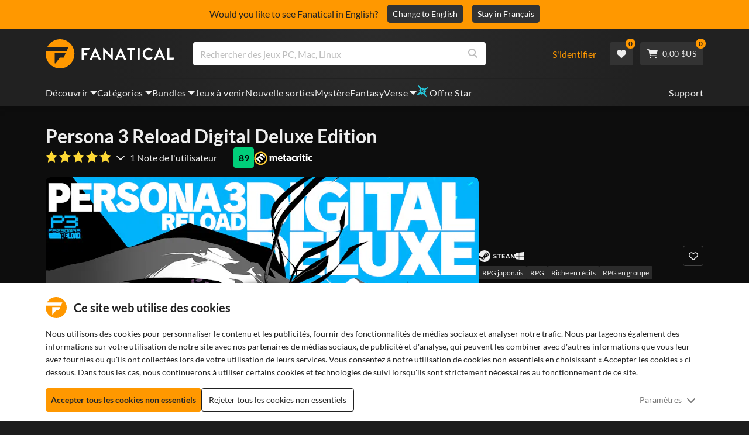

--- FILE ---
content_type: text/html; charset=utf-8
request_url: https://www.fanatical.com/fr/game/persona-3-reload-digital-deluxe-edition
body_size: 139475
content:
<!DOCTYPE html><html lang="fr"><head><meta charset="utf-8"><meta httpequiv="content-language" content="fr"><meta property="og:site_name" content="Fanatical"><meta property="og:type" content="website"><meta name="twitter:card" content="summary_large_image"><meta name="twitter:site" content="@Fanatical"><meta name="twitter:creator" content="@Fanatical"><meta name="viewport" content="width=device-width,initial-scale=1">
        <title>Persona 3 Reload Digital Deluxe Edition | PC Steam Game | Fanatical</title>
        <meta property="og:title" content="Persona 3 Reload Digital Deluxe Edition | PC Steam Game | Fanatical" />
        <meta property="twitter:title" content="Persona 3 Reload Digital Deluxe Edition | PC Steam Game | Fanatical" />
        <meta property="og:url" content="https://www.fanatical.com/fr/game/persona-3-reload-digital-deluxe-edition" />
        <link rel="canonical" href="https://www.fanatical.com/fr/game/persona-3-reload-digital-deluxe-edition" />
        <meta name="description" content="Persona 3 Reload is a captivating reimagining of the genre-defining RPG, reborn for the modern era." />
        <meta property="og:description" content="Persona 3 Reload is a captivating reimagining of the..." />
        <meta property="twitter:description" content="Persona 3 Reload is a captivating reimagining of the genre-defining RPG, reborn for the modern era." />
        <meta property="og:image" content="https://cdn-ext.fanatical.com/production/product/1280x720/d33521c4-5f29-4b4a-b53d-5a2bbc96f3ea.jpeg" />
        <meta property="twitter:image" content="https://cdn-ext.fanatical.com/production/product/1280x720/d33521c4-5f29-4b4a-b53d-5a2bbc96f3ea.jpeg" />
        <meta name="twitter:image:alt" content="Persona 3 Reload Digital Deluxe Edition" />
        
      <link href="https://w2m9492ddv-dsn.algolia.net" rel="preconnect" crossorigin=""><link href="https://ef.fanatical.com" rel="preconnect" crossorigin=""><link href="https://connect.facebook.net" rel="preconnect" crossorigin=""><link href="https://js-agent.newrelic.com" rel="preconnect" crossorigin=""><link href="https://www.gstatic.com" rel="preconnect" crossorigin=""><link href="https://sentry.io" rel="preconnect" crossorigin=""><link href="https://accounts.google.com" rel="preconnect" crossorigin=""><link rel="manifest" href="/manifest.json"><link rel="preconnect" href="https://fonts.gstatic.com"><link rel="preload" href="https://fonts.googleapis.com/css2?family=Montserrat:wght@300;
    400;700;900&amp;display=swap" as="style" onload="this.onload=null,this.rel=&quot;stylesheet&quot;"><script>!function(e,t,a,n,g){e[n]=e[n]||[],e[n].push({"gtm.start":(new Date).getTime(),event:"gtm.js"});var m=t.getElementsByTagName(a)[0],r=t.createElement(a);r.async=!0,r.src="https://www.googletagmanager.com/gtm.js?id=GTM-KX5XG73",m.parentNode.insertBefore(r,m)}(window,document,"script","dataLayer")</script><script>window.GlobalSnowplowNamespace=window.GlobalSnowplowNamespace||[],window.GlobalSnowplowNamespace.push("snowplow"),window.snowplow=function(){(window.snowplow.q=window.snowplow.q||[]).push(arguments)},window.snowplow.q=window.snowplow.q||[],window.snowplow("newTracker","cf","ij.fanatical.com",{appId:"FanaticalReact",cookieDomain:".fanatical.com",contexts:{webPage:!1,performanceTiming:!1}});const sMatch=(" "+document.cookie).match(new RegExp("[; ]sp=([^\\s;]*)")),networkId=sMatch?unescape(sMatch[1]):"";window.snowplow("trackStructEvent","pageload","pageload",networkId),function(e,o,n,a,w,d,i,s){for(k in e.moengage_object=w,t={},q=function(o){return function(){(e.moengage_q=e.moengage_q||[]).push({f:o,a:arguments})}},f=["track_event","add_user_attribute","add_first_name","add_last_name","add_email","add_mobile","add_user_name","add_gender","add_birthday","destroy_session","add_unique_user_id","moe_events","call_web_push","track","location_type_attribute"],h={onsite:["getData","registerCallback"]},f)t[f[k]]=q(f[k]);for(k in h)for(l in h[k])null==t[k]&&(t[k]={}),t[k][h[k][l]]=q(k+"."+h[k][l]);d=o.createElement(n),i=o.getElementsByTagName(n)[0],d.async=1,d.src="https://cdn.moengage.com/webpush/moe_webSdk.min.latest.js",i.parentNode.insertBefore(d,i),e.moe=e.moe||function(){return s=arguments[0],t},d.onload=function(){s&&(e[w]=moe(s))}}(window,document,"script",0,"Moengage")</script><link rel="icon" sizes="192x192" href="https://cdn.fanatical.com/production/icons/fanatical-icon-android-chrome-192x192.png"><link rel="apple-touch-icon" sizes="180x180" href="https://cdn.fanatical.com/production/icons/fanatical-icon-apple-touch-icon-180x180.png"><link rel="apple-touch-icon" sizes="152x152" href="https://cdn.fanatical.com/production/icons/fanatical-icon-apple-touch-icon-152x152.png"><link rel="apple-touch-icon" href="https://cdn.fanatical.com/production/icons/fanatical-icon-apple-touch-icon-120x120.png"><link rel="shortcut icon" type="image/png" sizes="32x32" href="https://cdn.fanatical.com/production/icons/favicon-32x32.png"><link rel="shortcut icon" href="https://cdn.fanatical.com/production/icons/favicon.ico"><link rel="mask-icon" href="https://cdn.fanatical.com/production/icons/pinned-icon.svg" color="#222222"><meta name="theme-color" content="#212121"><link rel="chrome-webstore-item" href="https://chromewebstore.google.com/detail/fanatical-pc-game-price-c/fifbkhhgkgphkjjnjkgdfknbkkgapnca"><meta name="robots" content="max-snippet:-1, max-video-preview:-1, max-image-preview:large"><script id="locale">window.locale = 'fr';
      window.translations = {".redeemgiftshare.giftredeemlink":"Lien du cadeau du destinataire",".steam-modal-question.answerthree":"Il est probable que votre compte Steam soit limité. Un compte Steam illimité est un compte qui a dépensé au moins 5,00$ USD dans la boutique Steam. Si votre compte est illimité et que vous rencontrez des problèmes pour le lier, vous pouvez contacter notre équipe d'assistance ici {link}.",".wishlistsharecopyfield.wishlistlink":"Lien de liste de souhaits","AsterixProducts.seoBlurb":"Bienvenue en Gaule ! Rejoignez Astérix, Obélix et leur village de Gaulois intrépides qui déjouent les plans des Romains, explorent de nouvelles terres et vous offrent des moments de rire inoubliables. Les éditions omnibus BD rassemblent leurs aventures légendaires dans un recueil unique, idéal pour les nouveaux lecteurs comme pour les fans de longue date ! Prêt à rejoindre la Résistance ?","AsterixProducts.title":"Omnibus Astérix et Obélix","AutoFAQs.aAge":"Selon {ageRatingBoard}, {productName} convient aux joueurs âgés de {ageInYears} et plus.","AutoFAQs.aCategory":"Oui, les utilisateurs Fanatical ont marqué {productName} comme {categoryName}","AutoFAQs.aCriticRecommends":"{percentRecommended}% des critiques sur Metacritic recommandent {productName}. Le Metascore est {ratingScore} sur 100.","AutoFAQs.aCriticRecommendsAcclaimed":"Oui, {productName} a un large consensus critique.","AutoFAQs.aDeckSupportPlayable":"Oui, {productName} n'est pas entièrement vérifié par Steam Deck, mais l'éditeur dit qu'il est « jouable » sur Steam Deck.","AutoFAQs.aDeckSupportUnsupported":"Non, {productName} n'est actuellement pas jouable sur Steam Deck.","AutoFAQs.aDeckSupportVerified":"Oui, {productName} est Steam Deck vérifié.","AutoFAQs.aDevelopers":"{productName} a été développé par {developersList}","AutoFAQs.aDifficultyEasy":"{easyPercentage}% des utilisateurs de GameFAQ ont indiqué que {productName} correspond à Simple ou Facile.","AutoFAQs.aDifficultyHard":"{hardPercentage}% des utilisateurs de GameFAQ ont déclaré que {productName} est difficile ou impitoyable.","AutoFAQs.aDifficultyJustRight":"{justRightPercentage}% des utilisateurs de GameFAQ ont déclaré que la difficulté était juste.","AutoFAQs.aDifficultyPrefixEasy":"Relaxez vous et profitez!","AutoFAQs.aDifficultyPrefixHard":"Êtes-vous prêt à relever un défi ?","AutoFAQs.aDifficultyPrefixJustRight":"Quelque part au milieu.","AutoFAQs.aDlc":"Les DLC disponibles pour {baseGameName} incluent {dlcList}","AutoFAQs.aDlcParent":"Oui, vous aurez besoin {baseGameName} sur la même plateforme pour jouer {productName}.","AutoFAQs.aEditionContents":"{editionName} contient :","AutoFAQs.aEditionsCount":"Il y a {editionCount} éditions. Ils sont {editionNameList}","AutoFAQs.aFeature":"Oui. Les utilisateurs Fanatical ont marqué {productName} comme ayant {featureName}","AutoFAQs.aGenre":"Les utilisateurs Fanatical ont marqué {productName} comme {genreList}","AutoFAQs.aHeadsetList":"{productName} peut être joué sur ces casques VR :","AutoFAQs.aHeadsetSingle":"Oui, {productName} prend en charge {headsetName}","AutoFAQs.aLinux":"Oui, {productName} prend en charge Linux.","AutoFAQs.aMac":"Oui, {productName} prend en charge MacOS.","AutoFAQs.aOtherDlc":"Les DLC disponibles pour {baseGameName} incluent {dlcList}","AutoFAQs.aPlayTime":"La durée de jeu moyenne des utilisateurs de GameFAQ est de {averageHours} heure.","AutoFAQs.aPlayTimeExtra":"{userPercentage}% des utilisateurs ont joué {productName} pendant plus de {numberOfHours} heures.","AutoFAQs.aPublishers":"{productName} est publié par {publishersList}","AutoFAQs.aReleasePost":"{productName} est sorti le {releaseDate}","AutoFAQs.aReleasePre":"{productName} sera disponible à partir de {releaseDate}.","AutoFAQs.aReleasePreEarly":"{productName} sera disponible avec accès anticipé le {earlyAccessDate}. Il sera entièrement publié le {releaseDate}.","AutoFAQs.aReleasePreEarlyNow":"{productName} est désormais disponible en accès anticipé. Il sera entièrement publié le {releaseDate}.","AutoFAQs.aTheme":"Les utilisateurs Fanatical ont marqué {productName} comme {themeList}","AutoFAQs.aUserRecommends":"{percentRecommended}% des utilisateurs de Fanatical recommandent {productName}. La note moyenne des avis est de {ratingScore}","AutoFAQs.aVrRequiredNo":"Non, la VR est facultative en {productName}","AutoFAQs.aVrRequiredYes":"Oui, {productName} correspond uniquement à la réalité virtuelle","AutoFAQs.aisGood":"Oui, {percentRecommendedUser}% des utilisateurs de Fanatical et {percentRecommendedCritic}% des critiques sur Metacritic recommandent {productName}.","AutoFAQs.qAge":"Quelle est la limite d'âge de {productName} ?","AutoFAQs.qCategory":"Est-ce que {productName} {categoryName}?","AutoFAQs.qCriticRecommends":"Est-ce que {productName} est acclamé par la critique ?","AutoFAQs.qDeckSupport":"Puis-je jouer {productName} sur Steam Deck ?","AutoFAQs.qDevelopers":"Qui a développé {productName}?","AutoFAQs.qDifficulty":"À quel point {productName}est-il difficile ?","AutoFAQs.qDifficultyEasy":"Est-ce que {productName} est facile ?","AutoFAQs.qDifficultyHard":"Est-ce que {productName} est difficile ?","AutoFAQs.qDlc":"Quel DLC est disponible pour {baseGameName} ?","AutoFAQs.qDlcParent":"Ai-je besoin du jeu de base pour jouer {productName}?","AutoFAQs.qEarlyAccess":"Quand est l'accès anticipé pour {productName}?","AutoFAQs.qEditionContents":"Qu'est-ce qui vient avec {editionNameFull}?","AutoFAQs.qEditionsCount":"Combien y a-t-il d’éditions de {baseGameName} ?","AutoFAQs.qFeature":"Est-ce que {productName} a {featureName}?","AutoFAQs.qGenre":"Quel genre est {productName}?","AutoFAQs.qHeadsetList":"Quels casques VR sont pris en charge par {productName} ?","AutoFAQs.qHeadsetSingle":"Puis-je jouer à {productName} contre {headsetName}?","AutoFAQs.qLinux":"Puis-je jouer {productName} sous Linux ?","AutoFAQs.qMac":"Puis-je jouer {productName} sur MacOS ?","AutoFAQs.qMacSpec":"De quel matériel Mac ai-je besoin pour jouer {productName} ?","AutoFAQs.qMacSpecMin":"Quelle est la configuration matérielle minimale d'un Mac pour {productName} ?","AutoFAQs.qMacSpecRec":"Quelle est la spécification matérielle Mac recommandée pour {productName} ?","AutoFAQs.qOtherDlc":"Quel autre DLC existe-t-il pour {baseGameName} ?","AutoFAQs.qPlayTime":"Combien de temps faut-il pour jouer {productName}?","AutoFAQs.qPreorderBonus":"Qu'est-ce que le bonus de Précommande pour {productName}?","AutoFAQs.qPublishers":"Par qui {productName} est-il publié ?","AutoFAQs.qReleasePost":"Quand {productName} est-il sorti ?","AutoFAQs.qReleasePre":"Quand sortira {productName}?","AutoFAQs.qSpec":"De quel matériel PC ai-je besoin pour jouer {productName}?","AutoFAQs.qSpecMin":"Quelle est la spécification matérielle minimale du PC pour {productName} ?","AutoFAQs.qSpecRec":"Quelle est la spécification matérielle PC recommandée pour {productName} ?","AutoFAQs.qTheme":"Quels thèmes a {productName}?","AutoFAQs.qUserRecommends":"Que pensent les utilisateurs de {productName}?","AutoFAQs.qVrRequired":"La VR est-elle obligatoire pour jouer {productName} ?","AutoFAQs.qisGood":"Est-ce que {productName} est un bon jeu ?","BadgeSlash.label.bundle":"Bundle exclusif","BadgeSlash.label.buynow":"Acheter maintenant","BadgeSlash.label.category":"Soldes de catégorie","BadgeSlash.label.downloadandplay":"Téléchargez et jouez","BadgeSlash.label.earlyaccess":"Disponible {date}","BadgeSlash.label.earlyaccess,now":"Maintenant","BadgeSlash.label.flashdeal":"Offre flash","BadgeSlash.label.franchisesale":"Soldes de franchise","BadgeSlash.label.just-launched":"Vient de sortir","BadgeSlash.label.new":"Nouveau","BadgeSlash.label.preorder":"Sorties {date}","BadgeSlash.label.publishersale":"Soldes d'éditeur","BadgeSlash.label.sitewide":"Soldes sur tout le site","BadgeSlash.label.stardeal":"Offre Star","BundleGameDetails.UserRatings":"{userReviewTotalRatings} Notes des utilisateurs","BundleRedesignTierBoxes.bestvalue":"Meilleure valeur","BundleRedesignTierBoxes.products":"{count} Produits","BundleRedesignTieredProducts.products":"{count} Produits","BundleRedesignTieredProducts.recommendedForYou":"Recommandé pour vous","CartMoveToWishlist.addtowishlist":"Placer dans la liste de souhaits","CartMoveToWishlist.cancel":"Annuler","CartMoveToWishlist.messageOne":"Déplacez-le vers votre liste de souhaits et nous vous informerons lorsqu'il sera en vente ou ajouté à un pack.","CartMoveToWishlist.messageTwo":"Vous pouvez également partager votre liste de souhaits avec votre famille ou vos amis, afin d'obtenir le cadeau parfait à chaque fois !","CartMoveToWishlist.title":"Déplacer cet article vers votre liste de souhaits ?","CharityLeaderboard.title":"Classement des meilleurs contributeurs","DateOfBirth.day":"Jour","DateOfBirth.error.day":"Veuillez sélectionner un jour","DateOfBirth.error.month":"Veuillez sélectionner un mois","DateOfBirth.error.year":"Veuillez sélectionner une année","DateOfBirth.month":"Mois","DateOfBirth.year":"Année","DonationTotal.Heading.donated":"Donné","DonationTotal.Heading.donated-so-far":"Donné jusqu'à présent","DonationTotal.SoldOut.copy":"Merci à tous ceux qui ont donné. Si vous avez raté l'occasion et souhaitez tout de même faire un don pour soutenir le travail de {charityName}, veuillez {link} vous rendre sur leur site Web.","DonationTotal.SoldOut.copy.link":"Cliquez ici","DonationTotal.SoldOut.copynodonationlink":"Merci à tous ceux qui ont donné.","DonationTotal.SoldOut.title":"Désolé, ce bundle est maintenant en rupture de stock","DonationTotal.SubText.topdonation":"Meilleur don : {topDonaterName} {topDonaterPrice}","DonationTotal.viewleaderboard":"Voir le classement","E000":"AnonId manquant","E001":"Veuillez entrer une adresse mail","E002":"Veuillez entrer une adresse email valide","E003":"Veuillez entrer un mot de passe","E004":"Veuillez choisir un mot de passe plus compliqué","E005":"Le mot de passe doit comporter moins de 100 caractères","E006":"Veuillez entrer une adresse email valide","E007":"Veuillez entrer une adresse email valide","E100":"E-mail ou mot de passe incorrect","E201":"Veuillez réinitialiser votre mot de passe","E202":"Erreur de mot de passe inconnue","E301":"Un compte avec cette adresse e-mail existe déjà","E401":"Données manquantes sur Facebook","E402":"La validation Facebook a échoué","E403":"Un compte avec cette adresse e-mail existe déjà, veuillez vous connecter avec votre mot de passe, utiliser la connexion magique ou réinitialiser votre mot de passe","E501":"La connexion a échoué, veuillez laisser plus de temps entre les tentatives de connexion","E502":"Une erreur inattendue s'est produite","E601":"Code à deux facteurs incorrect","E602":"Jeton incorrect","E701":"Données manquantes de Google","E702":"La validation Google a échoué","E703":"Les cookies ne sont pas activés dans l'environnement actuel.","E800":"Erreur inattendue de connexion Fandom - veuillez réessayer ou essayer une autre méthode de connexion","E8000":"AnonId manquant","E8004":"Le nom à afficher ne doit pas contenir de mot offensant","E801":"Données de connexion Fandom manquantes - veuillez réessayer ou essayer une autre méthode de connexion","E802":"La connexion Fandom a échoué - veuillez réessayer ou essayer une autre méthode de connexion","E803":"Votre compte Fandom n'est pas confirmé. Veuillez confirmer votre adresse e-mail auprès de Fandom et réessayez de vous connecter, ou essayez une autre méthode de connexion","ExtensionMidPageBanner.assistant":"Comparaison des prix des jeux PC","ExtensionMidPageBanner.browserextension":"Extension du navigateur","ExtensionMidPageBanner.bullet.five":"Extension de navigateur sûre et sécurisée","ExtensionMidPageBanner.bullet.four":"Remises exclusives","ExtensionMidPageBanner.bullet.one":"Comparez les prix en naviguant","ExtensionMidPageBanner.bullet.three":"Confidentialité améliorée","ExtensionMidPageBanner.bullet.two":"Appliquer automatiquement les coupons","ExtensionMidPageBanner.button.try-now":"Installer maintenant","ExtensionMidPageBanner.fanatical":"Fanatical","ExtensionMidPageBanner.fanaticalassistant":"Comparaison des prix des jeux PC Fanatical","ExtensionMidPageBanner.new-and-improved":"Nouveau et amélioré","ExtensionMidPageBanner.text.intro":"Ne manquez jamais grand-chose avec The Fanatical Extension","FeaturedTab.messageBlock.lastChance":"Pré commandez maintenant","FeaturedTab.messageBlock.outnow":"Disponible","GamingHubHeader.introText.p1":"Personnalisez, entraînez-vous et gagnez partout avec votre nouveau tableau de bord de jeu.","GamingHubHeader.introText.p2":"Disponible sur tous les PC Windows 10 et 11.","GamingHubHeader.title":"Centre de jeu Omen","GamingHubHeader.title.introducing":"Présentation","HallOfFame.sofar":" Jusqu'à présent","HowToGiftBanner.heading":"Comment offrir un jeu","HowToGiftBanner.heading-gift-card":"Comment offrir un produit","HowToGiftBanner.link.large":"Retour au guide des cadeaux","HowToGiftBanner.modal.button.close":"Fermer","HowToGiftBanner.modal.heading":"Comment offrir un jeu","HowToGiftBanner.point.mobile":"Découvrez comment offrir numériquement un jeu en quelques étapes simples.","HowToGiftBanner.point.one.text":"Trouvez le cadeau idéal et ajoutez-le à votre panier. Assurez-vous de cocher la case à la caisse pour \"Offrir cette commande\".","HowToGiftBanner.point.one.title":"Ajouter au panier","HowToGiftBanner.point.three.text":"Complétez votre achat comme d'habitude et détendez-vous ! Vous pouvez modifier tous les détails de votre espace de compte si vous en avez besoin.","HowToGiftBanner.point.three.title":"Complétez la commande","HowToGiftBanner.point.two.text":"Entrez les détails du destinataire, écrivez un message personnel, choisissez un thème et fixez une date à laquelle vous souhaitez que le cadeau arrive.","HowToGiftBanner.point.two.title":"Cadeau personnalisé","HpOmenGamingHub.button.find-out-more":"Télécharger sur présage","HpOmenGamingHub.text.unlock-games":"Déverrouiller des jeux : déverrouillez de nouveaux jeux gratuitement lorsque vous utilisez OMEN Gaming Hub. Jeux mis à jour chaque semaine, il y a donc toujours quelque chose à jouer. Actuellement disponible uniquement aux États-Unis, en Chine, au Royaume-Uni, en Inde et au Mexique.","HybridSaleContent.browse.game-bundles":"Bundle de jeux","HybridSaleContent.browse.game-under-five":"Jeux sous {price}","HybridSaleContent.browse.multiplayer":"Jeux multijoueurs","HybridSaleContent.browse.new-and-upcoming":"Prochaines sorties et nouvelles versions","HybridSaleContent.browse.steam-deck-games":"Jeux de pont à Steam","HybridSaleContent.browse.top-deals":"{name} Offres","HybridSaleContent.heading.explore":"Découvrez les offres de jeux PC","HybridSaleContent.heading.explore.sale":"Explorez le {saleDisplayName}","MyGamesSection.button.find-out-more":"Télécharger sur présage","MyGamesSection.label.my-games":"Mes jeux","MyGamesSection.subtitle.game-time":"Temps de jeu","MyGamesSection.subtitle.launcher":"Lanceur","MyGamesSection.text.game-time":"Suivez vos heures de jeu grâce à la fonction Temps de jeu. La partie n'est terminée que lorsque vous dites que c'est fini.","MyGamesSection.text.launcher":"Plus de jeu, moins de cache-cache. Le tableau de bord est le moyen le plus simple de localiser et de lancer des jeux de votre bibliothèque.","MyGamesSection.title.longer":"Plus long.","MyGamesSection.title.play":"Jouer","MyGamesSection.title.play-better":"Jouez mieux.","MyGamesSection.title.wherever":"Partout où.","MyWishlist.recommededforyou":"Recommandé pour toi","OnSalePage.seodesc":"Meilleures ventes de jeux PC, Mac et Linux de plus de 750 éditeurs de renom. Que vous recherchiez les derniers jeux les plus populaires ou l'un de nos packs exclusifs, nous sommes passionnés par les meilleures offres du monde.","OnSalePage.seotitle":"Offres de jeux PC : jeux et clés Steam en promotion","OperaGxCard.bullets.four":"VPN gratuit intégré.","OperaGxCard.bullets.one":"Utilisez 80 % de RAM en moins.","OperaGxCard.bullets.three":"Twitch et Discord intégrés dans la barre latérale.","OperaGxCard.bullets.two":"Limiteurs de CPU, RAM et réseau.","OperaGxCard.button.download":"Téléchargement gratuit","OperaGxCard.button.more":"Télécharger maintenant","OperaGxCard.button.no":"Non merci","OperaGxCard.heading":"Opera GX : le navigateur pour les joueurs","OperaGxCard.install":"Inclus gratuitement dans votre cadeau ! Bénéficiez d’une expérience de jeu et de navigation inégalée sur mobile et ordinateur.","OperaGxCard.modal.text":"Obtenez une expérience de jeu et de navigation inégalée sur mobile et ordinateur de bureau.","OperaGxCard.modal.title":"Opera GX : le navigateur pour les joueurs","PAP000":"Un problème inattendu est survenu avec votre paiement, veuillez réessayer ou contacter l'assistance","PAP001":"ApplePay a refusé cette commande. Cela peut se produire pour un certain nombre de raisons, notamment des informations de carte incorrectes. Veuillez réessayer ou contacter l'assistance","PAP002":"Un problème inattendu est survenu avec ApplePay, veuillez réessayer ou contacter l'assistance","PAP003":"ApplePay n'a pas pu être chargé. Veuillez essayer un autre mode de paiement","PB001":"Certaines informations de facturation obligatoires sont manquantes","PB002":"Erreur lors de l'enregistrement des détails de facturation, veuillez réessayer","PB003":"Champs de facturation invalides","PC001":"Le nom du titulaire de la carte doit être saisi","PE000":"Un problème inattendu est survenu avec votre paiement, veuillez réessayer ou contacter l'assistance technique","PE001":"Nous n'avons pas trouvé votre commande. Veuillez réessayer","PE002":"Il y a eu un problème avec vos informations de paiement. Veuillez réessayer","PE003":"Votre compte utilisateur connecté a changé pendant le paiement. Veuillez réessayer","PE004":"Votre adresse IP a changé lors du paiement. Veuillez réessayer","PE005":"Le paiement ne peut pas être effectué, veuillez réessayer ou contacter notre service d'assistance technique","PE006":"Le paiement ne peut pas être effectué, veuillez réessayer ou contacter notre service d'assistance technique","PE007":"Le mode de paiement n'a pas pu être défini comme principal","PE008":"Le processus de paiement a expiré, veuillez soumettre à nouveau votre commande","PES000":"Il y a eu un problème inattendu avec votre coupon, veuillez contacter le support technique","PES001":"Commande introuvable","PES002":"Commande déjà traitée","PES003":"Commande non valide","PGD000":"Un problème inattendu est survenu avec votre paiement, veuillez réessayer ou contacter l'assistance technique","PGD001":"Nous n'avons pas trouvé votre commande. Veuillez réessayer","PGD002":"Nous n'avons pas trouvé votre commande. Veuillez réessayer","PGD003":"Le paiement ne peut pas être effectué, veuillez réessayer ou contacter notre service d'assistance technique","PGD004":"Votre fournisseur de paiement a refusé cette commande. Cela peut se produire pour un certain nombre de raisons, notamment des informations de carte incorrectes. Veuillez réessayer ou contacter l'assistance technique","PGP000":"Un problème inattendu est survenu avec votre paiement, veuillez réessayer ou contacter l'assistance technique","PGP001":"Google Pay a refusé cette commande. Cela peut se produire pour un certain nombre de raisons, notamment des informations de carte incorrectes. Veuillez réessayer ou contacter l'assistance technique","PGP002":"Un problème inattendu est survenu avec Google Pay. Veuillez réessayer ou contacter l'assistance technique","PGP003":"Google Pay n'a pas pu être chargé. Veuillez essayer un autre mode de paiement","PP000":"Il y a eu un problème inattendu avec votre paiement Paypal, veuillez réessayer ou contacter l'assistance technique","PP001":"Il y a eu un problème inattendu avec votre paiement Paypal, veuillez réessayer","PP002":"Vous avez annulé votre paiement Paypal, veuillez réessayer ou choisir une autre méthode","PPP000":"Il y a eu un problème inattendu avec votre paiement Paypal, veuillez réessayer ou choisir un autre mode de paiement","PPS002":"Il y a eu un problème avec vos informations de paiement. Veuillez réessayer","PSC000":"Échec de la suppression de la carte enregistrée, veuillez contacter l'assistance technique","PSC001":"Échec de la suppression de la carte enregistrée, référence utilisateur introuvable. Veuillez réessayer","PSC002":"Échec de la suppression de la carte enregistrée, référence de la carte introuvable. Veuillez réessayer","PSC003":"Une erreur s'est produite lors de la tentative de suppression de la carte enregistrée. Veuillez réessayer ou contacter l'assistance technique","PageNotFound.header.button":"Aller à la page d'accueil","PageNotFound.header.h1":"Oups ! Page non trouvée!","PageNotFound.header.text":"Nous ne parvenons pas à trouver la page que vous recherchez. Essayez d'utiliser la barre de recherche ci-dessus ou rendez-vous sur la page d'accueil.","PageNotFound.search-hits.title":"Voici ce que nous pensons que vous recherchiez","PageNotFound.top-sellers.title":"Découvrez nos produits les plus vendus","PeakPerformance.button.find-out-more":"Télécharger sur Omen","PeakPerformance.button.watch-video":"Regarder la vidéo","PeakPerformance.label":"Optimiseur","PeakPerformance.text":"Libérez de la RAM, contrôlez le CPU, le GPU et plus encore pour que votre machine fonctionne correctement.","PeakPerformance.title.get-peak":"Obtenez le pic","PeakPerformance.title.performance":"de performance","PickAndMixAddAll.addall":"Ajoutez tout pour {price}","PickAndMixAddAll.button.addalltocart":"Tout ajouter","PickAndMixAddAll.button.removeallfromcart":"Enlever tout","PickAndMixCard.details":"Détails","PickAndMixCard.productdetails":"détails du produit","PickAndMixDesktopLayout.coupon.description":"Dépensez {price} ou plus et obtenez instantanément un coupon gratuit pour échanger jusqu'à 10 pistes, qui seront automatiquement ajoutées à votre commande","PickAndMixDesktopLayout.dlc.description.parent":"Ce contenu nécessite {parent} sur la même plateforme pour jouer","PickAndMixDesktopLayout.dlc.title":"Contenu téléchargeable.","PickAndMixDesktopLayout.freecoupon.title":"Coupon gratuit :","PickAndMixDesktopLayout.savemoremessage":"Créez votre propre pack à partir de {savingText}. Ajoutez {bundleType} pour commencer à économiser. Plus vous en ajoutez, plus vous économisez !","PickAndMixDesktopLayout.savingText":"{firstTierQuantity} pour {firstTierPrice}","PickAndMixMobileLayout.coupon.description":"Dépensez {price} ou plus et obtenez instantanément un coupon gratuit pour échanger jusqu'à 10 pistes, qui seront automatiquement ajoutées à votre commande","PickAndMixMobileLayout.dlc.description.parent":"Ce contenu nécessite {parent} sur la même plateforme pour jouer","PickAndMixMobileLayout.dlc.title":"Contenu téléchargeable.","PickAndMixMobileLayout.freecoupon.title":"Coupon gratuit :","PickAndMixMobileLayout.savemoremessage":"Créez votre propre pack à partir de {savingText}. Ajoutez {bundleType} pour commencer à économiser. Plus vous en ajoutez, plus vous économisez !","PickAndMixMobileLayout.savingText":"{firstTierQuantity} pour {firstTierPrice}","PickAndMixNoProducts.regionLocked.other":"Voici quelques-uns de nos autres excellents forfaits disponibles pour vous.","PickAndMixNoProducts.regionLocked.title":"Désolé, Le {name} n'est pas disponible dans votre région","PickAndMixProductPage.aboutTitle":"À propos de ce bundle","PickAndMixSubtotal.gotocart":"Aller au panier","PickAndMixSubtotal.subtotal":"Total","PickAndMixTierBoxes.bestvalue":"Meilleure valeur","PickAndMixTierBoxes.peritem":"Par objet","PicksForYouGetStartedModal.point1text":"Une file d'attente personnalisée en fonction de votre liste de souhaits, de vos achats et de votre historique de navigation.","PicksForYouGetStartedModal.point1title":"Découvrez un nouveau jeu","PicksForYouGetStartedModal.point2text":"Ajoutez au panier, à la liste de souhaits ou passez à la recommandation suivante.","PicksForYouGetStartedModal.point2title":"Des actions simples","PicksForYouGetStartedModal.point3text":"Chaque choix devient plus intelligent au fur et à mesure que vous interagissez.","PicksForYouGetStartedModal.point3title":"Adapté à vos besoins","PicksForYouGetStartedModal.startexploring":"Commencez à explorer","PicksForYouGetStartedModal.title":"Bienvenue chez Fanatical Picks for You","PnmSelectedGameCollapsible.itemsaddedtoyourbundle":"les articles ajoutés à votre forfait apparaîtront ici","PnmSelectedGameCollapsible.selecteditems":"Articles sélectionnés","PreferenceCard.switch":"{switchText}","PreferenceCard.title":"{title}","ProductDLCPage.description":"Parcourez tous les DLC disponibles pour {productName} pour tirer le meilleur parti de votre jeu PC préféré","ProductDLCPage.editionTitle":"Toutes les éditions {productName}","ProductDLCPage.seotitle":"{productName} DLC","ProductDLCPage.title":"{productName} DLC","ProductListingControls.button.filter.hide":"Masquer les filtres","ProductListingControls.button.filter.show":"Filtre","ProductListingControls.resultcount":"{resultCount} Résultats","ProductListingControls.showing-results":"Affichage de {number} Produits","ProductListingControls.sort.label":"Trier:","ProductListingModal.clear":"Effacer les filtres","ProductListingModal.modal.button.view":"Afficher {number} résultats","ProductListingModal.modal.header":"Filtres","ProductListingPage.clear":"Effacer les filtres","ProductPanel.messageBlock.lastChance":"Dernière chance d'économiser","ProductsMegaMenuTabLink.label.new":"Nouveau","Recommended.header":"Les joueurs Fanatical recommendent","SPD001":"Erreur lors du chargement des modes de paiement, veuillez réessayer","SquadUp.button.explore-oasis-live":"Découvrez Oasis Live","SquadUp.button.watch-video":"Regarder la vidéo","SquadUp.label":"Présentation d'Oasis Live","SquadUp.subtitle":"Temps de jeu","SquadUp.text":"Salle virtuelle pour que vous et vos amis puissiez jouer ensemble. Passer du temps ensemble. Rigolez ensemble. Combattez ensemble.","SquadUp.title":"Faites équipe. Allons-y.","StandardUpsellModal.UserRatings":"{userReviewTotalRatings} Notes des utilisateurs","StandardUpsellModal.adding":"Ajouter","StandardUpsellModal.addtocart":"Ajouter au panier","SuspiciousCountryChallenge.country-further":"Ouvrez l’e-mail que nous venons de vous envoyer et entrez le code de vérification à 6 lettres dans la case ci-dessous.","SuspiciousCountryChallenge.country-intro":"Désolé pour ça, nous devons juste vérifier que c'est bien toi","SuspiciousCountryChallenge.country-title":"Vérification du pays","TMP1":"Nous mettons actuellement à jour notre système de paiement. Veuillez réessayer dans quelques minutes.","TieredUpsellModal.shopall":"Magasinez toutes les soldes","TieredUpsellModal.spend":"Dépenser","TieredUpsellModal.spend12":"Jeu de mystère gratuit","TieredUpsellModal.spend20":"Jeu mystère gratuit \"très positif\"","TieredUpsellModal.spend30":"Jeu mystère gratuit « extrêmement positif »","ValidCoupon.button.apply":"Appliquer le coupon","ValidCoupon.button.exclusions-apply":"Des exclusions s'appliquent.","ValidCoupon.description.min-spend":"lorsque vous dépensez au moins {min}","ValidCoupon.description.money":"Économisez {money} avec le code {code} {minSpend}. {exclusionsApply}","ValidCoupon.description.percent":"Économisez {percent}% avec le code {code} {minSpend}. {exclusionsApply}","VisibleVoucher.button.apply":"Appliquer Coupon","VisibleVoucher.button.exclusions":"Des exclusions s'appliquent","VisibleVoucher.modal.button.close":"Fermer","VisibleVoucher.modal.title":"Conditions du coupon","VisibleVoucher.text.save-extra":"Économisez un supplément","VoucherDeliveryBanner.button-text":"En savoir plus","VoucherDeliveryBanner.emailedToYou":"Recevez un coupon par e-mail avec l'achat. Des exclusions s'appliquent","VoucherDeliveryBanner.modal.terms.sub":"Pour recevoir ce coupon, passez une commande répondant à ces conditions:","VoucherDeliveryBanner.modal.terms.title":"Conditions de qualification du coupon","VoucherDeliveryBanner.offnextOrder":"de réduction sur votre prochaine commande","WeeklyGames.button.find-out-more":"Télécharger sur présage","WeeklyGames.label":"Récompenses","WeeklyGames.subtitle.unlock-games":"Débloquer des jeux","WeeklyGames.subtitle.win-prizes":"Gagnez des prix","WeeklyGames.text.win-prizes":"Soyez récompensé par des prix exclusifs, simplement en jouant aux jeux que vous aimez. Activez OMEN Gaming Hub et participez à des défis quotidiens pour gagner des objets en jeu et même des produits du monde réel. Commencez à gagner aujourd'hui.","WeeklyGames.title":"Gagnez des jeux chaque semaine","WelcomeNewUser.secondPurchase":"+ Vous pourriez recevoir 5% de rabais sur votre deuxième achat","WelcomeNewUser.smallprint":"Les conditions générales complètes s'appliquent","WelcomeNewUser.title":"Ici pour vous apporter les meilleurs jeux PC, les nouvelles versions et d'énormes réductions","WelcomeNewUser.viewButton":"Voir maintenant","WishlistCard.add_to_cart":"Ajouter au panier","WishlistCardDeleteBtn.addtoyourwishlist":"Ajouter à la liste de souhaits","WishlistCardDeleteBtn.delete":"Supprimer","about.focus.body":"Basée au Royaume-Uni, Fanatical appartient à Fandom, la plus grande plateforme de fans au monde avec plus de 350 millions d'utilisateurs mensuels, et est gérée par cette dernière. Depuis plus de 30 ans, Focus collabore avec succès avec des développeurs et des éditeurs de jeux PC de toutes tailles. Plus de 30 employés travaillent dans nos bureaux du Staffordshire et à distance.","about.integrity.body":"Chez Fanatical, nous avons fait le choix de toujours agir avec intégrité. Nous veillons à ce que tous nos produits soient sous licence officielle, au profit de nos clients et de nos partenaires éditeurs.","about.integrity.header":"Notre intégrité","about.meta":"À propos | Fanatique","about.meta_description":"Fanatical a pour mission d'aider les joueurs du monde entier à trouver des jeux exceptionnels à des prix imbattables. Fanatical vous permet de trouver rapidement le jeu de vos rêves parmi une sélection de plus de 5 000 jeux numériques sous licence officielle, provenant de plus de 1 100 éditeurs.","about.mission.body":"Notre mission est d'aider les joueurs du monde entier à trouver des jeux exceptionnels à des prix imbattables. Fanatical vous permet de trouver rapidement le jeu de vos rêves parmi une sélection de plus de 16 000 jeux numériques sous licence officielle, provenant de plus de 1 800 éditeurs.","about.mission.header":"Divertissement déverrouillé","about.spash_header.subtitle":"Choisi par plus de 4 millions de fans de jeux vidéo à travers le monde","about.spash_header.title":"Nous sommes Fanatical","about.story.body":"We began our story in the 90s, making affordable software and games available to all on PC CD-ROM. In 2012 we launched Bundle Stars to satisfy the growing global demand for digital games. Our online store has since sold over 145 million keys to gamers in over 200 countries, all sourced from official publishers. {break}{break} Fast forward to today and our journey continues with Fanatical, now part of the Fandom family, where our goal remains the same; providing the best quality, choice and value in digital entertainment.","about.story.header":"Notre histoire","about.talk.affiliates.body":"Rejoignez notre réseau d'affiliation","about.talk.affiliates.header":"Affiliés","about.talk.body":"Nous aimons toujours les commentaires de notre communauté. Contactez-nous sur","about.talk.community":"Groupe communautaire","about.talk.header":"Parle-nous","about.talk.marketing.body":"Opportunités de partenariat","about.talk.marketing.header":"Marketing et relations publiques","about.talk.or":"ou notre","about.talk.publishers.body":"Travailler avec Fanatical","about.talk.publishers.header":"Développeurs et éditeurs de jeux","about.talk.support":"N'hésitez pas à parcourir notre {supportLink} pour obtenir des réponses aux questions courantes de nos utilisateurs. Si vous ne trouvez pas ce que vous cherchez, notre équipe d'assistance interne se fera un plaisir de vous aider.","about.talk.supportLink":"Pages d'assistance","about.title":"À propos de","about.trust.body":"Nous ne sommes aussi bons que nos clients le disent. Avec plus de {count} avis clients et une note \"excellent\" {rating} , Fanatical est l'un des détaillants de jeux officiels les mieux notés sur le principal service d'évaluation indépendant, Trustpilot.","about.trust.header":"Confiance par vous","about.trust.rating":"{score} étoile sur 5","about.ukie.body":"Nous sommes membres de l'UKIE, organisme professionnel de l'industrie britannique des jeux et du divertissement interactif.","about.why.body":"Fanatical est propulsé par une équipe de joueurs passionnés. Que nous mettions un sourire sur votre visage en vous faisant économiser de l'argent ou que nous créions un contenu attrayant présentant les jeux auxquels vous voulez jouer, nous nous efforcerons toujours d'être l'une de vos destinations de jeu préférées.","about.why.header":"Pourquoi nous sommes Fanatical","account-billing.billing-details.title":"Détails de la facturation","account-billing.modal.title":"Modifier les détails de facturation","account-confirm.account-confirm":"Merci. Votre compte a été confirmé","account-confirm.header.confirm":"Confirmation de compte","account-confirm.registering":"Merci de vous être inscrit sur Fanatical","account-confirm.title":"Confirmation de compte","account-confirm.view-orders":"Voir vos commandes Fanatical","account-contact-preferences.heading":"Préférences de contact","account-coupons-rewards.heading":"Coupons et récompenses","account-delete-btn":"Supprimer le compte","account-delete-btn-confirm":"Vous êtes sur le point de supprimer votre compte, cette action est {permanent}. Vous serez déconnecté une fois la suppression réussie.","account-delete-btn-confirm-1":"Veuillez saisir:","account-delete-btn-confirm-2":"si vous souhaitez continuer","account-delete-btn-confirm.permanent":"PERMANENT","account-delete-btn.cant":"Veuillez contacter le support pour supprimer votre compte","account-delete.form.delete":"Supprimer le compte","account-delete.modal.title":"Confirmer la suppression du compte","account-dob.modal.title":"Mettez à jour votre date de naissance","account-email.form.cancel":"Annuler","account-email.form.close":"Fermer","account-email.form.confirm":"Confirmer","account-email.form.newemail":"Nouvelle adresse courriel:","account-email.message.captcha":"Veuillez cocher la case ReCaptcha ci-dessus.","account-email.message.confirm-email":"Nous vous avons envoyé un e-mail de confirmation au {email}. Merci de consulter vos emails.","account-email.message.enter-email":"Veuillez entrer une adresse mail","account-email.modal.title":"Changer l'adresse email","account-email.table.button.email":"Changer l'adresse email","account-email.table.title":"Adresse e-mail","account-language.changeCurrency":"Changer la devise d'affichage / la langue","account-language.changeLanguage":"Changer de langue","account-language.currency-info":"Les taux de change peuvent varier. Vous serez débité en ","account-linked-accounts.heading":"Comptes liés","account-linked-accounts.steam":"Steam","account-linked-accounts.title":"Epic","account-login-security.account-delete.desc":"La suppression du compte est irréversible et ne peut pas être annulée. Vous serez déconnecté lors de la suppression du compte.","account-login-security.account-delete.title":"Supprimer le compte","account-login-security.account-security.title":"Sécurité du compte","account-login-security.heading":"Connexion et sécurité","account-login-security.login-details.title":"détails de connexion","account-login-security.personal-details.title":"Détails personnels","account-newsletter.preferenceCenter":"Centre de préférences","account-orders-and-keys.heading":"Historique des commandes et clés","account-orders-and-keys.orders.body":"Pour afficher une commande plus en détail et pour afficher les clés associées à cette commande, cliquez simplement sur {boldOrderKeys} pour la commande appropriée.","account-orders-and-keys.viewordersandkeys":"Afficher la commande et les clés","account-overview.heading":"Aperçu du compte","account-password.day":"Jour","account-password.entercurrentpassword":"Veuillez entrer votre mot de passe actuel","account-password.enterday":"Veuillez entrer un jour","account-password.entermonth":"Veuillez entrer un mois","account-password.entervaliddob":"veuillez entrer une date valide","account-password.enteryear":"Veuillez entrer une année","account-password.errorchangingdob":"Erreur lors de la mise à jour de la date de naissance","account-password.errorchangingpassword":"Erreur lors de la modification du mot de passe","account-password.errordob":"Erreur lors de l'enregistrement de votre date de naissance - veuillez réessayer plus tard","account-password.form.cancel":"Annuler","account-password.form.close":"Fermer","account-password.form.confirm":"Confirmer","account-password.form.confirm-password":"Confirmez le mot de passe","account-password.form.current-password":"Mot de passe actuel","account-password.form.new-password":"nouveau mot de passe","account-password.modal.title":"Changer le mot de passe","account-password.month":"Mois","account-password.passwordsixcharacters":"Le mot de passe doit comporter 6 caractères ou plus","account-password.passwordsmatch":"Veuillez confirmer le mot de passe - Les mots de passe ne correspondent pas","account-password.passwordupdated":"Votre mot de passe a été mis à jour.","account-password.pleaseconfirmpassword":"Veuillez confirmer le mot de passe","account-password.pleaseenterpassword":"Veuillez entrer un mot de passe","account-password.setting.button.password":"Changer le mot de passe","account-password.success":"Succès","account-password.successdob":"Votre date de naissance a été enregistrée","account-password.successgeneraldob":"Succès","account-password.table.title":"Mot de passe","account-password.year":"Année","account-payment-information.heading":"Informations de paiement","account-preference-center.description":"Ces préférences nous aident à personnaliser les offres de jeux, les packs et les promotions que vous voyez le plus souvent dans vos e-mails. Vous continuerez à recevoir les mises à jour essentielles de votre compte et les notifications d'achat.","account-preference-center.email":"Contenu supplémentaire","account-preference-center.heading":"Préférences de contenu des e-mails","account-preference-center.notice.message":"Veuillez cliquer sur \"Mettre à jour les préférences\" pour enregistrer vos sélections.","account-preference-center.noticks":"Veuillez cliquer sur le bouton d'actualisation pour mettre à jour le centre de préférences","account-preference-center.product":"Catégories de produits","account-preference-center.update-preferences":"Mettre à jour les préférences","account-reviews.button.all-reviews":"Voir tous les avis","account-reviews.title":"Passez en revue vos achats","account-single-order.item.name.more":"et {orderItemsNumber} de plus","account-single-order.item.order-date":"Date:","account-single-order.item.order-number":"Numéro de commande:","account-single-order.item.order-total":"Total:","account-single-order.item.view":"Afficher la commande et les clés","account-single-order.table.title":"Votre dernière commande","account-site-coupons.no-vouchers":"Désolé - Il n'y a actuellement aucun coupon disponible.","account-site-coupons.title":"Coupons","account-theme.button.change":"Change le thème","account-theme.darktheme":"Thème sombre","account-theme.lighttheme":"Thème Clair","account-theme.title":"Thème du site","account-two-factor.form.code":"Votre code d'authentification à deux facteurs :","account-website-settings.heading":"Paramètres du site Web","account.2faconfirm":"Confirmer et activer","account.confirm.alreadyconfirmed":"j'ai déjà confirmé","account.confirm.followthelink":"Suivez le lien que nous avons envoyé dans votre boîte de réception pour terminer votre inscription.","account.confirm.importantinformation":"Informations importantes sur le compte","account.confirm.noconfirm":"Vous n'avez pas confirmé votre e-mail et vous ne pouvez pas récupérer vos clés.","account.confirm.resend":"Ré-envoyer l'email","account.extension.operaaddon":"Complément Opéra","account.extension.operaaddon.link":"ici.","account.extension.wedonthaveopera":"Nous n'avons pas encore de version Opera, mais vous pouvez essayer d'installer en utilisant ce {operaAddOn} et la plupart des fonctionnalités que nous avons testées fonctionnent. En savoir plus sur l'extension de navigateur {assistantLink}","account.myaccount.join":"Inscrivez-vous à la newsletter","account.myaccount.privacypolicy":"Politique de confidentialité","account.setting.assistant.availability":"L'extension de navigateur Fanatical est actuellement disponible pour Chrome. Nous étudions la possibilité de la rendre disponible pour d'autres navigateurs.","account.setting.assistant.explanation.link":"En savoir plus.","account.setting.assistant.installed":"installée","account.setting.assistant.not-installed":"Pas installé","account.setting.assistant.smallprint":"Gagnez du temps et de l'argent lorsque vous achetez des jeux en ligne.","account.setting.button.cart.disable":"Désactiver les notifications de panier","account.setting.button.cart.enable":"Activer les notifications de panier","account.setting.button.dob.notset":"Pas encore défini","account.setting.button.dob.update":"Mettre à jour","account.setting.button.epic.connect":"Associer un compte Epic Games","account.setting.button.epic.loading":"De liaison","account.setting.button.reviews.disable":"Désactiver les notifications d'examen de service","account.setting.button.reviews.enable":"Activer les notifications d'examen de service","account.setting.button.userreviews.disable":"Désactiver les notifications d'examen de produit","account.setting.button.userreviews.enable":"Activer les notifications d'examen de produit","account.setting.button.wishlist.disable":"Désactiver les notifications de liste de souhaits","account.setting.button.wishlist.enable":"Activer les notifications de liste de souhaits","account.setting.cart.disabled":"Désactivé","account.setting.cart.enabled":"Activé","account.setting.dob":"Votre date de naissance","account.setting.epic-connect.not-linked":"Compte épique non lié","account.setting.keyredeems.disabled":"Désactivé","account.setting.keyredeems.enabled":"Activé","account.setting.keyredeems.keyredeems.enable":"Activer les rappels par e-mail de révélation de clé","account.setting.keyredeems.v.disable":"Désactiver les rappels par e-mail de révélation de clé","account.setting.newsletter.button.preference-center":"Préférences de contenu","account.setting.newsletter.not-subscribed":"Non abonné","account.setting.newsletter.smallprint.subscribed":"Actuellement inscrit à notre newsletter.","account.setting.newsletter.smallprint.unsubscribed":"Inscrivez-vous à la newsletter Fanatical pour être informé des promotions par e-mail. Vous pouvez vous désinscrire à tout moment. En vous abonnant, vous acceptez nos {privacyPolicyLink}.","account.setting.newsletter.subscribed":"Abonné","account.setting.newsletter.unsub":"Cliquez ici pour vous désabonner de tous les e-mails marketing","account.setting.reviews.disabled":"Désactivé","account.setting.reviews.enabled":"Activé","account.setting.title.assistant":"Extension de navigateur de comparaison de prix de jeux PC Fanatical","account.setting.title.cart":"E-mails d'abandon de panier","account.setting.title.currency":"Devise du site","account.setting.title.keyredeems":"Rappels par e-mail de révélation de clé","account.setting.title.language":"Langue du site","account.setting.title.newsletter":"Courriel","account.setting.title.reviews":"Notifications par e-mail de Fanatical Service Review","account.setting.title.userreviews":"Notifications par e-mail d'examen de produits Fanatical","account.setting.title.wishlist":"Liste de souhaits Notifications par e-mail","account.setting.userreviews.disabled":"Désactivé","account.setting.userreviews.enabled":"Activé","account.setting.wishlist.disabled":"Désactivé","account.setting.wishlist.enabled":"Activé","account.support.button":"Accéder au centre d'assistance","account.support.header":"Support","account.support.introduction":"Nous sommes là pour vous aider ! Consultez notre FAQ ou cliquez sur le bouton pour accéder à notre centre d'assistance complet.","account.support.subheader":"Questions fréquemment posées","account.twoFactor":"Authentification à deux facteurs (2FA)","account.twoFactor.alternative":"Ou saisissez ce code dans votre application d'authentification :","account.twoFactor.back":"Dos","account.twoFactor.button.cancel":"Annuler","account.twoFactor.button.disable":"Désactiver","account.twoFactor.button.next":"Suivant","account.twoFactor.close":"Fermer","account.twoFactor.confim-title":"Confirmer l'authentification à deux facteurs","account.twoFactor.confirm.first":"Veuillez d'abord confirmer votre compte","account.twoFactor.disable":"Désactiver 2FA","account.twoFactor.disable-message-one":"En désactivant l'authentification à deux facteurs, les codes ne seront plus nécessaires pour se connecter à votre compte.","account.twoFactor.disable-message-two":"Ceci n'est pas recommandé car cela réduit la sécurité de votre compte.","account.twoFactor.disable-title":"Désactiver l'authentification à deux facteurs","account.twoFactor.disabled":"Désactivé","account.twoFactor.enable":"Activer 2FA","account.twoFactor.enabled":"Activé","account.twoFactor.explanation":"Ajoutez une couche de sécurité supplémentaire à votre compte.","account.twoFactor.explanation.link":"En savoir plus.","account.twoFactor.help":"Qu'est-ce que l'authentification à deux facteurs ?","account.twoFactor.reminder.table.text":"Ajoutez une couche de sécurité supplémentaire à votre compte en activant l'authentification à deux facteurs (2FA). Une fois activé, nous vous demanderons un code de vérification via votre méthode de sécurité si nous remarquons une connexion à partir d'un appareil ou d'un navigateur non reconnu.","account.twoFactor.reminder.table.title":"Sécurise ton compte","account.twoFactor.scan":"Veuillez utiliser votre application d'authentification pour scanner ce code-barres :","account.twoFactor.success":"Succès","account.twoFactor.success-message":"L'authentification à deux facteurs est activée. Nous vous demanderons désormais un code de connexion chaque fois que vous vous connecterez.","account.twoFactor.verify":"Veuillez saisir le code de confirmation que vous voyez sur votre application d'authentification :","accountuserreviewscontainer.yourproductreviews":"Vos avis sur les produits","action-links.link.action":"Action","action-links.link.action-roguelike":"Action Rogue-like","action-links.link.fighting":"Lutte","action-links.link.fps":"Jeu de tir à la première personne","action-links.link.hack-and-slash":"Hack and slash","action-links.link.platformer":"Plateformes","action-links.link.third-person-shooter":"Jeu de tir à la troisième personne","add-to-cart-button.addtocart":"Ajouter","address-display.add-address":"Ajouter des détails de facturation","address-display.edit-address":"Modifier les détails de facturation","address-display.empty-address":"Ajoutez votre nom et votre adresse de facturation pour nous aider à prévenir les paiements frauduleux.","address-display.line-item.title":"Nom et adresse de facturation","address-display.remove-address":"Supprimer l'adresse de facturation","address-fields.ca.administrativeArea":"Province","address-fields.default.address1":"Adresse 1","address-fields.default.address1-sub":"Adresse postale, boîte postale, etc.","address-fields.default.address2":"Adresse Ligne 2","address-fields.default.address2-sub":"Appartement, unité, suite ou étage #","address-fields.default.administrativeArea":"État","address-fields.default.locality":"Ville","address-fields.default.postal-code":"Code Postal","address-fields.gb.address2-sub":"Appartement, unité, suite ou étage #","address-fields.gb.administrativeArea":"Comté","address-fields.gb.locality":"Ville/Ville","address-fields.gb.postal-code":"Code postal","address-fields.us.postal-code":"Code postal","address-form.address1-selecterror":"s'il-vous-plaît entrez une adresse valide","address-form.addressPlaceholder":"Commencez à taper votre adresse","address-form.addressSearch-field":"Recherche d'adresse de facturation","address-form.administrativeArea-error":"Veuillez entrer un {areaLabel}valide","address-form.administrativeArea-selecterror":"Veuillez choisir un {areaLabel}valide","address-form.billing-address-title":"Nom et adresse de facturation","address-form.cancel":"Annuler","address-form.countryCode-error":"Veuillez choisir un pays valide","address-form.countryCode-field":"Pays","address-form.customerName-field":"votre nom","address-form.customerName-selecterror":"S'il vous plaît entrez votre nom","address-form.dropdownDefault":"Choisir","address-form.locality-selecterror":"Veuillez entrer un {localityLabel}valide","address-form.postalCode-error":"Veuillez entrer un {postCodeLabel}valide","address-form.search-separator":"Ou entrez votre adresse manuellement","address-form.success":"Enregistré","address-form.sumbit":"Enregistrer les détails de facturation","address-navigation.link.account-overview":"Aperçu du compte","address-navigation.link.contact-preferences":"Préférences de contact","address-navigation.link.library":"Bibliothèque de produits","address-navigation.link.linked-accounts":"Comptes liés","address-navigation.link.login-security":"Connexion et sécurité","address-navigation.link.menu":"Menu du compte","address-navigation.link.order-history-keys":"Historique des commandes et clés","address-navigation.link.payment-information":"Informations de paiement","address-navigation.link.reviews":"Mes avis","address-navigation.link.rewards":"Coupons et récompenses","address-navigation.link.support":"Support","address-navigation.link.website-settings":"Paramètres du site Web","address-navigation.link.wishlist":"Liste de souhaits","addtocart.button.adding":"Ajouter","addtocart.button.addtocart":"Ajouter au panier","addtocart.button.checkoutnow":"Passer la commande","addtocart.button.paymoregivemore":"Payez plus, donnez plus","addtocart.button.selectdonation":"Sélectionnez un don","addtocart.button.updatetier":"Mettre à jour le niveau dans le panier","addtocart.button.upgrade":"Mise à niveau","adventure-links.link.adventure":"Aventure","adventure-links.link.adventure-rpg":"RPG d'aventure","adventure-links.link.casual":"Occasionnel","adventure-links.link.hidden-object":"Objets cachés","adventure-links.link.metroidvania":"Metroidvania","adventure-links.link.puzzle":"Puzzle","adventure-links.link.visual-novel":"Roman visuel","affiliates.cjdashbord":"Tableau de bord CJ","affiliates.contactus":"Contactez-nous","affiliates.getpaid":"Soyez payé","affiliates.grablinks":"Saisissez des liens","affiliates.howdoesitwork.body":"Selon votre principale méthode de promotion, il existe deux façons différentes de gagner beaucoup d'argent en faisant la promotion de Fanatical auprès de votre public.","affiliates.joinus":"Rejoignez-nous","affiliates.meta_description":"Rejoignez le programme d'affiliation Fanatical et commencez à gagner de l'argent dès aujourd'hui en faisant la promotion des meilleurs jeux, des offres de valeur incroyables et des packs de jeux Steam exclusifs. Nous sommes le partenaire officiel de plus de 975 éditeurs et notés excellents sur Trustpilot par nos clients.","affiliates.or":"ou","affiliates.promote":"Promouvoir","affiliates.reason.community":"Faites partie de notre communauté de véritables fans et ambassadeurs.","affiliates.reason.keyssold":"Plus de 100 millions de clés de jeu authentiques sous licence officielle vendues","affiliates.reason.newgamedeals":"De nouvelles offres de jeux incroyables chaque jour !","affiliates.reason.supportgames":"Soutenez les jeux et les développeurs que vous aimez !","affiliates.reason.trustpilot":"Excellente note de 4,7 étoiles sur 5 sur Trustpilot.","affiliates.reasons.awardswinning":"Plateforme de suivi et de paiement des affiliés primée.","affiliates.signup":"S'inscrire","affiliates.spash_header.subtitle":"Soyez payé pour promouvoir Fanatical!","affiliates.spash_header.title":"Partenaires affiliés","affiliates.table.accesstrackinglinks":"Accédez aux liens de suivi, aux bannières via le {signupLink}.","affiliates.table.earncommission":"Gagnez jusqu'à 5% de commission par vente.","affiliates.table.freetojoin":"Libre d'adhérer.","affiliates.table.getpaid":"Soyez payé via notre réseau d'affiliation partenaire, CJ.","affiliates.table.getregularpreviews":"Obtenez des aperçus réguliers de nos offres à venir.","affiliates.table.quickandeasysignup":"Inscription simple et rapide.","affiliates.title":"Partenaires affiliés","affiliates.title.howdoesitwork":"Comment ça marche?","affiliates.title.wearefanatical":"Nous sommes Fanatical, n'est-ce pas ?","affiliates.title.whyshouldijoin":"Pourquoi devrais-je rejoindre?","affiliates.wearefanatical.body":"Êtes-vous un joueur sur PC qui aime les offres incroyables sur les clés de jeu authentiques sous licence officielle ? Gérez-vous un site Web de jeu, une chaîne YouTube ou Twitch ?","affiliates.wearefanatical.bodythree":"Vous voulez en savoir plus ? Regardez notre introduction de 60 secondes ci-dessous.","affiliates.wearefanatical.bodytwo":"Que vous ayez un nombre épique d'abonnés à votre chaîne YouTube, un réseau social de taille monstrueuse ou que vous gériez un site Web de jeux sur PC avec une communauté dévouée, nous nous engageons à établir des partenariats fructueux et nous aimerions unir nos forces avec vous !","affiliates.websites.websiteorblog":"Site Web {or} Blog","affilites.body.alreadyapartner":"Nos partenaires existants incluent ces gens formidables, et bien d'autres !","affilites.button.youtubeortwitch":"YouTube ou Twitch","affilites.freetojoin":"Libre d'adhérer.","affilites.howcanigetinvolved.body":"Si vous souhaitez faire partie de cette communauté variée et croissante de partenaires, veuillez nous rejoindre en postulant ci-dessous.","affilites.link.partnerdashboard":"tableau de bord partenaire","affilites.link.pleasecontactus":"Veuillez nous contacter pour en discuter.","affilites.notsurewhichapp":"Vous ne savez pas ce qui s'applique à vous ?","affilites.or":"OU","affilites.reason.accesstrackingdashboa":"Accédez aux liens de suivi, aux bannières via le {partnersDashboardLink}.","affilites.reason.earncommission":"Gagnez jusqu'à 5% de commission par vente.","affilites.reason.paypal":"Soyez payé directement sur PayPal.","affilites.reason.quickandeasysignup":"Inscription simple et rapide.","affilites.reason.regular":"Obtenez des aperçus réguliers de nos offres à venir.","affilites.title.alreadyapartner":"Qui est déjà partenaire ?","affilites.title.howcanigetinvolved":"Comment puis-je m'impliquer?","affilites.title.whocanicontact":"Qui puis-je contacter ?","affilites.websiteorblog":"Site Web ou blog","affilites.whocanicontact.body":"Pour partager vos idées sur la façon dont nous pourrions collaborer ou si vous avez des questions, veuillez envoyer un e-mail à notre équipe d'affiliation - ","affilites.whocanicontact.bodytwo":"Merci de votre intérêt à rejoindre l'équipe Fanatical!","affilites.youtubeortwitch":"YouTube {or} Twitch","age-ratings.title":"Classifications d'âge","agegating.button.account":"Aller au compte","agegating.confirm":"En cliquant sur continuer, je confirme que j'ai l'âge légal pour voir ce jeu.","agegating.continue":"Continuer","agegating.fail":"Vous n'êtes pas assez âgé pour voir ce contenu","agegating.pleaseenter":"Veuillez entrer votre date de naissance ci-dessous.","agegating.title":"Contenu soumis à une limite d'âge","agegating.you-have-failed.before":"Vous avez déjà indiqué un âge trop jeune pour visualiser ce contenu. Vous devez vous connecter ou créer un compte pour modifier cet âge dans votre compte. Vous pouvez le faire dans la section « Connexion et sécurité ».","agegating.you-have-failed.now":"Vous avez atteint un âge trop jeune pour visualiser ce contenu. Vous devez vous connecter ou créer un compte pour modifier cet âge dans votre compte. Vous pouvez le faire dans la section « Connexion et sécurité ».","agerating.acb":"Note ACB de {rating}","agerating.esrb":"Classement ESRB de {rating}","agerating.pegi":"Classement PEGI de {rating}","agerating.usk":"Note USK de {rating}","aggressive-upsell.button.back":"Retour au panier","aggressive-upsell.title.upsell":"Ne manquez pas ces incroyables offres PC Steam pour vous","algolia-paginate.first":"Première page","algolia-paginate.last":"Dernière page","algolia-paginate.next":"Page suivante","algolia-paginate.page":"Page {pageNumber}","algolia-paginate.prev":"Page précédente","all-dlc.browse":"Parcourir par","all-dlc.desc":"Consultez notre liste complète de DLC PC de vos genres et franchises préférés avec les plus grosses économies que vous trouverez en ligne","all-dlc.page":"Page","all-dlc.seoTitle":"Contenu téléchargeable du jeu PC","all-dlc.title":"Parcourir tous les DLC de jeux PC","all-games.browse":"Parcourir par","all-games.desc":"Consultez notre liste complète de jeux PC de vos genres et franchises préférés avec les plus grosses économies que vous trouverez en ligne","all-games.page":"Page","all-games.seoTitle":"Jeux PC","all-games.title":"Parcourir tous les jeux PC","assistant.banner.body":"Gagnez du temps et de l'argent lorsque vous achetez des jeux en ligne. Qu'est-ce qui pourrait être mieux?","assistant.banner.browserextension":"Extension du navigateur","assistant.banner.button.findoutmore":"En savoir plus","assistant.banner.fanaticalassistant":"Comparaison des prix des jeux PC Fanatical","atok-form.button-submit":"Confirmer","audio-bar.audio-delivery":"Téléchargements gratuits DRM","audio-bar.audio-delivery-multi":"Téléchargements multi-formats sans DRM","audio-bar.audio_saving":"Enregistrer {saving}","audio-bar.point.redeem.keys":"Récupération de clé","audio-bar.worth_of_audio":"Obtenez {price} valeur de fichiers audio","audiotieredbundle.including":"Y compris les produits ci-dessus","audiotieredbundle.ormoretounlock":" ou plus pour débloquer","audiotieredbundle.tier":"Niveau {tierNumber} - Payez {price}","autosearch-fixed.products":"Tous les {type} produits","autosearch-wrapper.search-placeholder":"Rechercher des jeux PC, Mac, Linux","autosearch.no-results":"Nous n'avons trouvé aucun résultat pour vous. Essayez d'ajuster les termes de votre recherche. Vous pouvez rechercher des jeux par nom ou par éditeur.","autosearch.no-results1":"Nous n'avons pas trouvé les droïdes que vous recherchiez","autosearch.no-results2":"Nous n'avons pas pu trouver la princesse dans ce château ","autosearch.no-results3":"Il n'y avait pas de pylônes supplémentaires","autosearch.no-results4":"Vous avez besoin de plus de gaz vespène","autosearch.no-results5":"Snorlax bloque le chemin","autosearch.results":"Voir tous {resultCount} résultats","autosearch.search-placeholder":"Rechercher des jeux PC, Mac, Linux","backtotopbutton.backtotop":"Retour au sommet","beforedeemablesection.acceptyourgift":"Acceptez votre cadeau","beforedeemablesection.acceptyourgift.subtitle":"Vous serez redirigé vers une page où vous pourrez voir vos cadeaux. Cliquez sur le bouton \"ACCEPTER\" pour continuer","beforedeemablesection.redeemyourkeys":"Récupérez vos clés","beforedeemablesection.redeemyourkeys.subtitle":"Dans votre compte, vous pourrez révéler vos clés, qui peuvent être échangées instantanément.","beforedeemablesection.signup":"Créer un compte","beforedeemablesection.signup.subtitle":"Cliquez sur le bouton ci-dessus pour créer un compte afin de garder vos clés en sécurité, ou si vous avez déjà un compte, connectez-vous simplement !","beforedeemablesection.title.how-it-works":"Comment obtenir votre cadeau","billing-page.info":"Nous vous demandons des informations de facturation supplémentaires pour nous aider à respecter les lois fiscales de {countryName}. Toutes les données personnelles seront stockées en toute sécurité.","billing-page.info-title":"Pourquoi avons-nous besoin de ces données ?","billing-page.no-shipping":"Vous achetez des biens numériques, aucun bien physique ne vous sera expédié.","billing.button":"Procéder au paiement","billing.title":"adresse de facturation","blackfriday.desc":"Clés 100 % officielles, prix incroyables ! Trouvez votre prochain jeu, pack ou BD préféré chez Fanatical pour le Black Friday !","blackfriday.displayfaqs.answer2":"Nous commençons le 21 novembre, mais assurez-vous d'être inscrit à notre newsletter et de télécharger le {link} pour ne rien manquer !","blackfriday.displayfaqs.answer2.link":"Assistant fanatique","blackfriday.displayfaqs.answer3":"Comment offrir une commande fanatical.com","blackfriday.displayfaqs.answer3.1":"Vous pouvez offrir les commandes éligibles directement depuis le point de paiement ou votre historique de commandes.","blackfriday.displayfaqs.answer3.2":"Pour plus d'informations, consultez l'article ci-dessous :","blackfriday.displayfaqs.answer4.1":"Dans la plupart des cas, vous recevrez vos clés instantanément et pourrez jouer immédiatement* ! Si vous achetez un produit en précommande, votre clé vous parviendra à la sortie du jeu.","blackfriday.displayfaqs.answer4.2":"Environ 1 % des commandes sont soumises à une autorisation manuelle. Ce processus peut prendre jusqu'à un jour ouvrable, mais les commandes sont généralement examinées en quelques heures.","blackfriday.displayfaqs.answer5.1":"{bold} et ils nous offrent des réductions incroyables sur leurs jeux géniaux parce que (a) ils nous font confiance et, dans de nombreux cas, travaillent avec nous depuis des années ; et (b) plus nous vendons de packs et de jeux, plus le prix que nous pouvons offrir est bas.","blackfriday.displayfaqs.answer5.1.bold":"Nous travaillons directement avec nos partenaires de confiance dans le domaine de l'édition et du développement.","blackfriday.displayfaqs.answer5.2":"Nous comptons des centaines de milliers de clients satisfaits, dont beaucoup tiennent à nous faire part de leur satisfaction. Consultez nos témoignages.","blackfriday.displayfaqs2.title":"Quand commencent les promotions du Black Friday ?","blackfriday.displayfaqs3.title":"Comment offrir des clés à quelqu'un d'autre ?","blackfriday.displayfaqs4.title":"Quand vais-je recevoir mes clés ?","blackfriday.displayfaqs5.title":"Pourquoi Fanatical est-il si bon marché ?","blackfriday.emailsubscribe.prompt":"Profitez d'offres exceptionnelles sur les jeux ! Inscrivez-vous dès maintenant à la newsletter Fanatical !","blackfriday.faqs.answer1":"Le Black Friday 2025 aura lieu le 29 novembre 2025.","blackfriday.faqs.answer2":"Nous commençons le 21 novembre, mais assurez-vous d'être inscrit à notre newsletter et de télécharger l'application Fanatical Assistant pour ne rien manquer !","blackfriday.faqs.answer3":"Vous pouvez offrir les commandes éligibles directement depuis le paiement ou votre historique de commandes. Pour plus d'informations, consultez l'article ci-dessous : Comment offrir une commande fanatical.com (https://support.fanatical.com/hc/en-us/articles/360015776518-How-to-gift-a-fanatical-com-order)","blackfriday.faqs.answer4":"Dans la plupart des cas, vous recevrez vos clés instantanément et pourrez jouer immédiatement* ! Si vous avez précommandé un jeu, votre clé vous parviendra à sa sortie*. Environ 1 % des commandes sont soumises à une vérification manuelle. Ce processus peut prendre jusqu’à un jour ouvré, mais les commandes sont généralement examinées en quelques heures.","blackfriday.faqs.answer5":"Nous travaillons directement avec nos partenaires éditeurs et développeurs de confiance, qui nous accordent des remises exceptionnelles sur leurs jeux car : (a) ils nous font confiance et, dans de nombreux cas, collaborent avec nous depuis des années ; et (b) plus nous vendons de packs et de jeux, plus nos prix sont bas. Nous comptons des centaines de milliers de clients satisfaits, dont beaucoup tiennent à nous faire part de leur satisfaction. Consultez nos avis sur TrustPilot.com ici : (https://www.trustpilot.com/review/www.fanatical.com)","blackfriday.faqs.question1":"Quand aura lieu le Black Friday 2025 ?","blackfriday.faqs.question2":"Quand commencent les promotions du Black Friday ?","blackfriday.faqs.question3":"Comment puis-je offrir des clés à quelqu'un d'autre ?","blackfriday.faqs.question4":"Quand vais-je recevoir mes clés ?","blackfriday.faqs.question5":"Pourquoi Fanatical est-il si bon marché ?","blackfriday.faqs1.title":"Quand aura lieu le Black Friday 2025 ?","blackfriday.giftGuide.cta":"En savoir plus sur les cadeaux","blackfriday.giftGuide.description":"Profitez des meilleures offres pendant le Black Friday et offrez-les pendant les fêtes de fin d'année, avec une livraison programmée {bold}.","blackfriday.giftGuide.description.bold":"jusqu'à un an après l'achat.","blackfriday.giftGuide.subtitle":"Saviez-vous que vous pouvez offrir des jeux à vos amis et à votre famille grâce à notre système de cadeaux ultramoderne ?","blackfriday.giftGuide.title":"Préparez vos cadeaux !","blackfriday.here":" Avis TrustPilot.com ici","blackfriday.title":"Offres Black Friday PC Gaming 2025 - Fanatical","blackfridayonsalePage.description":"Fanatical brings you the best build your own and curated game bundles, new releases as well as high-quality comics and software, {bold}. We're the go-to destination for every PC gamer with thousands of 5* reviews.","blackfridayonsalePage.description.bold":"Tous les produits sont officiellement autorisés directement par les éditeurs et les développeurs.","blackfridayonsalePage.description.two":"Et on met le paquet pour le Black Friday ! Préparez votre compte pour bénéficier d’offres personnalisées et soyez prêts pour l’événement incontournable de l’année !","blackfridayonsalePage.description.whenisblackfriday":"Le Black Friday revient le 27 novembre 2026. Chaque année, les soldes du Black Friday de Fanatical proposent des réductions exceptionnelles sur des milliers de jeux officiels, de packs et d'offres numériques. En 2025, les joueurs ont bénéficié de réductions allant jusqu'à 90 % sur des titres phares de Capcom, SEGA et bien d'autres – et 2026 promet d'être encore plus avantageux !","blackfridayonsalePage.description.whywait":"Découvrez nos meilleures ventes de jeux PC officiels, de packs, d'eBooks et de bandes dessinées numériques et ajoutez-les à votre liste de souhaits ou {bold}.","blackfridayonsalePage.description.whywait.bold":"Achetez maintenant si vous êtes impatient !","blackfridayonsalePage.title":"Offres de jeux PC pour le Black Friday chez Fanatical","blackfridayonsalePage.title.whenisblackfriday":"Quand aura lieu le Black Friday 2026 ?","blackfridayonsalePage.title.whywait":"Faites le plein de bottes !","blackfridaypoints.comicbundles":"Coffrets de BD préférés des fans à prix réduit","blackfridaypoints.discounts":"Des réductions exceptionnelles sur les meilleurs jeux PC","blackfridaypoints.flashdeals":"Offres éclair de 24 heures","blackfridaypoints.gamegiveaways":"Jeux offerts","blackfridaypoints.steambundles":"Packs de jeux Steam exclusifs","blackfridaypoints.title":"À quoi s'attendre ce Black Friday","blackfridaysteps.cta.step2":"S'inscrire","blackfridaysteps.cta.step2.link":"Aller à la liste de souhaits","blackfridaysteps.cta.step3":"En savoir plus","blackfridaysteps.cta.step4":"En savoir plus","blackfridaysteps.description.step1.text1":"Soyez parmi les premiers à découvrir les offres du Black Friday et les réductions exclusives et profitez-en ! {bold}Anticipez les soldes et ne ratez aucune bonne affaire.","blackfridaysteps.description.step1.text1.bold":"directement dans votre boîte de réception","blackfridaysteps.description.step2.text1":"Connectez-vous ou créez un compte gratuit pour commencer à économiser vos {bold} en cliquant sur l'icône en forme de cœur sur n'importe quel produit de notre site !","blackfridaysteps.description.step2.text1.bold":"jeux, packs et bandes dessinées préférés","blackfridaysteps.description.step3.text1":"En synchronisant votre liste de souhaits Steam, vous nous permettez de vous offrir encore plus de jeux {bold} et vous serez averti par e-mail lorsque les jeux que vous avez souhaités seront en promotion ! Gagnant-gagnant","blackfridaysteps.description.step3.text1.bold":"recommandations personnalisées","blackfridaysteps.description.step4.text1":"Comparez les prix de vos boutiques préférées, recevez {bold} lorsqu'un jeu Steam est moins cher sur Fanatical et débloquez des codes de réduction exclusifs, le tout automatiquement pendant votre navigation !","blackfridaysteps.description.step4.text1.bold":"alertes instantanées","blackfridaysteps.description.stepstoblackfriday":"Prenez de l'avance avant le chaos du Black Friday. Suivez chaque étape pour rester informé, économiser davantage et vous procurer vos jeux préférés dès leur sortie.","blackfridaysteps.title.step1":"Étape 1","blackfridaysteps.title.step1header":"Abonnez-vous à la newsletter Fanatique","blackfridaysteps.title.step2":"Étape 2","blackfridaysteps.title.step2header":"Créez votre liste de souhaits fanatiques","blackfridaysteps.title.step3":"Étape 3","blackfridaysteps.title.step3header":"Importez votre liste de souhaits Steam","blackfridaysteps.title.step4":"Étape 4","blackfridaysteps.title.step4header":"Téléchargez l'extension de navigateur Fanatical","blackfridaysteps.title.stepstoblckfriday":"Profitez au maximum du Black Friday","blog-post-page.may-like":"Tu peux aimer ","blog-post-page.related":"Produits connexes","blog-post-page.related-posts":"Articles Similaires","blog-post-page.share":"Partager cette publication","blog-post-page.subscribe-rss":"Abonnez-vous au flux RSS","blog-post-page.view-more":"Voir plus","blog-posts-page.subscribe-rss":"Abonnez-vous au flux RSS","blog-posts-page.top-sellers":"Meilleures ventes","blog-posts-page.view-more":"Voir plus","blog.categories.Home":"Accueil","blog.categories.blurb":"Écrit par des joueurs, pour des joueurs, obtenez des mises à jour régulières sur les dernières nouvelles sur les jeux avec le blog Fanatical. Rempli de contenu, notre blog propose des concours et des détails sur les dernières ventes, ainsi que des entretiens avec certains des meilleurs éditeurs et développeurs du secteur, des eBooks et des actualités technologiques, des guides et bien plus encore !","blog.categories.community":"Communauté","blog.categories.develop":"Développer","blog.categories.games":"Jeux","blog.categories.news":"Nouvelles","blog.header.point":"Derniers packs AAA, indépendants et jeux","blog.header.point2":"Recevez des jeux instantanément","blog.header.point3":"Économiser de l'argent","blog.header.point4":"Clés 100% authentiques","blog.search.placeholder":"Rechercher dans le blog Fanatical","blogposts.results.help":"Nous n'avons trouvé aucun résultat pour vous.","blogposts.search-terms":"Essayez d'ajuster les termes de votre recherche","bonus-drop-reveal.button.view-key":"Afficher votre clé","booktieredbundle.including":"Y compris les produits ci-dessus","booktieredbundle.ormoretounlock":" ou plus pour débloquer","booktieredbundle.tier":"Niveau {tierNumber} - Payez {price}","box-intro.button.reveal":"Ouvrez votre boîte mystère !","box-intro.button.reveal.test":"Montre-moi un test","box-intro.button.skip":"Ignorer l'animation","box-intro.error":"Désolé, il y a eu un problème avec votre article, veuillez actualiser et réessayer.","box-intro.modal.button.no":"Non","box-intro.modal.button.yes":"Oui","box-intro.modal.copy":"Sauter révélera instantanément tous les jeux de votre bundle.","box-intro.modal.title":"Voulez-vous vraiment ignorer l'animation ?","box-intro.promo-text":"Les meilleurs jeux à découvrir dans chaque boîte du coffret Mystery Box Édition Nouvel An !","box-intro.smallprint.link":"Voir les conditions générales complètes.","box-intro.smallprint.link.test":"Voir les conditions générales","box-intro.smallprint.terms.title":"Conditions générales","brand-acer.curated-for":"Organisé pour","brand-box.curated-for":"Organisé par","brand-ccl.curated-for":"Organisé pour","brand-chilliblast.curated-for":"Organisé pour","brand-gamespot.curated-for":"Organisé pour","brand-hpomen.curated-for":"Organisé pour","brand-insidetech.curated-for":"Organisé par","brand-powercolor.curated-for":"Organisé pour","brand-razer.curated-for":"Organisé par","brand-stormforce.curated-for":"Organisé pour","breadcrumbs.all-games":"Jeux PC","breadcrumbs.dlc":"Tous les contenus téléchargeables","breadcrumbs.franchise":"{franchiseName} franchise","breadcrumbs.genre-games":"{genre} Jeux","breadcrumbs.home":"Accueil","breadcrumbs.reviews":"Commentaires","browse-lang.change-site":"Restez à {currentLanguageLabel}","browse-lang.change-site-only-currency":"Restez à {currentCurrencyCode}","browse-lang.change-site-with-currency":"Reste en {currentLanguageLabel} et {currentCurrencyCode}","browse-lang.change-to":"Passer à {newLanguageLabel}","browse-lang.change-to-only-currency":"Passer à {newCurrencyCode}","browse-lang.change-to-with-currency":"Passer à {newLanguageLabel} et {newCurrencyCode}","browse-lang.fanatical-message":"Aimeriez-vous voir Fanatical en {newLanguageLabel}?","browse-lang.fanatical-message-only-currency":"Souhaitez-vous voir les prix Fanatical en {newCurrencyName} ({newCurrencyCode}) approximatifs ?","browse-lang.fanatical-message-with-currency":"Aimeriez-vous voir Fanatical en {newLanguageLabel} et approximatif {newCurrencyName} ({newCurrencyCode}) ?","browsebutton.viewall":"Voir tout","browsebutton.viewallbundle":"Voir tous les bundles","browsebygenre.browse":"Parcourir par genre","browser-extension-uninstall.description":"Merci d'avoir essayé l'extension de navigateur de comparaison de prix de jeux PC Fanatical. Il a maintenant été désinstallé","browser-extension-uninstall.subtitle":"Extension du navigateur","browser-extension-uninstall.title":"Comparaison des prix des jeux PC Fanatical","browser-extension.copy.customise":"Sélectionnez les sites d'achats en ligne sur lesquels vous préférez comparer les prix, afin de toujours obtenir la meilleure offre possible.","browser-extension.copy.giveaways":"Obtenez un jeu sur nous ! Vous bénéficierez d'un accès exclusif pour réclamer des jeux cadeaux pendant des périodes promotionnelles définies.","browser-extension.copy.instant_access":"Gagnez du temps en accédant en un clic à toutes les meilleures offres et nouveautés sur Fanatical. La comparaison des prix des jeux PC Fanatical est votre guichet unique, et vous choisissez ce que vous voyez.","browser-extension.copy.notifications":"Avec des notifications de produits personnalisables, vous serez toujours l'un des premiers à savoir quand un jeu Steam que vous envisagez est moins cher chez Fanatical.","browser-extension.copy.offers":"Vous n'avez pas entendu cela de notre part (en fait, vous l'avez entendu). Recherchez des codes de réduction très spéciaux que nous fournirons exclusivement via la comparaison de prix des jeux PC Fanatical.","browser-extension.copy.savings":"Ne perdez pas votre temps à chercher des coupons de réduction – laissez la comparaison des prix des jeux PC Fanatical découvrir et appliquer automatiquement tous les coupons disponibles pour vous aider à économiser de l'argent sur votre commande Fanatical.","browser-extension.description":"Économisez du temps et de l’argent sans effort lorsque vous achetez des jeux en ligne. Comparez les meilleures offres de jeux en un seul endroit !","browser-extension.smallprint":"L'extension Fanatical PC Game Price Comparison est actuellement disponible pour Chrome. Nous envisageons de le rendre disponible pour des navigateurs supplémentaires.","browser-extension.subtitle":"Extension du navigateur","browser-extension.title":"Comparaison des prix des jeux PC Fanatical","browser-extension.title.customise":"Personnalisez votre expérience","browser-extension.title.giveaways":"Cadeaux exclusifs","browser-extension.title.instant_access":"Accès instantané aux offres de jeux","browser-extension.title.notifications":"Notifications de produit","browser-extension.title.offers":"Offres exclusives","browser-extension.title.savings":"Économies automatiques","bundle-breadcrumbs.books_seotitle":"Bundles de livres","bundle-breadcrumbs.games_seotitle":"Bundles de jeux Steam","bundle-breadcrumbs.reviews":"Commentaires","bundle-breadcrumbs.seotitle":"Bundles de jeux PC, bundles de livres et bundles de logiciels","bundle-breadcrumbs.software_seotitle":"Bundles de logiciels","bundle-carousel-inline.button-show-more":"Montre plus","bundle-carousel-inline.dontruinthesurprise":"Ne gâchez pas la surprise ! Cliquez sur les cadeaux ci-dessus pour les révéler","bundle-carousel.bundle-details":"Détails du bundle","bundle-carousel.button-show-more":"Montre plus","bundle-carousel.dontruinthesurprise":"Ne gâchez pas la surprise ! Cliquez sur les cadeaux ci-dessus pour les révéler","bundle-carousel.game-name-details":"Inclus dans {name}","bundle-carousel.product-details":"détails du produit","bundle-commerce-detail.book-value":"Obtenez {deliveredGameCount} {displayType} vaut {price}","bundle-commerce-detail.bundle-now-ended":"Désolé - Ce bundle est maintenant terminé.","bundle-commerce-detail.label.flash-deal":"Offre flash","bundle-ended-banner.sorry":"Désolé, {name} est maintenant terminé.","bundle-ended-banner.sub":"{bundleName}Découvrez ci-dessous nos dernières bundles les plus vendues pour des économies encore plus incroyables !","bundle-ended.bundle-ended":"Ce bundle est terminé","bundle-ended.click-here":"Cliquez ici pour voir tous nos derniers bundles","bundle-ended.liked-bundles":"Voici une sélection de bundles qui pourraient vous plaire","bundle-exit-offer-modal-item.pre-order":"Pré-commande : à paraître","bundle-exit-offer-modal.continue-shopping":"Ajouter plus à ce pack","bundle-exit-offer-modal.header":"Ne manquez pas ces économies groupées !","bundle-exit-offer-modal.total":"TOTAL","bundle-exit-offer-modal.view-cart":"passer à la caisse","bundle-game-details-inline.bundle.includes":"Ce bundle comprend :","bundle-game-details-inline.english-language":"Langue anglaise uniquement","bundle-game-details-inline.steam-view":"Voir sur Steam","bundle-game-details-inline.sys-rec":"Configuration requise","bundle-game-details-inline.system-requirements":"Configuration requise","bundle-game-details-inline.vrsupport":"Prise en charge de la réalité virtuelle","bundle-game-details.bundle.includes":"Ce bundle comprend :","bundle-game-details.english-language":"Langue anglaise uniquement","bundle-game-details.select.add":"Ajouter au forfait","bundle-game-details.select.remove":"Supprimer du lot","bundle-game-details.steam-view":"Voir sur Steam","bundle-game-details.sys-rec":"Configuration requise","bundle-game-details.system-requirements":"Configuration requise","bundle-game-details.vrsupport":"Prise en charge de la réalité virtuelle","bundle-game-points.point.game-count":"{gamesCount, plural, one {# Super jeu} other {# Des jeux géniaux }}","bundle-game-points.point.instant-delivery":"Livraison instantanée","bundle-game-points.point.item-count":"{gamesCount, plural, one {# Objet génial} other {# Objets génial}}","bundle-game-points.point.non-game-count":"{gamesCount, plural, one {# Produit génial} other {# Des produits géniaux}}","bundle-game-points.point.price":"Obtenez {fullPrice} d'une valeur de {displayType} pour {price}","bundle-game-points.point.price.tiered":"Obtenez jusqu'à {fullPrice} valeur de {displayType}","bundle-game-points.point.steam-deck":"{steamCompatible, plural, one {# Jeu compatible Steam Deck} other {# Jeux compatibles Steam Deck}}","bundle-page.about-this":"À propos de ce bundle","bundle-page.about.prepurchase":"Informations de pré-achat","bundle-page.buyinbundle":"Achat : {productName} au niveau {tier} sur {bundleName}","bundle-page.buyinbundlemultitier":"Achetez : {productName} et {gamesTotal, plural, one {plus # produit} other {plus # produits}} dans {bundleName}","bundle-page.buyinpickandmix":"Acheter : {productName} et {quantity} titres de plus pour {price} dans les {pickAndMixName}","bundle-page.buyinpickandmixsingle":"Achat : {productName} pour {price} dans les {pickAndMixName}","bundle-page.message.idw.link":"En savoir plus.","bundle-page.message.idw.message":"Pour accéder à ce contenu, vous devez télécharger l'application gratuite IDW et créer ou vous connecter à votre compte.","bundle-page.readmore":"En savoir plus...","bundle-panel.button.view":"Voir","bundle-points.point.steam-redeem":"Réclame sur {drm}","bundle-price.from":"Depuis ","bundle-price.ormore":" ou plus ","bundle-price.pay":"Payer ","bundle-price.standard-mystery":"Obtenez {totalGameCount} jeux pour {price}","bundle-price.upto":"Jusqu'à","bundle-product-card.detailslink":"Détails du produit","bundle-product-card.label.files":"{files} Fichiers","bundle-product-card.label.new-to-bundle":"Nouveau dans un bundle","bundle-product-card.label.preorder":"Clés en attente","bundle-product-card.value":"Valeur:","bundle-product-mega-card.detailslink":"Détails du produit","bundle-product-mega-card.label.bestever":"Meilleur prix","bundle-product-mega-card.label.dlc":"DLC","bundle-product-mega-card.value":"Valeur:","bundle-publication-details.Video-sample":"Échantillon vidéo","bundle-publication-details.age-audio":"Convient aux enfants de {age} ans et plus","bundle-publication-details.age-book":"Convient aux lecteurs âgés de {age}ans et plus","bundle-publication-details.artist":"{count, plural, one {Artiste} other {Artistes}}","bundle-publication-details.audio-details":"Détails audio","bundle-publication-details.audio-sample":"Échantillon audio","bundle-publication-details.author":"{count, plural, one {Auteur} other {Auteurs}}","bundle-publication-details.comic-details":"Détails de la bande dessinée","bundle-publication-details.comicCount":"Des bandes dessinées","bundle-publication-details.download-sample":"Aperçu du produit","bundle-publication-details.download-samples":"Aperçu des produits","bundle-publication-details.ebook-details":"Détails du livre électronique","bundle-publication-details.fileCount":"Des dossiers","bundle-publication-details.format":"{count, plural, one {Formater} other {Formats}}","bundle-publication-details.isbn":"ISBN","bundle-publication-details.language":"{count, plural, one {Langue} other {Langues}}","bundle-publication-details.link":"Pour plus d'informations","bundle-publication-details.link.url":"Cliquez ici.","bundle-publication-details.pageCount":"pages","bundle-publication-details.publisher":"{count, plural, one {Editeur} other {Editeurs}}","bundle-publication-details.release-date":"Date de publication","bundle-publication-details.software-details":"Détails du logiciel","bundle-publication-details.sys-rec":"Configuration requise","bundle-publication-details.system-requirements":"Configuration requise","bundle-publication-details.video-details":"Détails de la vidéo","bundle-publication-details.video-duration.hours":"{hours} heures ","bundle-publication-details.video-duration.minutes":"{minutes} minute ","bundle-publication-details.video-duration.title":"Durée:","bundle-timer.bundle-ends":"Ce bundle se termine dans","bundle-timer.deal-ends":"Cet accord se termine en","bundle-timer.star-deal-ends":"Ce contrat star se termine dans","bundle.tierselection.get_free_comic":"Obtenez le niveau {tierIndex}: {total, plural, one {# BD numérique} other {# BD numérique}}","bundle.tierselection.get_free_product":"Obtenez le niveau {tierIndex}: {total, plural, one {# Produit} other {# Produits}}","bundle.vrsupport.label.gamepad":"Manette de jeu","bundle.vrsupport.label.headsets":"Casques","bundle.vrsupport.label.input":"Saisir","bundle.vrsupport.label.keyboard-mouse":"Clavier souris","bundle.vrsupport.label.play-area":"Aire de jeux","bundle.vrsupport.label.required-optional":"Obligatoire ou Facultatif","bundle.vrsupport.label.room-scale":"À l'échelle de la pièce","bundle.vrsupport.label.seated":"Assise","bundle.vrsupport.label.standing":"Debout","bundle.vrsupport.label.tracked-motion":"Contrôleurs de mouvement suivis","bundle.vrsupport.label.vr-optional":"RV en option","bundle.vrsupport.label.vr-required":"RV requise","bundle.vrsupport.title.requirements":"Exigences de réalité virtuelle","bundle.vrsupport.title.support":"Prise en charge de la réalité virtuelle","bundlePage.book_bundle":"bundle de livres électroniques","bundlePage.bundle_recommendations":"Autres bundles que vous pourriez aimer","bundlePage.desc":"Vous n'êtes autorisé à acheter qu'un seul exemplaire d'un produit individuel par commande","bundlePage.game_bundle":"Bundle de jeu","bundlePage.recommendations":"Autres produits que vous pourriez aimer","bundlePage.software_bundle":"Bundle de logiciels","bundlePage.steam":"Jeu","bundlePage.steam_game_bundle":"Bundle de jeux Steam","bundlePage.steamgame":"Jeu Steam","bundlePage.title":"Limite d'achat","bundlecarouselbuttons.pagenumber":"{current} sur {total}","bundledeadlink.audio":"l'audio","bundledeadlink.books":"Livres","bundledeadlink.bundles":"Bundles","bundledeadlink.comics":"Des bandes dessinées","bundledeadlink.games":"Jeux","bundledeadlink.software":"Logiciel","bundledeadlink.topsellingbundles":"Bundles les plus vendus","bundledeadlink.video":"Vidéo","bundledesktoplayout.bundle-now-ended":"Désolé - Ce bundle est maintenant terminé.","bundlefest-countdown.firstlaunch":"Lancement du premier bundle en","bundlefest-countdown.launches-in":"Le prochain bundle sera lancé dans","bundlefest-countdown.postlaunch":"Tous les packs sont désormais disponibles","bundlepagedesign.recommendations":"Autres produits que vous pourriez aimer","bundlepageredesign.about-this":"À propos de ce bundle","bundlepageredesign.about.prepurchase":"Informations de pré-achat","bundlepageredesign.blub":"Choisissez un forfait à partir de seulement {savingText}. Les forfaits plus importants incluent tout le contenu des plus petits !","bundlepageredesign.book-value":"Obtenez {deliveredGameCount} {displayType} vaut {price}","bundlepageredesign.message.idw.link":"En savoir plus.","bundlepageredesign.message.idw.message":"Pour accéder à ce contenu, vous devez télécharger l'application gratuite IDW et créer ou vous connecter à votre compte.","bundlepageredesign.savingText":"{count} pour {price}","bundlepillfilters.bundledeadlink":"Désolé, il n'y a pas de {bundleType} disponibles pour le moment. Inscrivez-vous ci-dessous pour les mises à jour.","bundlepillfilters.type":"Taper","bundleredesignbookpoints.trustheader":"Propriété à vie","bundleredesignbookpoints.trustheaderdrivethrurpg":"Rédemption facile","bundleredesignbookpoints.trustheaderfour":"Sans DRM","bundleredesignbookpoints.trustheaderidw":"Rédemption facile","bundleredesignbookpoints.trustheaderthree":"Plusieurs types de fichiers","bundleredesignbookpoints.trustheaderthree.single":"{fileType} types de fichiers","bundleredesignbookpoints.trustheadertwo":"Livraison instantanée","bundleredesignbookpoints.trusttext":"Téléchargez et conservez vos livres électroniques pour toujours.","bundleredesignbookpoints.trusttext.mixed":"Téléchargez et conservez vos produits pour toujours.","bundleredesignbookpoints.trusttextdrivethrurpg":"Échangez via DriveThruRPG.","bundleredesignbookpoints.trusttextfour":"Tous les livres électroniques sont sans DRM.","bundleredesignbookpoints.trusttextidw":"Échangez sur l'application IDW gratuite.","bundleredesignbookpoints.trusttextthree":"Choisissez comment vous souhaitez lire vos livres électroniques.","bundleredesignbookpoints.trusttextthree.mixed":"Choisissez comment vous souhaitez afficher vos fichiers.","bundleredesignbookpoints.trusttextthree.single":"Tous vos eBooks sont fournis en tant que {fileType}.","bundleredesignbookpoints.trusttexttwo":"Vos eBooks sont disponibles à lire en quelques minutes.","bundleredesignbookpoints.trusttexttwo.mixed":"Vos produits sont disponibles en quelques minutes.","bundles-link.name":"Bundles","bundles.audio_fulldesc":"Notre collection de produits audio offre une grande qualité et une grande variété à un prix miniscule, offrant aux concepteurs de jeux, développeurs, créateurs de contenu et streamers un vaste catalogue de fichiers audio et musicaux, tous libres de droits, pour vous permettre d'améliorer vos productions. Nos bundles audio exclusifs à Fanatical offrent tout cela à un prix fantastique.","bundles.audio_seotitle":"Bundles audio","bundles.audio_socialtitle":"Bundles de ressources audio exclusifs","bundles.books_seotitle":"Bundles de livres","bundles.books_socialtitle":"Bundles de livres exclusifs","bundles.bundlefest.desc":"Des bundles incroyables lancés au cours de la semaine comprenant des franchises AAA emblématiques, des jeux indépendants de qualité supérieure et des économies impressionnantes sur les livres électroniques, les logiciels et plus encore","bundles.bundlefest.socialTitle":"Bundlefest | Bundles exclusifs de jeux PC Steam et bundles de logiciels","bundles.bundlefest.title":"BundleFest 2022","bundles.comics_fulldesc":"Découvrez notre collection de bundles exclusifs de bandes dessinées numériques","bundles.comics_seotitle":"Bundles de bandes dessinées numériques","bundles.comics_socialtitle":"Bundles exclusifs de bandes dessinées numériques","bundles.description.show-more":"Montre plus","bundles.ebooks_fulldesc":"Nous sommes des fanatiques de livres ! Que vous cherchiez à acquérir une nouvelle compétence, à approfondir vos connaissances sur des sujets qui vous passionnent ou à élargir votre collection de bandes dessinées, nous avons ce qu'il vous faut ! Il existe une vaste gamme de bundles de livres électroniques et d'apprentissage en ligne parmi lesquels choisir, couvrant des sujets tels que l'apprentissage automatique et la science des données, la photographie et le design. Nous travaillons directement avec les éditeurs pour créer des bundles exclusifs rien que pour vous.","bundles.fulldesc":"Vous cherchez à essayer de nouveaux jeux géniaux à des prix que vous ne croirez pas ? Les bundles de Fanatical vous proposent des offres ! Avec les plus grands et les meilleurs bundles Steam pour PC, Mac et Linux, ainsi que la réalité virtuelle, les livres électroniques, les logiciels et plus encore, vous réaliserez généralement des économies de 95 % ou plus ! Vous voulez plus de contrôle ? Choisissez l'un de nos Build your own Bundles et créez une incroyable collection de jeux qui vous est propre. Ou si vous vous sentez chanceux, trouvez votre nouveau jeu préféré dans nos bundles mystères mensuels, où vous trouverez tout, des meilleurs titres AAA aux titres indépendants passionnants.","bundles.games_fulldesc":"Si vous recherchez des économies massives sur les jeux Steam, vous êtes au bon endroit ! Les bundles de jeux de Fanatical rassemblent les derniers et les meilleurs jeux PC Steam à des prix que vous ne trouverez nulle part ailleurs. Nos packs sont des collections de jeux exclusives à durée limitée à des prix avantageux - disponibles uniquement sur Fanatical ! Nous travaillons directement avec les éditeurs et les développeurs pour vous proposer des offres incontournables.","bundles.games_seotitle":"Bundles de jeux Steam","bundles.games_socialtitle":"Bundles | Bundles de jeux Steam exclusifs","bundles.lastChanceToBuy":"Dernière chance d'acheter","bundles.seotitle":"Bundles de jeux PC, bundles de livres et bundles de logiciels","bundles.socialtitle":"Tous les bundles","bundles.software_fulldesc":"Nos bundles de logiciels extrêmement populaires offrent un large éventail d'options pour tous les besoins. Que vous recherchiez de nouveaux outils pour la création de jeux, des fichiers audio pour vos projets musicaux ou des utilitaires pour aider votre PC à fonctionner plus facilement, nous avons ce qu'il vous faut ! Nous travaillons avec un certain nombre de fournisseurs de logiciels de premier plan pour proposer des offres groupées exclusives avec des économies que vous n'obtiendrez nulle part ailleurs.","bundles.software_seotitle":"Bundles de logiciels","bundles.software_socialtitle":"Bundles de logiciels exclusifs","bundles.sortby":"Trier par","bundles.video_fulldesc":"Découvrez notre collection de bundles de vidéo exclusifs","bundles.video_seotitle":"Bundles de vidéo","bundles.video_socialtitle":"Bundles de ressources vidéo exclusifs","bundlespillfilters.allbundles":"Tout","bundlespillfilters.books":"Livres","bundlespillfilters.games":"Jeux","bundlespillfilters.software":"Logiciel","bundletimer.days":"{count, plural, one {Jour} other {Jours}}","bundletimer.hours":"{count, plural, one {Heure} other {Heures}}","bundletimer.minutes":"{count, plural, one {Minute} other {Minutes}}","bundletimer.seconds":"{count, plural, one {Deuxième} other {Secondes}}","button.view":"Voir","buywith.addalltocart":"Ajouter tout au panier","buywith.choseitemstobuytogether":"Choisissez les articles à acheter ensemble","buywith.selected":"Prix total pour {selectedCount, plural, one {# article} other {# articles}}:","buywith.someitems.addtocart":"Ajouter {selected} au panier","buywith.title":"Fréquemment achetés ensemble","buywithcard.audio":"l'audio","buywithcard.availablesoon":"Bientôt disponible","buywithcard.book-bundle":"livre électronique","buywithcard.comic-bundle":"Bande dessinée","buywithcard.elearning-bundle":"apprentissage en ligne","buywithcard.freetoplay":"Free To Play","buywithcard.graphic-novel":"Roman graphique","buywithcard.software":"Logiciel","captchachallenge.recaptcha-intro":"Désolé pour ça, nous devons juste vérifier que vous êtes une vraie personne.","captchachallenge.register-title":"Créer un compte","captchachallenge.signin-title":"S'identifier","card-panel-carousel.title":"Offres en vedette","cardLabel.besteversaving":"Les meilleures réductions","cardLabel.bundlefest":"Bundlefest","cardLabel.eBookBundle":"Bundle de livres électroniques","cardLabel.earlyaccess":"Disponible {date}","cardLabel.earlyaccessnow":"Disponible maintenant","cardLabel.flashdeal":"Offre flash","cardLabel.giveaway":"Révéler","cardLabel.inLibrary":"À la bibliothèque","cardLabel.inSteamLibrary":"Dans la bibliothèque Steam","cardLabel.justlaunched":"Vient de sortir","cardLabel.lastchance":"Dernière chance","cardLabel.lowstock":"Faible stock","cardLabel.newrelease":"Sortie {date}","cardLabel.preorder":"Pré-commander","cardLabel.preorderwithdate":"Sorties {date}","cardLabel.sponsored":"Sponsorisé","cardLabel.stardeal":"Offre Star","carousel-card.bundle.more":"et plus.","carousel-card.bundle.titles":"{number} Titres comprenant :","carousel-card.label.category":"Soldes de catégorie","carousel-card.label.franchisesale":"Soldes de franchise","carousel-card.label.preorder":"Pré-commander","carousel-card.label.publishersale":"Soldes d'éditeur","carousel-card.label.releases-date":"Sorties {date}","carousel-card.label.releases-date.monster":"Versions {date} - Préchargez maintenant !","carousel-card.label.sitewide":"Soldes sur tout le site","carousel-card.mystery.titles":"Plongez dans des aventures de jeu épiques et découvrez des joyaux cachés avec le {slideHitName}.","carousel-card.remaining":"clés restantes","carousel-card.remaininghigh":"Restant","carousel-card.remaininglow":"Dernières clés restantes","carousel-card.remaininglowsmall":"Dernières clés","carousel-card.sales.more":"et plus.","carousel-card.sales.titles":"Y compris:","carousel-card.timer.time-left":"Fini dans","carousel.related.title.dlc":"DLC pour ce jeu","carousel.related.title.dlc-game-name":"Autres DLC pour ce jeu","carousel.related.title.dlc-game-name.base":"Autres DLC pour {gameName}","carousel.related.title.dlc.base":"Contenu téléchargeable pour {gameName}","carousel.related.title.newdlcfor":"Nouveau DLC pour ce jeu","carousel.related.title.newdlcforbasegame":"Nouveau DLC pour {gameName}","carousel.related.viewall":"Voir tous les DLC","cart.best_price_already":"Meilleur prix déjà appliqué","cart.excluded_from_coupon":"Exclus du coupon","cart.item.clickhere.email-only.button":"Cliquez ici","cart.item.message.clickhere.button":"Cliquez ici","cart.item.message.email-only":"Ce produit est disponible uniquement pour les abonnés par e-mail - Veuillez {button} pour vous abonner.","cart.item.message.price-updated":"Ce produit a changé de prix depuis qu'il a été ajouté à votre panier","cart.item.message.steam-connect-only":"Ce produit est uniquement disponible pour les clients ayant un compte Steam connecté - Veuillez {button} connecter votre compte Steam.","cart.item.message.steam-sync-only":"Ce produit est uniquement disponible pour les clients qui ont synchronisé leur liste de souhaits Steam - Veuillez {button} synchroniser votre liste de souhaits Steam.","cart.item.message.steam-wishlist-only":"Ce produit est uniquement disponible pour les clients qui ont ajouté {name} à leur liste de souhaits sur Steam - Veuillez {button} ajouter à votre liste de souhaits Steam.","cart.item.promotional-message":"Vous êtes qualifié pour cette promotion. (Maximum 3 par client).","cart.item.promotional-message.choice":"Vous êtes admissible à cette promotion. (Maximum 3 par client). Le choix s'effectue après l'achat.","categories-link.name":"Catégories","categories-mega-menu.link.genres":"Genre de jeu","categoryData.racing":"Course","categoryData.roguelike":"Comme un voyou","categoryMessages.all":"Tous {categoryPlural}","categoryMessages.allword":"Tout","categoryMessages.audio":"l'audio","categoryMessages.books":"Livres","categoryMessages.bundles":"Ensembles","categoryMessages.categories":"Catégories","categoryMessages.category":"Catégorie","categoryMessages.categoryMessages":"Voir tous les jeux comme {gameName}","categoryMessages.collections":"Collections","categoryMessages.comics":"Des bandes dessinées","categoryMessages.count-title":"{count} Jeux comme {gameName}","categoryMessages.dlc":"DLC","categoryMessages.elearning":"Apprentissage en ligne","categoryMessages.feature":"Fonctionnalité","categoryMessages.features":"Caractéristiques","categoryMessages.franchise":"Franchise","categoryMessages.franchises":"Franchises","categoryMessages.games":"Jeux","categoryMessages.games-like-plural":"Jeux similaires à","categoryMessages.genre":"Genre","categoryMessages.genres":"Genres","categoryMessages.graphicnovel":"Romans graphiques","categoryMessages.list-and":"et","categoryMessages.more-franchise-link":"Voir tous les jeux de la franchise {franchiseName}","categoryMessages.more-title":"Plus Jeux similaires à {gameName}","categoryMessages.page":"Page","categoryMessages.pcgames":"Jeux PC","categoryMessages.playstyle":"Style de jeu","categoryMessages.playstyles":"Styles de jeu","categoryMessages.pricelowtohigh":"Prix ​​(croissant)","categoryMessages.publisher":"Éditeur","categoryMessages.publishers":"Éditeurs","categoryMessages.release-date":"Date de sortie","categoryMessages.security":"Produits de sécurité","categoryMessages.seodesc":"Fais des économies massives sur les bundles exclusifs Steam et sur les grands jeux, avec des mises à jour quotidiennes. Rejoins notre communauté de plus de 2.6 millions de joueurs - explore Fanatical maintenant !","categoryMessages.seodesc.categories":"Trouvez les meilleures offres sur les meilleurs {categories} jeux PC chez Fanatical.","categoryMessages.seodesc.collections":"Découvrez notre collection triée sur le volet de {collections} chez Fanatical.","categoryMessages.seodesc.collections-game":"Découvrez nos jeux {collections} triés sur le volet sur Fanatical.","categoryMessages.seodesc.feature":"Jouez à votre façon avec les meilleures offres sur les meilleurs {features} jeux PC chez Fanatical.","categoryMessages.seodesc.franchises":"Découvrez les meilleures offres sur {type} de la franchise {franchises} .","categoryMessages.seodesc.franchises-game":"Jouez au prochain jeu {franchises} aujourd'hui.","categoryMessages.seodesc.genres":"Trouvez les meilleures offres sur les meilleurs {genres} jeux PC chez Fanatical.","categoryMessages.seodesc.playstyles":"Jouez à votre façon avec les meilleures offres sur les meilleurs {playstyles} jeux PC chez Fanatical.","categoryMessages.seodesc.publishers":"Découvrez les meilleures offres sur {type} publiées par {publishers}.","categoryMessages.seodesc.publishers-game":"Jouez aux derniers jeux de {publishers} aujourd'hui.","categoryMessages.seodesc.themes":"Trouvez les meilleures offres sur les meilleurs {themes} jeux PC chez Fanatical.","categoryMessages.software":"Logiciel","categoryMessages.subtitle":"Clés PC et Steam","categoryMessages.theme":"Thème","categoryMessages.themes":"Thèmes","categoryMessages.title":"Jeux comme {gameName}","categoryMessages.top-rated":"Les mieux notés","categoryMessages.top-sellers":"Meilleures ventes","categoryMessages.video":"Vidéo","categorydata.action":"Action","categorydata.adventure":"Aventure","categorydata.anime":"Animé","categorydata.basebuilding":"Bâtiment de base","categorydata.beatemup":"Battez-les","categorydata.casual":"Occasionnel","categorydata.citybuilder":"Bâtisseur de ville","categorydata.coop":"Coopérative","categorydata.crafting":"Artisanat","categorydata.dungeoncrawler":"Donjon Crawler","categorydata.familyfriendly":"Conviviale et familiale","categorydata.firstpersonshooter":"Jeu de tir à la première personne","categorydata.grandstrategy":"Grande stratégie","categorydata.hackandslash":"Hack and slash","categorydata.hiddenobject":"Objets cachés","categorydata.horror":"Horreur","categorydata.jrpg":"JRPG","categorydata.management":"La gestion","categorydata.metroidvania":"Metroidvania","categorydata.military":"Militaire","categorydata.multiplayer":"Multijoueur","categorydata.onlinecoop":"Coopération en ligne","categorydata.openworld":"Monde ouvert","categorydata.platformer":"Plateformes","categorydata.postapocalyptic":"Post-apocalyptique","categorydata.puzzle":"Puzzle","categorydata.relaxing":"Relaxant","categorydata.retro":"Rétro","categorydata.roleplaying":"Jouer un rôle","categorydata.sandbox":"bac à sable","categorydata.scifi":"Science-fiction","categorydata.simulation":"Simulation","categorydata.soulslike":"Comme des âmes","categorydata.space":"Espace","categorydata.sports":"Sports","categorydata.strategy":"Stratégie","categorydata.survival":"Survie","categorydata.tabletop":"Dessus de la table","categorydata.turnbasedstrategy":"Stratégie au tour par tour","categorydata.viewall":"Voir tout","categorydata.zombies":"Des morts-vivants","categorysalepanel.findoutmore":"En savoir plus","categorysalepanel.viewalldeals":"Voir toutes les offres","categorysalepanel.viewdealscount":"Afficher les {buttonTextCount} offres","cc.A1":"Inconnu (proxy anonyme)","cc.A2":"Inconnu (fournisseur satellite)","cc.AD":"Andorre","cc.AE":"Emirats Arabes Unis","cc.AF":"Afghanistan","cc.AG":"Antigua-et-Barbuda","cc.AI":"Anguilla","cc.AL":"Albanie","cc.AM":"Arménie","cc.AN":"Antilles néerlandaises","cc.AO":"Angola","cc.AP":"Inconnu (AP)","cc.AQ":"Antarctique","cc.AR":"Argentine","cc.AS":"Samoa américaines","cc.AT":"L'Autriche","cc.AU":"Australie","cc.AW":"Aruba","cc.AX":"Iles Aland","cc.AZ":"Azerbaïdjan","cc.BA":"Bosnie Herzégovine","cc.BB":"Barbade","cc.BD":"Bengladesh","cc.BE":"Belgique","cc.BF":"Burkina Faso","cc.BG":"Bulgarie","cc.BH":"Bahreïn","cc.BI":"Burundi","cc.BJ":"Bénin","cc.BL":"Saint Barthélemy","cc.BM":"Bermudes","cc.BN":"Brunei Darussalam","cc.BO":"Bolivie, État plurinational de","cc.BQ":"Bonaire, Saint Eustache et Saba","cc.BR":"Brésil","cc.BS":"Bahamas","cc.BT":"Bhoutan","cc.BV":"Île Bouvet","cc.BW":"Bostwana","cc.BY":"Biélorussie","cc.BZ":"Bélize","cc.CA":"Canada","cc.CC":"Îles Cocos (Keeling)","cc.CD":"Congo, la République démocratique du","cc.CF":"République centrafricaine","cc.CG":"Congo","cc.CH":"Suisse","cc.CI":"Côte d'Ivoire","cc.CK":"les Îles Cook","cc.CL":"Chili","cc.CM":"Cameroun","cc.CN":"Chine","cc.CO":"Colombie","cc.CR":"Costa Rica","cc.CU":"Cuba","cc.CV":"Cap-Vert","cc.CW":"Curacao","cc.CX":"L'île de noël","cc.CY":"Chypre","cc.CZ":"République tchèque","cc.DE":"Allemagne","cc.DJ":"Djibouti","cc.DK":"Danemark","cc.DM":"Dominique","cc.DO":"République dominicaine","cc.DZ":"Algérie","cc.E1":"Inconnu (erreur de recherche)","cc.EC":"Equateur","cc.EE":"Estonie","cc.EG":"Egypte","cc.EH":"Sahara occidental","cc.ER":"Érythrée","cc.ES":"Espagne","cc.ET":"Ethiopie","cc.EU":"Inconnu (UE)","cc.FI":"Finlande","cc.FJ":"Fidji","cc.FK":"Îles Falkland (Malouines)","cc.FM":"Micronésie, États fédérés de","cc.FO":"Îles Féroé","cc.FR":"France","cc.GA":"Gabon","cc.GB":"Royaume-Uni","cc.GD":"Grenade","cc.GE":"Géorgie","cc.GF":"Guyane Française","cc.GG":"Guernesey","cc.GH":"Ghana","cc.GI":"Gibraltar","cc.GL":"Groenland","cc.GM":"Gambie","cc.GN":"Guinée","cc.GP":"Guadeloupe","cc.GQ":"Guinée Équatoriale","cc.GR":"Grèce","cc.GS":"Géorgie du Sud et îles Sandwich du Sud","cc.GT":"Guatemala","cc.GU":"Guam","cc.GW":"Guinée-Bissau","cc.GY":"Guyane","cc.HK":"Hong Kong","cc.HM":"Île Heard et Îles Mcdonald","cc.HN":"Honduras","cc.HR":"Croatie","cc.HT":"Haïti","cc.HU":"Hongrie","cc.ID":"Indonésie","cc.IE":"Irlande","cc.IL":"Israël","cc.IM":"île de Man","cc.IN":"Inde","cc.IO":"Territoire britannique de l'océan Indien","cc.IQ":"Irak","cc.IR":"Iran (République islamique d","cc.IS":"Islande","cc.IT":"Italie","cc.JE":"Jersey","cc.JM":"Jamaïque","cc.JO":"Jordan","cc.JP":"Japon","cc.KE":"Kenya","cc.KG":"Kirghizistan","cc.KH":"Cambodge","cc.KI":"Kiribati","cc.KM":"Comores","cc.KN":"Saint-Christophe-et-Niévès","cc.KP":"République populaire démocratique de Corée","cc.KR":"Corée, République de","cc.KW":"Koweit","cc.KY":"Îles Caïmans","cc.KZ":"Kazakhstan","cc.LA":"République démocratique populaire lao","cc.LB":"Liban","cc.LC":"Sainte-Lucie","cc.LI":"Liechtenstein","cc.LK":"Sri Lanka","cc.LR":"Libéria","cc.LS":"Lesotho","cc.LT":"Lituanie","cc.LU":"Luxembourg","cc.LV":"Lettonie","cc.LY":"Libye","cc.MA":"Maroc","cc.MC":"Monaco","cc.MD":"Moldavie, République de","cc.ME":"Monténégro","cc.MF":"Saint Martin (partie française)","cc.MG":"Madagascar","cc.MH":"Iles Marshall","cc.MK":"Macédoine du Nord","cc.ML":"Mali","cc.MM":"Birmanie","cc.MN":"Mongolie","cc.MO":"Macao","cc.MP":"Îles Mariannes du Nord","cc.MQ":"Martinique","cc.MR":"Mauritanie","cc.MS":"Montserrat","cc.MT":"Malte","cc.MU":"Maurice","cc.MV":"Maldives","cc.MW":"Malawi","cc.MX":"Mexique","cc.MY":"Malaisie","cc.MZ":"Mozambique","cc.NA":"Namibie","cc.NC":"Nouvelle Calédonie","cc.NE":"Niger","cc.NF":"l'ile de Norfolk","cc.NG":"Nigeria","cc.NI":"Nicaragua","cc.NL":"Pays-Bas","cc.NO":"Norvège","cc.NP":"Népal","cc.NR":"Nauru","cc.NU":"Niué","cc.NZ":"Nouvelle-Zélande","cc.O1":"Inconnu (autre pays)","cc.OM":"Oman","cc.PA":"Panama","cc.PE":"Pérou","cc.PF":"Polynésie française","cc.PG":"Papouasie Nouvelle Guinée","cc.PH":"Philippines","cc.PK":"Pakistan","cc.PL":"Pologne","cc.PM":"Saint-Pierre-et-Miquelon","cc.PN":"Pitcairn","cc.PR":"Porto Rico","cc.PS":"Palestine, État de","cc.PT":"le Portugal","cc.PW":"Palaos","cc.PY":"Paraguay","cc.QA":"Qatar","cc.RE":"Réunion","cc.RO":"Roumanie","cc.RS":"Serbie","cc.RU":"Fédération Russe","cc.RW":"Rwanda","cc.SA":"Arabie Saoudite","cc.SB":"Les îles Salomon","cc.SC":"les Seychelles","cc.SD":"Soudan","cc.SE":"Suède","cc.SG":"Singapour","cc.SH":"Sainte-Hélène, Ascension et Tristan da Cunha","cc.SI":"Slovénie","cc.SJ":"Svalbard et Jan Mayen","cc.SK":"Slovaquie","cc.SL":"Sierra Leone","cc.SM":"Saint Marin","cc.SN":"Sénégal","cc.SO":"Somalie","cc.SR":"Suriname","cc.SS":"Soudan du sud","cc.ST":"Sao Tomé et Principe","cc.SV":"Le Salvador","cc.SX":"Sint Maarten (partie néerlandaise)","cc.SY":"République arabe syrienne","cc.SZ":"Swaziland","cc.TC":"îles Turques-et-Caïques","cc.TD":"Tchad","cc.TF":"Terres australes françaises","cc.TG":"Aller","cc.TH":"Thaïlande","cc.TJ":"Tadjikistan","cc.TK":"Tokélaou","cc.TL":"Timor oriental","cc.TM":"Turkménistan","cc.TN":"Tunisie","cc.TO":"Tonga","cc.TR":"Turquie","cc.TT":"Trinité-et-Tobago","cc.TV":"Tuvalu","cc.TW":"Taïwan","cc.TZ":"Tanzanie, République-Unie de","cc.UA":"Ukraine","cc.UG":"Ouganda","cc.UM":"Îles mineures éloignées des États-Unis","cc.US":"États-Unis","cc.UY":"Uruguay","cc.UZ":"Ouzbékistan","cc.VA":"Saint-Siège (État de la Cité du Vatican)","cc.VC":"Saint-Vincent-et-les-Grenadines","cc.VE":"Venezuela, République bolivarienne du","cc.VG":"Îles Vierges britanniques","cc.VI":"Îles Vierges, États-Unis","cc.VN":"Vietnam","cc.VU":"Vanuatu","cc.WF":"Wallis et Futuna","cc.WS":"Samoa","cc.XK":"République du Kosovo","cc.YE":"Yémen","cc.YT":"Mayotte","cc.ZA":"Afrique du Sud","cc.ZM":"Zambie","cc.ZW":"Zimbabwe","checkout-modal-container.continue-shopping":"Continuer vos achats","checkout-modal-container.coupon-code":"Code promo :","checkout-modal-container.header":"{addedItems} ajouté au panier {your}","checkout-modal-container.item":"article","checkout-modal-container.items":"articles","checkout-modal-container.qualified":"Cet article est éligible à une promotion.","checkout-modal-container.saving-money":"Cet article est qualifié pour une promotion qui te fait économiser de l'argent ! Il a été appliqué dans ton panier.","checkout-modal-container.total":"TOTAL","checkout-modal-container.view-cart":"Voir le panier","checkout-modal-container.your":"ton","checkout-modal-item.pre-order":"Pré-commande : à paraître","checkout-modal-summary.cart-summary":"Résumé du panier","checkout-modal-summary.coupon":"Coupon:","checkout-modal-summary.saving":"Économie","checkout-modal-summary.total":"TOTAL","checkout-modal.remove":"Éliminer","checkout-quantity.quantity":"Qté :","checkout-quantity.quantityText":"Quantité:","checkout-side-bar.item.badge.star-deal":"Offre Star","checkout-side-bar.item.message.price-updated":"Ce produit a changé de prix depuis qu'il a été ajouté à votre panier","checkout-side-bar.subtitle.saved":"Nous avons enregistré votre panier de votre dernière visite.","checkout-side-bar.summary.button.cart":"Aller au panier","checkout-side-bar.summary.button.continue":"Continuer vos achats","checkout-side-bar.summary.chargedIn":"Vous serez facturé : {price}","checkout-side-bar.summary.displayed-in":"Les prix affichés en","checkout-side-bar.summary.displayed-in-native":"Les prix sont affichés approximativement en {currencyLabel}","checkout-side-bar.summary.full-price":"Plein tarif : ","checkout-side-bar.summary.subtotal":"Total: ","checkout-side-bar.summary.total":"Total: ","checkout-side-bar.summary.your-saving":"Votre économie: ","checkout-side-bar.title.welcome":"Content de te revoir","checkout-usp-bar.point.support-small.tooptip":"Tous les paiements cryptés. {br}{br} Équipe de support client interne dédiée.","checkout.changedonation":"Changer le don","checkout.checkout-price.free":"LIBRE","checkout.editprice":"Modifier le prix","checkout.free-product.maximum":"Veuillez noter qu'il y a un maximum de 5 produits gratuits par commande.","checkout.not-active":"Ne s'activera pas en {countryName}","checkout.pnm-label":"{quantity} ou plus","checkout.proceed-to-checkout":"Passer à la caisse","checkout.selectdonation":"Payez plus, donnez plus","checkout.skip-and-proceed":"Passer et passer à la caisse","checkout.smallprint":"Moins de 1 % des commandes sont signalées pour une autorisation manuelle. Ce processus peut prendre jusqu'à un jour ouvrable, mais les commandes sont normalement examinées en quelques heures.","checkout.star-deal":"Offre Star","checkout_error.amount_too_small":"Le total de votre commande est inférieur au minimum requis de {currencySymbol}{amount}. Veuillez ajouter d'autres articles à votre panier et réessayer.","checkoutcardbutton.remove":"Supprimer du panier","checkoutcardbutton.wishlist":"Placer dans la liste de souhaits","checkoutcardeditionmodal.offer.edition.text":"Passez au {editionUpsellName} pour un supplément","checkoutcardoffers.button.findoutmore":"En savoir plus","checkoutcardoffers.findoutmorebutton":"En savoir plus sur les éditions pour {productName}","checkoutcardoffers.offer.edition.text":"Passez au {editionUpsellName} pour un supplément","checkoutemailsignup.text":"Inscrivez-moi pour des offres de jeux et plus encore !","checkoutgift.edit":"Modifier le cadeau","checkoutgift.fanaticalgifttermsandconditions":"En savoir plus sur les cadeaux","checkoutgift.field-label.yourgiftwillbesenttoyourrecipient":"Votre cadeau sera envoyé à votre destinataire par e-mail sous forme de lien d'échange.","checkoutgift.giftthisorder":"Offrir cette commande","checkoutgift.giftthisordermobiletest":"Offrir cette commande par e-mail","checkoutgift.point.delivery":"Les commandes contenant les plateformes Origin, Ubisoft Connect ou Epic Games ne peuvent pas être offertes","checkoutgift.point.givewayerror":"Les commandes contenant des produits gratuits ne peuvent pas être offertes","checkoutgift.point.youmustconfirmthisorder":"Vous devez confirmer votre email pour offrir cette commande","checkoutgift.point.youmustlogintogiftthisorder":"Vous devez vous connecter pour offrir cette commande","checkoutmodalupsell.youmakealsolike":"Tu pourrais aussi aimer","checkoutnotifications.basketrefresh":"Votre panier a été actualisé","checkoutnotifications.giveaway-region-locked":"Cette promotion n'est pas disponible pour votre région ni votre FAI. Elle a été supprimée de votre panier.","checkoutnotifications.moneyvoucherwarning":"La valeur du coupon que vous avez ajouté dépasse le total de votre panier. Si vous utilisez le coupon, tout solde restant sera perdu.","checkoutnotifications.region-locked":"Un article de votre panier n'est pas disponible dans votre région. Il a été supprimé de votre panier.","checkoutnotifications.stardealexpired":"Le Star Deal dans votre panier a expiré","checkoutoverview.age-warning":"Remarque : votre panier contient un article avec une note minimale de","checkoutoverview.cart-empty":"Ton panier est actuellement vide","checkoutoverview.empty-cart":"Tout effacer","checkoutoverview.recommended-retail-one":"Tous les prix de vente conseillés sont basés sur ceux des magasins associés, par exemple Steam, Ubisoft Connect, Epic Games Store et autres. Ceux-ci peuvent varier en fonction de votre situation géographique. À notre connaissance, les prix sont corrects au début de chaque promotion. Nous nous réservons le droit de modifier nos prix à tout moment sans préavis. Le cas échéant, les prix incluent la TVA. Tous les montants en dollars mentionnés dans les messages et images marketing seront des dollars américains, sauf indication contraire. E&OE.","checkoutoverview.recommended-retail-two":"* Moins de 1 % des commandes sont signalées pour une autorisation manuelle. Ce processus peut prendre jusqu'à un jour ouvrable, mais ces commandes sont normalement examinées en quelques heures. Dans le cadre de votre commande, vous pouvez recevoir un coupon permettant de bénéficier d'un pourcentage de réduction sur votre prochaine commande chez Fanatical. Ce coupon vous sera envoyé par e-mail avec votre confirmation de commande.","checkoutoverview.view-deals":"Afficher toutes les offres","checkoutsummary.button.proceed":"Passer à la caisse","checkoutsummary.chargedIn":"Vous serez facturé : {price}","checkoutsummary.displayed-in":"Les prix sont affichés en {currencyName}","checkoutsummary.displayed-in-native":"Les prix sont affichés approximativement en {currencyLabel}","checkoutsummary.recommended-retail-one":"Tous les prix de vente conseillés sont basés sur ceux des magasins associés, par exemple Steam, Ubisoft Connect, Epic Games Store et autres. Ceux-ci peuvent varier en fonction de votre situation géographique. À notre connaissance, les prix sont corrects au début de chaque promotion. Nous nous réservons le droit de modifier nos prix à tout moment sans préavis. Le cas échéant, les prix incluent la TVA. Tous les montants en dollars mentionnés dans les messages et images marketing seront des dollars américains, sauf indication contraire. E&OE.","checkoutsummary.recommended-retail-two":"* Moins de 1 % des commandes sont signalées pour une autorisation manuelle. Ce processus peut prendre jusqu'à un jour ouvrable, mais ces commandes sont normalement examinées en quelques heures. Dans le cadre de votre commande, vous pouvez recevoir un coupon permettant de bénéficier d'un pourcentage de réduction sur votre prochaine commande chez Fanatical. Ce coupon vous sera envoyé par e-mail avec votre confirmation de commande.","checkoutsummary.summary":"Résumé du panier","checkoutsummary.total":"Total: ","checkoutsummary.your-saving":"Votre économie: ","checkoutsummary.your-subtotal":"Total: ","checkoutsummary.yoxs d  ur-cart-two":"Plein tarif : ","collapsiblegaurantee.message":"Nous rembourserons rapidement toute commande dans les 14 jours suivant l'achat (à condition que les produits n'aient pas été révélés ou que les fichiers n'aient pas été téléchargés).","collapsiblegaurantee.title":"Garantie de remboursement de 14 jours","collections.titles.staffpicks":"Choix du personnel","comic-bar.awesome_books_plural":" + {totalBooks, plural, one {# eBook} other {# eBooks}}","comic-bar.awesome_comics_pages":"{totalPageCount} pages","comic-bar.awesome_comics_plural":"{totalComics, plural, one {# Bande dessinée géniale} other {# Bandes dessinées géniales}}","comic-bar.awesome_software_plural":" + {totalSoftware} logiciel","comic-bar.comic-delivery-pdf":"Sans DRM {fileType} téléchargements","comic-bar.multi-format-drm":"Téléchargements multi-formats sans DRM","comic-bar.redeem-on-drm":"Échangez sur l'application {drm}","comic-bar.worth_of":"Obtenez {price} valeur de numérique {type}","comic-bar.worth_of_comics":"des bandes dessinées","comic-bar.worth_of_products":"produits","comictieredbundle.including":"Y compris les produits ci-dessus","comictieredbundle.ormoretounlock":" ou plus pour débloquer","comictieredbundle.tier":"Niveau {tierNumber} - {pay} {price}","comictieredbundle.tier.pay":"Payer","comingsoon.header":"Jeux à venir","comingsoon.longintro":"Des plus grandes annonces lors des plus grandes conventions de jeu au monde aux titres indépendants les plus discutés, précommandez les derniers et meilleurs jeux PC et soyez le premier à jouer le jour de la sortie. Avec les derniers jeux de Bethesda, Warner Bros, 2K, SEGA et bien d'autres, il y a de quoi être excité !","community.blog.body":"Écrit par des joueurs, pour des joueurs, obtenez des mises à jour régulières sur les dernières nouvelles sur les jeux Steam PC avec Fanatical Blog. Rempli de contenu de qualité, notre blog propose des concours et des détails sur les dernières ventes, ainsi que des entretiens avec certains des meilleurs éditeurs et développeurs de l'industrie, et bien plus encore !","community.blog.button.viewmoreposts":"Afficher plus d'articles de blog","community.bundles":"Les packs les plus vendus","community.fanatical-blog":"Blog Fanatical","community.fanaticalgamersrecommend":"Les joueurs Fanatical recommendent","community.meta_description":"Rejoignez plus de 2,6 millions de fans de Fanatical et engagez une conversation avec notre sympathique communauté de joueurs partageant les mêmes idées sur Discord, Twitch, Facebook, Twitter, Reddit et notre communauté Steam.","community.newsletter.text1":"Recevez des e-mails sur nos derniers forfaits, nos ventes et plus encore !","community.newsletter.text2":"Codes réservés aux abonnés à utiliser sur nos forfaits et nos offres !","community.newsletter.text3":"Des e-mails personnalisés en fonction de vos achats et de votre liste de souhaits !","community.newsletter.text4":"Nous vous ferons savoir quand nous aurons des concours ou des cadeaux sur place en premier !","community.socialmedia.body":"Rejoignez plus de 2,6 millions de fans de Fanatical et engagez une conversation avec notre sympathique communauté de joueurs partageant les mêmes idées sur Facebook, Twitter, Reddit et notre communauté Steam. Suivre Fanatical via nos canaux de médias sociaux signifie que vous êtes le premier à voir des cadeaux et des annonces exclusifs sur les dernières offres de clés Steam.","community.spash_header.subtitle":"Pour des nouvelles et des offres exclusives","community.spash_header.title":"Rejoignez notre communauté","community.title":"Communauté","community.title.newsletter1":"Soyez le premier à savoir","community.title.newsletter2":"Envoyer des coupons exclusifs par e-mail","community.title.newsletter3":"E-mails personnalisés","community.title.newsletter4":"Concours et cadeaux","community.title.socialmedia":"Suivez Fanatical sur les réseaux sociaux","community.topSellers":"Meilleures ventes","competition-banner.badge.countdown":"La compétition se termine en ","competition-banner.badge.no-countdown":"concours","competition-banner.button.find-out-more":"En savoir plus.","competition-banner.competitionDescription":"Inscrivez-vous à la newsletter Fanatical pour avoir une chance de gagner 1 des 3 clés Steam pour Marvel's Spider-Man 2","competition-banner.competitionTitle":"Gagnez Marvel's Spider-Man 2 sur Steam !","competition-banner.email.placeholder":"Entrer votre Email","competition-banner.entered":"Concours inscrit","competition-banner.modal.button":"Abonnez-vous et participez","competition-banner.modal.terms":"Des conditions générales s'appliquent.","competition-banner.pop.error.message":"Oups, quelque chose s'est mal passé, veuillez réessayer.","competition-banner.pop.error.title":"Quelque chose s'est mal passé","competition-banner.pop.success.message":"Vous êtes désormais abonné à la newsletter Fanatical.","competition-banner.pop.success.title":"Succès !","competition-banner.terms":"Conditions générales","competitions.button":"Soumettre","completion-stats.heading":"Statistiques d'achèvement","confirm-account.new-confirm":"Nous vous avons envoyé un nouveau mail de confirmation au {email}. Merci de consulter vos emails.","confirm-account.new-confirm-title":"Courriel de Confirmation Envoyé","confirm-account.not_confirmed":"Votre email n'a pas encore été confirmé.","confirm-account.not_confirmed-title":"La vérification des e-mails a échoué","confirm-account.save-lists-error":"Erreur lors de l'enregistrement des sélections","confirm-account.save-lists-success":"Nous avons enregistré vos sélections","confirm-account.send_failed":"Nous n'avons pas pu envoyer de nouvelle confirmation, veuillez réessayer ou contacter le support.","confirm-account.send_failed-title":"Échec de l'envoi de l'e-mail","connections.main.warning.limited":"Votre compte Steam semble être « limité ». Seuls les comptes « illimités » sont éligibles aux cadeaux Fanatical. Un compte Steam illimité est celui qui a dépensé au moins 5,00 $ USD dans la boutique Steam. Vous pouvez en savoir plus sur les comptes Steam limités {link}.","connections.main.warning.private":"Votre profil Steam semble être défini comme privé. Veuillez suivre le guide ci-dessous pour définir votre profil comme public et réessayer de vous connecter.","connections.video.text":"Nous ne pouvons importer que des informations publiques. Veuillez vous assurer que votre profil est rendu public. Allez sur Steam, affichez votre profil, cliquez sur \"Modifier\", puis allez sur \"Mes paramètres de confidentialité\" et choisissez l'option \"Public\" pour \"Mon profil\" et \"Détails du jeu\".","connections.video.title":"Vérifiez vos paramètres de confidentialité Steam pour activer la synchronisation de la liste de souhaits","cookie.about.description1":"Les cookies sont de petits fichiers texte qui peuvent être utilisés par les sites Web pour rendre l'expérience d'un utilisateur plus efficace.","cookie.about.description2":"La loi stipule que nous pouvons stocker des cookies sur votre appareil s'ils sont strictement nécessaires au fonctionnement de ce site. Pour tous les autres types de cookies, nous avons besoin de votre autorisation.","cookie.about.description3":"Ce site utilise différents types de cookies. Certains cookies sont placés par des services tiers qui apparaissent sur nos pages.","cookie.about.description4":"Vous pouvez à tout moment modifier ou retirer votre consentement à la politique relative aux cookies.","cookie.about.description5":"Apprenez-en plus sur qui nous sommes, comment vous pouvez nous contacter et comment nous traitons les données personnelles dans notre politique de confidentialité.","cookie.background.body":"Nous utilisons des cookies pour personnaliser le contenu et les publicités, fournir des fonctionnalités de médias sociaux et analyser notre trafic. Nous partageons également des informations sur votre utilisation de notre site avec nos partenaires de médias sociaux, de publicité et d'analyse, qui peuvent les combiner avec d'autres informations que vous leur avez fournies ou qu'ils ont collectées lors de votre utilisation de leurs services. Vous consentez à notre utilisation de cookies non essentiels en choisissant « Accepter les cookies » ci-dessous. Dans tous les cas, nous continuerons à utiliser certains cookies et technologies de suivi lorsqu'ils sont strictement nécessaires au fonctionnement de ce site.","cookie.button.accept":"Accepter tous les cookies non essentiels","cookie.button.reject":"Rejeter tous les cookies non essentiels","cookie.button.update":"Mettre à jour les préférences","cookie.collapsible.header":"Ce site web utilise des cookies","cookie.collapsible.settings":"Paramètres","cookie.decleration.marketing.none1":"Cookies utilisés à des fins de marketing","cookie.decleration.menu.marketing":"Commercialisation","cookie.decleration.menu.necessary":"Nécessaire","cookie.decleration.menu.preferences":"Préférences","cookie.decleration.menu.statistics":"Statistiques","cookie.decleration.menu.unclassified":"Non classé","cookie.decleration.necessary.none1":"Les cookies nécessaires sont ceux qui sont essentiels au bon fonctionnement du site Web","cookie.decleration.preferences.none1":"Les cookies de préférence permettent à un site Web de mémoriser des informations qui modifient le comportement ou l'apparence du site Web, comme votre langue préférée ou la région dans laquelle vous vous trouvez.","cookie.decleration.statistics.none1":"Les cookies de statistiques permettent d'améliorer un site Web pour les utilisateurs sur la base de statistiques sur la façon dont il est utilisé","cookie.decleration.tabheading.about-cookies":"À propos des cookies","cookie.decleration.tabheading.cookie-decleration":"Déclaration relative aux cookies","cookie.decleration.table.header.expiry":"Expiration","cookie.decleration.table.header.name":"Nom","cookie.decleration.table.header.provider":"Fournisseur","cookie.decleration.table.header.purpose":"But","cookie.decleration.table.header.type":"Taper","cookie.decleration.unclassified.none1":"Cookies qui ne rentrent dans aucune des autres catégories","cookie.policy.consentbutton1":"Modifier votre consentement","cookie.policy.consentbutton2":"Retirer votre consentement","cookie.settings.nav.about":"À propos des cookies","cookie.settings.nav.cookie":"Déclaration relative aux cookies","cookie.title":"Politique relative aux cookies","countdown-timer.days":"{days} Jours","countdown-timer.days-left":"{days, plural, one {# Jour} other {# Jours}} Restant","countdown-to-launch.just-days":"Jours","countdown-to-launch.launch-timer.days":"{count, plural, one {Jour} other {Jours}}","countdown-to-launch.launch-timer.hours":"{count, plural, one {Heure} other {Heures}}","countdown-to-launch.launch-timer.minutes":"{count, plural, one {Minute} other {Minutes}}","countdown-to-launch.launch-timer.seconds":"{count, plural, one {Deuxième} other {Secondes}}","countdown-to-launch.timer.text":"Compte à rebours pour la sortie :","countdown-to-launch.timer.text.early-access":"Achetez maintenant et bénéficiez d'un accès anticipé de {time} heure","countdown-to-launch.timer.text.early-access-days":"Achetez maintenant et bénéficiez d'un accès anticipé {time}  jour","countdownTimer.deal-ends":"Fin de la transaction : ","countdownTimer.oneDealDay":"{days} Jour","countdownTimer.starDealDays":"{days} Jours","countdownTimer.starDealEnded":"Le Star Deal est terminé","countdownTimer.starDealEndsIn":"Fini dans","countdownTimer.starDealOrUntilSoldOut":"ou jusqu'à épuisement","couponsaving.couponapplied":"Coupon appliqué","couponsaving.days":"jours","couponsaving.extrasaving":"Économie supplémentaire","couponsaving.messagetwo":"Le prix affiché comprend le coupon de réduction","couponsaving.messagone":"Le coupon {couponCode} expire dans {daysLeft}.","couponsaving.messagtwo":"Coupon {couponCode}","couponsaving.saving":"Économie","cybermonday.email.subscribed":"Vous êtes déjà inscrit à notre newsletter.","cybermonday.header":"Offres de jeux PC du Cyber Monday","cybermonday.intro.one":"Vous avez manqué nos offres Cyber Monday ? Ne vous inquiétez pas, le Cyber Monday sera de retour ! Pourquoi ne pas jeter un œil à nos dernières offres ci-dessous ou vous pouvez vous préparer pour la prochaine vente en ajoutant des produits à votre {wishlist}.","cybermonday.intro.two.wishlist":"Liste de souhaits","cybermonday.tip.one":"Abonnez-vous à notre newsletter et obtenez toutes les informations sur nos offres et économies en cours. Plus près de l'heure, nous commencerons à vous informer de notre vente Cyber Monday.","cybermonday.tip.one.title":"Rejoignez notre newsletter","cybermonday.tip.two":"Votre liste de souhaits est un excellent moyen de garder une trace des jeux que vous voulez. Ajoutez des produits ou importez votre liste de souhaits depuis Steam. Lorsque les articles de votre liste de souhaits seront mis en vente ou regroupés, nous vous enverrons une alerte par e-mail.","cybermonday.tip.two.link":"En savoir plus sur les listes de souhaits ici.","cybermonday.tip.two.title":"Créez votre liste de souhaits","cybermonday.tips.title":"Conseils pour le Cyber Monday","cybermonday.title":"Offres de jeux PC Cyber Monday 2024 - Fanatical","cybermonday.topsellers.title":"Meilleures ventes","cybermonday.when.one":"Le Cyber Monday est le premier lundi directement après {blackfriday}, ce qui signifie qu'il aura lieu le lundi {cyberMondayDate}","cybermonday.when.title":"C'est quand le Cyber lundi ?","cybermonday.when.two.cubermonday":"Vendredi noir","deep-discounts.seodesc":"Faites de grosses économies sur les jeux les mieux notés avec des réductions de 85 % ou plus. Explorez un large éventail de genres, découvrez de nouveaux jeux préférés et enrichissez votre bibliothèque à moindre coût. N'attendez plus, ces offres sont valables pour une durée limitée !","deep-discounts.seotitle":"Réductions importantes | Meilleures offres de jeux Steam et Mac","deep-discounts.title":"Remises importantes","deletereviewmodal.cancel":"Annuler","deletereviewmodal.remove":"Supprimer","deletereviewmodal.removefriend":"Supprimer l'avis","deletereviewmodal.removefriendmessage":"Voulez-vous vraiment supprimer cet avis ?","deletewishlist.cancel":"Annuler","deletewishlist.clear":"Supprimer la liste de souhaits","deletewishlist.deletemywishlist":"Supprimer ma liste de souhaits","deletewishlist.text":"Vous êtes sur le point de supprimer tous les éléments de votre liste de souhaits.","deletewishlist.warning":"Ça ne peut pas être annulé. Es-tu sûr?","desktop.product.bethesda.link.find-out-more":"En savoir plus","desktop.product.bethesda.title":"Ce titre est livré sous la forme d'une clé DRM Bethesda et nécessitera une activation sur Bethesda.net.","desktop.product.dlc.description":"Ce contenu nécessite le jeu de base sur la même plateforme pour pouvoir jouer","desktop.product.dlc.description.parent":"Ce contenu nécessite {parent} sur la même plateforme pour jouer","desktop.product.dlc.title":"Contenu téléchargeable.","desktop.product.earlyaccess.description":" Ce {productType} n'est actuellement pas terminé et peut ou non changer de manière significative au cours de son développement.","desktop.product.earlyaccess.findoutlink":" En savoir plus","desktop.product.earlyaccess.findoutlink2":"En savoir plus","desktop.product.earlyaccess.findoutlink3":"En savoir plus","desktop.product.earlyaccess.title":"Accès anticipé.","desktop.product.epicska.description":"Ce titre est utilisé via la connexion Epic et vous ne recevrez PAS de clé.","desktop.product.epicska.title":"Ce titre est livré sous Epic DRM.","desktop.product.noepicska.description":"Votre clé devra être activée sur le lanceur Epic.","desktop.product.noepicska.title":"Ce titre est livré sous Epic DRM.","desktop.product.originska.description":"Veuillez noter que vous ne recevrez PAS de clé Origin.","desktop.product.originska.title":"Ce titre est racheté via EA Origin.","desktop.product.ubisoftska.description":"Veuillez noter que vous ne recevrez PAS de clé Ubisoft Connect.","desktop.product.ubisoftska.title":"Ce titre est échangé via Ubisoft Connect.","difficulty-stats.heading":"Statistiques de difficulté","discover-link.name":"Découvrir","displayname.name":"Nom d'affichage (facultatif)","dlc.name":"Alphabétique","dlc.price":"Prix : du plus bas au plus élevé","dlc.priceHighLow":"Prix : du plus élevé au plus bas","dlc.release_date":"Date de sortie","dlc.release_top_discount":"Meilleure remise","dlc.topSellers":"Meilleures ventes","dob-form.Cancel":"Fermer","dob-form.Update":"Mettre à jour","drop-intro.button.reveal":"Ouvrez votre Gacha","drop-intro.button.reveal.test":"Montre-moi un test","drop-intro.button.skip":"Ignorer l'animation","drop-intro.error":"Désolé, il y a eu un problème avec votre article, veuillez actualiser et réessayer.","drop-intro.modal.button.no":"Non","drop-intro.modal.button.yes":"Oui","drop-intro.modal.copy":"Sauter révélera instantanément tous les jeux de votre bundle.","drop-intro.modal.title":"Voulez-vous vraiment ignorer l'animation ?","drop-intro.promo-text":"Débloquez votre prochaine aventure de jeu avec le tout nouveau bonus d'hiver ! Qu'allez-vous trouver ?","drop-intro.smallprint.link":"Voir les conditions générales complètes.","drop-intro.smallprint.link.test":"Voir les conditions générales","drop-intro.smallprint.terms.title":"Conditions générales","ebooks-trust-bar.trustheader":"Propriété à vie","ebooks-trust-bar.trustheaderdrivethrurpg":"Rédemption facile","ebooks-trust-bar.trustheaderfour":"Sans DRM","ebooks-trust-bar.trustheaderidw":"Rédemption facile","ebooks-trust-bar.trustheaderthree":"Plusieurs types de fichiers","ebooks-trust-bar.trustheaderthree.single":"{fileType} types de fichiers","ebooks-trust-bar.trustheadertwo":"Livraison instantanée","ebooks-trust-bar.trusttext":"Téléchargez et conservez vos livres électroniques pour toujours.","ebooks-trust-bar.trusttext.mixed":"Téléchargez et conservez vos produits pour toujours.","ebooks-trust-bar.trusttextdrivethrurpg":"Échangez via DriveThruRPG.","ebooks-trust-bar.trusttextfour":"Tous les livres électroniques sont sans DRM.","ebooks-trust-bar.trusttextidw":"Échangez sur l'application IDW gratuite.","ebooks-trust-bar.trusttextthree":"Vous choisissez comment vous voulez lire vos eBooks.","ebooks-trust-bar.trusttextthree.mixed":"Vous choisissez comment vous souhaitez afficher vos fichiers.","ebooks-trust-bar.trusttextthree.single":"Tous vos eBooks sont fournis en tant que {fileType}.","ebooks-trust-bar.trusttexttwo":"Vos eBooks sont disponibles à lire en quelques minutes.","ebooks-trust-bar.trusttexttwo.mixed":"Vos produits sont disponibles en quelques minutes.","editiondropdown.amount":"Montant de la carte-cadeau","editiondropdown.editions":"Éditions","editiondropdown.membership":"Options d'adhésion","egg-intro.button.reveal":"Ouvrez vos œufs !","egg-intro.button.reveal.test":"Montre-moi un test","egg-intro.button.skip":"Ignorer l'animation","egg-intro.error":"Désolé, il y a eu un problème avec votre article, veuillez actualiser et réessayer.","egg-intro.modal.button.no":"Non","egg-intro.modal.button.yes":"Oui","egg-intro.modal.copy":"Sauter révélera instantanément tous les jeux de votre bundle.","egg-intro.modal.title":"Voulez-vous vraiment ignorer l'animation ?","egg-intro.promo-text":"Des jeux de casse-tête à trouver dans chaque œuf avec le pack d'œufs mystère !","email-benefit.newsletter-upsell-four":"Nous vous ferons savoir quand nous aurons des concours ou des cadeaux sur place en premier.","email-benefit.newsletter-upsell-one":"Recevez des e-mails sur nos derniers forfaits, nos ventes et plus encore.","email-benefit.newsletter-upsell-three":"Des e-mails personnalisés en fonction de vos achats et de votre liste de souhaits.","email-benefit.newsletter-upsell-title-four":"Concours et cadeaux","email-benefit.newsletter-upsell-title-one":"Soyez le premier à savoir","email-benefit.newsletter-upsell-title-three":"E-mails personnalisés","email-benefit.newsletter-upsell-title-two":"Envoyer des coupons exclusifs par e-mail","email-benefit.newsletter-upsell-two":"Codes réservés aux abonnés à utiliser sur nos forfaits et offres.","email-change-confirm.change-error":"Une erreur s'est produite lors de la modification de votre adresse e-mail - {error}.","email-change-confirm.changeconfirm.title":"Confirmer le changement d'adresse e-mail","email-change-confirm.confirm-change":"Merci d'avoir confirmé le changement de votre adresse e-mail. Votre compte a été confirmé.","email-change-confirm.support.button":"Accéder au centre d'assistance","email-subscribe-bar.desktop-message":"Bénéficiez de super offres de jeux ! Inscrivez-vous dès maintenant à la newsletter Fanatical !","email-subscribe-bar.mobile-message":"Inscrivez-vous à la newsletter de Fanatical !","email-up-form.field-label-email-btn":"Envoyez-moi mon panier","email-up-form.text1":"Vous avez encore quelques articles dans votre panier. Pour vous faire gagner du temps, nous pouvons vous les envoyer par e-mail et vous pourrez continuer vos achats plus tard.","email-up-form.title":"Souhaitez-vous enregistrer votre panier ?","emailSubscribe.buttontext":"S'inscrire","emailSubscribe.checkEmail":"S'il vous plaît vérifier votre e-mail pour confirmer","emailSubscribe.header":"Ne manquez pas. Recevez nos offres par e-mail !","emailSubscribe.placeholder":"Entrer votre Email","emailSubscribe.subscribe":"Vous êtes prêt à recevoir nos e-mails !","emailchangeconfirm.title":"Changement d'e-mail Confirmer","emailsubscribe.modal.button":"Soumettre","ending":"Se termine dans 00 jours ou jusqu'à épuisement des stocks","endingsoon.pcgamedeals":"Aubaines sur les jeux PC","endingsoon.seodesc":"Dernière chance d'obtenir ces incroyables offres de jeux Steam. Nous sommes Fanatical de toujours vous proposer les meilleures offres de la planète des meilleurs éditeurs comme Bethesda, Warner Bros, 2K, SEGA et plus encore !","endingsoon.seotitle":"Se terminant bientôt | Offres de jeux PC de dernière chance","endingsoon.title":"Se termine bientôt","envelope-intro.button.reveal":"Réclamez votre cadeau","envelope-intro.button.reveal.test":"Testez l'enveloppe","envelope-intro.button.skip":"Ignorer l'animation","envelope-intro.error":"Désolé, il y a eu un problème avec votre article, veuillez actualiser et réessayer.","envelope-intro.modal.button.no":"Non","envelope-intro.modal.button.yes":"Oui","envelope-intro.modal.copy":"Sauter révélera instantanément tous les jeux de votre bundle.","envelope-intro.modal.title":"Voulez-vous vraiment ignorer l'animation ?","envelope-intro.promo-text":"Que trouverez-vous dans votre cadeau mystère de la vente lunaire ?","envelope-reveal.button.view-key":"Afficher votre clé","envelope-reveal.test-text":"Maintenant que vous l'avez essayé, récupérez votre enveloppe et voyez ce que vous trouvez !","epic-activate.activated-epic":"Activé sur Epic Games {epicUsername}","epic-activate.error":"Un problème est survenu lors de l'activation de votre jeu, veuillez réessayer ou contacter l'assistance","epic-activate.verify-email":"Veuillez vérifier votre adresse e-mail pour utiliser","epic-connect.connected":"Connecté à ","epic-connect.disconnected":"Déconnecter","epic-connect.troubleshoot":"Cliquez ici pour résoudre le problème","epic-genba-cart-active":"Epic DRM - Ceci sera activé sur votre compte Epic ({username}). CLIQUEZ ICI pour connecter un autre compte","epic-genba-cart-modal-header":"Veuillez lier votre compte Epic","epic-genba-cart-modal-p1":"Afin de finaliser votre achat de {name}, vous devez lier votre compte Fanatical à un compte Epic Games.","epic-genba-cart-modal-p2":"Cliquez ci-dessous pour accéder à Epic Games, où vous pouvez créer ou vous connecter à un compte. Une fois connecté, vous reviendrez sur Fanatical pour finaliser votre achat.","epic-genba-cart-required":"Epic DRM - Veuillez CLIQUER ICI pour lier votre compte Epic avant de finaliser votre achat","epic-reveal.activate":"Activer sur Epic Games avec compte : {accountName}","epic-reveal.activating":"Activation","epic-reveal.change":"Utiliser un autre compte","epic-reveal.connected":"Connecté à ","epic-reveal.connecting":"de liaison","epic-reveal.link-account":"Liez votre compte Epic Games pour activer","error.description":"Il semble que quelque chose sur notre site Web soit défectueux. Un rapport d'erreur a été envoyé à nos développeurs. Veuillez actualiser et réessayer, ou envoyez-nous des commentaires supplémentaires.","error.feebackbutton":"Dites-nous ce qui s'est passé","error.reloadbutton":"Actualisez la page et réessayez","error.title":"Erreur inattendue - Quelque chose ne va pas","exitIntentDeepDiscount.title":"Ne manquez pas ces offres à durée limitée !","exitintent.body.best-offer":"(Ceci est notre meilleure offre - non disponible ailleurs)","exitintent.body.full-price":"Plein tarif","exitintent.body.guarantee.message":"Nous rembourserons rapidement toute commande dans les 14 jours suivant l'achat (à condition que les produits n'aient pas été révélés).","exitintent.body.guarantee.title":"Garantie de remboursement de 14 jours","exitintent.body.now-price":"Seul","exitintent.body.save-price":"Vous sauvegardez","exitintent.body.title":"Star Deal - Obtenez {discount}% de réduction","exitintent.button.star-deal":"Ajouter au panier","exitintent.header.deal-ends":"Fini dans","exitintent.header.title":"Ne manquez pas","exitintent.stardeal.remaining":"clés restantes","exitintent.stardeal.remaininghigh":"Restant","exitintent.stardeal.remaininglow":"Dernières clés restantes","extension-install-button.assistant-installed":"Vous avez installé notre ancienne extension \"Fanatical Assistant\", cliquez sur le bouton ci-dessus pour installer notre nouvelle extension","extension-install-button.both-installed":"Vous avez installé notre ancienne extension \"Fanatical Assistant\", vous pouvez la supprimer de Chrome en toute sécurité en cliquant ici","extension-install-button.chrome-only":"Le navigateur Chrome est requis","extension-install-button.install.addtochrome":"Ajouter à Google Chrome - C'est gratuit !","extension-install-button.install.addtochrome-nonchrome":"Afficher sur le Chrome Web Store","extension-install-button.install.agreetoconditions":"En cliquant sur le bouton d'installation ci-dessus, vous acceptez les {conditions}","extension-install-button.install.conditionsofuse":"Conditions d’utilisation de l’extension de navigateur Fanatical.","extension-install-button.installed":"Vous avez déjà installé l'extension Fanatical Browser","extension-install.extension":"Extension non installée","extension-install.install":"Installer l'extension du navigateur","facebookauth.register":"Inscrivez-vous avec Facebook","facebookauth.signin":"Connectez-vous avec Facebook","facet-child-links.button.view-all":"Voir tout","facet-child-links.franchises":"Top {genre} Franchises","facet-filters.vr.exclusive":"Exclusif","facet-filters.vr.headsets":"Casques","facet-filters.vr.input":"Saisir","facet-filters.vr.play-area":"Aire de jeux","facet-genre-links.button.view-all":"Voir tout","facet-genre-links.categories":"Meilleurs {title} Genres","facet-search.blog-posts":"{topic} Messages de blog","facet-search.description.show-less":"Montrer moins","facet-search.description.show-more":"Montre plus","facet-search.games-like":"Si vous aimez jouer {gameName} jeux, pourquoi ne pas jeter un œil aux {link}autres","facet-search.games-like.link":"jeux similaires à {gameName}.","facet.categories.seodesc":"Quel que soit le type de joueur que vous êtes, nous avons ce qu'il vous faut. Des tireurs à la stratégie et de l'indé au RPG, nous sommes Fanatical de toujours vous proposer les meilleures offres de jeux PC, Mac et Linux sur la planète.","facet.categories.seotitle":"Genres, thèmes et styles de jeu","facet.collections.seodesc":"Parcourez nos collections de jeux PC, Mac et Linux soigneusement sélectionnées","facet.collections.title":"Nos Collections","facet.description.auto-categories":"Trouvez les meilleures offres sur {categories} {type} de {name}.","facet.description.auto-franchises":"Avec {type} sur {franchises} {count, plural, one { la franchise} other {franchises}}.","facet.description.franchise-auto-categories":"Trouvez les meilleures offres sur {categories} {type} de la franchise {name}.","facetorderedlist.franchises.desc":"Les jeux mémorables rendent une franchise encore plus spéciale. Au fil des ans, il y a eu une incroyable collection de titres PC lancés par les plus grands éditeurs de la planète - vendant des millions d'exemplaires et remportant de multiples récompenses pour devenir des noms familiers parmi les joueurs - suscitant l'enthousiasme pour les futures suites et extensions. Que vous cherchiez à découvrir les prochains grands jeux AAA ou que vous espériez trouver une sélection passionnante d'alternatives indépendantes, nous avons une vaste gamme de franchises parmi lesquelles choisir ici !","facetorderedlist.franchises.seodesc":"Découvrez toutes les meilleures franchises de jeux vidéo PC disponibles chez Fanatical","facetorderedlist.franchises.seotitle":"Parcourir les jeux par franchise","facetorderedlist.franchises.title":"Parcourir les jeux par franchise","facetorderedlist.games-like.seodesc":"Trouvez plus de jeux vidéo PC sous licence officielle comme vos favoris.","facetorderedlist.games-like.seotitle":"Jeux similaires à","facetorderedlist.games-like.title":"Découvrez des jeux comme vos favoris","facetorderedlist.publishers.desc":"Le développeur crée le jeu, l'éditeur le vend ! Des petites entreprises familiales aux grands conglomérats en passant par les pionniers mondiaux, les éditeurs de jeux jouent un rôle essentiel pour assurer la commercialisation de vos jeux PC préférés. Grâce à l'investissement, au marketing et à de nombreux autres facteurs clés, les éditeurs aident les meilleurs développeurs de jeux et leurs projets à prospérer - et c'est pourquoi vous pouvez trouver autant de jeux fantastiques ici même chez Fanatical de certains des éditeurs les plus grands et les plus populaires. N'oubliez pas que nous ne travaillons qu'avec des éditeurs sous licence officielle, ce qui signifie que vos achats aident à soutenir les équipes derrière ces superbes titres PC !","facetorderedlist.publishers.seodesc":"Découvrez les jeux vidéo PC sous licence officielle de plus de 1100 partenaires éditeurs.","facetorderedlist.publishers.seotitle":"Éditeurs sous licence officielle","facetorderedlist.publishers.title":"Nos éditeurs sous licence officielle","fall-back-bar.best-ever":"Obtenez les meilleures économies jamais réalisées sur","fall-back-bar.keys-total":"{totalGameCount} Clés individuelles livrées","fall-back-bar.point.redeem-keys":"Échanger via le site Web de l'éditeur","fall-back-bar.point.redeem.drm-free":"Téléchargements gratuits DRM","fall-back-bar.winning-software":"valeur de produits","fandomauth.button-fandom":"Connectez-vous avec Fandom","fanfavourite.fanaticaluser":"Utilisateur Fanatical","fanfavourite.readfullreview":"Lire la critique complète","fanfavouritenew.availablesoon":"Bientôt disponible","fanfavouritenew.fanaticaluser":"Utilisateur fanatique","fanfavouritenew.freetoplay":"Jeu gratuit","fanfavouritenew.readfullreview":"Lire l'article complet","fantasyverse-page.section.heading.audio":"Livres audio","fantasyverse-page.section.heading.birthday":"Anniversaire de FantasyVerse","fantasyverse-page.section.heading.fantasyverseBundles":"Offres groupées FantasyVerse","fantasyverse-page.seodesc":"Embarquez pour une aventure fantastique avec FantasyVerse, votre porte d'entrée vers tout ce qui concerne la fantasy, des anime et mangas à la science-fiction, à l'horreur et aux RPG. Plongez plus profondément dans les mondes que vous aimez grâce à notre sélection de bandes dessinées numériques, de romans graphiques, de jeux de table et bien plus encore.","fantasyverse-page.seotitle":"Vers fantastique | Bandes dessinées numériques, romans graphiques et jeux de table | Fanatique","fantasyverse-strip-banner.text":"Une partie de la","fantasyverse.section.heading.browse":"Parcourez le FantasyVerse","fantasyverse.section.heading.top-sellers":"Meilleures ventes","fantasyverse.welcome.heading":"Votre portail vers {span}","fantasyverse.welcome.heading.span":"Mondes fantastiques","fantasyverse.welcome.p.1":"Découvrez la destination ultime pour les fans de fantasy, de manga, de science-fiction, d'horreur et de RPG. Découvrez des packs exclusifs, des offres flash et des offres à durée limitée sur une sélection organisée de bandes dessinées numériques, de romans graphiques, de jeux de société et bien plus encore.","feature-search.hide-filters":"Masquer les filtres VR","feature-search.page-number":"Page {pageNumber}","feature-search.show-filters":"Afficher les filtres VR","feature-search.vr-support.paragraph":"Quelle meilleure façon de vous immerger dans vos mondes de jeu préférés que de vous diriger via la réalité virtuelle. Les jeux VR offrent une toute nouvelle perspective à apprécier, vous permettant de vous glisser dans la peau du héros ou de l'aventurier courageux, littéralement ! Alors prenez votre casque et vos contrôleurs et préparez-vous à aller au-delà de l'écran avec certains des meilleurs titres impressionnants axés sur la réalité virtuelle sur le marché.","feature-search.vr-support.seoDesc":"Obtenez des économies massives sur les jeux et bundles Steam VR. Offres mises à jour quotidiennement","feature-search.vr-support.seoTitle":"Jeux PC Steam VR - Réalité Virtuelle","feature-search.vr-support.title":"Jeux de réalité virtuelle","featured-carousel-slide.price.value":"Valeur:","featured-top-seller-carousel.title":"Meilleures offres","featured.button.view":"Voir {productName}","feedback_popup.add_voucher.error_message":"Le code promo peut être invalide, expiré ou pas encore actif","feedback_popup.add_voucher.error_title":"Désolé, votre coupon n'a pas pu être appliqué","feedback_popup.add_voucher.success_title":"Votre coupon a été appliqué avec succès !","feedback_popup.delete_account_message.success_message":"Compte supprimé","feedback_popup_redesign.add_voucher.error_message":"Le code promo peut être invalide, expiré ou pas encore actif","feedback_popup_redesign.add_voucher.error_title":"Désolé, votre coupon n'a pas pu être appliqué","feedback_popup_redesign.add_voucher.success_title":"Votre coupon a été appliqué avec succès !","feedback_popup_redesign.delete_account_message.success_message":"Compte supprimé","filter-message.audio":"audio","filter-message.audio-bundle":"bundle audio","filter-message.book":"livre","filter-message.book-bundle":"lot de livres","filter-message.bundle":"ensemble","filter-message.co-op":"Coopérative","filter-message.comic":"comique","filter-message.comic-bundle":"lot de bandes dessinées","filter-message.dlc":"DLC","filter-message.elearning":"cours d'apprentissage en ligne","filter-message.elearning-bundle":"Pack eLearning","filter-message.freetoplay":"Jeu gratuit","filter-message.fullcontrollersupport":"Prise en charge complète du contrôleur","filter-message.game":"jeu","filter-message.localco-op":"Coopérative locale","filter-message.multiplayer":"Multijoueur","filter-message.onlineco-op":"Coopération en ligne","filter-message.partialcontrollersupport":"Prise en charge partielle du contrôleur","filter-message.playable":"Jouable","filter-message.singleplayer":"Joueur solo","filter-message.software":"logiciel","filter-message.software-bundle":"bundle de logiciels","filter-message.steamachievements":"Succès Steam","filter-message.steamtradingcards":"Cartes à collectionner Steam","filter-message.tradingcards":"Cartes à collectionner","filter-message.verified":"Vérifié","filter-message.video":"vidéo","filter-message.vrsupport":"Prise en charge de la réalité virtuelle","filter-messages.categories":"Catégories","filter-messages.collections":"Collections","filter-messages.features":"Caractéristiques","filter-messages.genre":"Genre","filter-messages.genres":"Steam Deck","filter-messages.giftcard":"Carte-cadeau","filter-messages.languages":"Langues","filter-messages.offers":"Offres","filter-messages.ondiscount":"À prix réduit","filter-messages.onsale":"En soldes","filter-messages.operating-system":"Système d'exploitation","filter-messages.placeholder":"Rechercher {title}","filter-messages.platform":"Plateforme","filter-messages.playstyles":"Styles de jeu","filter-messages.price":"Prix","filter-messages.pricelabel":"Prix : {filteredPrice}","filter-messages.product-type":"Type de produit","filter-messages.publisher":"Éditeurs","filter-messages.themes":"Thèmes","filter-messages.vr_features.gamepad":"Manette de jeu","filter-messages.vr_features.htc_vive":"HTC Vive","filter-messages.vr_features.keyboard_mouse":"Clavier souris","filter-messages.vr_features.oculus_meta_quest":"Méta Quête","filter-messages.vr_features.oculus_meta_quest_three":"Méta Quête 3","filter-messages.vr_features.oculus_meta_quest_two":"Méta Quête 2","filter-messages.vr_features.oculus_rift":"Oculus Rift","filter-messages.vr_features.room_scale":"Échelle de la pièce","filter-messages.vr_features.seated":"Assise","filter-messages.vr_features.standing":"Debout","filter-messages.vr_features.tracked_motion_controllers":"Contrôleurs de mouvement suivis","filter-messages.vr_features.valve_index":"Index des soupapes","filter-messages.vr_features.vr_required":"RV requise","filter-messages.vr_features.windows_mixed_reality":"Windows Mixed Reality","filter-messages.vrfeatures":"Fonctionnalités VR","flash-sale-card-progress.timer.time-left":"Fin","flash-sale-card-progress.timer.time-left-in":"Fini dans","flash-sale-progress-bar.timer.time-left":"Les offres se terminent :","flashdeals-countdown.all-deals-live":"Toutes les offres sont désormais en ligne","flashdeals-countdown.launches-in":"Prochaine offre en direct","flashdeals.title":"{saleName} Offres Flash","fm-intro.button.reveal":"Obtenez votre carte à gratter","fm-intro.button.reveal.test":"Testez la carte à gratter","fm-intro.button.skip":"Ignorer l'animation","fm-intro.error":"Désolé, il y a eu un problème avec votre article, veuillez actualiser et réessayer.","fm-intro.modal.button.no":"Non","fm-intro.modal.button.yes":"Oui","fm-intro.modal.copy":"Sauter révélera instantanément tous les jeux de votre bundle.","fm-intro.modal.title":"Voulez-vous vraiment ignorer l'animation ?","fm-intro.promo-text":"Jeux gratuits et coupons à retrouver dans le bonus scratchcard !","fm-intro.smallprint.link":"Voir les conditions générales complètes.","fm-intro.smallprint.link.test":"Voir les conditions générales","fm-intro.smallprint.terms.title":"Conditions générales","football-manager-26.1.description":"Participez au sommet du football anglais lors des débuts de la Premier League avec des badges de club, des kits et des photos officielles des joueurs entièrement sous licence.","football-manager-26.1.title":"Clubs de Premier League entièrement agréés","football-manager-26.2.description":"Découvrez une interface utilisateur repensée et révolutionnaire qui vous donne un meilleur contrôle sur les grandes décisions.","football-manager-26.2.title":"Interface utilisateur repensée","football-manager-26.3.description":"Découvrez de nouveaux défis, découvrez des histoires inédites et découvrez de nouveaux talents en explorant de nouveaux horizons dans le sport féminin.","football-manager-26.3.title":"Présentation du football féminin","football-manager-26.4.description":"Les mouvements améliorés des joueurs et les détails plus précis sur le terrain offrent de nouveaux niveaux de profondeur et de drame à chaque match.","football-manager-26.4.title":"Expérience de jour de match repensée","football-manager-26.5.description":"FM26 fait ses débuts sur le moteur Unity, créant de nouvelles bases pour l'avenir de Football Manager grâce à de puissants outils d'interface utilisateur et une fidélité graphique améliorée.","football-manager-26.5.title":"L'avenir, déverrouillé","football-manager-26.title":"Quoi de neuf dans {name}","football-manager-reveal.scratch-text":"Grattez le panneau pour voir ce que vous avez gagné !","football-manager-reveal.scratch-text.test":"Grattez le panneau pour voir ce que vous pourriez gagner !","footer.accessibility-statement":"Déclaration d'accessibilité","footer.all-games":"Tous les jeux","footer.backtotop":"Retour au sommet","footer.blackfriday":"Vendredi noir","footer.browse.header":"Catégories","footer.browse.prefix":"Parcourir","footer.bundles":"Bundles","footer.comingsoon":"Jeux à venir","footer.connect.header":"Connectez-vous avec Fanatique","footer.cookie":"Politique relative aux cookies","footer.fandom-family":"Fanatical fait partie de la famille {span}.","footer.fantasyverse":"Vers Fantastique","footer.franchises":"Jeux par franchise","footer.gamedeals":"Offres de jeux","footer.games-like":"Jeux similaires à","footer.genre.action":"Action","footer.genre.adventure":"Aventure","footer.genre.anime":"Animé","footer.genre.casual":"Occasionnel","footer.genre.coop":"Mode coopératif","footer.genre.fps":"Tireur","footer.genre.header":"Jeux par genre","footer.genre.racing":"Course","footer.genre.rpg":"jeu de rôle","footer.genre.simulation":"Simulation","footer.genre.sports":"Sports","footer.genre.strategy":"Stratégie","footer.genre.viewall":"Voir tout","footer.gift-cards":"Cartes cadeaux","footer.info":"Information","footer.info.about":"À propos de Fanatique","footer.info.affiliates":"Partenaires affiliés","footer.info.bestgamesof2025":"Meilleurs jeux de 2025","footer.info.blog":"Blog Fanatical","footer.info.community":"Communauté","footer.info.coupons":"Coupons Fanatical","footer.info.extension":"Extension de navigateur Fanatical","footer.info.freeToPlay":"Free To Play","footer.info.gaminggiftguide":"Offrez un jeu","footer.info.publishers":"Partenaires éditeurs","footer.info.redeem":"Utiliser le code","footer.info.student":"Réduction étudiants","footer.info.support":"Support","footer.latest":"Dernières offres","footer.new":"Nouvelle sorties","footer.newletter.header":"Rejoignez notre newsletter","footer.payment.pay-title":"Modes de paiement :","footer.privacy":"Politique de confidentialité","footer.privacy.link":"Politique de confidentialité","footer.privacy.message":"Vous pouvez vous désinscrire via la newsletter à tout moment. En vous inscrivant à notre newsletter, vous acceptez nos {privacyLink}.","footer.right":"Tous droits réservés.","footer.steam-deck-games":"Jeux pour Steam Deck","footer.terms":"Termes et conditions","footer.topsellers":"Meilleures ventes","footer.trademarks":"Toutes les marques déposées sont la propriété de leurs propriétaires respectifs.","footer.trust":"Noté « EXCELLENT » par nos clients.","footer.trust.reviews":"Basé sur {count} avis","footer.vrgames":"Jeux de réalité virtuelle","freetoplay.seoBlurb":"Si vous recherchez une bonne affaire, vous ne pouvez pas vous disputer avec la gratuité, alors découvrez ci-dessous quelques-uns des meilleurs titres gratuits dont nous sommes Fanatical. Faites votre choix entre les jeux de tir et les jeux de rôle au tour par tour, téléchargez et jouez dès aujourd'hui !","freetoplay.seodesc":"Parcourez notre sélection de jeux gratuits.","freetoplay.seotitle":"Free To Play | Derniers jeux gratuits","freetoplay.title":"Free To Play","full-price-games.seodesc":"Vivez des aventures passionnantes et explorez de nouveaux mondes avec notre sélection des plus grands et des meilleurs titres PC disponibles.","full-price-games.seotitle":"Jeux à plein tarif | Meilleur choix de fantastiques versions AAA et PC indépendantes","full-price-games.title":"Jeux à plein tarif","fullpagereviews.ofreviews":"{first} - {second} sur {totalWrittenReviews} Avis","fullpagereviews.userreviews":"Critiques d'utilisateurs","game-bundles.title":"Bundle de jeux","gamedetails-inline.keys-pending.message":"Vous recevrez votre clé pour ce titre dès qu'elle sera disponible.","gamedetails-inline.keys-pending.title":"Clés en attente","gamedetails.keys-pending.message":"Vous recevrez votre clé pour ce titre dès qu'elle sera disponible.","gamedetails.keys-pending.title":"Clés en attente","games-under.10.description":"Notre catégorie Jeux de moins de {priceTag} propose diverses offres exceptionnelles dans tout le magasin ! Revenez régulièrement pour trouver de nouveaux jeux à acheter.","games-under.20.description":"Découvrez notre catégorie Jeux Under {priceTag} , où vous pouvez trouver de nouvelles sorties et des titres indépendants de haute qualité parmi lesquels choisir dans l'une de nos ventes individuelles !","games-under.5.description":"Avec notre catégorie Jeux Under {priceTag} , trouvez toutes les offres les moins chères que nous avons disponibles dans l'une de nos ventes !","games-under.page":"Page","games-under.seotitle":"Jeux sous {priceTag}","games-under.title":"Jeux sous {priceTag}","gamesunderbanner.gamesunder":"Jeux sous","gem-intro.button.reveal":"Révélez vos joyaux !","gem-intro.button.reveal.test":"Montre-moi un test","gem-intro.button.skip":"Ignorer l'animation","gem-intro.error":"Désolé, il y a eu un problème avec votre article, veuillez actualiser et réessayer.","gem-intro.modal.button.no":"Non","gem-intro.modal.button.yes":"Oui","gem-intro.modal.copy":"Sauter révélera instantanément tous les jeux de votre bundle.","gem-intro.modal.title":"Voulez-vous vraiment ignorer l'animation ?","gem-intro.promo-text":"Prêt à dénicher des trésors ? Ouvrez votre coffret et découvrez les trésors qu'il renferme !","gem-intro.smallprint.link":"Voir les conditions générales complètes.","gem-intro.smallprint.link.test":"Voir les conditions générales","gem-intro.smallprint.terms.title":"Conditions générales","gift-box-intro.button.reveal":"Coffret cadeau ouvert","gift-box-intro.button.reveal.test":"Révélation du test","gift-box-intro.button.skip":"Ignorer l'animation","gift-box-intro.error":"Désolé, il y a eu un problème avec votre article, veuillez actualiser et réessayer.","gift-box-intro.modal.button.no":"Non","gift-box-intro.modal.button.yes":"Oui","gift-box-intro.modal.copy":"Sauter révélera instantanément tous les jeux de votre bundle.","gift-box-intro.modal.title":"Voulez-vous vraiment ignorer l'animation ?","gift-box-intro.promo-text":"Que découvrirez-vous dans votre cadeau d'anniversaire ?","gift-box-intro.smallprint.link":"Voir les conditions générales complètes.","gift-box-intro.smallprint.link.test":"Voir les conditions générales","gift-box-intro.smallprint.terms.title":"Conditions générales","gift-box-reveal.button.view-key":"Afficher votre clé","gift-box-reveal.test-text":"Ce que vous avez vu vous a plu ? Faites un achat pour recevoir votre cadeau mystère et découvrez ce qu'il contient !","gift-guide-page.meta_description":"Que vous cherchiez un cadeau d'anniversaire ou quelque chose pour une occasion spéciale comme Noël, nous avons ce qu'il vous faut. Voici comment !","gift-guide-page.meta_title":"Comment offrir un jeu vidéo | Fanatique","gift-guide-page.section.title.under20":"Meilleurs jeux à moins de 20 £","gift-modal.backto":"Retour à {previousStepText}","gift-modal.birthday":"Date d'anniversaire","gift-modal.button.resendemail":"Ré-envoyer l'email","gift-modal.chooseatheme":"Choisissez un thème","gift-modal.christmas":"Noël","gift-modal.confirm":"Confirmer","gift-modal.confirmecipient_placeholder":"Confirmer l'adresse e-mail du destinataire","gift-modal.contactsupport":"Si vous rencontrez des difficultés pour vérifier votre compte, veuillez consulter ceci","gift-modal.continueto":"Continuer à {nextStepText}","gift-modal.customise":"Personnaliser","gift-modal.customisegift":"Personnaliser le cadeau","gift-modal.default":"Défaut","gift-modal.deliverydate":"Date de livraison","gift-modal.disclaimershare":"Nous ne pouvons que garantir que cette commande pourra être échangée en {countryName}. {link}","gift-modal.donotmatch":"les adresses e-mail ne correspondent pas","gift-modal.empty confirm":"Veuillez confirmer le destinataire","gift-modal.fanaticalgifttermsandconditions":"En savoir plus sur les cadeaux","gift-modal.field-label-confirmemail":"Confirmer l'adresse e-mail du destinataire","gift-modal.field-label-email":"Adresse e-mail du destinataire","gift-modal.field-label-personal-gift-message":"Message cadeau personnel","gift-modal.field-label-yourname":"Votre nom","gift-modal.field-label.when":"Lorsque","gift-modal.field-label.youcanschedule":"Vous pouvez programmer la livraison jusqu'à 1 an à partir de maintenant","gift-modal.field-label.yourgiftwillbesenttoyourrecipient":"Votre cadeau sera envoyé à votre destinataire par e-mail sous forme de lien d'échange. Une fois votre commande terminée, vous aurez également un lien partageable dans votre compte pour échanger le cadeau.","gift-modal.fps":"FPS","gift-modal.from_placeholder":"Votre nom (facultatif)","gift-modal.gaming-themes":"Jeux et thèmes spéciaux","gift-modal.gifts":"Attention : Vous ne pouvez pas échanger un cadeau que vous vous êtes envoyé","gift-modal.gifttothisuser":"Envoyer un cadeau","gift-modal.halloween":"Halloween","gift-modal.immediately":"Immédiatement","gift-modal.item":"Article","gift-modal.japan":"Japon","gift-modal.lunar":"Nouvel An lunaire","gift-modal.new-confirm":"Nous vous avons envoyé un nouveau mail de confirmation au {email}. Merci de consulter vos emails.","gift-modal.new-confirm-title":"Courriel de Confirmation Envoyé","gift-modal.personal_message_placeholder":"Message cadeau personnel (facultatif)","gift-modal.pleaseverifymessage":"Veuillez vérifier votre compte par e-mail afin d'offrir cette commande. ","gift-modal.post":"Post-apocalyptique","gift-modal.preview":"Aperçu","gift-modal.preview.message":"Message","gift-modal.preview.yourname":"votre nom","gift-modal.proceedtocheckout":"Confirmer le don","gift-modal.proceedtopayment":"Procéder au paiement","gift-modal.racing":"Course","gift-modal.recipient":"Destinataire","gift-modal.recipient_placeholder":"Adresse e-mail du destinataire","gift-modal.recipientdetails":"Détails du destinataire","gift-modal.rpg":"jeu de rôle","gift-modal.scifi":"Science-fiction","gift-modal.select-theme":"Sélectionnez un thème pour votre cadeau","gift-modal.standard":"Standard","gift-modal.standard-themes":"Thèmes standards","gift-modal.support-link":"article de support","gift-modal.thanksgiving":"Action de grâces","gift-modal.theme":"Thème","gift-modal.tier":"Palier","gift-modal.title":"Offrir cette commande","gift-modal.titleedit":"Modifier cette commande cadeau","gift-modal.total":"Total","gift-modal.valentines":"Saint-Valentin","gift-modal.validemail":"Veuillez entrer un email valide","gift-modal.vampire":"Vampire","gift-modal.verify-title":"Vérifier le compte pour offrir cette commande","gift-modal.verifysubmessage":"Pour vérifier votre compte, suivez le lien que nous avons envoyé à votre boîte de réception pour terminer votre inscription.","gift-modal.war":"Guerre","gift-modal.wizard":"Magicien","gift-modal.zombie":"Zombi","giftcardeditions.amount":"Montant","giftcardhowtosteps.abouttab.title":"Comment utiliser votre carte-cadeau","giftcardhowtosteps.chooseanamount":"Cliquez sur \"Ajouter au panier\" et suivez les étapes de paiement pour acheter votre carte-cadeau en quelques clics.","giftcardhowtosteps.completepurchase":"Finaliser l'achat","giftcardhowtosteps.copyyourgiftcardcode":"Copiez le code de votre carte-cadeau","giftcardhowtosteps.gottoyourorderdetails":"Accédez aux détails de votre commande et copiez le code de votre carte-cadeau.","giftcardhowtosteps.redeem":"Utiliser","giftcardhowtosteps.redemption-instructions":"Instructions de rachat","giftcardhowtosteps.redemption-instructions.switch":"Échangeable sur Nintendo Switch","giftcardhowtosteps.visitpartner":"Visitez {externalRedeemLink} pour échanger votre carte-cadeau en utilisant le code.","giftcardpage.choosegiftcardamount":"Choisissez le montant de la carte-cadeau","giftcardpage.choosemembership":"Options d'adhésion :","giftcards.all":"Toutes les cartes-cadeaux","giftcards.filter.all":"Toutes les cartes-cadeaux","giftcards.filter.eaplay":"Jeu EA","giftcards.filter.nintendo":"Nintendo","giftcards.filter.playstation":"Playstation","giftcards.filter.razer":"Razer","giftcards.filter.roblox":"Roblox","giftcards.filter.xbox":"Xbox","giftcards.seoBlurb":"Achetez des cartes-cadeaux pour d'autres plateformes à partir d'ici ! Obtenez des cartes Nintendo eShop pour acheter des titres Nintendo (y compris le favori des fans The Legend of Zelda : Tears of the Kingdom), Microsoft Xbox, Roblox et même des cartes PlayStation pour acheter vos jeux ! Choisissez votre valeur, réclamez sur la plateforme appropriée et achetez vos jeux !","giftcards.seodesc":"Achetez des cartes-cadeaux pour d'autres plateformes à partir d'ici ! Obtenez des cartes Nintendo eShop pour acheter des titres Nintendo (y compris le favori des fans The Legend of Zelda : Tears of the Kingdom), Microsoft Xbox, Roblox et même des cartes PlayStation pour acheter vos jeux ! Choisissez votre valeur, réclamez sur la plateforme appropriée et achetez vos jeux !","giftcards.seotitle":"Cartes cadeaux","giftcards.sort.ea-play-title":"Cartes-cadeaux EA Play","giftcards.sort.name":"Alphabétique","giftcards.sort.nintendo-seoblurb":"Achetez des cartes-cadeaux Nintendo pour profiter de l'occasion de les utiliser dans l'eShop de Nintendo ! Achetez des franchises célèbres appartenant à Nintendo, de The Legend of Zelda, Mario et même Pokémon pour votre Nintendo Switch !","giftcards.sort.nintendo-title":"Cartes-cadeaux Nintendo","giftcards.sort.playstation-seoblurb":"De la PlayStation 4 à la PlayStation 5, obtenez toutes les cartes-cadeaux nécessaires pour obtenir certains des titres prestigieux de PlayStation ! Achetez des titres comme God of War Ragnarök, Horizon Forbidden West ou même Spider-Man 2 avec ces cartes-cadeaux !","giftcards.sort.playstation-title":"Cartes-cadeaux PlayStation","giftcards.sort.price-high-low":"Prix : du plus élevé au plus bas","giftcards.sort.price-low-high":"Prix : du plus bas au plus élevé","giftcards.sort.razer-seoblurb":"La carte cadeau Razer débloque les cadeaux ultimes pour tout joueur. Des périphériques de jeu aux ordinateurs portables en passant par les vêtements, profitez du plus grand catalogue d'équipements Razer au monde, y compris des produits rares et exclusifs disponibles uniquement sur Razer.com.","giftcards.sort.razer-title":"Cartes-cadeaux Razer Gold","giftcards.sort.roblox-seoblurb":"Les cartes-cadeaux Robox sont un moyen rapide et facile d'ajouter des crédits à votre compte ou même d'obtenir un abonnement premium. Que vous souhaitiez l'utiliser pour offrir un joli cadeau à quelqu'un ou pour vous-même, vous obtiendrez également deux objets virtuels lors de l'échange en bonus !","giftcards.sort.roblox-title":"Cartes-cadeaux Roblox","giftcards.sort.top-discount":"Meilleure remise","giftcards.sort.top-sellers":"Meilleures ventes","giftcards.sort.xbox-seoblurb":"Les cartes-cadeaux Xbox sont un moyen phénoménal d'acheter ou d'offrir facilement ! - tout, des jeux et add-ons aux packs de cartes et plus encore! Il est facile à échanger et peut être utilisé sur le Microsoft Store en ligne, sur Windows et Xbox. Si vous ne savez pas quels jeux acheter, vous pouvez même l'utiliser pour obtenir un mois pour le Xbox Game Pass pour accéder à toutes sortes de titres !","giftcards.sort.xbox-title":"Cartes-cadeaux Xbox","giftcards.sortby":"Trier par","giftcards.title":"Cartes cadeaux","giftguide-faqs.question.two.body.partone":"Le destinataire recevra par courriel un lien d'activation lui permettant de recevoir son cadeau. Les commandes acceptées sont répertoriées dans l'historique des commandes du destinataire sur fanatical.com, où il pourra consulter les clés de jeu associées.","giftguide-faqs.question.two.body.parttwo":"Pour accepter ce cadeau, le destinataire devra posséder un compte fanatical.com. S'il n'en possède pas encore, il pourra facilement en créer un grâce au lien cadeau envoyé par e-mail ; la création d'un compte est gratuite.","giftguide-faqs.show-less":"Afficher moins de FAQ","giftguide-faqs.show-more":"Voir plus de FAQ","giftguidefaqs.body.eight":"Cliquez sur le lien « Vérifier les restrictions géographiques » situé sous « S'active en XYZ » sur n'importe quel jeu pour afficher un formulaire vous permettant de sélectionner un autre pays et de confirmer si le jeu s'activera ou non sur un compte de joueur associé à ce pays.","giftguidefaqs.body.eleven":"Vous pouvez consulter les commandes offertes via votre écran d'historique des commandes personnel sur","giftguidefaqs.body.five":"Nous proposons des cartes-cadeaux pour les boutiques Nintendo, Xbox, PlayStation, Roblox, Minecraft et EA (selon votre localisation). Actuellement, nous ne proposons pas de cartes-cadeaux pour Fanatical ni Steam.","giftguidefaqs.body.four":"Oui, tant que votre ami n'a pas encore accepté le cadeau, vous pourrez modifier ou annuler la commande dans la section « Gérer les commandes cadeaux » de l'historique des commandes de votre compte.","giftguidefaqs.body.nine.partone":"Oui, c'est possible.","giftguidefaqs.body.nine.partthree":"Si PayPal vous demande votre nom et votre adresse, vous devrez d'abord enregistrer votre carte cadeau prépayée en vous rendant sur le site web indiqué sur votre carte cadeau.","giftguidefaqs.body.nine.parttwo":"Sélectionnez PayPal comme option de paiement, puis, sur le site web de PayPal, choisissez « Carte de débit/crédit » comme mode de paiement.","giftguidefaqs.body.one":"Oui ! Vous pouvez programmer un cadeau jusqu'à 12 mois à l'avance afin de profiter des meilleurs prix et d'être prêt pour toutes les occasions à venir.","giftguidefaqs.body.seven.partfour":"Vous ne pouvez pas offrir une commande si une partie de cette commande a déjà été remboursée.","giftguidefaqs.body.seven.partthree":"Vous ne pouvez pas offrir en cadeau des commandes qui vous ont été livrées il y a plus de 180 jours.","giftguidefaqs.body.seven.parttwo":"Vous ne pouvez pas offrir de commandes si vous avez déjà commencé à révéler les clés associées.","giftguidefaqs.body.six":"Oui ! Tant que la commande est admissible à un cadeau et que vous n'avez révélé ou activé aucun produit, vous pouvez offrir une commande existante depuis votre historique de commandes personnel à {link} via le lien « Voir la commande et les clés » associé à la commande.","giftguidefaqs.body.ten":"Non, vous n'avez besoin que de leur adresse e-mail !","giftguidefaqs.body.three":"Oui, nous proposons de nombreux thèmes sur mesure pour toutes sortes d'occasions, vous trouverez donc toujours celui qui convient.","giftguidefaqs.body.twelve":"Oui, le processus est exactement le même que pour n'importe quel autre jeu. Vous pouvez choisir d'offrir un pack soit au moment du paiement, soit depuis votre historique de commandes sur","giftguidefaqs.title":"FAQ sur les cadeaux","giftguidefaqs.title.eight":"Comment puis-je vérifier si une clé de jeu fonctionnera dans la région de mon ami ?","giftguidefaqs.title.eleven":"Où puis-je voir les cadeaux que j'ai envoyés ?","giftguidefaqs.title.five":"Fanatical vend-il des cartes-cadeaux ?","giftguidefaqs.title.four":"Puis-je modifier un cadeau après l'avoir envoyé ?","giftguidefaqs.title.nine":"Puis-je payer avec une carte cadeau VISA prépayée ?","giftguidefaqs.title.one":"Puis-je programmer mon cadeau pour une date ultérieure ?","giftguidefaqs.title.seven":"Existe-t-il des restrictions concernant les cadeaux ?","giftguidefaqs.title.seven.body":"Notre système de dons comporte quelques exclusions :","giftguidefaqs.title.seven.partone":"Vous ne pouvez pas offrir de jeux Epic Games.","giftguidefaqs.title.six":"Puis-je offrir un article que j'ai déjà acheté ?","giftguidefaqs.title.ten":"Ai-je besoin des informations de compte Fanatical de mon ami pour lui envoyer un cadeau ?","giftguidefaqs.title.three":"Proposez-vous des thèmes pour différents genres et occasions ?","giftguidefaqs.title.twelve":"Est-il possible d'offrir un pack de jeux complet ?","giftguidefaqs.title.two":"Comment le destinataire accepte-t-il son cadeau ?","giftguidepage.hero.button.browse":"Explorer les thèmes","giftguidepage.hero.subtitle":"Que vous cherchiez un cadeau d'anniversaire ou quelque chose pour une occasion spéciale comme Noël, nous avons ce qu'il vous faut ! Voici comment offrir à vos proches un cadeau qu'ils désirent, ainsi que des jeux, des coffrets et bien d'autres choses encore qui, selon nous, feraient un cadeau fantastique.","giftguidepage.hero.subtitle2":"Jeux cadeaux, packs, précommandes, bandes dessinées numériques et cartes cadeaux pour des magasins tels que Nintendo, XBOX, PlayStation, Roblox, Minecraft et EA (selon l'emplacement).","giftguidepage.hero.title.lineOne":"Offrez le cadeau du jeu vidéo — à tout moment de l'année","giftguidepage.howgiftingworks.title":"Comment fonctionne le système des cadeaux","giftguidepage.watchtutorial.button":"Regardez un tutoriel","giftguidepage.watchtutorial.instantdigital.point":"Livraison numérique instantanée","giftguidepage.watchtutorial.officiallicensed.point":"Sous licence officielle","giftguidepage.watchtutorial.schedule.point":"Planifiez à tout moment","giftguidepage.whysteps.title":"Pourquoi offrir un cadeau avec Fanatique","giftguideproductsection.section.title.gamebundles":"Offrez plus avec les packs de jeux","giftguideproductsection.section.title.giftcards":"Cartes-cadeaux","giftguideproductsection.section.title.mostwishlisted":"Jeux les plus demandés","giftguideproductsection.title.under20":"Meilleurs jeux à moins de 20 £","giftingThemes.birthday":"Anniversaire","giftingThemes.birthday_desc":"Un an de plus, un jeu de plus.","giftingThemes.christmas":"Noël","giftingThemes.christmas_desc":"Soyez joyeux et lumineux avec ce design.","giftingThemes.fps":"FPS","giftingThemes.fps_desc":"Pour votre ami(e) amateur(trice) d'action.","giftingThemes.halloween":"Halloween","giftingThemes.halloween_desc":"Un motif pour la saison d'Halloween.","giftingThemes.japan":"Japon","giftingThemes.japan_desc":"Pour le japonophile de votre entourage.","giftingThemes.lunar":"Nouvel An lunaire","giftingThemes.lunar_desc":"Célébrez la nouvelle année avec un cadeau !","giftingThemes.post":"Post-apocalyptique","giftingThemes.post_desc":"La société a peut-être pris fin, mais votre don, lui, perdure.","giftingThemes.racing":"Courses","giftingThemes.racing_desc":"Course jusqu'à la ligne d'arrivée !","giftingThemes.rpg":"RPG","giftingThemes.rpg_desc":"Améliorez votre cadeau de jeu.","giftingThemes.scifi":"Science-fiction","giftingThemes.scifi_desc":"Pour votre ami passionné de science-fiction.","giftingThemes.standard":"Standard","giftingThemes.standard_desc":"Un modèle pour toutes les occasions !","giftingThemes.thanksgiving":"Action de grâces","giftingThemes.thanksgiving_desc":"Parfait pour dire « merci ».","giftingThemes.valentines":"La Saint-Valentin","giftingThemes.valentines_desc":"Offrez un jeu avec amour.","giftingThemes.vampire":"Vampire","giftingThemes.vampire_desc":"Entrez dans le bureau de Dracula.","giftingThemes.war":"Guerre","giftingThemes.war_desc":"La guerre ne change jamais.","giftingThemes.wizard":"Magicien","giftingThemes.wizard_desc":"Un design magique pour un cadeau magique.","giftingThemes.zombie":"Zombi","giftingThemes.zombie_desc":"Ahhhh, des zombies !","giftthemeheader.birthday":"Niveau supérieur!","giftthemeheader.birthdaysubheading":"Joyeux anniversaire","giftthemeheader.chinesenewyear":"Bonne année lunaire","giftthemeheader.default":"Profitez du jeu","giftthemeheader.halloween":"Joyeux Halloween","giftthemeheader.merrychristmas":"Joyeux noël","giftthemeheader.thanksgiving":"Joyeux Thanksgiving","giftthemeheader.valentine":"Joyeuse Saint-Valentin","giftthemeheader.valentinesubheading":"De quelqu'un de spécial","giveaway-email-required.modal.button.continue":"Continuer","giveaway-email-required.modal.checkbox-label":"Oui, informez-moi des promotions Fanatical par e-mail.","giveaway-email-required.modal.email-only":"Ce produit est disponible uniquement pour les abonnés par e-mail.","giveaway-email-required.modal.sign-up-question":"Voulez-vous recevoir des e-mails personnalisés, des coupons exclusifs, des concours et des cadeaux ?","giveaway-email-required.modal.title":"Abonnez-vous pour continuer","giveaway-sold-out.button-text":"Abonnez-vous au courrier électronique","giveaway-sold-out.button-text-short":"S'abonner","giveaway-sold-out.not-subscribed.sold-out-text":"Désolé, vous avez raté cette fois. Abonnez-vous à notre newsletter par e-mail pour être informé des futures offres et promotions.","giveaway-sold-out.small-print":"Vous pouvez vous désabonner à tout moment via la newsletter. En vous abonnant à notre newsletter, vous acceptez nos {privacyPolicyLink}.","giveaway-sold-out.small-print.privacy-policy":"Politique de confidentialité","giveaway-sold-out.subscribe":"ÉPUISÉ","giveaway-sold-out.subscribed.sold-out-text":"Désolé, vous avez raté cette fois. Restez à l'affût des futures offres et promotions.","giveawaysteps.connect-steam-account":"Connectez votre compte Steam","giveawaysteps.create-or-signin":"Créer un compte Fanatical ou se connecter","giveawaysteps.signin":"Se connecter ou créer un compte","giveawaysteps.subscribe-to-newsletter":"Abonnez-vous à notre newsletter par e-mail","giveawaysteps.sync-wishlist":"Synchronisez votre liste de souhaits Steam","giveawaysteps.visit-forza-xbox":"Découvrez Forza Horizon 6 sur Xbox","giveawaysteps.wishlist-on-steam":"Liste de souhaits {name} sur Steam","guarantee.message":"Nous rembourserons rapidement toute commande dans les 14 jours suivant l'achat (à condition que les produits n'aient pas été révélés ou que les fichiers n'aient pas été téléchargés).","guarantee.title":"Garantie de remboursement de 14 jours","halloffame.best_discount":"Meilleur rabais","halloffame.lowest_price":"Prix le plus bas","halloffame.meta_description":"Les meilleures sorties de jeux en {year} classées par Metacritic, avec de nombreux gagnants du jeu de l'année, de nouveaux jeux et même des titres auparavant exclusifs nouveaux sur PC ! Régalez vos yeux avec le meilleur de {year}.","halloffame.meta_title":"Meilleurs jeux de {year} | Fanatical","halloffame.seoblurb":"Les meilleurs jeux de {year}! Nous avons eu une année merveilleuse pleine de titres de jeux PC fantastiques. Sur cette page, vous trouverez toutes les meilleures sorties de l'année classées par Metacritic, avec de nombreux gagnants du Jeu de l'année (y compris le prix du Jeu de l'année), de nouveaux jeux et même des titres auparavant exclusifs, nouveaux sur PC. ! Régalez vos yeux avec le meilleur de {year}.","halloffame.seoblurb-latest":"Découvrez les jeux les plus chauds de {year} ! Plongez-vous dans une année passionnante remplie de titres de jeux PC sensationnels, notamment les prétendants au jeu de l'année, les jeux les mieux notés de Metacritic, les nouvelles versions et les exclusivités très attendues qui font leurs débuts sur PC. Préparez-vous à être captivé par les offres inégalées de {year}","halloffame.sortby":"Trier par","halloffame.title":"Meilleurs jeux de {bestOfYear}","halloffame.top_reviewed":"Top commenté","hitcard.splittest.pricefrom":"A partir de","hitcard.splittest.upto":"Jusqu'à","hitcardbuttons.incart":"Dans un chariot","hitcardf.audio":"l'audio","hitcardf.availablesoon":"Bientôt disponible","hitcardf.book-bundle":"livre électronique","hitcardf.button.addtocart":"Ajouter au panier","hitcardf.comic-bundle":"Bande dessinée","hitcardf.elearning-bundle":"apprentissage en ligne","hitcardf.freetoplay":"Free To Play","hitcardf.graphic-novel":"Roman graphique","hitcardf.incart":"Dans un chariot","hitcardf.priceasterix":"*Le prix comprend le coupon","hitcardf.software":"Logiciel","hitcardgiftbtn.view":"Cadeau","hitcardtieredgiftbtn.tierpricetotal":"Niveau {tierNumber}: {price} {totalProducts, plural, one {# Produit} other {# Des produits}}","hitcardtieredgiftbtn.tierpricetotalcomics":"Niveau {tierNumber}: {price} {totalProducts, plural, one {# Digital Comic} other {# BD numérique}}","hitcardtieredgiftbtn.tierpricetotalmystery":"{tierNumber, plural, one {# Clé} other {# Clés}} - {price}","hitcardtieredgiftbtn.view":"Cadeau","hitcardwishlistbtn.icon-button.onwishlist":"Sur la liste de souhaits","hogwarts-houses.button.add":"Ajouter au panier","hogwarts-houses.title":"Explorez les maisons de Poudlard","holiday-box-intro.button.reveal":"Ouvrez votre boîte mystère !","holiday-box-intro.button.reveal.test":"Montre-moi un test","holiday-box-intro.button.skip":"Ignorer l'animation","holiday-box-intro.error":"Désolé, il y a eu un problème avec votre article, veuillez actualiser et réessayer.","holiday-box-intro.modal.button.no":"Non","holiday-box-intro.modal.button.yes":"Oui","holiday-box-intro.modal.copy":"Sauter révélera instantanément tous les jeux de votre bundle.","holiday-box-intro.modal.title":"Voulez-vous vraiment ignorer l'animation ?","holiday-box-intro.promo-text":"Des jeux incontournables à découvrir dans chaque boîte de l'édition spéciale fêtes de la boîte mystère !","holiday-box-intro.smallprint.link":"Voir les conditions générales complètes.","holiday-box-intro.smallprint.link.test":"Voir les conditions générales","holiday-box-intro.smallprint.terms.title":"Conditions générales","home-email-banner.modal.button":"S'abonner","home-email-banner.text-heading":"Inscrivez-vous à la newsletter de Fanatical !","home-email-banner.text-heading.horror":"Inscrivez-vous et survivez","home-emailbanner.text-subtext":"Débloquez des offres de jeu spéciales, des offres groupées à durée limitée et bien plus encore : inscrivez-vous à la newsletter de Fanatical dès aujourd'hui !","home-emailbanner.text-subtext.horror":"Inscrivez-vous à la newsletter Fanatical en octobre pour avoir une chance de gagner un iPad Mini. {termsLink}","home-emailbanner.text-subtext.horror.link-text":"Des conditions générales s'appliquent.","home.featured_header":"Offre en vedette","home.meta.desc":"Économisez massivement sur les offres Steam exclusives et sur les jeux PC, Mac et Linux fantastiques, mis à jour quotidiennement. Rejoins notre communauté de plus de 2.6 millions de joueurs - explorez Fanatical maintenant!","home.meta.title":"Acheter des jeux PC, des clés Steam, des packs de jeux","home.quick.animegames":"Jeux d'Anime","home.quick.bestgamesof2025":"Meilleurs jeux de 2025","home.quick.books":"Livres","home.quick.browse":"Parcourir Fanatical","home.quick.browseall":"Parcourir tout","home.quick.bundles":"Bundle de jeux","home.quick.fpsgames":"Jeux de société","home.quick.giftcards":"Cartes cadeaux","home.quick.lastchance":"Dernière chance de faire des économies","home.quick.latest":"Dernières offres","home.quick.macgames":"Jeux Mac","home.quick.multiplayergames":"Jeux multijoueurs","home.quick.newreleases":"Nouvelle sorties","home.quick.onsale":"En soldes maintenant","home.quick.rpgames":"Jeux de rôle","home.quick.topsellers":"Meilleures ventes","home.quick.trendingdeals":"Offres tendance","home.quick.under":"Jeux sous {price}","home.quick.vrgames":"Jeux de réalité virtuelle","home.quick.xboxgames":"Jeux Xbox","home.stardeal.bestever":"Meilleur prix","home.stardeal.remaining":"clés restantes","home.stardeal.remaininghigh":"Restant","home.stardeal.remaininglow":"Dernières clés restantes","home.stardeal.soldout":"Épuisé","home.title.bundles":"Plus de packs de jeux","home.title.comingsoon":"Jeux à venir","home.title.mostgifted":"Les plus doués","home.title.newandupcoming":"Nouvelles et prochaines versions","home.title.newreleases":"Nouvelle sorties","home.title.trendingdeals":"Offres tendance","home.title.upcominggames":"Jeux à venir","homepagemystery.keys-slider.add-btn":"Ajouter au panier","homepagemystery.keys-slider.adding-btn":"Ajouter","homepagemystery.keys-slider.header":"{count, plural, one {# Clé Mystère} other {# Clés Mystères}} pour {price}","how-gifting-works.addRecipient":"Ajouter un destinataire et un message","how-gifting-works.addRecipientText":"Saisissez les coordonnées du destinataire et rédigez un message personnel.","how-gifting-works.addToCart":"Ajouter au panier","how-gifting-works.addToCartText":"N'oubliez pas de cocher la case « Offrir cette commande » lors du paiement.","how-gifting-works.chooseTheme":"Choisissez un thème","how-gifting-works.chooseThemeText":"Choisissez parmi des modèles disponibles toute l'année et des modèles thématiques.","how-gifting-works.scheduleDelivery":"Planifier la livraison","how-gifting-works.scheduleDeliveryText":"Envoyez-le maintenant ou indiquez la date à laquelle vous souhaitez que le cadeau arrive.","how-it-works-section.create":"Créer","how-it-works-section.createparagraph":"Un compte pour stocker vos clés en toute sécurité","how-it-works-section.discover":"Découvrir","how-it-works-section.discoverpararaph":"Des jeux incroyables à des prix incroyables","how-it-works-section.howitworks":"Comment ça marche","how-it-works-section.howitworksparagraph":"Avec la livraison numérique instantanée, obtenir des jeux de valeur incroyables prêts à jouer est rapide et facile !","how-it-works-section.redeem":"Utiliser","how-it-works-section.redeemparagraph":"Clés sur Steam, Origin et bien d'autres","how-to-claim.checkbox-label":"Veuillez m'abonner à la newsletter par e-mail de Fanatical.","how-to-claim.jingle-jam.paragraph.one":"Pour réclamer votre cadeau gratuit, cliquez sur « Confirmer et utiliser », faites tourner la roue et récupérez votre prix depuis votre compte ! Assurez-vous d'utiliser votre cadeau avant le {date}.","how-to-claim.jingle-jam.title":"Réclamez votre cadeau mystère avec Fanatical et Jingle Jam","how-to-claim.paragraph.one":"Pour réclamer votre jeu, cliquez sur \"Confirmer et échanger\", récupérez votre clé sur votre compte, puis échangez votre jeu. C'est ça! Bon jeu !","how-to-claim.paragraph.two":"Votre clé sera unique et enregistrée sur votre compte, alors ne vous inquiétez pas si vous ne pouvez pas l'utiliser maintenant. Elle est à vous !","how-to-claim.point.one.message":"Il n'y a rien à payer ! Cliquez simplement sur \"Confirmer et utiliser\" pour réclamer votre jeu.","how-to-claim.point.one.message.jingle":"Il n'y a rien à payer ! Cliquez simplement sur « Confirmer et échanger » pour réclamer votre cadeau gratuit.","how-to-claim.point.one.title":"Confirmer et échanger","how-to-claim.point.three.message":"Vous trouverez votre clé de jeu dans votre compte sous \"Historique des commandes et clés\"","how-to-claim.point.three.message.jingle":"Faites tourner notre roue des prix et gagnez un prix incroyable, sous forme d'un jeu gratuit, d'un coupon ou même du prix étoile !","how-to-claim.point.three.title":"Révéler la clé","how-to-claim.point.three.title.jingle":"Faites tourner et gagnez","how-to-claim.point.two.message":"Inscrivez-vous pour créer un compte sécurisé et accéder à votre clé de jeu.","how-to-claim.point.two.message.jingle":"Inscrivez-vous pour créer un compte sécurisé et accéder à votre cadeau gratuit.","how-to-claim.point.two.title":"Créer un compte","how-to-claim.redeem.test":"Confirmer et échanger","how-to-claim.small-print":"Vous pouvez vous désabonner à tout moment via la newsletter. En vous abonnant à notre newsletter, vous acceptez nos {privacyPolicyLink}.","how-to-claim.small-print.privacy-policy":"Politique de confidentialité","how-to-claim.subscribe-text":"Inscrivez-vous à notre newsletter par e-mail pour recevoir cette offre.","how-to-claim.title.all-sold-out":"Désolé, ces produits sont en rupture de stock","how-to-claim.title.all-sold-out.single":"Désolé, ce produit est en rupture de stock","hp-omen-navbar.search.placeholder":"Rechercher des jeux PC, Mac, Linux","hpomen-gaminghub.meta_description":"Pour des économies incroyables sur les jeux PC sous licence officielle et les offres groupées exclusives, rendez-vous dès maintenant dans la boutique Fanatical pour découvrir les dernières offres. En partenariat avec HP OMEN.","hpomen-gaminghub.meta_title":"Hub de jeu Fanatical x HP Omen | Fanatical","hpomen.exclusivegamebundles":"Bundles de jeux exclusifs","hpomen.meta_description":"Pour des économies incroyables sur les jeux PC sous licence officielle et les offres groupées exclusives, rendez-vous dès maintenant dans la boutique Fanatical pour découvrir les dernières offres. En partenariat avec HP OMEN.","hpomen.meta_title":"Magasin de partenariat Fanatical x Omen | Fanatical","hpomen.sectiononeparagraph":"Ayant vendu plus de 100 millions de clés de jeu à des clients dans 200 pays, Fanatical est fier d'être l'un des principaux détaillants numériques de titres PC sous licence officielle - vous proposant des offres fantastiques sur les meilleurs AAA et Indies des plus grands éditeurs du monde.","hpomen.sectiononetitle":"Plus de 8000 jeux sous licence officielle","hpomen.sectiontwoparagraph":"Organisés par une équipe dédiée d'experts en jeux, les bundles de jeux exclusifs de Fanatical offrent une grande variété de titres très appréciés et populaires dans des collections incontournables, disponibles à des prix incroyablement bas.","hpomen.trust.review-one.text":"J'ai obtenu un code Steam pour 90% de réduction sur le prix catalogue et je l'ai obtenu instantanément. Code échangé directement sur le site Web de fanatical et activé mon jeu sur steam. Utilisera à nouveau ! 11/10","hpomen.trust.review-one.title":"90 % de réduction sur le prix catalogue","hpomen.trust.review-three.text":"J'ai dépensé d'innombrables dollars ici. Fanatical a les meilleurs prix et en utilisant Paypal, les transactions ne pourraient pas être plus fluides. Je suis un client très satisfait.","hpomen.trust.review-three.title":"Les transactions ne pourraient pas être plus fluides","hpomen.trust.review-two.text":"Pendant les soldes, Fanatical a toujours les meilleurs prix du marché et je peux toujours compter sur eux pour cela, sans parler de la grande variété de jeux qui existent.","hpomen.trust.review-two.title":"Les meilleurs prix du marché","hpomen.trust.review.verified":"Commande vérifiée","hpomen.trustpilot.customerreviews":"Basé sur {count} avis.","hpomen.trustpilot.rated":"Noté « EXCELLENT » par nos clients.","image-foreground.button.ends-in":"Fin de la vente dans : {timer}","infinite-more.loading":"Charger {perPage} de plus...","infinite-more.loading-load":"Charger plus...","inlinemetacriticlogo.poweredby":"Alimenté par","joincommunity.messageone":"Rejoignez notre communauté de joueurs","joincommunity.messagetwo":"Forts de 2 millions de personnes, et en croissance continue","key-library.all":"Tout","key-library.alphabetical":"Alphabétique","key-library.book":"Livre","key-library.comic":"Bande dessinée","key-library.dlc":"DLC","key-library.elearning":"apprentissage en ligne","key-library.emptylibrarymessage":"La bibliothèque de clés permet de visualiser toutes les clés des commandes passées en un seul endroit. Les clés de produit apparaîtront ici une fois que vous aurez passé une commande avec Fanatical.","key-library.error":"Un problème est survenu lors de la récupération de vos clés. Cela peut être dû à la quantité de produits dans votre bibliothèque. Si le problème persiste, veuillez accéder à vos clés dans la page Historique des commandes.","key-library.game":"Jeu","key-library.header":"Bibliothèque de produits","key-library.linux":"Linux","key-library.mac":"Mac","key-library.purchasedate":"date d'achat","key-library.results.emptykeylibrary":"Votre bibliothèque de clés est actuellement vide","key-library.results.error":"Erreur","key-library.results.help":"Nous n'avons trouvé aucun résultat pour vous.","key-library.revealed":"Masquer révélé","key-library.search-terms":"Essayez d'ajuster les filtres appliqués ou les termes de votre recherche","key-library.searchplaceholder":"Rechercher un produit ou une offre groupée","key-library.software":"Logiciel","key-library.windows":"Windows","key-reveal-warning-button.btn.main":"Révéler le coupon","key-reveal-warning.btn.cancel":"Annuler","key-reveal-warning.modal.paragraph.one":"Une fois que vous avez utilisé ce coupon pour passer une autre commande, vous ne serez plus éligible à un remboursement complet sur cette commande. La valeur du coupon sera déduite du total de votre remboursement.","key-reveal-warning.modal.paragraph.two":"Si vous souhaitez continuer et utiliser votre coupon, veuillez confirmer que vous l'acceptez.","key-reveal-warning.modal.title":"Veuillez noter","keylibrary.platform":"Système d'exploitation","keylibrary.producttype":"Type de produit","keylibrary.search":"recherche","keylibrary.sortby":"Trier par","keylibrarycardreview.addreview":"Ajouter un commentaire","keylibrarycardreview.editreview":"Modifier l'avis","keylibrarycontainer.seotitle":"Bibliothèque de produits","language-modal.currency-intro":"Les taux de change peuvent varier. Vous serez débité en ","language-modal.update-settings":"Mettre à jour les paramètres","language-modal.welcome":"Langue","language-modal.welcome-extra":" et devise","languagemodal.buttontext":"Langue","languagemodal.currencybuttontext":"Devise","latestdeals.pcgamedeals":"Aubaines sur les jeux PC","latestdeals.seoBlurb":"Si vous recherchez les dernières et meilleures offres en ce moment, nous sommes sûrs que vous trouverez une bonne affaire sur notre site. Découvrez nos dernières remises sur les jeux PC ici - nous avons quelque chose pour tous les budgets.","latestdeals.seodesc":"Meilleurs vendeurs sur les meilleurs jeux PC, Mac et Linux de plus de 750 éditeurs de premier plan. Que vous recherchiez les meilleurs jeux les plus récents ou l'un de nos packs exclusifs, nous sommes Fanatical de toujours vous proposer les meilleures offres de la planète.","latestdeals.seotitle":"Dernières offres de jeux PC et Steam","latestdeals.title":"Dernières offres de jeux PC","lazy-modal.close-button":"Fermer","linux.seodesc":"Parcourez notre sélection des meilleurs jeux pour Linux OSX, des offres de valeur incroyables et des packs de jeux Steam exclusifs. Fanatical est le partenaire officiel de plus de 975 éditeurs de jeux et est classé excellent sur Trustpilot par nos clients.","linux.seotitle":"Jeux Linux | Derniers jeux Steam et Linux","linux.title":"Jeux Linux","login-form.button-continue":"Continuer","loginauthpane.button-magic":"Obtenir le lien de connexion magique","loginauthpane.facebook-fallback":"Nous rencontrons actuellement des problèmes avec la connexion Facebook. Veuillez plutôt essayer « Obtenir le lien de connexion magique » ci-dessous","loginauthpane.sign-in-with":"Ou connectez-vous avec","loginauthpane.title":"S'identifier","logincompletepane.button-continue":"Continuer","logincompletepane.button-newsletter-no-subscribe":"Continuer sans s'abonner","logincompletepane.button-newsletter-subscribe":"S'abonner","logincompletepane.completeform-signedin":"Vous êtes maintenant connecté.","logincompletepane.completeform-signup":"Avant de partir, souhaitez-vous recevoir des e-mails personnalisés, des coupons exclusifs, des concours et des cadeaux ?","logincompletepane.completeform-signupthanks":"Vous serez désormais tenu au courant de nos derniers packs, ventes, concours, cadeaux et plus encore !","logincompletepane.newsletter-subtitle-gdpr":"Rejoins notre newsletter","logincompletepane.signed-in":"Content de te revoir","loginform.button-sign-in":"S'identifier","loginform.field-label-email":"Adresse e-mail","loginform.field-label-password":"Mot de passe","loginform.field-label-remember-me":"Rester connecté","loginform.link-forgot-password":"Mot de passe oublié ?","loginmagicpane.magic-link-intro":"Le lien magique vous permet d'accéder en toute sécurité à votre compte sans mot de passe. Entrez simplement votre adresse e-mail et nous vous enverrons un lien sécurisé pour vous connecter.","loginmagicpane.magic-link-thanks":"Merci. Si l'adresse e-mail que vous avez saisie est associée à un compte, nous vous avons envoyé un lien magique.","loginmagicpane.title-magic":"Lien de connexion au signe magique","loginsidepane.button-switch-pane":"Créer un compte","loginsidepane.switch-pane-intro":"Si vous n'avez pas de compte Fanatical, utilisez cette option pour accéder au formulaire d'inscription.","loginsidepane.switch-pane-title":"Êtes-vous nouveau sur Fanatical ?","loginuserreviewmessage.onlyacceptinglikes":"Nous acceptons actuellement uniquement les mentions « J'aime » via les utilisateurs connectés. Veuillez vous connecter.","loginuserreviewmessage.onlyacceptingreports":"Nous acceptons actuellement uniquement les signalements effectués par des utilisateurs connectés. Veuillez vous connecter.","loginuserreviewmessage.onlyacceptingreviews":"Nous n'acceptons actuellement les avis que si vous avez acheté le produit par notre intermédiaire. Pour vérifier que vous avez acheté ce produit, veuillez vous connecter.","logoutall.button":"Déconnectez-vous de tous les appareils","logoutall.description":"Si vous pensez que votre compte a été compromis, vous pouvez vous déconnecter de tous les appareils ici. Vous devrez vous reconnecter.","logoutall.title":"Sécurise ton compte","logoutall.warning":"Vous serez déconnecté de tous les appareils, y compris celui-ci.","mac.seodesc":"Parcours notre sélection de meilleurs jeux pour Mac OSX, d'offres incroyables et bundles exclusifs de jeux Steam. Fanatical est le partenaire officiel de plus de 975 éditeurs de jeux, et noté excellent sur Trustpilot par nos clients.","mac.seotitle":"Jeux Mac | Derniers jeux Steam et Mac","mac.title":"Jeux Mac","magic-login.button-sign-in":"S'IDENTIFIER","magic-login.header-error":"Erreur de signe magique","magic-login.header-success":"Connexion magique réussie","magic-login.paragraph-error":"Désolé, mais il y a eu un problème avec votre lien de connexion magique. Veuillez réessayer de vous connecter.","magic-login.paragraph-success":"Nous vous connectons maintenant. Vous serez redirigé sous peu.","magicloginform.button-magic":"Obtenir le lien de connexion magique","magicloginform.field-label-email":"Adresse e-mail","magicloginform.field-label-remember-me":"Rester connecté","magicloginform.link-back-sign-in":"Retour à la connexion","managegift.actions":"Actions","managegift.awaitingacceptance":"En attente d'acceptation","managegift.deliverydate":"Livraison planifiée","managegift.deliverystatus":"Statut de livraison","managegift.edit":"Modifier le cadeau","managegift.giftmesssage":"Message de cadeau","managegift.info-extra.support-link":"article de support","managegift.managegifts":"Gérer la commande de cadeaux","managegift.nonspecified":"Aucun spécifié","managegift.order-items":"Produits commandés","managegift.recipient":"Destinataire","managegift.recipientaccepted":"Destinataire accepté","managegift.revokeddisclaimer":"La révocation de cette commande-cadeau renverra les articles de la commande sur votre compte. Il ne sera plus possible pour le destinataire du cadeau de partager ou d'échanger la commande.","managegift.revokegift":"Révoquer","managegift.sharegift.info":"Partagez votre cadeau Fanatical avec un ami, à votre façon ! Copiez et partagez simplement votre lien ci-dessous. En savoir plus sur les cadeaux dans ce {supportlink}.","managegift.shareyourgift":"Partagez votre cadeau","managegiftitemcard.bundle":"Bundle : {bundleName}","managegiftitemcard.isFreeProductBonus":"PRIME:","message-box.error":"Erreur","message-box.info":"Info","message-box.remove-voucher":"Supprimer le code de réduction","message-box.success":"Succès","message-box.warning":"Avertissement","mixed-bar.audio_plural":"{totalAudio, plural, one {# bande sonore} other {# bandes sonores }} {check}","mixed-bar.comic":"{totalComic} BD","mixed-bar.dlc":"{totalDlc} Contenu téléchargeable {check}","mixed-bar.games_plural":"{totalGames, plural, one {# jeu} other {# Jeux}} {check}","mixed-bar.killer-bundle-30.other":"31 jeux + 1 DLC","mixed-bar.killer-bundle-30.row":"33 jeux + 1 DLC","mixed-bar.redeem":"Échanger les clés sur {validDrm} ","mixed-bar.software":"{totalSoftware} logiciel {check}","mixed-bar.worth_of_products":"Obtenez {price} valeur de produits","mobilecheckoutcard.best_price_already":"Meilleur prix déjà appliqué","mobilesidebar.about":"À propos de","mobilesidebar.account":"Mon compte","mobilesidebar.acountoverview":"Aperçu du compte","mobilesidebar.action":"Action","mobilesidebar.adventure":"Aventure","mobilesidebar.allbundles":"Tous les bundles","mobilesidebar.allgamedeals":"Toutes les offres de jeux","mobilesidebar.blog":"Blog","mobilesidebar.bookbundle":"Bundles de livres","mobilesidebar.browse-genre":"Meilleurs jeux de 2025","mobilesidebar.browseall":"Parcourir tout","mobilesidebar.browsebyfranchise":"Parcourir par franchise","mobilesidebar.browsebypublisher":"Parcourir par éditeur","mobilesidebar.bundles":"Ensembles","mobilesidebar.categories":"Catégories","mobilesidebar.collapse.top-sellers":"Meilleures ventes","mobilesidebar.comingsoon":"Jeux à venir","mobilesidebar.community":"Communauté","mobilesidebar.darktheme":"Thème sombre","mobilesidebar.discover":"Découvrir","mobilesidebar.freetoplay":"Free To Play","mobilesidebar.gamebundles":"Bundle de jeux","mobilesidebar.gamegenres":"Genres de jeux","mobilesidebar.gameslike":"Jeux similaires à...","mobilesidebar.giftcards":"Cartes cadeaux","mobilesidebar.lastchancetosave":"Dernière chance de faire des économies","mobilesidebar.latestdeals":"Dernières offres","mobilesidebar.lighttheme":"Thème Clair","mobilesidebar.link.showcase":"Vitrine","mobilesidebar.link.showcase.label":"Nouveau","mobilesidebar.link.under-five":"Jeux sous {price}","mobilesidebar.logged-in":"Connecté en tant que {emailAddress}","mobilesidebar.logged-out":"Se déconnecter","mobilesidebar.myreviews":"Mes avis","mobilesidebar.mystery":"Mystère","mobilesidebar.newreleases":"Nouvelles versions","mobilesidebar.order-history":"Historique des commandes et clés","mobilesidebar.productlibrary":"Bibliothèque de produits","mobilesidebar.redeemcode":"Utiliser","mobilesidebar.roleplaying":"Jouer un rôle","mobilesidebar.simulation":"Simulation","mobilesidebar.software":"Logiciel","mobilesidebar.softwarebundles":"Bundles de logiciels","mobilesidebar.sportsandracing":"Sports et courses","mobilesidebar.steamdeckgames":"Jeux de pont à Steam","mobilesidebar.strategy":"Stratégie","mobilesidebar.support":"Support","mobilesidebar.trendingdeals":"Offres tendance","mobilesidebar.vrgames":"Jeux de réalité virtuelle","mobilesidebar.wishlist":"Ma liste d'envies","modular-giveaway.small-print":"Vous pouvez vous désabonner à tout moment via la newsletter. En vous abonnant à notre newsletter, vous acceptez nos {privacyPolicyLink}.","modular-giveaway.small-print.privacy-policy":"Politique de confidentialité","modulargiveaway.bundleclaimcta":"Réclamez ce lot","modulargiveaway.bundleprompt":"Suivez quelques étapes simples pour obtenir ce lot","modulargiveaway.competitionclaimcta":"Participez au concours","modulargiveaway.competitionprompt":"Participez au concours en suivant quelques étapes simples.","modulargiveaway.gameclaimcta":"Réclamez ce jeu","modulargiveaway.gameprompt":"Suivez quelques étapes simples pour réclamer ce jeu","more-than-just-games.link.view-all":"Afficher tout","more-than-just-games.tab.audio":"l'audio","more-than-just-games.tab.books":"Livres","more-than-just-games.tab.elearning":"apprentissage en ligne","more-than-just-games.tab.software":"Logiciel","more-than-just-games.title":"Plus que de simples jeux","mostWanted.header":"Les plus recherchés","mostWanted.meta_description":"Choisissez parmi les jeux les plus appréciés par notre communauté de joueurs","mostWanted.title":"Les plus recherchés | Les jeux PC et Steam les plus recherchés | Fanatical","myfriendswishlist.title.nofriendsmessage":"Vous n'avez pas encore de listes de souhaits partagées.","myfriendswishlist.title.userswishlistempty":"La liste de souhaits de cet utilisateur est vide","myfriendswishlist.title.wishlistisprivate":"Cette liste de souhaits est privée","mystery-bundle-page.about-this":"À propos de ce bundle","mystery-bundle-page.footer.heading":"Surprenez-vous : prenez une clé mystère !","mystery-bundle-page.footer.selection":"Sélectionnez le nombre de clés que vous souhaitez acheter","mystery-bundle-page.offers-title":"Offres et promotions","mystery-bundle-page.recommendations":"Autres produits que vous pourriez aimer","mystery-bundle-page.selling-point.four.text":"Lorsque vous achetez ce produit","mystery-bundle-page.selling-point.four.title":"5% de réduction sur prochaine commande","mystery-bundle-page.selling-point.one.text":"Clés mystère vendues","mystery-bundle-page.selling-point.three.text":"Jeux sous licence officielle","mystery-bundle-page.selling-point.three.title":"Utiliser sur Steam","mystery-bundle-page.selling-point.two.text":"Note moyenne sur Steam","mystery-bundle-page.selling-point.two.title":"Très positif","mystery-bundle-page.standard-mystery":"Obtenez {totalGameCount} jeux pour {price}","mystery-bundle-page.step.one.heading":"Préparez-vous pour la surprise ultime du jeu","mystery-bundle-page.step.one.pin":"Préparez-vous aux sensations fortes du jeu !","mystery-bundle-page.step.one.text":"Embarquez pour un voyage exaltant à travers le mystère avec l'exclusivité {name}de Fanatical, proposant des titres très bien notés, des jeux AAA et des joyaux indépendants cachés. Qu'allez-vous découvrir avec votre pack aujourd'hui ?","mystery-bundle-page.step.three.heading":"Révélez instantanément votre jeu, échangez-le sur Steam et jouez !","mystery-bundle-page.step.three.pin":"Révélez, échangez, jouez","mystery-bundle-page.step.three.text":"Il ne pourrait pas être plus simple d'ajouter vos nouveaux jeux à votre compte Steam et de commencer à jouer. Tout le monde est gagnant avec nos packs mystères, il est donc temps de finaliser votre achat et de révéler les nouveaux jeux géniaux que vous avez trouvés.","mystery-bundle-page.step.two.heading":"Plus vous achetez de jeux, plus vous économisez","mystery-bundle-page.step.two.pin":"Maximisez les économies, augmentez les gains","mystery-bundle-page.step.two.text":"Sélectionner davantage de jeux mystères vous permet non seulement d'économiser davantage, mais augmente également vos chances de gagner un prix étoile ! Choisissez votre forfait de 20 jeux pour obtenir le meilleur rapport qualité-prix et avoir une chance de gagner l'un de nos prix Star.","mystery-bundles.introduction.one":"Préparez-vous à plonger dans des aventures de jeu épiques et à découvrir des trésors cachés avec notre gamme passionnante de packs mystères ! Nous vous proposons encore plus de moyens de trouver des jeux incroyables à des prix qui vous feront sourire jusqu'aux oreilles.","mystery-bundles.introduction.two":"En plus de notre populaire pack mystère mensuel, nous proposons une variété d'options adaptées à chaque type de joueur, avec de nouveaux titres ajoutés régulièrement. Laissez nos packs mystères apporter un peu de hasard à votre expérience de jeu, car parfois, les meilleures aventures sont celles que l'on ne voit jamais venir !","mystery-bundles.sub-title.two":"Découvrez nos packs mystères étendus","mystery-bundles.title":"Packs de jeux Steam mystérieux","mystery-buy-again.button.add":"Ajouter","mystery-buy-again.button.add-to-cart":"Ajouter au panier","mystery-buy-again.title":"Il y a d'autres jeux à trouver dans le {name}. Pourquoi ne pas commander à nouveau !","mystery-egg-card.keys-slider.add-btn-long":"Ajouter au panier","mystery-egg-card.keys-slider.add-btn-short":"Ajouter","mystery-egg-card.keys-slider.adding-btn":"Ajouter","mystery-egg-card.keys-slider.header":"{count, plural, one {# Clé Mystère} other {# Clés Mystères}} pour {price}","mystery-key.header.default":"Clé mystère {number}","mystery-key.header.featured":"Mystère {type} {number}","mystery-page.seodesc":"Explorez des aventures de jeu épiques et découvrez des trésors cachés avec notre gamme étendue de Mystery Steam Game Bundles ! Nous vous proposons encore plus de moyens de découvrir des jeux incroyables à des prix imbattables.","mystery-page.seotitle":"Packs de jeux Steam mystérieux | Fanatical","mystery-reveal-games.button.view-keys":"Visualisez vos clés","mystery-reveal-games.title.game":"Profitez bien de votre jeu!","mystery-reveal-games.title.games":"Profitez de vos jeux !","mystery-reveal-games.title.test":"Maintenant que vous l'avez essayé, pourquoi ne pas obtenir votre propre pack et voir quels jeux vous trouverez à l'intérieur !","mystery-test-modal.text":"Remplissez votre piñata mystère avec jusqu'à 20 jeux, puis ouvrez-la pour révéler vos jeux. Pourquoi ne pas donner la piñata mystère un {link} avant d'acheter !","mystery-test-modal.text.button":"essai","mysterykeyselectionbuttons.text":"{count, plural, one {# Clé mystère} other {# Clés mystère}}","mysteryupsell.mystery.upsell.addtocart.add":"Ajouter","mysteryupsell.twomysterykeys.message":"{number, plural, one {# Jeu Mystère} other {# Jeux Mystères}}","mysteryupsell.twomysterykeys.title":"Offre exclusive","nav-secondary.link.blog":"Blog","nav-secondary.link.comingsoon":"Jeux à venir","nav-secondary.link.gift-guide":"Guide cadeaux","nav-secondary.link.mystery":"Mystère","nav-secondary.link.newreleases":"Nouvelle sorties","nav-secondary.link.redeem-code":"Utiliser","nav-secondary.link.support":"Support","nav.bundle-menu.allbundles":"Tous les bundles","nav.bundle-menu.allbundlestext":"Les bundles de Fanatical vous proposent des offres ! Avec les plus grands et les meilleurs bundles Steam pour PC, Mac et Linux, ainsi que la réalité virtuelle, les livres électroniques, les logiciels et plus encore, vous réaliserez généralement des économies de 95 % ou plus.","nav.bundle-menu.bookbundles":"Bundles de livres","nav.bundle-menu.bookbundlestext":"Que vous cherchiez à acquérir une nouvelle compétence, à approfondir vos connaissances sur des sujets qui vous passionnent ou à élargir votre collection de bandes dessinées, nous avons ce qu'il vous faut.","nav.bundle-menu.gamebundles":"Bundle de jeux","nav.bundle-menu.gamebundlestext":"Les bundles de jeux de Fanatical rassemblent les derniers et les meilleurs jeux PC Steam à des prix que vous ne trouverez nulle part ailleurs. Nos bundles sont des collections de jeux exclusives à durée limitée à des prix avantageux.","nav.bundle-menu.softwarebundles":"Bundles de logiciels","nav.bundle-menu.softwarebundlestext":"Que vous recherchiez de nouveaux actifs pour la création de jeux, des fichiers audio pour vos projets musicaux ou des utilitaires pour aider votre PC à fonctionner plus facilement, nous avons ce qu'il vous faut.","nav.fantasyverse-menu.allproducts":"Tous les produits","nav.fantasyverse-menu.allproductstext":"Parcourez notre collection complète de jeux, livres, logiciels et plus encore pour tous les intérêts et passions.","nav.fantasyverse-menu.freecomic":"Journée de la bande dessinée gratuite","nav.fantasyverse-menu.freecomictext":"Célébrez la Journée de la bande dessinée gratuite avec des offres exclusives et découvrez des bandes dessinées incroyables pour tous les âges.","nav.login.loggedinas":"Connecté en tant que {emailAddress}","nav.login.login":"S'identifier","nav.login.logout":"Se déconnecter","nav.login.myreviews":"Mes avis","nav.login.orders":"Historique des commandes et clés","nav.login.product":"Bibliothèque de produits","nav.login.wishlist":"Ma liste d'envies","nav.login.youraccount":"Mon compte","nav.login.yourprofile":"Aperçu du compte","nav.stardeal":"Offre Star","nav.store-menu.bestgamesof2025":"Meilleurs jeux de 2025","nav.store-menu.bestgamesof2025text":"Les meilleures sorties de jeux en 2025 classées par Metacritic, avec de nombreux gagnants du Jeu de l'année","nav.store-menu.blackfriday":"Vendredi noir","nav.store-menu.blackfridaytext":"Prêt pour les meilleures offres du Black Friday ? Découvrez des économies incroyables sur les meilleurs jeux, offres groupées, livres électroniques et logiciels ici ! Achetez maintenant et obtenez gros sur les incontournables de cette année.","nav.store-menu.browseAll":"Parcourir tout","nav.store-menu.featuredproduct":"Produit en vedette","nav.store-menu.freeToPlay":"Free To Play","nav.store-menu.freeToPlayText":"Si vous recherchez une bonne affaire, vous ne pouvez pas vous disputer avec la gratuité, alors découvrez ci-dessous quelques-uns des meilleurs titres gratuits dont nous sommes Fanatical","nav.store-menu.gamebundles":"Bundle de jeux","nav.store-menu.gamebundlestext":"Les bundles de jeux de Fanatical sont des collections de jeux exclusifs à durée limitée à des prix avantageux.","nav.store-menu.gamedeals":"Toutes les offres de jeux","nav.store-menu.gamedealstext":"Ne manquez pas certaines des offres les meilleures et les plus populaires en vente actuellement chez Fanatical. Vous pouvez trouver les jeux PC les plus vendus et les packs de partenaires officiels.","nav.store-menu.gamesforyou":"Des jeux pour vous","nav.store-menu.lastchance":"Dernière chance de faire des économies","nav.store-menu.lastchancetext":"Le temps presse pour ces offres. Ne manquez pas votre chance d'économiser gros et de faire une bonne affaire.","nav.store-menu.latestdeals":"Dernières offres","nav.store-menu.latestdealstext":"Si vous recherchez les dernières et meilleures offres en ce moment, nous sommes sûrs que vous trouverez une bonne affaire sur notre site. Découvrez nos dernières remises sur les jeux PC ici.","nav.store-menu.newreleases":"Nouvelle sorties","nav.store-menu.newreleasestext":"Si vous cherchez les dernières nouveautés en matière de jeux, vous êtes au bon endroit ! Vous trouverez ici tous les nouveaux jeux les plus populaires, y compris nos meilleures ventes.","nav.store-menu.stardeal":"Offre Star","nav.store-menu.topsellers":"Meilleures ventes","nav.store-menu.topsellerstext":"Vous êtes à la recherche des meilleures ventes sur le site ? Ne cherchez pas plus loin que les meilleurs vendeurs ! Vous pouvez trouver toutes les offres les plus en vogue sur les jeux, les offres groupées, les livres électroniques et les logiciels.","nav.store-menu.trendingdeals":"Offres tendance","nav.store-menu.trendingdealstext":"Les jeux dont tout le monde parle, des toutes nouvelles versions aux favoris de longue date !","nav.store-menu.upcominggames":"Jeux à venir","nav.store-menu.upcominggamestext":"Trouvez tous les jeux à venir et obtenez de jolis bonus lorsque vous précommandez. Pré-commande ou liste de souhaits pour plus tard afin de ne pas manquer le jour de la sortie.","nav.store-menu.xbox":"Jeux Xbox","nav.store-menu.xboxtext":"Que vous soyez un nouveau venu ou un fan de longue date, la sélection de jeux Xbox promet un divertissement et une aventure sans fin.","navbar.warning.notabletoprocessspayment":"Nous ne sommes actuellement pas en mesure de traiter les paiements depuis ce territoire. Nous nous excusons pour la gêne occasionnée","navbar.your-cart":"Votre panier sécurisé","new-product-page.carousel.mobile.title":"Captures d'écran et vidéos","new-releases.best-selling.intro":"Si vous recherchez les dernières nouvelles versions de jeux, vous êtes au bon endroit ! Vous trouverez ici tous les derniers jeux en tête des classements, y compris nos meilleurs vendeurs. Voyez quels jeux sont les plus recherchés par les joueurs comme vous, ou consultez les scores des critiques de jeux sur Metacritic.","new.bookdetails.Link":"Lien","new.bookdetails.age":"Âge","new.bookdetails.age.age-book":"Convient aux lecteurs âgés de {age}ans et plus","new.bookdetails.artists":"{count, plural, one {Artiste} other {Artistes}}","new.bookdetails.authors":"{count, plural, one {Auteur} other {Auteurs}}","new.bookdetails.files":"{count, plural, one {Déposer} other {Des dossiers}}","new.bookdetails.formats":"{count, plural, one {Formater} other {Formats}}","new.bookdetails.isbn":"ISBN","new.bookdetails.pages":"pages","new.bookdetails.publishers":"{count, plural, one {Editeur} other {Editeurs}}","new.bookdetails.released":"Date de publication","new.bookdetails.supportedlanguages":"Langues","new.bookdetails.title.book":"{type} Détails","new.bookdetails.website":"Voir le site Web","new.productdetails.Link":"Lien","new.productdetails.combos":"{count, plural, one {Le recueil} other {Collectes}}","new.productdetails.developers":"{count, plural, one {Développeur} other {Développeurs}}","new.productdetails.downloadDate":"Date de préchargement","new.productdetails.features":"{count, plural, one {Caractéristique} other {Fonctionnalités}}","new.productdetails.franchise":"{count, plural, one {La franchise} other {Franchises}}","new.productdetails.genres":"{count, plural, one {Genre} other {Genre}}","new.productdetails.orderDate":"Date de commande","new.productdetails.platforms":"{count, plural, one {Plateforme} other {Plateformes}}","new.productdetails.playstyles":"{count, plural, one {Style de jeu} other {Styles de jeu }}","new.productdetails.publishers":"{count, plural, one {Editeur} other {Editeurs}}","new.productdetails.rating":"Évaluation","new.productdetails.release_date.bitdefender_version":"Dernière version toujours fournie","new.productdetails.released":"Date de sortie","new.productdetails.row-title.early-access":"Date d'accès anticipé :","new.productdetails.row-title.early-access.tooltip":"Inutile d'attendre le jour de la sortie, vous pouvez commencer à jouer à votre jeu à partir de cette date.","new.productdetails.steam_deck_support":"Prise en charge par Steam Deck","new.productdetails.steam_deck_support.unknown":"Inconnue","new.productdetails.steam_deck_support.unsupported":"Non pris en charge","new.productdetails.supportedlanguages":"Langues prises en charge","new.productdetails.systems":"{count, plural, one {Système opérateur} other {Systèmes d'exploitation}}","new.productdetails.themes":"{count, plural, one {Thème} other {Thèmes}}","new.productdetails.title":"Détails du jeu","new.productdetails.title.audio":"Détails audio","new.productdetails.title.book":"Détails du livre électronique","new.productdetails.title.dlc":"Détails du contenu téléchargeable","new.productdetails.title.product":"détails du produit","new.productdetails.title.xbox-platforms":"Jouable sur","new.productdetails.website":"Voir le site Web","new.supportedlanguages.more":"{count} plus","newcheckout.meta_description":"Rejoignez le programme d'affiliation Fanatical et commencez à gagner de l'argent dès aujourd'hui en faisant la promotion des meilleurs jeux, des offres de valeur incroyables et des packs de jeux Steam exclusifs. Nous sommes le partenaire officiel de plus de 975 éditeurs et notés excellents sur Trustpilot par nos clients.","newcheckout.title":"Panier","newcheckout.trust-pilot.rated":"Noté « EXCELLENT » par nos clients.","newcheckout.trust-pilot.review.verified":"Commande vérifiée","newcheckout.trust-pilot.review.verifiedpurchase":"achat vérifié","newcheckout.trust-pilot.reviews":"Basé sur {count} avis.","newcheckout.uspbar.activates":"S'active en {countryName}","newcheckout.uspbar.digital-delivery":"Livraison numérique instantanée*","newcheckout.uspbar.official-safe":"100 % sûr et sécurisé","newcheckout.your-cart":"Votre panier sécurisé","newproduct.related.button.more":"Voir tous les DLC pour ce jeu","newproduct.related.button.more.base":"Voir tous les DLC pour {gameName}","newproduct.related.title.all-dlc":"Voir tous les DLC","newproduct.related.title.dlc":"DLC pour ce jeu","newproduct.related.title.dlc-game-name":"Autres DLC pour ce jeu","newproduct.related.title.dlc-game-name.base":"Autres DLC pour {gameName}","newproduct.related.title.dlc.base":"Contenu téléchargeable pour {gameName}","newproduct.related.title.newdlcfor":"Nouveau DLC pour ce jeu","newproduct.related.title.newdlcforbasegame":"Nouveau DLC pour {gameName}","newproduct.specialoffers.title":"Offres spéciales","newreceipt.bethesda":"Comment utiliser mes nouvelles clés Bethesda ?","newreceipt.faq":"Questions fréquemment posées","newreceipt.gift":"Cadeau","newreceipt.info-extra.support-link":"article de support","newreceipt.issues":"Si tu rencontres des problèmes avec votre commande, contacte notre ","newreceipt.manualauth":"Plus d'informations sur l'autorisation manuelle","newreceipt.meta_description":"Changement d'e-mail Confirmer","newreceipt.orderat":" à ","newreceipt.orderdate":"Date de commande","newreceipt.orderitems":"Articles","newreceipt.ordernumber":"Numéro de commande","newreceipt.orderstatus":"Pourquoi le statut de ma commande est-il en autorisation manuelle ?","newreceipt.ordersummary":"Ton récapitulatif de commande","newreceipt.ordertotal":"Total","newreceipt.otherkeys":"Comment utiliser toutes les autres clés ?","newreceipt.paragraphone":"Une fois vos clés arrivent, vous pourrez les utiliser avec le client concerné. Si vous avez besoin d’aide pour utiliser vos clés, consultez notre FAQ.","newreceipt.paragraphonegift":"Une fois que le lien d'échange de cadeau de votre destinataire a été partagé ou lui a été remis, il pourra échanger votre cadeau en utilisant le client concerné. En savoir plus sur les cadeaux dans ce {supportlink}.","newreceipt.payment-notice.notification":"Désolé, votre commande prend plus de temps que d'habitude","newreceipt.payment-notice.paragraph-one":"Nous rencontrons actuellement des retards intermittents dans la réception des notifications de notre processeur de paiement. Ces commandes sont généralement exécutées en quelques minutes, mais dans certains cas, elles peuvent prendre jusqu'à 45 minutes.","newreceipt.payment-notice.paragraph-two":"Nous nous excusons si vous rencontrez un tel retard. Vous recevrez un e-mail de confirmation de commande dans votre boîte de réception dès que la commande sera terminée.","newreceipt.payment-notice.titles":"Remarquer:","newreceipt.preorderkeys":"* Pour les pré-commandes, les clés seront disponibles au plus tard le jour de la sortie.","newreceipt.recipient":"Destinataire","newreceipt.redeemingkeys":"Ai-je un délai pour échanger une clé ?","newreceipt.refundtitle":"VOTRE COMMANDE A ÉTÉ REMBOURSÉE","newreceipt.sharegift.info":"Partagez votre cadeau Fanatical avec un ami, à votre façon ! Copiez et partagez simplement votre lien ci-dessous. En savoir plus sur les cadeaux dans ce {supportlink}.","newreceipt.steamkeys":"Comment utiliser mes nouvelles clés Steam ?","newreceipt.stripeErrorTitle":"Votre paiement n'a pas pu être traité","newreceipt.successtitle":"NOUS VOUS REMERCIONS DE VOTRE COMMANDE","newreceipt.support":"Équipe de support.","newreceipt.title":"Ticket","newreceipt.todonext":"Que faire ensuite ?","newreceipt.type":"Taper","newreceipt.unsuccesstitle":"TA COMMANDE A ÉTÉ ANNULÉE","newreceipt.uplaykeys":"Comment utiliser mes nouvelles clés Ubisoft Connect ?","newreceipt.usegiftcard ":"Comment utiliser ma nouvelle carte cadeau ?","newreceipt.viewandmanagiftorder":"Afficher et gérer la commande de cadeaux","newreceipt.vieworder":"Afficher la commande et les clés","newreleases.page":"Page","newreleases.seodesc":"Si vous recherchez les derniers meilleurs jeux pour PC, Mac et Linux, nous sommes Fanatical de toujours vous proposer les meilleures offres de la planète des meilleurs éditeurs comme Bethesda, Warner Bros, 2K, SEGA et plus encore !","newreleases.seotitle":"Nouveaux jeux PC | Dernières versions Steam et PC","newreleases.title":"Nouvelles sorties de jeux PC","newsletter-only.checkbox-label":"Veuillez m'abonner à la newsletter par e-mail de Fanatical.","newsletter-only.small-print":"Vous pouvez vous désabonner à tout moment via la newsletter. En vous abonnant à notre newsletter, vous acceptez nos {privacyPolicyLink}.","newsletter-only.small-print.privacy-policy":"Politique de confidentialité","newsletter-only.subscribe-text":"Inscrivez-vous à notre newsletter par e-mail pour recevoir cette offre.","newslettermodal.button-continue":"Continuer","newslettermodal.button-newsletter-no-subscribe":"Continuer sans s'abonner","newslettermodal.button-newsletter-subscribe":"S'abonner","newslettermodal.newsletter-intro-gdpr":"Avant de partir, souhaitez-vous recevoir des courriels personnalisés, des coupons exclusifs, des concours et des cadeaux ?","newslettermodal.newsletter-subtitle-gdpr":"Inscrivez-vous à notre newsletter","newslettermodal.newsletter-thanks":"Content de te revoir","newslettermodal.newsletter-thanks-intro":"Vous serez désormais tenu au courant de nos derniers forfaits, ventes, concours, cadeaux et plus encore !","newslettermodal.signed-in":"Content de te revoir","no-results.help":"Nous n'avons trouvé aucun résultat pour vous.","no-results.latest-deals":"Meilleures ventes","no-results.search-terms":"Essayez d'ajuster les termes de votre recherche ou consultez notre {navlink} ci-dessous","no-results.top-sellers":"Cliquez ici pour découvrir nos dernières offres.","no-results.top-sellers-text":"Essaye d’ajuster les termes de votre recherche ou {navlink}","noresults.content":"Désolé, nous n'avons actuellement aucun {categoryName} disponible à l'achat. Revenez bientôt ou découvrez certaines de nos offres les plus vendues ci-dessous","noresults.homePageLink":"la page d'accueil","noresults.pageNameDefault":"produits pertinents","noresults.title":"Il n'y a pas {categoryName} disponibles pour le moment.","noreviews.bethefirstoreviewthisproduct":"Soyez le premier a tester ce produit","noreviews.whatthecriticsaresaying":"Aidez les autres utilisateurs en décrivant ce que vous aimez chez {name}","notfound.title":"Page introuvable","offer-banner.text-heading":"Inscrivez-vous à la newsletter de Fanatical !","offer-banner.text-heading-success":"Vous avez été abonné avec succès !","offer-banner.text-subtext":"Débloquez des offres de jeu spéciales, des offres groupées à durée limitée et bien plus encore : inscrivez-vous dès aujourd'hui !","offer-banner.text-subtext-success":"Merci pour votre subscription! Restez à l'écoute pour des mises à jour passionnantes et du contenu exclusif.","officialpartners.officialpartners":"Partenaires officiels","officialpartners.officialpartnersparagraph":"Toutes nos clés sont 100% officielles et proviennent directement de plus de 1100 des plus grands éditeurs de jeux.","officialpartners.viewallpublishers":"Voir tous les éditeurs","omenheader.claimyourexclusive":"Réclamez votre exclusivité","omenheader.clickbelowtostartshopping":"Cliquez ci-dessous pour commencer vos achats !","omenheader.shopnow":"Achetez maintenant","omenheader.tenpercentoff":"10% de réduction","omenheader.voucher-small-print":"Exclut les précommandes, les Star Deals, les sorties Sega, les sorties Playstation ainsi que les titres sélectionnés.","omenheader.weare":"Nous sommes","omenheader.weareparagraph":"Bienvenue à la communauté OMEN ! Nous aidons les joueurs du monde entier à trouver des jeux incroyables à des prix incroyables.","onsalesections.topfranchises":"Meilleures franchises","opin.conform":"Confirmer le double opt-in par e-mail","opin.request":"Confirmation de la newsletter par e-mail.","optin.optin-confirm":"Merci. Votre demande d'activation est en cours de traitement","optin.optin-error":"Désolé, votre optin n'a pas été traité, veuillez réessayer plus tard","optin.return-homepage":"Retour à la page d'accueil","optin.title":"Optez pour les messages promotionnels","order-downloads-button.download-all-button.all":"Tout","order-downloads-button.download-all-button.extras":"Suppléments","order-downloads-button.download-all-button.video":"Vidéos","order-downloads-button.download-dropdown.code":"Fichiers de codes","order-item.activation":"Activation expirée","order-item.bundle":"Bundle : {bundleName}","order-item.bundleKeysPending":"Merci d'avoir acheté ce jeu. Nous vous fournirons votre clé dès son arrivée et vous serez averti par e-mail.","order-item.isFreeProduct":"PRIME:","order-item.orderstatus":"Pourquoi le statut de ma commande est-il en autorisation manuelle ?","order-item.partialRefund":"Cet article a été supprimé de votre commande.","order-item.preorderEarlyAccessDate":"Vous bénéficierez d'un accès anticipé avec ce produit en précommande au plus tard {date}. Nous vous enverrons un e-mail dès que nous aurons la clé en stock et vous pourrez la trouver ici.","order-item.preorderKeyTime":"Nous avons votre clé, vous pourrez la révéler le {date}","order-item.preorderKeyTimeCountdown":"Révélation de clé disponible dans {countdown}","order-item.preorderPendingDate":"Ce produit en précommande sera disponible au plus tard à la date de sortie ({date}). Nous vous enverrons un e-mail dès que nous l'aurons en stock et vous pourrez le trouver ici.","order-item.preorderPendingZtorm":"Ce produit en précommande sera prêt à télécharger les clés à la date de sortie ({date}).","order-item.processing":"Votre commande a été signalée pour une autorisation manuelle. Vous pouvez en savoir plus à ce sujet dans l'article d'assistance - ","order-item.purchased":"Acheté : {purchased}","order-item.redeemed":"Racheté : {purchased}","order-item.smallprint.link":"En savoir plus.","order-item.wheel-spin.seeproductdetails":"Ouvrir les détails du produit","order-item.wheel-spin.smalltext.coupon":"Un seul coupon peut être appliqué par commande. Plusieurs coupons ne se cumuleront pas.","order-refund.button.cancel":"Annuler","order-refund.button.submit":"Soumettre une demande de remboursement","order-refund.description":"Veuillez sélectionner la raison de ce remboursement.","order-refund.footer":"Veuillez vous attendre à ce que l'argent vous soit restitué dans un délai maximum de 7 jours ouvrables.","order-refund.reason.accidental":"Commande accidentelle","order-refund.reason.changedMind":"J'ai changé d'avis","order-refund.reason.cheaperPriceFound":"Prix moins cher trouvé","order-refund.reason.other":"Autre raison","order-refund.reason.reviews":"Mauvaises critiques","order-refund.reason.wrongDevice":"Mauvais appareil/plateforme","order-refund.reason.wrongPayment":"Mauvaise carte de paiement utilisée","order-refund.reason.wrongPrice":"Mauvais prix calculé","order-refund.title":"Demande à être remboursé","order-search.placeholder":"Rechercher un jeu spécifique","order.book-download-all-link":"Tout télécharger","order.book-download-all-link-part.download-selection":"Télécharger la partie {part}de {selection}","order.book-download-all-link.cancel":"Annuler","order.book-download-all-link.completed":"Complété","order.book-download-all-link.download-chunk":"Télécharger la partie","order.book-download-all-link.download-now-":"Tout télécharger","order.book-download-all-link.download-selection":"Téléchargez tous les fichiers {selection}","order.book-download-all-link.firefox-warning":"Si vous utilisez Firefox, veuillez noter qu'il vous sera demandé d'enregistrer chaque fichier manuellement. Nous vous recommandons d'utiliser Chrome lors du téléchargement de tous les fichiers.","order.book-download-all-link.format-details":"{format}","order.book-download-all-link.format-details.progress-info":"Progression du téléchargement - {increment} sur {total}","order.book-download-all-link.format-details.total-files":"Total de fichiers à télécharger :","order.book-download-all-link.format-details.total-size":"Taille totale du téléchargement :","order.book-download-all-link.header":"Télécharger tous les fichiers","order.book-download-all-link.interrupt":"La fermeture de ce modal n'interrompra pas les téléchargements","order.book-download-all-link.opera-warning":"Si vous utilisez Opera, veuillez noter qu'il vous sera demandé d'enregistrer chaque fichier manuellement. Nous vous recommandons d'utiliser Chrome lors du téléchargement de tous les fichiers.","order.book-download-all-link.preparing":"Préparation des téléchargements...","order.book-download-all-link.select-format":"Veuillez sélectionner un format ci-dessous","order.button.back-to-order":"Retour à la commande","order.button.help-me":"Avez-vous besoin d'aide avec votre commande?","order.date":"Date","order.feedback.amazing":"Incroyable!","order.feedback.anyproblemswithyouorder":"Si vous rencontrez des problèmes avec votre commande, veuillez contacter notre aimable","order.feedback.awful":"Affreux","order.feedback.disappointing":"Un peu décevant.","order.feedback.good":"Très bon.","order.feedback.message":"Nous travaillons continuellement pour améliorer nos Bundles ! Aidez-nous en donnant votre avis.","order.feedback.messagesubmitted":"Merci d'avoir pris le temps d'évaluer votre forfait. Vous pouvez revenir et modifier votre note à tout moment.","order.feedback.ok":"Ok, mais rien de spécial.","order.feedback.pleasetypehere":"Veuillez taper ici","order.feedback.submit":"Soumettre","order.feedback.supportteam":"Équipe de soutien.","order.feedback.title":"Comment évaluez-vous le contenu de votre {productName} ?","order.feedback.titlesubmitted":"Merci pour votre avis!","order.feedback.whatcouldwedoto":"Que pourrions-nous faire pour nous améliorer ?","order.feedback.yourreviewmustbemore":"Votre avis doit faire plus de 10 caractères","order.gift":"Cadeau","order.gift.gift-message":"Message de cadeau","order.gift.gift-message-from":"A partir de","order.giftthisorder":"Offrir cette commande","order.header.support":"Assistance aux commandes","order.isFreeProduct":"PRIME:","order.isFreeProduct.liquid-cool":"BONUS : Bon de réduction Austin Dragon","order.isFreeProduct.liquid-cool.button":"Parcourir Austin Dragon","order.isFreeProduct.liquid-cool.message":"Découvrez plus de livres d'Austin Dragon et obtenez un {discount}supplémentaire.","order.isFreeProduct.liquid-cool.message.discount":"50% DE RÉDUCTION","order.isFreeProduct.operagx":"BONUS : Navigateur Opera GX","order.order-details":"Détails de la commande","order.order-items":"Produits commandés","order.order-number":"Numéro de commande","order.redeem":"Utiliser","order.redeem-code":"Utiliser le code","order.redeemeddate":"Date d'utilisation","order.refund.button":"Demande de remboursement","order.refund.question":"Puis-je obtenir un remboursement/annuler ma commande ?","order.seotitle":"Commande","order.status":"Statut","order.support.button":"Centre de support","order.support.faqs":"Nous sommes là pour vous aider ! Consultez notre FAQ ou cliquez sur le bouton pour accéder à notre centre d'assistance complet.","order.support.subheader":"Questions fréquemment posées","order.tier":"Palier ","order.total":"Total","order.type":"Taper","order.unauthenticated":"Connecte-toi pour voir ta commande","orderitemreviewcard.addreview":"Ajouter un commentaire","orderitemreviewcard.editreview":"Modifier l'avis","orderitemreviewcard.rejected":"Rejeté","orderitemreviewcard.reviewbeingprocessed":"Examen en cours de traitement","orderitemreviewform.cantsubmit":"Ce produit ne peut pas faire l'objet d'un examen","orderitemreviewform.deletereview":"Supprimer l'avis","orderitemreviewform.editproductreview":"Modifier l'avis sur le produit","orderitemreviewform.logintowrite":"Connectez-vous pour écrire une critique de produit","orderitemreviewform.wearenotaccepting":"Nous n'acceptons pas les avis sur ce produit pour le moment. Veuillez revenir bientôt","orderitemreviewform.writeaproductreview":"Écrire une revue de produit","orderitemreviews.all":"Tout","orderitemreviews.alphabetical":"Alphabétique","orderitemreviews.book":"Livre","orderitemreviews.comic":"Bande dessinée","orderitemreviews.dlc":"DLC","orderitemreviews.elearning":"apprentissage en ligne","orderitemreviews.error":"Un problème est survenu lors de la récupération de vos avis sur les produits. Si le problème persiste, veuillez contacter le support","orderitemreviews.game":"Jeu","orderitemreviews.hidereviewed":"Masquer mes avis","orderitemreviews.noproductreviewmessage":"Les produits que vous avez achetés apparaîtront ici. Vous aurez la possibilité de les consulter.","orderitemreviews.producttype":"Type de produit","orderitemreviews.purchasedate":"date d'achat","orderitemreviews.results.error":"Erreur","orderitemreviews.results.help":"Nous n'avons trouvé aucun résultat pour vous.","orderitemreviews.results.noproductstoreview":"Vous n'avez aucun produit à évaluer","orderitemreviews.reviewdeleted":"Avis supprimé","orderitemreviews.reviewdeletedmessage":"Votre avis a été supprimé avec succès. il n'apparaîtra plus sur le site. examen. Vous pouvez soumettre à nouveau un nouvel avis à tout moment.","orderitemreviews.reviewguidelineslink":"lignes directrices sur l'examen","orderitemreviews.reviewpublishedmessage":"Merci pour nous avoir soumis votre avis. Veuillez noter que si l'avis contient un contenu qui enfreint notre {reviewGuidelines} , il sera supprimé","orderitemreviews.reviewsubmitted":"Avis soumis","orderitemreviews.reviewsubmittedmessage":"Merci pour nous avoir soumis votre avis. Nous sommes en train de le traiter. Cela peut prendre plusieurs jours, nous apprécions donc votre patience. Nous vous informerons lorsque cela sera terminé. Veuillez noter que si l'avis contient un contenu qui enfreint notre {reviewGuidelines} , nous ne pourrons pas le publier.","orderitemreviews.search":"recherche","orderitemreviews.search-terms":"Essayez d'ajuster les filtres appliqués ou les termes de votre recherche","orderitemreviews.searchplaceholder":"Rechercher un produit","orderitemreviews.software":"Logiciel","orderitemreviews.sortby":"Trier par","orderitemreviews.tag_modal_subtitle":"Aidez-nous à définir ce {productType}. Choisissez les mots-clés les plus précises et elles seront ajoutées à la page du produit.","orderitemreviews.tag_modal_title":"Merci pour votre avis. Aidez-nous maintenant à baliser {productName}.","orderitemreviews.yourproductreviews":"Mes avis sur les produits","orderitemreviewscontainer.unauthenticated":"Connectez-vous pour voir vos avis sur les produits","orderitemsummary.bundle":"Bundle : {bundleName}","orderitemsummary.purchased":"Acheté : {purchased}","orderitemsummary.redeemed":"Racheté : {purchased}","ordernotfound.content":"La commande que vous recherchez est introuvable dans votre compte. Voir  {homePageLink}","ordernotfound.header":"Commande introuvable","ordernotfound.homePageLink":"toutes vos commandes","ordernotfound.title":"Commande introuvable","orders.action":"Action","orders.date":"Date","orders.empty-message":"Les commandes contenant des clés de produit apparaîtront ici une fois que vous aurez effectué un achat avec Fanatical.","orders.empty-title":"Vous n'avez actuellement aucune commande","orders.items":"Articles","orders.mobile-status":"Statut:","orders.orderitems":"Commandes","orders.status":"Statut","orders.title":"Commandes","orders.view-date-text":"Date de la commande :","orders.view-orders":"Afficher la commande et les clés","orders.view-ordersmanagegifts":"Afficher et gérer la commande offerte","pack-edition.pack":"{packQuantity} paquet","pack-edition.single":"Seul","partOfBundle.promotion-banner.percentagediscount":"{percent} % de réduction","partofbundle.button.view":"Voir","partofbundle.productnamemessage":"Achetez {productName} en :","partofbundle.productnamemessagetiered":"Achetez {productName} et {displayTotal} {displayTotal, plural, one { autre article dans : } other {autres articles dans :}}","password-reset.confirm-password":"Confirmez le mot de passe","password-reset.new-pass":"nouveau mot de passe","password-reset.new-password":"Fournis ton nouveau mot de passe ci-dessous","password-reset.password-reset":"Ton mot de passe a été réinitialisé","password-reset.password-reset.home":"Aller à la page d'accueil","password-reset.password-saved":"Enregistrer le mot de passe","password-reset.reset.title":"Réinitialisation du mot de passe","password-reset.title":"Réinitialisation du mot de passe","pay-what-you-want-modal-display-name":"Nom d'affichage (facultatif)","pay-what-you-want-modal-display-right":"Il sera utilisé dans le classement des meilleurs contributeurs","pay-what-you-want-modal.modal.addtocart":"Ajouter au chariot","pay-what-you-want-modal.modal.donation":"Don:","pay-what-you-want-modal.modal.minimumprice":"Prix minimum","pay-what-you-want-modal.modal.youmustspendabove":"Vous devez dépenser au-dessus de {minPrice}","payment-boundary.description":"Un rapport d'erreur a été envoyé à nos développeurs. Veuillez actualiser la page et réessayer, ou nous faire part de vos commentaires.","payment-boundary.feebackbutton":"Dites-nous ce qui s'est passé","payment-boundary.reloadbutton":"Actualisez la page et réessayez","payment-boundary.subheading":"Notre système de paiement rencontre actuellement des difficultés techniques. Les articles de votre panier sont enregistrés et aucun paiement n'a été traité.","payment-boundary.title":"Paiement temporairement indisponible","payment-epic-account.edit-linked":"Modifier le compte lié","payment-epic-account.linked":"Lié à {username}","payment-error.payment_intent_payment_attempt_expired":"Votre session de paiement a expiré, veuillez recommencer.","payment-error.setup_intent_setup_attempt_expired":"Votre session de paiement a expiré, veuillez recommencer.","payment-error.stripe_checkout_expired":"Votre session de paiement a expiré, veuillez recommencer.","payment-error.stripe_checkout_unmounted":"Un problème inattendu est survenu lors de votre paiement. Veuillez réessayer. Si le problème persiste, veuillez utiliser un autre appareil ou navigateur.","payment-error.supportlink":"Contactez le support fanatique","payment.billing-details":"Détails de la facturation","payment.chargedIn":"Vous serez facturé : {price}","payment.coupon":"Coupon","payment.displayed-in":"Les prix sont affichés en {currencyName}","payment.displayed-in-native":"Les prix sont affichés approximativement en {currencyLabel}","payment.epic-account":"Compte Epic","payment.giftrecipient":"Bénéficiaire du cadeau","payment.mobile.billing-details":"Détails de la facturation","payment.order-summary":"Récapitulatif de la commande","payment.pay-with-voucher-button":"Payer avec un coupon","payment.payment-voucher.info":"En cliquant sur {coupon} , vous utilisez le solde de votre coupon pour finaliser cette commande. {warning}","payment.payment-voucher.info.warning":"Tout solde restant sera perdu.","payment.payment-voucher.name":"« Payer avec un coupon »","payment.payment-voucher.payment-name":"Coupon","payment.sales-tax":"Taxe de vente","payment.secure-payments":"Paiements sécurisés","payment.secure-payments-message":"Toutes les transactions sont sécurisées et cryptées.","payment.subtotal":"Sous-total :","payment.summary-total":"Total","payment.summary.digital-license":"En achetant un produit numérique chez nous, vous recevez une licence pour y accéder et l'utiliser sur la plateforme DRM désignée.","paymentcards.pay-title":"Paiements:","pickandmix.select.add":"Ajouter","pickandmix.select.addtobundle":"Ajouter au forfait","pickandmix.select.remove":"Éliminer","pickandmix.select.removefrombundle":"Supprimer du lot","pickandmixhelper.all":"Tout","pickandmixhelper.bestSaving":"Meilleure économie","pickandmixhelper.bestSavingDesc":"Bénéficiez d'économies imbattables avec cette collection de meilleurs choix à un prix fantastique","pickandmixhelper.bundletitle":"{categoryName} Paquet","pickandmixhelper.criticallyAcclaimed":"Acclamé par la critique","pickandmixhelper.criticallyAcclaimedDesc":"Découvrez le meilleur du meilleur, tel que noté par les critiques","pickandmixhelper.dlcs":"DLC","pickandmixhelper.fanFavourites":"Les favoris des fans","pickandmixhelper.fanFavouritesDesc":"Découvrez les choix les plus populaires de la communauté","pickandmixhelper.franchisesDesc":"Plongez dans le monde de {categoryName} avec cette collection organisée de titres préférés des fans.","pickandmixhelper.games":"Jeux","pickandmixhelper.gamesDesc":"Découvrez une sélection de {categoryName} titres, parfaits pour les fans du genre","pickandmixhelper.inLibrary":"À la bibliothèque","pickandmixhelper.inSteamLibrary":"Dans la bibliothèque Steam","pickandmixhelper.lowStock":"Faible stock","pickandmixhelper.pickForMeDescBased":"Voici nos recommandations basées sur {categoryName}. Ajoutez-les à votre panier ou choisissez-en un autre pour voir quelque chose de nouveau.","pickandmixhelper.pickForMeDescBasedBundleType":"Voici nos recommandations basées sur {categoryName} {bundleType}. Ajoutez-les à votre panier ou choisissez-en un autre pour voir quelque chose de nouveau.","pickandmixhelper.pickForMeDescFrom":"Voici nos recommandations de {categoryName}. Ajoutez-les à votre panier ou choisissez-en un autre pour voir quelque chose de nouveau.","pickandmixhelper.pickForMeRecommendationMessage":"Voici nos recommandations. Ajoutez-les à votre panier ou choisissez-en un autre pour voir quelque chose de nouveau.","pickandmixhelper.products":"Produits","pickandmixhelper.publishersDesc":"Découvrez une gamme diversifiée de {categoryName}, comprenant une gamme de titres populaires et acclamés","pickandmixhelper.recommended":"conseillé","pickandmixhelper.recommendedForYou":"Recommandé pour toi","pickandmixhelper.recommendedForYouDesc":"Découvrez une sélection organisée recommandée pour vous","pickandmixhelper.remove":"Supprimer du panier","pickandmixhelper.soldOut":"Épuisé","pickandmixhelper.steamdeckverified":"Steam Deck Vérifié","pickandmixhelper.steamdeckverifiedDesc":"Optimisé pour votre Steam Deck ! Profitez d'une sélection de titres entièrement vérifiés pour jouer où que vous soyez.","pickandmixhelper.viewBundle":"Afficher l’ensemble","pickandmixpreselected.gotocart":"Aller au panier","pickandmixpreselected.noitems":"Vous avez ajouté tous les articles présélectionnés à votre panier. Passez à la caisse maintenant pour obtenir votre {bundleType}!","pickandmixpreselected.shortdesc":"Les {bundleType} suivants sont des collections sélectionnées à partir de ce pack qui, selon nous, vous plairont. Vous pouvez soit les utiliser pour vous aider à démarrer votre pack, soit les ajouter et aller au panier.","pickandmixpreselectedproduct.addall":"Tout ajouter","pickandmixpreselectedproduct.view":"Voir","pickaxe.description.show-less":"Montrer moins","pickaxe.description.show-more":"Montre plus","pickaxe.header":"Jeux Yogscast","pickaxe.meta_description":"Pour des économies incroyables sur les jeux PC sous licence officielle et sur des offres groupées exclusives, rendez-vous dès maintenant sur Fanatical Store pour les dernières offres. En partenariat avec Pickaxe.","pickaxe.meta_title":"Partenariat pioche | Fanatique","pickaxe.page_description":"Yogscast Games, connu pour ses titres indépendants uniques et créatifs, propose une sélection attrayante de jeux PC qui répondent à des goûts divers. Du plaisir culinaire chaotique de \"Plate Up!\" à la construction de deck stratégique de « Hexarchy 4x Deckbuilder », chaque jeu offre une expérience distinctive. Dans « Tales & Tactics », les joueurs se plongent dans des batailles tactiques, guidant leurs personnages bien-aimés à travers des quêtes complexes. \"Hexguardian\" donne vie à un monde mystique, mettant les joueurs au défi d'exploiter de puissants hexagones pour protéger leur royaume. Pour un mélange de fantaisie et d'aventure, \"Time to Morp\" propose un univers vibrant rempli de charmantes créatures et d'exploration. Enfin, \"Aces & Adventures\" combine un jeu de cartes avec un récit riche, permettant aux joueurs de créer leurs propres intrigues. Les termes de recherche populaires tels que « jeux indépendants sur PC », « jeux Yogscast » et « jeux de construction de deck stratégiques » soulignent l'attrait et la variété de cette collection. Yogscast Games continue de captiver le public avec sa passion pour la narration et son gameplay innovant, ce qui en fait un domaine incontournable à explorer aussi bien pour les joueurs occasionnels que pour les passionnés.","picksForYou.add":"Ajouter","picksForYou.addToCart":"Ajouter au panier","picksForYou.finishqueue":"Terminer la file d'attente","picksForYou.finishqueueShort":"Finition","picksForYou.next":"Suivant ({currentIndex}/{total})","picksForYou.removeFromCart":"Commander maintenant","picksForYou.startOver":"Recommencer","picksForYou.thanksForPlaying":"Merci d'avoir joué !","picksForYou.title":"Des choix fanatiques pour vous","picksForYou.wishlistbutton":"Liste de souhaits","picksForYou.youReachedTheEnd":"Vous avez atteint la fin de la file d'attente ! Vos recommandations personnalisées seront actualisées demain.","picksForYouBanner.description":"Sélections personnalisées selon vos envies. Ajoutez au panier, à la liste de souhaits ou passez votre commande : c'est aussi simple que ça. Alimenté par votre liste de souhaits et votre historique de navigation.","picksForYouBanner.getStarted":"Commencer","picksForYouBanner.title":"Découvrez votre prochain jeu","picksForYouBanner.titleLong":"Découvrez votre prochain jeu préféré","pillfilters.type":"Taper","pinata-intro.button.reveal":"Obtenez votre piñata!","pinata-intro.button.reveal.test":"Testez la piñata !","pinata-intro.button.skip":"Ignorer l'animation","pinata-intro.error":"Désolé, il y a eu un problème avec votre article, veuillez actualiser et réessayer.","pinata-intro.modal.button.no":"Non","pinata-intro.modal.button.yes":"Oui","pinata-intro.modal.copy":"Sauter révélera instantanément tous les jeux de votre bundle.","pinata-intro.modal.title":"Voulez-vous vraiment ignorer l'animation ?","pinata-intro.promo-text":"Écrasez, économisez et gagnez avec la piñata lors des soldes d'été fanatiques !","pinata-reveal.hit-text":"Frappez la piñata 3 fois pour révéler vos jeux !","platformicons.audio":"l'audio","platformicons.book-bundle":"livre électronique","platformicons.comic-bundle":"Bande dessinée","platformicons.elearning-bundle":"apprentissage en ligne","platformicons.graphic-novel":"Roman graphique","platformicons.software":"Logiciel","play-styles-links.link.co-op":"Mode coopératif","play-styles-links.link.multiplayer":"Multijoueur","play-styles-links.link.open-world":"Monde ouvert","play-styles-links.link.play-styles":"Styles de jeu","play-styles-links.link.pvp":"JcJ","play-styles-links.link.singleplayer":"Solo","play-styles-links.link.turn-based":"Tour par tour","play-time-stats.heading":"Statistiques de temps de jeu","pnmcheckoutcard.editbundle":"Modifier le lot","pnmcheckoutcard.pnmupsellmessagedlcs":"Ajoutez {productsToAdd, plural, one {# DLC supplémentaire} other {# DLC supplémentaire}} pour bénéficier de {tier} pour {price}","pnmcheckoutcard.pnmupsellmessagegames":"Ajoutez {productsToAdd, plural, one {# jeu supplémentaire} other {# jeux supplémentaires}} pour vous qualifier pour {tier} pour {price}","pnmcheckoutcard.pnmupsellmessageproducts":"Ajoutez {productsToAdd, plural, one {# produit supplémentaire} other {# produits supplémentaires}} pour vous qualifier pour {tier} pour {price}","pnmcheckoutcard.remove":"Supprimer du panier","popular-categorie.link.view-all":"Afficher tout","popular-categorie.tab.all":"Offres tendance","popular-categorie.tab.books-comics":"Jeux à venir","popular-categorie.tab.game-bundles":"Nouvelle sorties","popular-categorie.tab.games":"Jeux à moins de {number}","popular-categorie.tab.most-wanted":"Les plus recherchés","popular-categories.link.view-all":"Afficher tout","popular-categories.title.popular-categories":"Catégories populaires","pragmata.1.description":"Dans un futur proche, sur une station de recherche lunaire apparemment déserte, le astronaute Hugh et l'androïde Diana sont pris pour cible par l'IA hostile qui gouverne la station. Ils devront collaborer pour vaincre l'IA et retourner sur Terre.","pragmata.1.title":"Histoire","pragmata.2.description":"C'est une Pragmata à l'apparence d'une jeune fille, un androïde unique créé à partir de Lunafilament. Elle est capable de pirater les systèmes informatiques des installations ainsi que l'armure des robots ouvriers et de sécurité. D'une curiosité insatiable et d'une grande rapidité d'apprentissage, elle réagit souvent avec une innocence émerveillée, compte tenu du peu de données accumulées.","pragmata.2.title":"Diane","pragmata.3.description":"Hugh, membre d'une équipe d'intervention lunaire, est un as des armes à feu et n'a pas sa langue dans sa poche. Blessé et séparé de son unité lors d'un séisme lunaire dévastateur, il est secouru par Diana. Ensemble, ils explorent la station de recherche abandonnée à la recherche d'un moyen de retourner sur Terre.","pragmata.3.title":"Hugh Williams","pragmata.4.description":"Hacking X Action - Hugh et Diana explorent le centre de recherche lunaire, combinant leurs compétences uniques pour surmonter ses nombreuses menaces. Au combat, Diana pirate les systèmes ennemis pour exposer leurs faiblesses, tandis que Hugh fait feu avec un arsenal varié d'armes à feu.","pragmata.4.title":"Système de combat","pragmata.5.description":"L'abri est le refuge d'où vous partez. Que vous reveniez par une trappe d'évacuation ou après avoir été vaincu au combat, c'est ici que vous retrouverez votre chemin. Utilisez les matériaux récupérés lors des combats et de l'exploration pour améliorer votre équipement et vous préparer avant de repartir.","pragmata.5.title":"Impression et mises à niveau","pragmata.title":"Présenté dans {name}","pre-sign-up.button.login":"Continuer","pre-sign-up.button.register":"S'identifier","pre-sign-up.gift-message":"Veuillez vous connecter ou créer un compte et vérifier votre compte par e-mail afin d'offrir cette commande.","pre-sign-up.giftorder.title":"Connectez-vous pour offrir cette commande","pre-sign-up.redeem-title":"Connectez-vous ou inscrivez-vous pour accéder à votre jeu","pre-sign-up.text.register":"je suis un nouveau client","pre-sign-up.text.sign-in":"Je ai déjà un compte","pre-sign-up.title":"Dernière étape avant le paiement","preorder-bonus.details.button.add":"Ajouter au panier","price.from":"A partir de","primary.carousel.promotion.bundle":"NOUVEAU BUNDLE","primary.carousel.promotion.coupon":"AVEC COUPON","primary.carousel.promotion.endingsoon":"SE TERMINANT BIENTÔT","primary.carousel.promotion.lastchance":"DERNIÈRE CHANCE","primary.carousel.promotion.outdate":"EN DEHORS","primary.carousel.promotion.outnow":"DEHORS MAINTENANT","primary.carousel.promotion.preorder":"PRÉ COMMANDEZ MAINTENANT","primary.carousel.promotion.save":"ÉCONOMISEZ {percent} %","primary.carousel.promotion.saveup":"ÉCONOMISEZ JUSQU'À {percent} %","privacy.message1":"Notre politique de confidentialité a été mise à jour. Pour afficher la politique mise à jour {link}. Fanatical fait partie de la famille Fandom.","privacy.message2":"Cliquez ici","product-add-to-cart-button.freetoplay.description":"Tu vas être redirigé vers notre site Web partenaire","product-add-to-cart-button.play-now":"joue maintenant","product-dlc.back-to-product":"Retour à {name}","product-edition-card.button.sold-out":"Épuisé","product-faqs.show-less":"Voir moins de FAQ","product-faqs.show-more":"Voir plus de FAQ","product-faqs.title":"Questions fréquemment posées","product-finder.button.unfiltered":"Rechercher","product-finder.header":"Recherche de jeu Fanatical","product-finder.header.intro":"Avez-vous besoin d'aide pour trouver votre prochain jeu ? Utilisez les filtres ci-dessous et nous vous aiderons à parcourir plus de 10 000 jeux pour trouver quelque chose que vous allez adorer !","product-finder.label.genres":"Sélectionnez un genre :","product-finder.label.playstyles":"Sélectionnez un style de jeu :","product-finder.label.themes":"Sélectionnez un thème :","product-finder.results":"{resultsCount} Résultats","product-header.details.bundle-ended.message":"Vous pouvez consulter nos derniers bundles {link}.","product-header.details.bundle-eneded.message.link":"ici","product-header.details.bundle-eneded.title":"Ce bundle est terminé","product-header.details.sold-out.message":"Désolé, ce produit est temporairement indisponible.","product-header.details.sold-out.title":"Épuisé","product-header.details.xbox-platforms.title":"Jouable sur :","product-header.download":"Télécharger","product-header.epicgame":"Epic Games","product-header.game.game":"Jeu","product-header.label.flash-deal":"Offre flash","product-header.label.pre-order":"Pré-commander","product-header.steamgame":"Jeu Steam","product-list-card.release":"Date de sortie : {releaseDate}.","product-media-carousel.controls.button.next":"Suivant","product-media-carousel.controls.button.previous":"Précédent","product-media-carousel.controls.total":"{current} sur {total} captures d'écran","product-messages.bethesda.description":"Votre clé devra être activée sur Bethesda.net.","product-messages.bethesda.findoutlink":"En savoir plus","product-messages.bethesda.title":"Ce titre est livré sous la forme d'une clé DRM Bethesda.","product-messages.dlc.description":"Ce contenu nécessite le jeu de base sur la même plateforme pour pouvoir jouer","product-messages.dlc.description.parent":"Ce contenu nécessite {parent} sur la même plateforme pour jouer","product-messages.dlc.title":"Contenu téléchargeable.","product-messages.earlyaccess.description":"Ce {productType} n'est actuellement pas terminé et peut ou non changer de manière significative au cours de son développement.","product-messages.earlyaccess.findoutlink":"En savoir plus","product-messages.earlyaccess.title":"Accès anticipé.","product-messages.epic-keyless.description":"Ce titre est utilisé via la connexion Epic et vous ne recevrez PAS de clé.","product-messages.epic-keyless.title":"Ce titre est livré sous Epic DRM.","product-messages.epic-keys.description":"Votre clé devra être activée sur le lanceur Epic.","product-messages.epic-keys.findoutlink":"En savoir plus","product-messages.epic-keys.title":"Ce titre est livré sous Epic DRM.","product-messages.esonline.description":"Votre clé devra être activée sur www.ElderScrollsOnline.com.","product-messages.esonline.findoutlink":"En savoir plus","product-messages.esonline.title":"Ce titre est livré en tant que DRM Elder Scrolls Online.","product-messages.gog-keyless.description":"Votre jeu s'activera directement sur www.gog.com. Vous ne recevrez pas de clé GOG","product-messages.gog.description":"Votre clé devra être activée sur www.gog.com.","product-messages.gog.findoutlink":"En savoir plus","product-messages.gog.title":"Ce titre est livré sous GOG DRM.","product-messages.minecoins.description":"Vous pouvez échanger des Minecoins sur l'une des plateformes suivantes - Android, iOS, Nintendo Switch, Windows ou Xbox ONE.","product-messages.minecoins.title":"Multi plateforme.","product-messages.oculus.description":"Votre clé nécessitera une activation chez Meta.","product-messages.oculus.findoutlink":"En savoir plus","product-messages.oculus.title":"Ce titre est livré sous forme de Meta DRM.","product-messages.origin.description":"Veuillez noter que vous ne recevrez PAS de clé Origin.","product-messages.origin.findoutlink":"En savoir plus","product-messages.origin.title":"Ce titre est racheté via EA Origin.","product-messages.rockstar.description":"Votre clé devra être activée sur le lanceur Rockstar Games.","product-messages.rockstar.findoutlink":"En savoir plus","product-messages.rockstar.title":"Ce titre est livré en tant que Rockstar Games Social Club DRM.","product-messages.steam.description":"Votre clé nécessitera une activation sur Steam.","product-messages.steam.findoutlink":"En savoir plus","product-messages.steam.title":"Ce titre est échangé via Steam.","product-messages.ubisoft.description":"Veuillez noter que vous ne recevrez PAS de clé Ubisoft Connect.","product-messages.ubisoft.findoutlink":"En savoir plus","product-messages.ubisoft.title":"Ce titre est échangé via Ubisoft Connect.","product-messages.vr-required.description":"Ce jeu nécessite un casque VR pour fonctionner. Consultez la section Prise en charge VR pour plus de détails.","product-messages.vr-required.title":"VR requise.","product-messages.vr-update.description":"Une mise à jour gratuite peut être téléchargée après l'achat pour ajouter le support VR à ce titre.","product-messages.vr-update.findoutlink":"En savoir plus","product-messages.vr-update.title":"DLC VR gratuit disponible.","product-page-timer.countdown-label":"L'offre se termine :","product-page-timer.label.ends":"Cette promotion se termine dans:","product-release.earlyaccess.available-now":"Disponible en accès anticipé dès maintenant.","product-release.earlyaccess.released-on":"Ce {type} sera entièrement libéré le {date}.","product-release.prerelease":"Date de sortie prévue : {releaseDate}.","product-release.prerelease.custom":"{text} : {releaseDate}.","product-release.prerelease.delivered.on-purchase":"Le produit vous sera livré à l'achat.","product-release.prerelease.delivered.on-release":"Le produit sera livré au plus tard à la date de sortie.","product-release.prerelease.delivered.preload":"Préchargement disponible dès maintenant.","product-release.prerelease.playable":"Ce {type} sera jouable dans environ {daysLeft, plural, one {# journée} other {# journées}}{earlyaccess}","product-release.prerelease.playable-months":"Ce {type} sera jouable dans environ {monthsLeft} mois.","product-release.prerelease.playable.early-access":" avec {earlyAccessDiff} heures d'accès anticipé.","product-release.prerelease.text":"Date de sortie prévue","product-release.prerelease.text.early-access":"Disponible depuis","product-seo.audio-bundle":"Bundle audio","product-seo.buy":"Acheter {gameName}","product-seo.eBook-bundle":"bundle de livres électroniques","product-seo.elearning-bundle":"Bundle d'apprentissage en ligne","product-seo.game-bundle":"Bundle de jeu","product-seo.save-percentage":"Économise {percentageDiscount} ","product-seo.software-bundle":"Bundle de logiciels","product-seo.steam-game-bundle":"Bundle de jeux Steam","product-slim-banner.button":"Voir le produit","product-slim-banner.message":"Obtenez le jeu de base {title} pour {percent} de réduction maintenant !","product-stats.completion":"Achèvement","product-stats.difficulty":"Difficulté","product-stats.heading":"{productName} Statistiques","product-stats.playtime":"Récréation","product-stats.powered-by":"Statistiques alimentées par","product-status-messages.vr-update.description":"Une mise à jour gratuite peut être téléchargée après l'achat pour ajouter le support VR à ce titre.","product-status-messages.vr-update.findoutlink":"En savoir plus","product-status-messages.vr-update.title":"DLC VR gratuit disponible.","product-user-tags.add-tags":"Ajouter des mots-clés","product.abouttab.delivered-in-future":"Le produit sera livré le ou avant le {releaseDate}.","product.abouttab.delivered-on-purchase":"Le produit sera livré à l'achat.","product.abouttab.earlyadopters":"Bonus pour les premiers utilisateurs","product.abouttab.prepurchase":"Informations de pré-achat","product.abouttab.preview.title":"Aperçu {type}","product.abouttab.showmore":"Montre plus","product.abouttab.title":"À propos de ce {type}","product.abouttab.title.utalk":"À propos de ce produit","product.audio":"l'audio","product.critic.reviews.card.showless":"Montrer moins","product.critic.reviews.card.showmore":"Montre plus","product.critic.reviews.providedby":"Avis fournis par {link}","product.critic.reviews.title":"Avis critiques","product.dlc":"Contenu téléchargeable","product.download":"Télécharger","product.elearning":"apprentissage en ligne","product.game.game":"Jeu","product.preorder.preorder":"Pré-commande {gameName}","product.software":"Logiciel","product.steamgame":"Jeu Steam","product.video":"Vidéo","product.vrsupport.label.gamepad":"Manette de jeu","product.vrsupport.label.headsets":"Casques","product.vrsupport.label.input":"Saisir","product.vrsupport.label.keyboard-mouse":"Clavier souris","product.vrsupport.label.play-area":"Aire de jeux","product.vrsupport.label.required-optional":"Obligatoire ou Facultatif","product.vrsupport.label.room-scale":"À l'échelle de la pièce","product.vrsupport.label.seated":"Assise","product.vrsupport.label.standing":"Debout","product.vrsupport.label.tracked-motion":"Contrôleurs de mouvement suivis","product.vrsupport.label.vr-optional":"RV en option","product.vrsupport.label.vr-required":"RV requise","product.vrsupport.title":"Prise en charge de la réalité virtuelle","product.vrsupport.title.requirements":"Exigences de réalité virtuelle","productaboutsection.about":"À propos de","productaboutsection.aboutproduct":"A propos de {name}","productaboutsection.details":"Détails","productaboutsection.howitworks":"Comment ça fonctionne","productaboutsection.language":"Langues","productaboutsection.preview.title":"Aperçu {type}","productaboutsection.requirements":"Configuration","productaboutsection.vrsupport":"Prise en charge de la réalité virtuelle","productblogposts.newsandfeatures":"Nouvelles et fonctionnalités","productdetails.bethesda-licence":"L'achat de cet article numérique est soumis à une licence. En sélectionnant Acheter, vous acceptez les {link}, y compris le CLUF applicable.","productdetails.bethesda-licence.link":"Conditions d'utilisation","productdiscountprice.besteversaving":"Les meilleures réductions","producteditions.title":"{name} éditions","productpage.games":"Jeux","productpage.products":"produits","productpage.related":"Éléments connexes","productpagereviews.link.guidelines":"lignes directrices.","productpagereviews.whatthecriticsaresaying":"Tous nos avis clients sont ouverts et honnêtes. Nous publions tous les avis pertinents et suivons nos {guidelines}","productprice.pricefrom":"A partir de","productratingscore.averagescorefrom":"Note moyenne à partir de {ratings}","productratingscore.ofuserswouldrecommendthis":"{percentage} des utilisateurs le recommanderaient.","productratingscore.ratings":"{userReviewTotalRatings} notes","productratingscore.userratings":"Note de l'utilisateur","products-megamenu-tab.button.all":"Parcourir tout","products-megamenu-tab.button.allbundles":"Parcourir tous les bundles","products-megamenu-tab.button.browseallgamedeals":"Parcourir toutes les offres de jeux","products-megamenu-tab.button.browseonfantasyverse":"Parcourir tous les produits sur FantasyVerse","products-megamenu-tab.button.viewgaminggiftguide":"Voir le guide pour offrir un jeu","products-megamenu-tab.product-links.more":"et plus","products-megamenu-tab.product-links.plus":"Plus: ","prominentreviewsection.inlibrary":"À la bibliothèque","prominentreviewsection.needhelpwritingareview":"Besoin d'aide pour rédiger un avis ? {reviewGuidelines}","prominentreviewsection.reviewguidelineslink":"Consultez nos règles et directives.","prominentreviewsection.thankyouforsubmittingyourreview":"Merci d'avoir soumis votre avis !","prominentreviewsection.youreivewwillbeliveonceitpassedourreviewguidelines":"Votre avis sera publié une fois qu'il aura satisfait à nos critères d'évaluation. {reviewGuidelines}","promotion-banner.button.view":"Voir","promotion-banner.description.default":"Achetez ce produit pour obtenir ce bonus !","promotion-banner.description.free-product-limit":"Maximum 3 par client","promotion-banner.description.not-required-min-max-spend":"Dépensez entre {minSpendAmount} et {maxSpendAmount} en une seule fois pour obtenir ce bonus !","promotion-banner.description.not-required-min-spend":"Dépensez plus de {minSpendAmount} en une seule fois pour obtenir ce bonus !","promotion-banner.description.not-required-min-spend.lower":"Bénéficiez d'un bonus gratuit pour toute commande payante !","promotion-banner.description.required-min-spend":"Achetez ce produit et dépensez plus de {minSpendAmount} pour obtenir ce bonus !","promotion-banner.free-ribbon":"LIBRE","publisherBox.deals":"{discounts, plural, one {# Accord} other {# Offres}}","publisherCarouselWithTopGames.title":"Partenaires officiels","publishers.title":"Partenaires officiels","publishers.title.fantasyverse":"Partenaires officiels de FantasyVerse","pwyw.changedonation":"Changer le don","pwyw.checkoutnow":" {price} - Payer maintenant","pwyw.editprice":"Modifier le prix","pwyw.mobile-button.checkoutnow":"{price} - Découvrez maintenant","pwyw.mobile-button.ormore":" ou plus ","pwyw.mobile-button.pay":"Payer ","pwyw.mobile-button.paymoregivemore":"Payez plus, donnez plus","pwyw.mobile-button.selectdonation":"Sélectionnez un don","pwyw.ormore":" ou plus ","pwyw.pay":"Payer ","pwyw.paymoregivemore":"Payez plus, donnez plus","pwyw.selectdonation":"Sélectionnez un don","pwywoptions.donation":"don","pwywoptions.modal.proceeds":"Tous les profits de cet achat vont au {charityName}","pwywoptions.price":"le prix","pwywoptions.subtitle":"Choisissez le montant que vous souhaitez payer. Le minimum {priceOrDonation} est {price}","pwywpriceinput.otheramount":"Autre montant","pwywscroll.checkoutnow":" {price} - Payer maintenant","pwywscroll.editprice":"Modifier le prix","pwywscroll.ormore":" ou plus ","pwywscroll.pay":"Payer ","pwywscroll.selectdonation":"Sélectionnez un don","pwywtieredpriceoptions.donation":"don","pwywtieredpriceoptions.modal.proceeds":"Tous les profits de cet achat vont au {charityName}","pwywtieredpriceoptions.price":"le prix","pwywtieredpriceoptions.subtitle":"Choisissez le montant que vous souhaitez payer. Suggéré {priceOrDonation} {price}","quicklook.button.quicklook":"Coup d'oeil","quicklook.button.quicklooktwo":"Coup d'oeil","quicklook.ebook-delivery":"Téléchargements multi-formats","quicklook.mulidownload":"Téléchargements multi-formats sans DRM","quicklook.pnm-from":"À partir de {price}","quicklook.redeem":"Réclame sur {validDrm} ","quicklook.title.included.challenger":"{total} titres dont :","quicklook.total-books":"{gameTotal, plural, one {# eBook} other {# eBooks}}","quicklook.total-comics":"{gameTotal, plural, one {# Bande dessinée} other {# Des bandes dessinées}}","quicklook.total-dlc":"+ {dlcTotal} contenu téléchargeable","quicklook.total-games":"{gameTotal, plural, one {# Jeu} other {# Jeux}}","quicklook.total-games.choose":"Choisissez parmi ","quicklook.worth-of-comics":"{price} valeur de bandes dessinées","quicklook.worth-of-ebooks":"{price} valeur d'ebooks","quicklook.worth-of-games":"{price} valeur de jeux","rateandrecommend.no":"Non","rateandrecommend.overallrating":"Note globale","rateandrecommend.wouldyourecommendthisgame":"Recommanderiez-vous ce jeu ?","rateandrecommend.yes":"Oui","ratingsnoreviews.bethefirstoreviewthisproduct":"Soyez le premier a tester ce produit","ratingsnoreviews.helpothers":"Aidez les autres utilisateurs en décrivant ce que vous aimez chez {name}","ratingsnoreviews.link.guidelines":"lignes directrices.","ratingsnoreviews.orreadallreviews":"ou lire tous les avis","ratingsnoreviews.productratingandreviews":"Évaluations et commentaires des utilisateurs","ratingsnoreviews.therearenoreviewsinyourlanguage":"Il n'y a pas d'avis dans votre langue","ratingsnoreviews.whatthecriticsaresaying":"Tous nos avis clients sont ouverts et honnêtes. Nous publions tous les avis pertinents et suivons nos {guidelines}","recentlyviewed.last-card-title":"Vu récemment","recentlyviewed.title":"Vu récemment","recentlyviewedpage.header":"Vu récemment","recentlyviewedpage.title":"Vu récemment | Jeux PC et Steam | Fanatical","recommendations.button.view-all":"Voir tous les jeux","recommendations.games-like-title":"Jeux similaires à {gameName}","recommendations.reason.library":"Parce que {gameTotal, plural, one {ce jeu est dans votre bibliothèque Fanatical} other {ces jeux sont dans votre bibliothèque Fanatical}} - {gameList}.","recommendations.reason.recentlyViewed":"Parce que vous avez récemment regardé {gameTotal, plural, one {ce jeu} other {ces jeux}} - {gameList}.","recommendations.reason.review":"Parce que vous avez laissé {gameTotal, plural, one {un avis positif pour ce jeu} other {des avis positifs pour ces jeux}} - {gameList}.","recommendations.reason.steam":"Parce que {gameTotal, plural, one {ce jeu est dans votre bibliothèque Steam} other {ces jeux sont dans votre bibliothèque Steam}} - {gameList}.","recommendations.reason.wishlist":"Parce que {gameTotal, plural, one {ce jeu est sur votre liste de souhaits Fanatical} other {ces jeux sont sur votre liste de souhaits Fanatical}} - {gameList}.","recommendations.title":"Tu pourrais aussi aimer","recommendations3card.availablesoon":"Bientôt disponible","recommendations3card.freetoplay":"Free To Play","recommended-products.table.title":"produits recommandés","recommended.meta_description":"Une vitrine des meilleures critiques choisies par la communauté Fanatical","recommended.title":"Les joueurs fanatiques recommandent | Fanatical","redeem-card.button.remove":"Désélectionner","redeem-card.button.select":"Sélectionner","redeem-card.button.sold-out":"Épuisé","redeem-card.label.sold-out":"Épuisé","redeem-exists.button.redeem":"Confirmer l'échange","redeem-exists.error.title":"Désolé il y a eu un problème","redeem-exists.no-products":"Il n'y a aucun produit lié à ce code d'échange. Cela peut être dû au fait que les produits ne sont pas disponibles dans votre région. Veuillez contacter notre {supportLink} pour plus d'informations.","redeem-exists.no-products.supportLink":"Équipe de support","redeem-exists.success.next-step":"Cliquez sur \"Confirmer l'échange\" et vous serez redirigé vers votre compte où votre produit sera disponible.","redeem-exists.success.next-step.pick":"Une fois que vous avez fait votre sélection, cliquez sur \"Confirmer l'échange\" et vous serez redirigé vers votre compte où le produit choisi sera disponible.","redeem-exists.success.subscribe":"Abonnez-vous puis cliquez sur \"Confirmer et échanger\" et vous serez redirigé vers votre compte où votre produit sera disponible.","redeem-exists.success.title":"Souhaitez-vous racheter ce produit ?","redeem-exists.success.title.all-sold-out":"Désolé, tous les produits sont actuellement épuisés","redeem-exists.success.title.more":"Souhaitez-vous échanger ces produits ?","redeem-exists.success.title.pick":"Veuillez sélectionner l'un des produits ci-dessous pour l'utiliser.","redeem-faq.code-support":"Tu peux en savoir plus concernant les codes d'utilisation sur notre site d'assistance.","redeem-faq.create-account":"Pourquoi dois-je créer un compte pour utiliser mon code à utiliser ?","redeem-faq.delivered-keys":"Nous avons besoin de stocker tes clés délivrées quelque part, pour que tu puisses les consulter plus tard et savoir ce qui a été remis à chaque personne. Un compte est nécessaire pour ce faire.","redeem-faq.delivered-keys-2":"Ne t'inquiète pas, le processus est simple et nous ne te demandons qu'une adresse e-mail et un mot de passe. Sinon, tu peux t'inscrire avec Facebook.","redeem-faq.find-out-more":"Tu peux en savoir plus sur l'utilisation des codes sur notre site d'assistance","redeem-faq.have-signed":"Une fois que tu te seras connecté, une boîte de saisie te sera présentée. Après avoir envoyé ton code à utilisation unique, nous afficherons le ou les jeux qui te seront livrés. Clique pour confirmer, et ton code sera utilisé.","redeem-faq.help":"Besoin d'aide ?","redeem-faq.how-to-redeem":"Comment fonctionnent les codes d'utilisation ?","redeem-faq.redeem-codes":"Que sont les codes d'utilisation ?","redeem-faq.support-site-redeem":"Tu peux en savoir plus concernant les codes d'utilisation sur notre site d'assistance.","redeem-faq.unique-code":"Un code d'utilisation est un code unique qui ne peut être utilisé qu'une seule fois (après la connexion) pour déverrouiller une ou plusieurs clés de jeu qui sont ensuite ajoutées à votre compte Fanatical.","redeem-faq.zero-charge":"Une commande « sans frais » pour les jeux sera ensuite créée et associée à l'adresse e-mail avec laquelle tu es connecté. La commande sera ensuite affichée et tu pourras cliquer dessus pour révéler les clés du jeu. Si tu as besoin de revoir tes clés de commande/de jeu ultérieurement, connecte-toi, puis sélectionne Historique des commandes et clés dans le menu déroulant du compte.","redeem-featured.checkbox-label":"Veuillez m'abonner à la newsletter par e-mail de Fanatical.","redeem-featured.newsletter-only.title":"Réclamez votre jeu PC avec Fanatical {featuredRedeemNameText}","redeem-featured.no-products":"Il n'y a aucun produit lié à ce code d'échange. Cela peut être dû au fait que les produits ne sont pas disponibles dans votre région. Veuillez contacter notre {supportLink} pour plus d'informations.","redeem-featured.no-products.officiallylicensed":"Plus de 8000 jeux sous licence officielle","redeem-featured.no-products.officiallylicensedmessage":"Ayant vendu plus de 100 millions de clés de jeu à des clients dans 200 pays, Fanatical est fier d'être l'un des principaux détaillants numériques de titres PC sous licence officielle - vous proposant des offres fantastiques sur les meilleurs AAA et Indies des plus grands éditeurs du monde.","redeem-featured.no-products.supportLink":"Équipe de support","redeem-featured.small-print":"Vous pouvez vous désabonner à tout moment via la newsletter. En vous abonnant à notre newsletter, vous acceptez nos {privacyPolicyLink}.","redeem-featured.small-print.privacy-policy":"Politique de confidentialité","redeem-featured.subscribe-text":"Inscrivez-vous à notre newsletter par e-mail pour recevoir cette offre.","redeem-featured.top-header.redeem.test":"Confirmer et échanger","redeem-featured.top-header.title":"Réclamez votre jeu PC avec Fanatical et {featuredRedeemName}","redeem-featured.top-header.title.all-sold-out":"Désolé, ces produits sont en rupture de stock","redeem-featured.top-header.title.all-sold-out.single":"Désolé, ce produit est en rupture de stock","redeem-featured.top-header.title.mystery":"Réclamez votre cadeau mystère avec Fanatical et {featuredRedeemName}","redeem-featured.top-header.title.pick":"Veuillez sélectionner l'un des produits ci-dessous pour l'utiliser.","redeem-featured.top-header.titletradeshow":"Réclamez votre jeu Steam PC avec Fanatical","redeem-form.code-expired":"Désolé, ce code d'utilisation a expiré.","redeem-form.code-used":"Désolé, ce code d'utilisation a été utilisé.","redeem-form.redeem":"Utiliser","redeem-form.unrecognized-code":"Désolé, nous ne reconnaissons pas ce code. S'il te plaît vérifie puis essaie à nouveau.","redeem-other.newsletter-only.redeem.test":"Confirmer et échanger","redeem-other.newsletter-only.title.all-sold-out":"Désolé, ces produits sont en rupture de stock","redeem-other.newsletter-only.title.all-sold-out.single":"Désolé, ce produit est en rupture de stock","redeem-other.newsletter-only.title.pick":"Veuillez sélectionner l'un des produits ci-dessous pour l'utiliser.","redeem-other.newsletter-only.titletradeshow":"Réclamez votre jeu Steam PC avec Fanatical","redeem-request-modal.account-verify":"Vérification de compte requise","redeem-request-modal.cancel":"Annuler","redeem-request-modal.email-address":"Adresse e-mail","redeem-request-modal.enter-code":"Entre ton code ici s'il te plaît","redeem-request-modal.reset-passwords":"Réinitialiser le mot de passe","redeem-request-modal.spam-folder":"Si cet e-mail ne te parvient pas, vérifie ton dossier d'indésirables.","redeem-request-modal.submit-code":"Soumettre le code","redeem-request-modal.verification-code":"Un code de vérification a été envoyé à {email}.","redeem-support.book-support-link":"Comment télécharger et visualiser mes fichiers ?","redeem-support.how-to-coupon":"Comment utiliser mon coupon ?","redeem-support.how-to-redeem":"Comment puis-je utiliser ma clé ?","redeem-support.how-to-redeem-code":"Comment utiliser mon code d'échange ?","redeemablesection.acceptyourgift":"Acceptez votre cadeau","redeemablesection.acceptyourgift.subtitle":"Dans votre compte, vous pourrez révéler vos clés, qui peuvent être échangées instantanément.","redeemablesection.enjoyyourgift":"Profitez de votre cadeau","redeemablesection.enjoyyourgift.subtitle":"C'est ça! Restez coincé et profitez d'heures de divertissement, grâce à la charmante personne qui vous l'a envoyé !","redeemablesection.redeemyourkeys":"Échangez vos clés","redeemablesection.signup.subtitle":"Lorsque vous acceptez ce cadeau, vous serez redirigé vers la zone Compte où les produits applicables seront disponibles.","redeemablesection.title.how-it-works":"Comment obtenir votre cadeau","redeemcode.desc":"Entre ton code ci-dessous pour utiliser ton produit","redeemcode.entercode":"Entre ton code ci-dessous pour utiliser ton produit","redeemcode.expiredcode":"Désolé, ce code d'utilisation a expiré","redeemcode.header":"Codes d'utilisation Fanatic","redeemcode.joinemail":"Rejoins-nous par e-mail et sois le premier averti. Reçois des cadeaux, des concours, nos dernières offres et bien d'autres choses, le tout directement dans ta boîte de réception.","redeemcode.missingout":"Détestes-tu rater les occasions ?","redeemcode.redeemintro":"Bienvenue chez Fanatical, où tu trouveras des offres spéciales quotidiennes sur les clés de jeu PC officielles.","redeemcode.title":"Utiliser le code","redeemcode.unrecognizedcode":"Désolé, nous ne reconnaissons pas ton code","redeemcode.usedcode":"Désolé, ce code d'utilisation a été utilisé","redeemgift.acceptgift":"Accepte le cadeau","redeemgift.findoutmore":"En savoir plus sur les cadeaux dans ce {supportlink}.","redeemgift.from":"a partir de","redeemgift.giftsenderwarning":"En tant qu'expéditeur du cadeau, vous ne pouvez pas accepter ce cadeau. Cependant voici les détails de votre cadeau tels que votre ami les verra. Pour envoyer votre cadeau, partagez simplement le lien d'échange.","redeemgift.info-extra.support-link":"article de support","redeemgift.onlyhighlighted":"* Seuls les produits en surbrillance seront activés dans votre pays.","redeemgift.pleasesignin":"Veuillez vous connecter ou créer un compte pour recevoir votre cadeau.","redeemgift.producdetails":"détails du produit","redeemgift.signincreateaccount":"se connecter / créer un compte","redeemgift.sorryexpired":"Désolé - vous ne pouvez pas accepter cette commande cadeau car elle a expiré.","redeemgift.sorryinvalid":"Désolé - ce lien d'échange de cadeaux n'est pas valide.","redeemgift.spash_header.title":"Échange de cadeaux Fanatical","redeemgift.title":"Échanger un cadeau","redeemgift.viewandmanagegiftorder":"Afficher et gérer la commande de cadeaux","redeemgift.viewgiftorder":"Voir la commande cadeau","redeemgift.you_have_recived_a_gift":"Vous avez reçu un cadeau","redeemgift.yourgiftpreview":"Aperçu de votre cadeau","redeemgiftproductcard.clicktoreveal":"Cliquez pour révéler","redeemgiftshare.copied":"Le lien d'utilisation du cadeau de votre destinataire a été copié.","redeemgiftshare.copy":"Copier le lien","redeemgiftshare.title.share-link":"Partagez votre lien","referral-page.basket":"Ajouter au panier & créer un compte","referral-page.basket.subtitle":"Lorsque vous avez trouvé quelque chose qui vous plaît, ajoutez-le à votre panier. Enfin, passez à la caisse, créez votre compte et c'est tout.","referral-page.browse-fanatical":"Parcourir Fanatical","referral-page.browse-fanatical.subtitle":"Ensuite, parcourez la boutique pour trouver votre prochain jeu, bande dessinée ou eBook. Nous sommes spécialisés dans les lots de tous. {link}","referral-page.browse-fanatical.subtitle.link":"Vous pouvez en savoir plus sur les forfaits ici.","referral-page.button.apply":"Appliquez votre coupon","referral-page.coupon.sorry":"Désolé, vous devez accéder à cette page via un lien de parrainage pour obtenir un coupon.","referral-page.not-active":"Veuillez noter qu'à partir du 1er juillet 2023, ce programme \"Parrainer un ami\" n'est plus actif.","referral-page.signup":"Appliquez votre coupon","referral-page.signup.subtitle":"Commencez par cliquer sur le bouton ci-dessous pour appliquer automatiquement votre nouveau coupon d'utilisateur au panier.","referral-page.spash_header.subtitle":"Obtenez 5 % de réduction sur votre prochaine commande Fanatical","referral-page.spash_header.title":"Vous avez été référé","referral-page.terms":"Termes et conditions : votre coupon de 5 % ne peut pas être utilisé sur les offres groupées caritatives, les offres de panier exclusives ou les précommandes. Il expire le 30 juin 2023 à 22h59 (UTC) et ne peut être utilisé que sur votre première commande Fanatical.","referral-page.title":"Parrainages","referral-page.title.how-it-works":"Comment fonctionne votre parrainage","region-locked.checkcountryrestrictions":"Vérifier les régions","regional-restrictions-modal.activatedassociatedaccount":"Pays détecté : {countryName}","regional-restrictions-modal.activationdropdown":"Sélectionnez un pays pour vérifier l'activation","regional-restrictions-modal.can-activate-title":"Ce produit est activé dans votre région","regional-restrictions-modal.cant-activate-title":"Ce produit ne s'active pas dans votre région","regional-restrictions-modal.check-details":"Vérifiez la disponibilité des produits individuels dans une région spécifique dans la section des détails du produit.","regional-restrictions-modal.ip-address":"La détection du pays est attribuée via l'adresse IP.","regional-restrictions-modal.willactivate":"Ce produit sera activé dans {countryName}","regional-restrictions-modal.willnotactivate":"Ce produit ne s'activera pas dans {countryName}","register-form.welcome.links-intro":"Votre compte a été créé et vous êtes prêt à magasiner avec nous. Consultez les liens ci-dessous pour vous aider à naviguer sur notre site.","register-links.welcome.link.books":"Livres","register-links.welcome.link.bundle":"Bundle","register-links.welcome.link.coming-soon":"Jeux à venir","register-links.welcome.link.latest-deals":"Dernières offres","register-links.welcome.link.most-wanted":"Les plus recherchés","register-links.welcome.link.new-releases":"Nouvelle sorties","register-links.welcome.link.store":"Boutique","register-links.welcome.link.top-sellers":"Meilleures ventes","registerauthpane.intro":"Inscrivez-vous pour accéder à vos clés, créer une liste de souhaits et recevoir des notifications lorsque vos favoris sont en vente !","registerauthpane.link-privacy":"Politique de confidentialité","registerauthpane.link-terms":"Conditions d'utilisation","registerauthpane.register-in-with":"Ou inscrivez-vous avec","registerauthpane.terms-paragraph-one":"En créant un compte, tu acceptes notre","registerauthpane.terms-paragraph-two":"et","registerauthpane.title":"Créer un compte","registercompletepane.alreadyHasAccountP1":"Vous avez déjà un compte avec l'adresse e-mail et le mot de passe que vous avez fournis.","registercompletepane.alreadyHasAccountP2":"Pour vous faire gagner du temps, nous vous avons connecté","registercompletepane.alreadyHasAccountTitle":"Connecté","registercompletepane.button-continue":"Continuer","registercompletepane.button-continue-checkout":"Continuer avec le paiement","registercompletepane.button-newsletter-no-subscribe":"Continuer sans s'abonner","registercompletepane.button-newsletter-subscribe":"S'abonner","registercompletepane.button-redirecting":"Redirection","registercompletepane.button-start-shopping":"Commencer à magasiner","registercompletepane.newsletter-intro-gdpr":"Avant de partir, souhaitez-vous recevoir des e-mails personnalisés, des coupons exclusifs, des concours et des cadeaux ?","registercompletepane.newsletter-subtitle-gdpr":"Rejoins notre newsletter","registercompletepane.newsletter-title":"Bienvenue chez Fanatical","registercompletepane.welcome-intro-paragraph-one":"Merci de vous être abonné. Votre compte a été créé et vous êtes prêt à découvrir des offres incroyables sur les meilleurs jeux et des collections de packs exclusifs !","registercompletepane.welcome-intro-paragraph-two":"N'oubliez pas d'ajouter les jeux à venir à votre liste de souhaits Fanatical pour rester au courant des dates de sortie, des nouvelles offres et bien plus encore.","registerform.button-register":"Registre","registerform.field-label-email":"Adresse e-mail","registerform.field-label-newsletter":"Veuillez m'informer sur les promotions Fanatical par e-mail","registerform.field-label-password":"Mot de passe","registerform.field-label-remember-me":"Rester connecté","registerform.radio.newsletter.label.no":"Non, je ne souhaite pas recevoir d'e-mails concernant les promotions Fanatical.","registerform.radio.newsletter.label.yes":"Oui, informez-moi des promotions Fanatical par e-mail.","registerform.radio.newsletter.title":"Souhaites-tu être contacté concernant nos dernières offres ?","registerfraudbanner.fraud-banner.point-one":"Créez une liste de souhaits de vos jeux préférés","registerfraudbanner.fraud-banner.point-three":"Recevez des notifications de ventes sur les nouveaux jeux","registerfraudbanner.fraud-banner.point-two":"Accédez facilement à vos clés","registerfraudbanner.fraud-banner.title":"Aidez-nous à prévenir les transactions frauduleuses en vous inscrivant","registersidepane.button-switch-pane":"S'identifier","registersidepane.switch-pane-intro":"Si vous avez déjà un compte Fanatical, utilisez cette option pour accéder au formulaire de connexion.","registersidepane.switch-pane-title":"Vous avez déjà un compte ?","regon-name.activate":"Ce produit s'active en {countryName}","regon-name.activatesin":"S'active en {countryName}","regon-name.no-activate":"Ce produit ne s'activera pas dans {countryName}","regon-name.no-redeem":"Ce produit ne sera pas échangé dans {countryName}","regon-name.redeemin":"Ce produit est échangeable contre {countryName}","related-product-card.released-date":"Publié:","released.header":"Nouveau sur Fanatical","released.seo.text":"Découvrez les derniers jeux disponibles sur Fanatical, ainsi que les titres à venir.","released.seodesc":"Jeux PC Steam récemment sortis","released.seotitle":"Nouvellement sorti | Jeux PC","removefriendmodal.cancel":"Annuler","removefriendmodal.remove":"Éliminer","removefriendmodal.removefriend":"Supprimer la liste","removefriendmodal.removefriendmessage":"La suppression supprimera votre liste pour {wishlistDisplayName}.","reportreviewbutton.report":"Signaler","reportuserreviewmodal.backtoproduct":"Retour au produit","reportuserreviewmodal.irrelevanttothequalityorperformanceofthegame":"Sans rapport avec la qualité ou les performances du jeu","reportuserreviewmodal.offensivelanguage":"Langage vulgaire","reportuserreviewmodal.other":"Autre","reportuserreviewmodal.report":"Signaler","reportuserreviewmodal.reportdisclaimer":"En cliquant sur \"Signaler\", vous confirmez que vous acceptez que nous vous contactions si nous avons besoin d'en savoir plus sur les raisons pour lesquelles vous signalez cet avis.","reportuserreviewmodal.reviewreportinglimitreached":"Limite de rapports d'examen atteinte","reportuserreviewmodal.spam":"Spam","reportuserreviewmodal.thankyouforreportingthisreview":"Merci d'avoir signalé cet avis","reportuserreviewmodal.whyareyoureportthing":"Pourquoi signalez-vous cet avis ?","reset-modal.reset-password":"Réinitialiser le mot de passe","reset-modal.success.got-mail":"Vous avez un email","reset-modal.success.paragraph-one":"Si ton compte existe, un lien de réinitialisation du mot de passe t'aura été envoyée à l'adresse e-mail fournie.","reset-modal.success.paragraph-two":"Il peut prendre quelques minutes pour arriver. S'il n'apparaît pas dans ta boîte de réception, vérifie ton courrier indésirable.","reset-password.issue-query":"Vous rencontrez des problèmes pour réinitialiser votre mot de passe ? Contactez notre {support}. Nous ferons de notre mieux pour vous aider.","reset-password.issue-query.link":"Équipe de support","reset-password.issues":"Nous vous avons envoyé un courriel. Veuillez cliquer sur le lien qu'il contient pour définir un nouveau mot de passe et vous connecter à votre compte.","reset-password.issues.title":"Avoir des problèmes?","reset-password.message-sent":"Message envoyé à {email}","reset-password.paragraphone":"Désolé, votre mot de passe a expiré, vous devez donc le réinitialiser pour accéder à votre compte.","reset-password.support":"Ré-envoyer l'email","reset-password.support.questionone":"Je n'ai pas reçu d'e-mail.","reset-password.support.questionone-answer":"Pour réinitialiser votre mot de passe, cliquez sur le lien dans l'e-mail que nous vous avons envoyé, ou cliquez sur le lien Réinitialiser le mot de passe dans la section Connexion.","reset-password.support.questionthree":"Comment choisir un mot de passe fort.","reset-password.support.questionthree-answer":"Veuillez vérifier votre dossier Spam","reset-password.support.questionthree-answer-list":"Voici quelques conseils pour un mot de passe sécurisé :","reset-password.support.questionthree-answer-list-four":"Évitez les informations personnelles et les mots courants.","reset-password.support.questionthree-answer-list-one":"Utilisez au moins 8 caractères. Les mots de passe plus longs sont plus sûrs.","reset-password.support.questionthree-answer-list-three":"Utilisez un mélange de chiffres, de lettres et de symboles, y compris des lettres majuscules et minuscules.","reset-password.support.questionthree-answer-list-two":"Rendez votre mot de passe unique. N'utilisez pas le même mot de passe pour plusieurs sites Web.","reset-password.support.questiontwo":"Comment réinitialiser mon mot de passe ?","reset-password.support.subheader":"Questions fréquemment posées","reset-password.title":"Réinitialisez votre mot de passe","resident-evil-requiem.1.description":"La découverte d'un corps dans un hôtel abandonné du Midwest ramène Grace Ashcroft, analyste du FBI, sur les lieux du meurtre de sa mère. Lorsqu'un policier disparaît, l'agent chevronné Leon S. Kennedy est également dépêché sur place. Ensemble, ils devront affronter leur passé et percer le mystère de l'incident de Raccoon City avant que de vieilles horreurs ne ressurgissent.","resident-evil-requiem.1.title":"Histoire","resident-evil-requiem.2.description":"Analyste de renseignement au FBI, elle fait preuve d'une concentration et d'une perspicacité exceptionnelles en matière de raisonnement déductif et d'analyse. Le décès de sa mère l'a profondément marquée, la transformant en une personne introvertie qui se plonge dans son travail. Elle se rend donc seule dans l'hôtel abandonné pour enquêter sur cette mort mystérieuse.","resident-evil-requiem.2.title":"Grace Ashcroft","resident-evil-requiem.3.description":"L'un des survivants de l'incident de Raccoon City. Doté d'un sens aigu de la justice et de capacités physiques à la hauteur, il a participé à de nombreuses interventions depuis ce jour tragique. Désormais agent chevronné du DSO spécialisé dans la lutte contre le bioterrorisme, il est de retour pour enquêter sur la récente série de décès dans le Midwest.","resident-evil-requiem.3.title":"Léon S. Kennedy","resident-evil-requiem.4.description":"Survivante de l'incident de Raccoon City et mère de Grace, elle était journaliste lors de l'épidémie initiale. Femme déterminée et volontaire, elle a poursuivi son travail de journaliste même après l'incident de Raccoon City, continuant d'enquêter sur la vérité concernant Umbrella.","resident-evil-requiem.4.title":"Alyssa Ashcroft","resident-evil-requiem.5.description":"Ville du Midwest américain, elle abritait le siège social de l'ancienne multinationale pharmaceutique Umbrella. Face à l'épidémie de zombies de 1998, le gouvernement approuva une opération de stérilisation et un bombardement de la ville afin de tenter de maîtriser rapidement la situation, mais l'affaire fut aussitôt étouffée.","resident-evil-requiem.5.title":"Raccoon City","resident-evil-requiem.6.description":"Vivez l'horreur et la survie classiques de la série à travers des combats, des enquêtes, des énigmes et la gestion des ressources. Le gameplay vous permet de passer librement d'une vue à la première personne à une vue à la troisième personne pour affronter les horreurs d'une manière qui correspond à votre style de jeu.","resident-evil-requiem.6.title":"Gameplay","resident-evil-requiem.title":"Quoi de neuf dans {name}","reveal-key-button.error":"Votre clé pour ce titre est temporairement indisponible, nous vous prions de nous excuser et cherchons à y remédier dès que possible.","reveal-key-button.expiredMessage":"Cette clé a expiré","reveal-key-button.expiresMessage":"Cette clé expire le","reveal-key-button.reveal-coupon":"Révéler le coupon","reveal-key-button.reveal-giftcardcode":"Révéler le code de la carte-cadeau","reveal-key-button.reveal-key":"Révéler la clé","reveal-key-button.reveal-mystery":"Révéler le jeu mystère","reveal-key-button.reveal-redeem":"Révéler le code d'échange","reveal-key.button.coupon":"Appliquer Coupon","reveal-key.button.redeem":"Utiliser","reveal-key.button.redeem-code":"Utiliser le code d'échange","reveal-key.button.redeem.steam":"Utiliser sur Steam","reveal-key.copy":"Copie","reveal-key.copyandredeem":"Copier et échanger","reveal-key.expiredMessage":"Cette clé a expiré","reveal-key.expiresMessage":"Cette clé expire le","reveal-key.processing.refresh":"Votre commande est en cours de traitement. Cliquez ici pour actualiser","reveal-key.redeem-key-link.copy":"Copie","reveal-key.redeem-key-link.copy-and-redeem":"Copier et échanger","reveal-key.simpliv-link.copy":"Copie","reveal-key.simpliv-link.copy-and-redeem":"Copier et échanger","reveal-key.verify":"Vérifie l'e-mail pour utiliser la clé","reveal-key.verify-dl":"Veuillez vérifier l'adresse e-mail pour télécharger","reveal-key.voucher.applied":"Ce coupon est actif sur votre panier.","reveal-key.voucher.error":"Ce coupon peut être invalide, expiré ou pas encore actif.","reveal-prize-step.title":"Toutes nos félicitations! Vous avez gagné","reveal-prize-step.title.test.scratchcard":"Maintenant que vous l'avez essayé, obtenez votre carte à gratter et voyez ce que vous trouvez !","reveal-prize-step.title.test.wheel":"Vous auriez pu gagner {prizeName}. Maintenant que vous savez comment ça fonctionne, faites un achat et préparez-vous à gagner de vrais prix !","reveal-prize-step.view":"Afficher votre clé","review-highlight.button.text":"Voir les avis","review-highlight.title":"Avis sur les produits","reviewcardtagbutton.game":"jeu","reviewcardtagbutton.tag_modal_subtitle":"Aidez-nous à définir ce {productType}. Choisissez les mots-clés les plus précises et elles seront ajoutées à la page du produit.","reviewexistsmodal.backtoproduct":"Retour au produit","reviewexistsmodal.editreview":"Modifier l'avis","reviewexistsmodal.message":"Vous avez déjà soumis un avis sur ce produit. Cliquez ci-dessous si vous souhaitez modifier votre avis. Veuillez noter que toute modification entraînera la suppression de l'avis du site jusqu'à ce qu'il soit traité.","reviewexistsmodal.thankyouforreportingthisreview":"Vous ne pouvez évaluer chaque produit qu'une seule fois","reviewguidelines.atleastfivecharacters":"Au moins 30 caractères","reviewguidelines.focusonthisitem":"Concentrez-vous sur cet article plutôt que sur notre site ou service.","reviewguidelines.keepitclean":"Garde le propre!","reviewguidelines.needhelpwritingareview":"Besoin d'aide pour rédiger un avis ? {reviewGuidelines}","reviewguidelines.nocompetitorlinks":"Aucune information ou lien sur les concurrents","reviewguidelines.reviewguidelines":"Lignes directrices de révision.","reviewguidelines.reviewguidelineslink":"Voir nos directives complètes.","reviewguidelines.subtitle":"S'il vous plaît laissez-nous savoir ce que vous aimez ou n'aimez pas à propos de ce produit et pourquoi.","reviewguidelines.title":"Directives d'examen","reviewstatusbar.published":"Publié","reviewstatusbar.rejected":"Rejeté","reviewstatusbar.reviewbeingstatus":"Examen en cours de traitement","reviewstatusbar.submitted":"Soumis","reviewtextform.display_name_placeholder":"Comment allons-nous vous appeler?","reviewtextform.pleaseenterarating":"Veuillez attribuer une note globale à ce jeu","reviewtextform.pleaseenteryourreview":"Veuillez saisir votre avis","reviewtextform.pleaseratethisgame":"Merci de nous dire si vous recommanderiez ce jeu","reviewtextform.reviewtitle":"Résumé de l'examen (facultatif)","reviewtextform.submitreview":"Poster le commentaire","reviewtextform.summary_place_holder":"Résumez votre avis","reviewtextform.text_placeholder":"Minimum 30 caractères","reviewtextform.whatdidyouthinkofthegame":"Qu'avez-vous pensé du jeu ?","reviewtextform.yourdisplayname":"Afficher un nom","reviewtextform.yourreviewmustbemore":"Votre avis doit faire plus de 30 caractères","revokegiftmodal.cancel":"Annuler","revokegiftmodal.confirm":"Confirmer","revokegiftmodal.giftrevoketitle":"Révoquer ce cadeau","revokegiftmodal.revokegiftmessage":"La révocation de cette commande-cadeau annulera votre cadeau et renverra les articles de la commande sur votre compte. Vous pourrez alors récupérer le contenu de cet achat","role-playing-links.link.action-rpg":"RPG d'action","role-playing-links.link.adventure-rpg":"RPG d'aventure","role-playing-links.link.jrpg":"JRPG","role-playing-links.link.roguelike":"Rogue-like","role-playing-links.link.role-playing":"Jouer un rôle","role-playing-links.link.strategy-rpg":"RPG de stratégie","role-playing-links.link.tactical-rpg":"RPG tactique","sample-audio.no-support":"Votre navigateur ne prend pas en charge l'élément audio échantillon.","sample-video.no-support":"Votre navigateur ne prend pas en charge l'exemple d'élément vidéo.","scheduleddatepicker.Thursday":"Jeudi","scheduleddatepicker.Wednesday":"Mercredi","scheduleddatepicker.april":"Avril","scheduleddatepicker.august":"Août","scheduleddatepicker.december":"Décembre","scheduleddatepicker.february":"Février","scheduleddatepicker.friday":"Vendredi","scheduleddatepicker.immediately":"Immédiatement","scheduleddatepicker.january":"Janvier","scheduleddatepicker.july":"Juillet","scheduleddatepicker.june":"Juin","scheduleddatepicker.march":"Mars","scheduleddatepicker.may":"Peut","scheduleddatepicker.monday":"Lundi","scheduleddatepicker.november":"Novembre","scheduleddatepicker.october":"Octobre","scheduleddatepicker.saturday":"Samedi","scheduleddatepicker.september":"Septembre","scheduleddatepicker.sunday":"Dimanche","scheduleddatepicker.tuesday":"Mardi","scratchcard-intro.button.reveal":"Obtenez votre carte à gratter","scratchcard-intro.button.reveal.test":"Testez la carte à gratter","scratchcard-intro.button.skip":"Ignorer l'animation","scratchcard-intro.error":"Désolé, il y a eu un problème avec votre article, veuillez actualiser et réessayer.","scratchcard-intro.modal.button.no":"Non","scratchcard-intro.modal.button.yes":"Oui","scratchcard-intro.modal.copy":"Sauter révélera instantanément tous les jeux de votre bundle.","scratchcard-intro.modal.title":"Voulez-vous vraiment ignorer l'animation ?","scratchcard-intro.promo-text":"Des jeux gratuits et des coupons à découvrir dans la carte à gratter « Économies de janvier » !","scratchcard-intro.smallprint.link":"Voir les conditions générales complètes.","scratchcard-intro.smallprint.link.test":"Voir les conditions générales","scratchcard-intro.smallprint.terms.title":"Conditions générales","scratchcard-reveal.scratch-text":"Grattez le panneau pour voir ce que vous avez gagné !","scratchcard-reveal.scratch-text.test":"Grattez le panneau pour voir ce que vous pourriez gagner !","screenshot.carousel.viewall":"Voir tous les {gameTotal} produits","search-title.no-results":"Résultats de recherche","searchable-dropdown.button.all":"tous","searchable-dropdown.input.placeholder":"Rechercher tous {type}","searchpage.recommendedforyou":"Recommandé pour toi","searchpage.showLess":"Montrer moins","searchpage.showMore":"Montre plus","searchpage.title":"Boutique | Offres de jeux sur PC et promotions sur les clés Steam | Fanatical","searchresult.cta.free-to-play":"Free To Play","searchresult.cta.view":"Voir","searchresult.view-":"Voir","searchresult.view-more":"Voir tout","secondary.carousel.promotion.bundle":"NOUVEAU BUNDLE","secondary.carousel.promotion.coupon":"AVEC COUPON","secondary.carousel.promotion.endingsoon":"SE TERMINANT BIENTÔT","secondary.carousel.promotion.outdate":"EN DEHORS","secondary.carousel.promotion.outnow":"DEHORS MAINTENANT","secondary.carousel.promotion.preorder":"PRÉ COMMANDEZ MAINTENANT","secondary.carousel.promotion.save":"ÉCONOMISEZ {percent} %","secondary.carousel.promotion.saveup":"ÉCONOMISEZ JUSQU'À {percent} %","selected.promotion-banner.description.not-required-min-spend":"Obtenez {productName} pour {freeText} lorsque vous dépensez plus de {minSpendAmount} * des exclusions s'appliquent","selected.promotion-banner.description.not-required-no-min-spend":"Obtenez {productName} pour {freeText} lorsque vous achetez chez nous * des exclusions s'appliquent","selected.promotion-banner.description.required-min-spend":"Obtenez {productName} pour {freeText} lorsque vous dépensez plus de {minSpendAmount} et achetez l'un des produits suivants :","selected.promotion-banner.description.required-no-min-spend":"Obtenez {productName} pour {freeText} à l'achat de l'un des produits suivants :","selected.promotion-banner.free-ribbon":"LIBRE","selected.promotion-banner.promotion-title":"Ce jeu fait partie d'une promotion.","selected.promotion-banner.showless":"Afficher {count} de plus","selected.promotion-banner.showmore":"Montrer moins","selectfree.modal.aaa-steam-games":"Jeu Steam","selectfree.modal.absolutelyfree":"Complétement gratuit","selectfree.modal.continueshopping":"Continuer vos achats","selectfree.modal.dollar-coupons":"Jusqu'à 5 $ de coupons","selectfree.modal.redeem":"Utiliser sur Steam ","selectfree.modal.redeemdisclaimer":"Tous les cadeaux doivent être réclamés avant le 3 novembre 2025 à 23h59 GMT. Les coupons de réduction et les prix à dépenser gratuitement expireront le 17 novembre 2025 à 23h59 GMT et ne pourront plus être utilisés après cette date. Les coupons à dépenser gratuitement doivent être utilisés en une seule transaction et les coupons hors USD seront convertis dans la devise de votre choix. Tous les taux de conversion sont corrects au 19 septembre 2025.","selectfree.modal.star-prize":"Prix étoile d'une valeur de 150 $","selectfree.modal.strip.smallprint":"Dépensez plus de {price} en une seule commande et recevez un code pour choisir l'un des jeux suivants, automatiquement ajouté à votre commande. Vous choisirez votre jeu gratuit après avoir finalisé votre achat.","selectfree.modal.strip.smallprint.mystery":"Dépensez plus de {price} en une seule commande, choisissez une boîte mystère et recevez l'un des cadeaux suivants. Votre article gratuit sera automatiquement ajouté à votre commande sur votre compte après achat.","selectfree.modal.total-games":"Choix de {gameTotal, plural, one {# Produit} other {# Des produits}}","selectfree.summerchoiceoffreegames":"Comment obtenir votre jeu gratuit","selectfree.summerchoiceoffreegames.mystery":"Cadeau mystère gratuit","showcase-details.Link":"Lien","showcase-details.activatesin":"Région","showcase-details.combos":"{count, plural, one {Le recueil} other {Collectes}}","showcase-details.developers":"{count, plural, one {Développeur} other {Développeurs}}","showcase-details.earlyAccessDate":"Date d'accès anticipé","showcase-details.earlyAccessToolTip":"Vous pouvez commencer à jouer à votre jeu à partir de cette date.","showcase-details.features":"{count, plural, one {Caractéristique} other {Fonctionnalités}}","showcase-details.franchise":"{count, plural, one {La franchise} other {Franchises}}","showcase-details.genres":"{count, plural, one {Genre} other {Genre}}","showcase-details.latestversion":"Dernière version toujours fournie","showcase-details.orderDate":"Date de commande","showcase-details.platforms":"{count, plural, one {Plateforme} other {Plateformes}}","showcase-details.playableon":"Jouable sur","showcase-details.playstyles":"{count, plural, one {Style de jeu} other {Styles de jeu }}","showcase-details.publishers":"{count, plural, one {Editeur} other {Editeurs}}","showcase-details.rating":"Évaluation","showcase-details.redeemsin":"Échange en","showcase-details.released":"Date de sortie","showcase-details.steam_deck_support.unknown":"Inconnue","showcase-details.steam_deck_support.unsupported":"Non pris en charge","showcase-details.steamdecksupport":"Prise en charge par Steam Deck","showcase-details.steamreviews":"Avis sur Steam","showcase-details.supportedlanguages":"Langues","showcase-details.systems":"{count, plural, one {Système opérateur} other {Systèmes d'exploitation}}","showcase-details.themes":"{count, plural, one {Thème} other {Thèmes}}","showcase.button.find-out-more":"En savoir plus","showcase.carousel.heading":"Présentation des nouveautés et des prochaines sorties","showcase.carousel.heading.bestgames":"Meilleurs jeux de {bestOfYear}","showcase.carousel.heading.sofar":" Jusqu'à présent","showcase.meta_description":"Présentation des nouveaux jeux Steam et des jeux à venir","showcase.meta_description.best":"Les meilleures sorties de jeux en {year} classées par Metacritic, avec de nombreux gagnants du jeu de l'année, de nouveaux jeux et même des titres auparavant exclusifs nouveaux sur PC ! Régalez vos yeux avec le meilleur de {year}.","showcase.meta_title.best":"Meilleurs jeux de {year} | Fanatical","showcase.product.about.button.more":"Montre plus","showcase.product.button.buy-now":"Voir les éditions","showcase.product.button.sold-out":"Épuisé","showcase.product.price":"À partir de {price}","showcase.product.title.about":"A propos de {name}","showcase.product.title.details":"Détails","showcase.product.title.other_games":"Autres jeux de {name}","showcase.product.title.trailer":"Bande-annonce","showcase.title":"Vitrine | Fanatique","showcaseCriticReviewCard.button.more":"Montre plus","showcaseEdition.card.button.sold-out":"Épuisé","showcaseEdition.card.link":"En savoir plus","showcaseEdition.card.platform":"Plateforme","showcaseEdition.title.compare":"Comparer les éditions","showcaseEdition.title.editions":"{name} éditions","sign-up-form.error-link-forgot-password":"Cliquez ici pour réinitialiser votre mot de passe.","signup-error.facebook-fallback":"Nous rencontrons actuellement des problèmes avec l'inscription sur Facebook. Veuillez plutôt essayer de créer un compte avec e-mail et mot de passe. Vous devriez toujours pouvoir vous connecter avec Facebook lorsqu'il fonctionnera à nouveau","simulation-links.link.automobile-sim":"Simulation automobile","simulation-links.link.building-and-automation":"Bâtiment et automatisation","simulation-links.link.colony-sim":"Colonie Sim","simulation-links.link.dating-sim":"Simulateur de rencontre","simulation-links.link.farming-sim":"Similaire à l'agriculture","simulation-links.link.life-sim":"Sim de vie","simulation-links.link.simulation":"Simulation","slimbanner.viewdeals":"Voir les offres","small-usp-bar.official-safe":"Garantie de remboursement de 14 jours sur ce produit","small-usp-bar.point.book-bundle":"Nous rembourserons rapidement toute commande dans les 14 jours suivant l'achat (à condition que les produits ou les fichiers n'aient pas été consultés pendant cette période).","small-usp-bar.point.download":"Téléchargez ce produit et conservez-le pour toujours","small-usp-bar.point.guarantee":"Garantie de remboursement de 14 jours sur ce produit","small-usp-bar.point.guarantee.tooptip.books":"Nous rembourserons rapidement toute commande dans les 14 jours suivant l'achat (à condition que les produits n'aient pas été révélés).","small-usp-bar.point.safeandsecure":"100 % sûr et sécurisé","smalluspbar.official-keys":"Clés 100% officielles uniquement","smalluspbar.popout":"Tous les paiements cryptés. {br}{br} Équipe de support client interne dédiée.","social-pages.join-community":"Rejoins notre communauté de joueurs","social-pages.million-strong":"fort de 2.6 millions de personnes, et en croissance continue","software-bar.keys-total":"{totalGameCount} Clés individuelles livrées","software-bar.point.redeem":"Échanger les clés sur {drm}","software-bar.point.redeem.drm-free":"Téléchargements gratuits DRM","software-bar.point.redeem.keys":"Échanger via le site Web de l'éditeur","software-bar.point.redeem.keys.hard-code":"Récupération de clé","software-bar.software_saving":"Enregistrer {saving}","software-bar.worth_of_products":"Obtenez {price} valeur de produits","software-bar.worth_of_steam":"Obtenez {price} valeur de clés Steam","softwaretieredbundle.including":"Y compris les produits ci-dessus","softwaretieredbundle.ormoretounlock":" ou plus pour débloquer","softwaretieredbundle.tier":"Niveau {tierNumber} - {pay} {price}","softwaretieredbundle.tier.pay":"Payer","sort-by-dropdown.label":"Trier par","sortBy.alphabetical":"Alphabétique","sortBy.endingSoon":"Se termine bientôt","sortBy.latestDeals":"Dernières offres","sortBy.mostWanted":"Les plus recherchés","sortBy.priceHighLow":"Prix : du plus élevé au plus bas","sortBy.priceLowHigh":"Prix : du plus bas au plus élevé","sortBy.releaseDate":"Sortie : la plus récente","sortBy.releaseDateShort":"Date de sortie","sortBy.topDiscount":"Meilleure remise","sortBy.topRated":"Les mieux notés","sortBy.topSellers":"Meilleures ventes","sortBy.trending":"Offres tendance","special-sections.link.browse-all":"Parcourir tout","special-sections.link.franchises":"Parcourir par Franchise","special-sections.link.games-like":"Jeux similaires à...","special-sections.link.gift-cards":"Cartes cadeaux","special-sections.link.linux-games":"Jeux de système d'exploitation Linux","special-sections.link.mac-games":"Jeux Mac OS","special-sections.link.publishers":"Parcourir par éditeur","special-sections.link.showcase":"Vitrine","special-sections.link.showcase.new":"Nouveau","special-sections.link.software":"Logiciel","special-sections.link.steam-deck-games":"Jeux pour Steam Deck","special-sections.link.under-five":"Jeux sous {price}","special-sections.link.under-ten":"Jeux sous {price}","special-sections.link.vr":"Jeux de réalité virtuelle","special-sections.link.xbox-games":"Jeux Xbox","splittest.title":"Tests de Fanatical Split","sports-racing-links.link.all-individual-sports":"Tous les sports individuels","sports-racing-links.link.all-team-sports":"Tous les sports d'équipe","sports-racing-links.link.basketball":"Basket","sports-racing-links.link.fishing-and-hunting":"Pêche et chasse","sports-racing-links.link.golf":"Le golf","sports-racing-links.link.racing":"Course","sports-racing-links.link.sports-and-racing":"Sports et courses","standard-bundle-intro.button.reveal":"Ouvrez votre forfait","standard-bundle-intro.button.reveal.test":"Montre-moi un test","standard-bundle-intro.button.skip":"Ignorer l'animation","standard-bundle-intro.error":"Désolé, il y a eu un problème avec votre article, veuillez actualiser et réessayer.","standard-bundle-intro.modal.button.no":"Non","standard-bundle-intro.modal.button.yes":"Oui","standard-bundle-intro.modal.copy":"Sauter révélera instantanément tous les jeux de votre bundle.","standard-bundle-intro.modal.title":"Voulez-vous vraiment ignorer l'animation ?","standard-bundle-intro.promo-text":"Plus de 250 titres torrides à découvrir dans ce pack brûlant !","standard.upsell.addtocart":"Ajouter au panier","standard.upsell.addtocartshort":"Ajouter","standardUpsell.seedetails":"Voir les détails","standardUpsell.title":"Offre exclusive","standardUpsell.titlebestever":"Offre exclusive - Meilleur prix de tous les temps","star-rating-tool-tip.body.all-reviews":"Voir tous les avis clients","star-rating-tool-tip.out-of-five":"{userReviewRatingScore} sur 5","star-rating-tool-tip.total-ratings":"{userReviewTotalRatings, plural, one {# Note de l'utilisateur} other {# Évaluations des utilisateurs }}","stardeal-exit-offer-modal.header":"Ne manquez pas cette incroyable offre Star !","stardeal.label":"Offre Star","stardealcountdown.remaining":"clés restantes","stardealcountdown.remaininghigh":"Restant","stardealcountdown.remaininglow":"Dernières clés restantes","stardealcountdown.remaininglowsmall":"Dernières clés","stardealprogressbar.remaining":"clés restantes","stardealprogressbar.remaininghigh":"Restant","stardealprogressbar.remaininglow":"Dernières clés restantes","stardealtab.button.view":"Afficher l’offre Star","stardealtab.progress.remaining":"clés restantes","stardealtab.progress.remaininghigh":"Restant","stardealtab.progress.remaininglow":"Dernières clés restantes","stardealtab.subtext":"Disponible pour une durée limitée, saisissez un Star Deal et économisez gros.","stardealtab.title":"Offre Star","steam-E000":"Erreur inattendue – Veuillez réessayer","steam-E001":"Erreur lors de la génération du lien de connexion Steam","steam-E002":"Erreur lors de la validation du rappel Steam","steam-E003":"URL de rappel Steam invalide","steam-E004":"L'URL de rappel Steam a expiré","steam-E005":"Compte Steam déjà lié au compte Fanatical avec email : {steamExistingEmail}","steam-E006":"Erreur lors de la dissociation de Steam","steam-E007":"Erreur lors de l'actualisation de la Steam","steam-E008":"Impossible de rafraîchir, Steam n'est pas connecté","steam-E009":"Erreur inattendue lors de la définition des paramètres de synchronisation","steam-E010":"Erreur inattendue lors de la synchronisation manuelle","steam-connect.account.link-account":"Lier un compte Steam","steam-connect.account.not-linked":"Compte Steam non lié","steam-connect.connecting":"De liaison","steam-connect.disconnect":"Déconnecter","steam-connect.here":"ici","steam-connect.link-account":"Lier ton compte Steam","steam-connect.linked":"Lié à ","steam-connect.refresh-account":"Actualisez la connexion de votre compte Steam","steam-connect.refreshing":"Rafraîchissant","steam-connect.update-time-message":"La mise à jour de votre profil Steam peut prendre quelques minutes pour que les modifications soient visibles par Fanatical.","steam-deck-banner.playable.copy":"Le jeu peut nécessiter quelques ajustements manuels de la part de l'utilisateur pour jouer. {link}","steam-deck-banner.playable.copy.link":"En savoir plus.","steam-deck-banner.playable.title":"Jouable","steam-deck-banner.verified.copy":"Valve a vérifié que le jeu fonctionne très bien sur Steam Deck, dès la sortie de la boîte. {link}","steam-deck-banner.verified.copy.link":"En savoir plus.","steam-deck-banner.verified.title":"Vérifié","steam-deck-modal.compatibility.playable.desc":"Les tests de Valve indiquent que {productName} vaut {type} sur Steam Deck. Ce jeu est fonctionnel sur Steam Deck, mais peut nécessiter des efforts supplémentaires pour interagir avec ou configurer.","steam-deck-modal.compatibility.title":"Compatibilité Steam Deck","steam-deck-modal.compatibility.verified.desc":"Les tests de Valve indiquent que {productName} vaut {type} sur Steam Deck. Ce jeu est entièrement fonctionnel sur Steam Deck et fonctionne parfaitement avec les commandes et l'affichage intégrés.","steam-deck-modal.notes":"{notes}","steam-deck-modal.playable.reason":"{detailInfo}","steam-deck.fulldesc":"Donnez un coup de pouce à votre Steam Deck avec nos meilleures offres sur les jeux pour Steam Deck et PC. Avec tout, des meilleurs titres AAA aux joyaux indés cachés, revenez régulièrement pour nos dernières offres.","steam-deck.long-title":"Steam Deck","steam-deck.playablecheckbox":"Jouable","steam-deck.seodesc":"Trouvez les meilleurs prix sur les jeux pour Steam Deck","steam-deck.seotitle":"Jeux de pont à Steam","steam-deck.shorttitle":"Jeux compatibles Steam Deck","steam-deck.socialtitle":"Jeux Steam Deck | Remises exclusives sur PC Steam","steam-deck.sortby":"Trier par","steam-deck.support":"Support","steam-deck.verifiedcheckbox":"Vérifié","steam-modal-question.answerone":"Un compte Steam illimité est un compte qui a dépensé au moins 5,00 USD dans la boutique Steam. Vous pouvez en savoir plus sur les comptes Steam limités {link}.","steam-modal-question.answertwo":"Nous exigeons que votre compte Fanatical soit lié à un compte Steam illimité afin d'éviter le spam.","steam-modal-question.here":"ici","steam-modal-question.questionone":"Qu'est-ce qu'un compte Steam illimité ?","steam-modal-question.questionthree":"Pourquoi ne puis-je pas lier mon compte Steam ?","steam-modal-question.questiontwo":"Pourquoi dois-je lier mon compte Steam ?","steam-modal.steam-link-required":"Lier ton compte Steam.","steam-modal.steam-link-required.p":"Pour profiter de ce cadeau, associez votre compte Fanatical à un compte Steam illimité ayant dépensé au moins 5 $ US. Cliquez sur le bouton ci-dessous pour vous connecter avec Steam. Vous serez ensuite redirigé vers Fanatical pour finaliser votre demande.","steam-success.connect":"Compte Steam connecté","steam-success.disconnect":"Compte Steam déconnecté","steam-success.refresh":"Compte Steam actualisé","steam-success.settings":"Paramètres de synchronisation Steam mis à jour","steam-success.sync":"Steam synchronisé avec succès","steam-sync-banner.desc":"Connectez votre compte Steam et vous pourrez importer vos jeux depuis votre liste de souhaits Steam","steam-sync-banner.sync":"Synchroniser","steam-sync-banner.syncyoursteamwishlist":"Synchronisez votre liste de souhaits Steam","steam-sync-banner.wishlist":"Liste de souhaits","steam-sync-modal.close-button":"Fermer","steam-sync-modal.description":"En cliquant sur le bouton ci-dessous, vous acceptez que nous synchronisions votre compte Fanatical avec votre compte Steam. Tous les jeux de votre liste de souhaits Steam disponibles sur Fanatical seront ajoutés à votre liste de souhaits Fanatical. Si vous les supprimez ultérieurement sur Steam, nous les supprimerons également de Fanatical. Nous analyserons également votre bibliothèque Steam afin de ne pas vous recommander de jeux que vous possédez déjà et nous supprimerons de votre liste de souhaits Fanatical les jeux que vous possédez déjà, afin de la maintenir à jour.","steam-sync-modal.header":"Synchronisation de la liste de souhaits et de la bibliothèque Steam","steam-sync-modal.lastSyncError":"Votre dernière synchronisation {relativeTime} n'a pas réussi. Veuillez vérifier vos paramètres de confidentialité Steam ou réessayer plus tard.","steam-sync-modal.lastSyncError2":"Mon profil et mes détails de jeu doivent être définis sur Public","steam-sync-modal.linked":"Lié à ","steam-sync-modal.manual-sync-button":"Synchronisez votre liste de souhaits Steam","steam-sync-modal.manual-sync-button-again":"Réessayez la synchronisation maintenant","steam-sync-modal.overOwnedLimitError":"Votre bibliothèque Steam est trop grande, nous ne pouvons synchroniser que jusqu'à {limit} jeux possédés, nous avons synchronisé les {limit} premiers jeux trouvés","steam-sync-modal.overWishlistLimitError":"Votre liste de souhaits Steam est trop grande, nous ne pouvons synchroniser que jusqu'à {limit} jeux, nous avons synchronisé les {limit} premiers jeux trouvés","steam-sync-modal.steam-settings-button":"Cliquez ici pour modifier vos paramètres de confidentialité Steam","steam-sync-modal.title":"Synchronisation avec la liste de souhaits Steam","steam-sync.disable-button":"Désactiver la synchronisation Steam","steam-sync.header":"Paramètres de synchronisation de la liste de souhaits Steam","steam-sync.lastSync":"Votre dernière synchronisation était sur {date} à {time}","steam-sync.lastSyncError":"Votre dernière synchronisation {relativeTime} n'a pas réussi. Veuillez vérifier vos paramètres de confidentialité Steam ou réessayer plus tard.","steam-sync.lastSyncError2":"Mon profil et mes détails de jeu doivent être définis sur Public","steam-sync.manual-sync-button":"Synchroniser maintenant","steam-sync.manual-sync-button-again":"Réessayez la synchronisation maintenant","steam-sync.overOwnedLimitError":"Votre bibliothèque Steam est trop grande, nous ne pouvons synchroniser que jusqu'à {limit} jeux possédés, nous avons synchronisé les {limit} premiers jeux trouvés","steam-sync.overWishlistLimitError":"Votre liste de souhaits Steam est trop grande, nous ne pouvons synchroniser que jusqu'à {limit} jeux, nous avons synchronisé les {limit} premiers jeux trouvés","steam-sync.ownedSync.desc":"Nous analyserons votre bibliothèque Steam et utiliserons ces informations pour éviter de vous recommander des jeux que vous possédez déjà sur Steam.","steam-sync.ownedSync.title":"Synchronisez votre bibliothèque Steam","steam-sync.save-button":"Enregistrer les paramètres de synchronisation","steam-sync.steam-down":"Nous rencontrons actuellement des problèmes de connexion à Steam. Veuillez réessayer ultérieurement. Si vos paramètres de synchronisation Steam sont activés, nous réessayerons automatiquement pour vous","steam-sync.steam-settings-button":"Cliquez ici pour modifier vos paramètres de confidentialité Steam","steam-sync.sync-info":"Nous synchroniserons automatiquement votre liste de souhaits, selon vos préférences ci-dessous, une fois par semaine. Vous pouvez synchroniser manuellement une fois toutes les 24 heures. Fanatical n'a pas accès pour modifier votre liste de souhaits Steam.","steam-sync.wishlistRemoveOwned.desc":"Nous analyserons votre bibliothèque Steam et supprimerons tous les jeux que vous possédez déjà sur Steam de votre liste de souhaits fanatiques.","steam-sync.wishlistRemoveOwned.title":"Jeux possédés supprimés","steam-sync.wishlistRemoveRemoved.desc":"Si vous ajoutez un jeu à votre liste de souhaits fanatiques via Steam Sync, puis que vous le supprimez plus tard de votre liste de souhaits Steam, nous le supprimerons également de votre liste de souhaits Fanatical.","steam-sync.wishlistRemoveRemoved.title":"Supprimer une fois supprimé sur Steam","steam-sync.wishlistSync.desc":"Nous analyserons votre liste de souhaits Steam et ajouterons également l'un de ces jeux disponibles sur Fanatical à votre liste de souhaits Fanatical.","steam-sync.wishlistSync.title":"Synchronisation de la liste de souhaits","stepsubscribe.input.button-subscribe":"S'abonner","stepsubscribe.input.input-subscribe":"S'abonner","stepsubscribe.inputmodal.error.message":"Oups, quelque chose s'est mal passé, veuillez réessayer.","stepsubscribe.inputmodal.error.title":"Quelque chose s'est mal passé","stepsubscribe.inputmodal.success.message":"Vous êtes désormais abonné à la newsletter Fanatical.","stepsubscribe.inputmodal.success.title":"Succès !","strategy-links.link.board-and-card":"Conseil et carte","strategy-links.link.city-builder":"Bâtisseur de ville","strategy-links.link.grand-strategy":"Grande stratégie","strategy-links.link.rts":"Stratégie en temps réel","strategy-links.link.strategy":"Stratégie","strategy-links.link.tower-defense":"Tour de défense","strategy-links.link.turn-based-strategy":"Stratégie au tour par tour","strip-banner.read-more":"Lire plus","stripe-checkout.express-header":"Paiement express","stripe-checkout.pay-btn-long":"Payez {totalCost} avec {paymentMethod}","stripe-checkout.pay-btn-short":"Payer {totalCost}","stripe-checkout.payment-methods.card":"Carte","stripe-checkout.payment-methods.saved_card":"Carte enregistrée","stripe-payment-errors._contact_issuer":"Contactez l’émetteur de votre carte pour plus d’informations.","stripe-payment-errors.account_closed":"Votre compte bancaire a peut-être été fermé.","stripe-payment-errors.acss_debit_session_incomplete":"La session de débit ACSS n'est pas encore prête à passer au statut terminé. Veuillez réessayer ultérieurement.","stripe-payment-errors.approve_with_id":"Le paiement ne peut pas être autorisé.","stripe-payment-errors.authentication_required":"La carte a été refusée car la transaction nécessite une authentification telle que 3D Secure.","stripe-payment-errors.call_issuer":"La carte a été refusée pour une raison inconnue.","stripe-payment-errors.card_declined":"Votre carte a été refusée.","stripe-payment-errors.card_not_supported":"La carte ne prend pas en charge ce type d'achat.","stripe-payment-errors.card_velocity_exceeded":"Vous avez dépassé le solde, la limite de crédit ou la limite de montant de transaction disponible sur votre carte.","stripe-payment-errors.currency_not_supported":"La carte ne prend pas en charge la devise spécifiée.","stripe-payment-errors.default":"Un problème inattendu est survenu avec votre paiement, veuillez réessayer ou contacter l'assistance technique.","stripe-payment-errors.duplicate_transaction":"Une transaction avec un montant et des informations de carte de crédit identiques a été soumise très récemment. Vérifiez si une commande récente existe déjà.","stripe-payment-errors.expired_card":"La carte a expiré. Vérifiez la date d'expiration ou utilisez une autre carte.","stripe-payment-errors.fanatical_velocity_limit":"Nous avons détecté des achats répétés. Vous ne pouvez pas acheter d'autres exemplaires de ce produit.","stripe-payment-errors.fraudulent":"Le paiement a été refusé car notre système de détection de fraude soupçonne qu'il est frauduleux.","stripe-payment-errors.generic_decline":"Votre carte a été refusée.","stripe-payment-errors.incorrect_address":"L'adresse de la carte est incorrecte. Vérifiez l'adresse de la carte ou utilisez une autre carte.","stripe-payment-errors.incorrect_cvc":"Le code de sécurité de la carte est incorrect. Vérifiez-le ou utilisez une autre carte.","stripe-payment-errors.incorrect_number":"Le numéro de carte est incorrect. Vérifiez le numéro de carte ou utilisez une autre carte.","stripe-payment-errors.incorrect_pin":"Le code PIN saisi est incorrect. Réessayez avec le code PIN correct.","stripe-payment-errors.incorrect_zip":"Le code postal de la carte est incorrect. Vérifiez le code postal ou utilisez une autre carte.","stripe-payment-errors.insufficient_funds":"Votre compte ne dispose pas de fonds suffisants pour effectuer ce paiement.","stripe-payment-errors.invalid_account":"La carte ou le compte auquel la carte est connectée n'est pas valide.","stripe-payment-errors.invalid_amount":"Le montant du paiement n'est pas valide ou dépasse le montant autorisé.","stripe-payment-errors.invalid_card_type":"Ce type de carte de paiement ne peut pas être utilisé.","stripe-payment-errors.invalid_characters":"Il est possible que les champs de paiement contiennent des caractères non valides. Veuillez saisir à nouveau vos informations.","stripe-payment-errors.invalid_cvc":"Le code de sécurité de la carte est invalide. Vérifiez-le ou utilisez une autre carte.","stripe-payment-errors.invalid_expiry_month":"Le mois d'expiration de la carte est incorrect. Vérifiez la date d'expiration ou utilisez une autre carte.","stripe-payment-errors.invalid_expiry_year":"L'année d'expiration de la carte est incorrecte. Vérifiez la date d'expiration ou utilisez une autre carte.","stripe-payment-errors.invalid_number":"Le numéro de carte est invalide. Vérifiez les informations de la carte ou utilisez-en une autre.","stripe-payment-errors.invalid_pin":"Le code PIN saisi est incorrect. Réessayez avec le code PIN correct.","stripe-payment-errors.invalid_tax_location":"Un problème est survenu avec le formatage de votre adresse. Veuillez réessayer.","stripe-payment-errors.issuer_not_available":"L'émetteur de votre carte n'a pas pu être contacté. Veuillez réessayer ultérieurement ou utiliser une autre carte.","stripe-payment-errors.new_account_information_available":"La carte ou le compte auquel la carte est connectée n'est pas valide.","stripe-payment-errors.no_account":"Votre compte bancaire n'a pas pu être trouvé.","stripe-payment-errors.not_permitted":"Le paiement n'est pas autorisé.","stripe-payment-errors.payment_intent_authentication_failure":"Le mode de paiement fourni a échoué à l'authentification, veuillez réessayer avec un autre mode de paiement.","stripe-payment-errors.payment_intent_payment_attempt_failed":"Le mode de paiement fourni a échoué à l'authentification, veuillez réessayer avec un autre mode de paiement.","stripe-payment-errors.pin_try_exceeded":"Le nombre autorisé de tentatives de saisie du code PIN a été dépassé. Veuillez utiliser une autre carte ou un autre moyen de paiement.","stripe-payment-errors.postal_code_invalid":"Le code postal fourni était incorrect.","stripe-payment-errors.processing_error":"Une erreur s'est produite lors du traitement de la carte. Réessayez ultérieurement ou avec un autre mode de paiement.","stripe-payment-errors.reenter_transaction":"Le paiement n'a pas pu être traité par l'émetteur pour une raison inconnue. Le paiement doit être retenté. Si le problème persiste, contactez l'émetteur de votre carte.","stripe-payment-errors.stripe_checkout_expired":"Votre session de paiement a expiré, veuillez recommencer.","stripe-payment-errors.stripe_checkout_load_timeout":"Un problème est survenu lors du chargement de votre commande. Veuillez désactiver vos VPN, bloqueurs de publicités et extensions de navigateur avant de réessayer.","stripe-payment-errors.withdrawal_count_limit_exceeded":"Vous avez dépassé le solde ou la limite de crédit disponible sur votre carte. Utilisez un autre mode de paiement.","submitreviewerrormodal.backtoproduct":"Voir les avis","submitreviewerrormodal.thankyouforreportingthisreview":"Désolé, vous ne pouvez pas évaluer ce produit","subscribe.input.button-subscribe":"S'abonner","subscribe.input.input-subscribe":"S'abonner","subscribe.input.mobile-subscribe":"S'abonner","subscribe.inputmodal.error.message":"Oups, quelque chose s'est mal passé, veuillez réessayer.","subscribe.inputmodal.error.title":"Quelque chose s'est mal passé","subscribe.inputmodal.success.message":"Vous êtes désormais abonné à la newsletter Fanatical.","subscribe.inputmodal.success.title":"Succès !","subscribe.modal.button":"S'abonner","subscribe.modal.error.message":"Oups, quelque chose s'est mal passé, veuillez réessayer.","subscribe.modal.error.title":"Quelque chose s'est mal passé","subscribe.modal.success.message":"Vous êtes désormais abonné à la newsletter Fanatical.","subscribe.modal.success.title":"Succès !","subscribe.modal.text.main":"Inscrivez-vous à la newsletter de Fanatical !","subscribe.modal.text.subtext":"Débloquez des offres de jeu spéciales, des offres groupées à durée limitée et bien plus encore : inscrivez-vous dès aujourd'hui !","successmessages.complete":"Votre commande est terminée","successmessages.enjoyyourgame":"Merci pour votre paiement, nous espérons que vous apprécierez votre achat. Un email de confirmation pour votre commande sera envoyé à {email}.","successmessages.flaggedorder":"Ta commande a été marquée pour autorisation manuelle","successmessages.manualAuthTime":"d'ici une demi-heure","successmessages.orderHistoryLink":"Historique des commandes et des clés","successmessages.orderconfirmed":"Vos clés sont disponibles dans l'espace {orderHistoryLink} de votre compte, auquel tu peux accéder à tout moment *.","successmessages.orderconfirmedgift":"Votre commande de cadeau peut maintenant être partagée et utilisée. Vous pourrez consulter et gérer cette commande de cadeaux dans la zone {orderHistoryLink} de votre compte, à laquelle vous pouvez accéder à tout moment *.","successmessages.paragraphone":"Parfois, notre système de fraude intervient et nous oblige à approuver manuellement ton achat. Cela se produit rarement, mais arrive le plus souvent sur de nouveaux comptes (bien que cela puisse également arriver pour les comptes plus anciens, en particulier si les détails de paiement changent). Il n'y a pas lieu de s'inquiéter et nous te prions de nous excuser du retard. Une fois approuvées, tes clés seront disponibles dans la section {orderHistoryLink} de ton espace de compte*.","successmessages.paragraphonegift":"Parfois, notre système de fraude intervient et nous oblige à approuver manuellement votre achat. Cela se produit rarement, mais se produit le plus souvent sur des comptes qui sont nouveaux (bien que cela puisse également se produire pour des comptes plus anciens, en particulier si les détails de paiement changent). Il n'y a rien à craindre et nous sommes désolés pour le retard. Une fois approuvé, il sera possible de partager et d'échanger votre commande cadeau. La commande cadeau apparaîtra dans la section {orderHistoryLink} de votre espace client*.","successmessages.paragraphsix":"Un e-mail de confirmation pour la commande te sera envoyé à {email} . Tes clés seront bientôt disponibles dans l'espace {orderHistoryLink} de ton compte, auquel tu pourras accéder à tout moment*.","successmessages.paragraphsixgift":"Un e-mail de confirmation de votre commande sera envoyé à {email} . Votre commande de cadeau sera bientôt disponible pour être partagée et échangée. Il apparaîtra dans la zone {orderHistoryLink} de votre compte, à laquelle vous pouvez accéder et gérer à tout moment *.","successmessages.paragraphthree":"L'autorisation manuelle est souvent terminée {manualAuthTime} mais peut entraîner un délai de 1 ou 2 heures. Le délai maximum est d'un (Royaume-Uni) jour ouvrable.","successmessages.processing":"Ta commande est en cours de traitement. Cela prend généralement quelques minutes.","successmessages.processingorder":"Votre commande est en cours de traitement","successmessages.receivedpayment":"Nous avons reçu ton paiement et nous traitons ta commande","support-question.activate_gift_card":"Comment utiliser ma nouvelle carte cadeau ?","support-question.can_i_refund":"Puis-je obtenir un remboursement/annuler ma commande ?","support-question.how_to_use_all_other_key":"Comment utiliser toutes les autres clés ?","support-question.how_to_use_bethesda_key":"Comment utiliser mes nouvelles clés Bethesda ?","support-question.how_to_use_eaplay_key":"Comment utiliser mes nouvelles clés EA ?","support-question.how_to_use_epicgames_key":"Comment utiliser mes nouvelles clés Epic Games ?","support-question.how_to_use_esonline_key":"Comment utiliser mes nouvelles clés Elder Scrolls Online ?","support-question.how_to_use_gog_key":"Comment utiliser mes nouvelles clés GOG ?","support-question.how_to_use_magix_key":"Comment utiliser mes nouvelles clés Magix ?","support-question.how_to_use_oculus_key":"Comment utiliser mes nouvelles clés Meta Quest ?","support-question.how_to_use_origin_key":"Comment utiliser mes nouvelles clés Origin ?","support-question.how_to_use_rockstar_key":"Comment utiliser mes nouvelles clés Rockstar ?","support-question.how_to_use_steam_key":"Comment utiliser mes nouvelles clés Steam ?","support-question.how_to_use_ubisoft_key":"Comment utiliser mes nouvelles clés Ubisoft Connect ?","support-question.how_to_use_uplay_key":"Comment utiliser mes nouvelles clés Ubisoft Connect ?","support-question.how_to_use_utalk_key":"Comment utiliser mes nouvelles clés uTalk ?","support-question.how_to_use_zenva_key":"Comment utiliser mes nouvelles clés Zenva ?","support-question.key_time_limit":"Ai-je un délai pour échanger une clé ?","support-question.why_manual_auth":"Pourquoi le statut de ma commande est-il en « Autorisation manuelle » ?","supportFAQ.link":"Voir l'article","supportedlanguagesmodal.thisgamesupports":"Ce jeu prend en charge les langues suivantes","supportedlanguagesmodal.title":"Langues prises en charge","sysreqs.linux":"Linux","sysreqs.mac":"Mac","sysreqs.windows":"Windows","system.catalina.findoutlink":"En savoir plus","system.catalina.message":"Ce produit n'est pas compatible avec macOS Catalina 10.15 ou version ultérieure. ","system.catalina.pleasenote":"Veuillez noter: ","system.requirements-title":"Exigences du produit","tabbedThemePreviewCarousel.tab.genres":"Genres","tabbedThemePreviewCarousel.tab.occasions":"Occasions","tabbedThemePreviewCarousel.tab.yearRound":"Toute l'année","tabbedThemePreviewCarousel.title.top-sellers-today":"Explorer les thèmes","theme-toggle.darktheme":"Thème sombre","theme-toggle.lighttheme":"Thème Clair","themePreviewModal.heading-gift-card":"Comment offrir un produit","themePreviewModal.modal.button.close":"Fermer","themePreviewModal.previewof":"Aperçu du thème {title}","themecard.preview":"Aperçu","themes-links.link.anime":"Animé","themes-links.link.family-friendly":"Conviviale et familiale","themes-links.link.horror":"Horreur","themes-links.link.management":"La gestion","themes-links.link.sci-fi":"Science-fiction","themes-links.link.survival":"Survie","themes-links.link.themes":"Thèmes","themes-links.link.zombies":"Des morts-vivants","tiered-bundle-game.free":"LIBRE","tiered-bundle-game.tiered-one":"Palier 1 - Jeu gratuit - ","tiered-bundle-selection.buy-tier":"Acheter niveau {tierNumber}","tiered-bundle-selection.buy-tier-plural-comics":"{total, plural, one {# Produit} other {# Des produits}}","tieredbundle2.including":"Y compris les produits ci-dessus","tieredbundle2.ormoretounlock":" ou plus pour débloquer","tieredbundle2.tier":"Niveau {tierNumber} - Payez {price}","tieredbundleprice.adding":"Ajouter","tieredbundleprice.addtocart":"Ajouter au panier","tieredbundleprice.frompricemini":"À partir de {price}","tieredbundleprice.preorder":"Pré-commander","tieredbundleprice.tierpricetotal":"Niveau {tierNumber}: {price} {totalProducts, plural, one {# Produit} other {# Des produits}}","tieredbundleprice.tierpricetotalcomics":"Niveau {tierNumber}: {price} {totalProducts, plural, one {# Digital Comic} other {# BD numérique}}","tieredbundleprice.tierpricetotalmystery":"{tierNumber, plural, one {# Clé} other {# Clés}} - {price}","tieredcontentsection.comiccontentcount":"Niveau {tierNumber} - {downloadTotal, plural, one {# Bande dessinée numérique} other {# Bandes dessinées numériques}}","tieredcontentsection.donation":"don","tieredcontentsection.price":"le prix","tieredcontentsection.productcontentcount":"Niveau {tierNumber} - {displayTotal, plural, one {# Produit} other {# Des produits}}","tieredcontentsection.tiercontenttitle":"Contenu inclus à votre {priceOrDonation}","tieredcontentsection.tiercontentwarning":"Vous ne recevrez pas le contenu de niveau {highestTier} ! Ajoutez seulement {priceDifference} plus pour obtenir {displayTotalDifference} produits supplémentaires!","tieredcontentsection.tiercontentwarningcomic":"Vous ne recevrez pas le contenu de niveau {highestTier} ! Ajoutez seulement {priceDiff} plus pour obtenir {displayTotalDifference} autres bandes dessinées!","top-sellers-card.book-bundle":"Bundle de livres électroniques","top-sellers-card.free":"LIBRE","top-sellers-card.releasedate":"Date de sortie : {releaseDate}","top-sellers-section.title":"Meilleures ventes","top-sellers-top.link.view-all":"Afficher tout","top-sellers-top.tab.all":"Tous les produits","top-sellers-top.tab.books-comics":"Livres et bandes dessinées","top-sellers-top.tab.game-bundles":"Bundle de jeux","top-sellers-top.tab.games":"Jeux","top-sellers-top.tab.other":"Autre","top-sellers-top.title.top-sellers-today":"Meilleures ventes","top-sellers.header":"Meilleures ventes","top-sellers.intro":"Vous êtes à la recherche des meilleures ventes sur le site ? Ne cherchez pas plus loin que les meilleurs vendeurs ! Vous pouvez trouver toutes les offres les plus en vogue sur les jeux, les offres groupées, les livres électroniques et les logiciels. Ne manquez pas, faites-vous une bonne affaire avec notre gamme d'offres.","topsellers.alltopsellers":"Toutes les meilleures ventes","topsellers.audio":"l'audio","topsellers.books":"Livres","topsellers.comics":"Des bandes dessinées","topsellers.games":"Jeux","topsellers.header":"Meilleures ventes","topsellers.meta_description":"Trouvez les offres les plus populaires sur les jeux PC et les jeux Steam","topsellers.software":"Logiciel","topsellers.title":"Meilleures ventes | Jeux PC et Steam les plus populaires | Fanatical","topsellers.video":"Vidéo","totalwarracecard.legionsofchaosmessageone":"Entièrement personnalisable, vous pouvez choisir les pouvoirs et les armées qu'il choisit d'appeler, et les adapter au fil du temps au fur et à mesure que vous gagnez Daemonic Glory. Vous pouvez le dépenser pour gagner la faveur de n'importe lequel des dieux sombres qui, à son tour, vous bénira avec n'importe quoi, des pouvoirs eldritch à l'équipement maudit.","totalwarracecard.legionsofchaosmessagetwo":"Avec des milliards de combinaisons possibles de capacités, d'appendices et d'armées, aucun prince démon ne sera le même.","totalwarracecard.preordermessage":"*BONUS DE PRÉCOMMANDE : Disponible gratuitement avec Warhammer III jusqu'au 24 février 2022.","totalwarracecarousel.title":"{count} courses jouables","totalwarracedata.grandcathy":"Le plus grand empire humain de tout Warhammer, gouverné par l'Empereur Dragon Céleste, un dragon immortel qui peut prendre forme humaine.","totalwarracedata.khorne":"Obstinés, sanglants et violents, aucun ne peut espérer égaler sa férocité sur le champ de bataille. Défini par une haine distincte du combat à distance et de la résistance à la magie.","totalwarracedata.kislev":"Debout comme rempart pour protéger les Royaumes de l'Homme, les habitants et les ours de Kislev sont déterminés à ne pas laisser leur patrie se corrompre.","totalwarracedata.legions":"Autrefois humain, mais ressuscité de leur existence mortelle par Chaos Undivided, le Prince Démon dirige cette force formidable à la poursuite de ses propres objectifs.","totalwarracedata.nurgle":"Une marée d'infection roulante qui sourit en glissant et en marchant sur le champ de bataille, cette force du Chaos prend plaisir à créer des fléaux et des maladies abominables.","totalwarracedata.ogre":"Géant, puissant et aussi avide de conquête que leur prochain festin.","totalwarracedata.slaanesh":"Une vitesse, une grâce et une cruauté sans précédent se combinent pour créer une force sans pareille, parcourant les royaumes des mortels pour vivre l'extase ultime de la douleur et de la souffrance.","totalwarracedata.tzeentch":"Tzeentch est le dieu du Chaos de la connaissance, de la trahison et de la magie. Non content de s'asseoir et de regarder, il complote et manipule constamment à ses propres fins.","trendingdeals.pcgamedeals":"Aubaines sur les jeux PC","trendingdeals.seodesc":"Ce sont les jeux les plus en vogue qui se vendent rapidement, qu'il s'agisse d'un tout nouveau titre ou d'une très bonne affaire.","trendingdeals.seotitle":"Tendances | Meilleurs prix sur les jeux PC et Steam","trendingdeals.title":"Tendance actuelle","trust-pilot.secure-payments":"Méthodes de paiement sûres et sécurisées","trustbanner.trustpilot.score":"{trustpilotScore} 'Excellent' {reviews}","trustbanner.trustpilot.score.count":"({count} avis)","trustbar.description":"Des millions de fans font confiance à Fanatical pour accéder instantanément à du contenu numérique officiel. Jeux, BD, livres numériques : tout est sécurisé, vérifié et prêt à être ajouté à votre bibliothèque.","trustbar.heading":"Approuvé par des millions de fans à travers le monde","trustbar.trustpilot.score":"Basé sur {count} avis","trustpilot-banner.reviews.based-on":"Basé sur","trustpilot-banner.reviews.score":"{score} Avis","trustpilot-banner.score.average":"Moyenne","trustpilot-banner.score.bad":"Mauvais","trustpilot-banner.score.excellent":"Excellent","trustpilot-banner.score.great":"Super","trustpilot-banner.score.out-of":"{score} sur 5","trustpilot-banner.score.poor":"Pauvre","trustpilotreviews.review_one_text":"J'ai obtenu un code Steam pour 90% de réduction sur le prix catalogue et je l'ai obtenu instantanément. Code échangé directement sur le site Web de fanatical et activé mon jeu sur steam. Utilisera à nouveau ! 11/10","trustpilotreviews.review_one_text_gift_guide":"J'ai trouvé le jeu que j'offrais, l'ai mis dans le panier et l'ai fait envoyer en cadeau à un ami. C'était simple, rapide et a bien fonctionné pour mon ami le matin de Noël. Fanatical a aussi de meilleurs prix, j'ai eu beaucoup de chance de les trouver ce jour-là. Je les recommande totalement, et l'option de cadeau est très simple, ce qui est un plus.","trustpilotreviews.review_one_title":"90 % de réduction sur le prix catalogue","trustpilotreviews.review_one_title_gift_guide":"Option de cadeau très simple","trustpilotreviews.review_three_text":"J'ai dépensé d'innombrables dollars ici. Fanatical a les meilleurs prix et en utilisant Paypal, les transactions ne pourraient pas être plus fluides. Je suis un client très satisfait.","trustpilotreviews.review_three_text_gift_guide":"Je suis toujours satisfait du service de fanatical. Ils sont une source fiable de clés sans aucune des choses vraiment sommaires que d'autres sites leur ont associées. et ils ont régulièrement de très bons prix encore moins que la Steam. Les codes ont été livrés rapidement et pouvaient les acheter à l'avance comme cadeau de Noël sans manquer la vente.","trustpilotreviews.review_three_title":"Les transactions ne pourraient pas être plus fluides","trustpilotreviews.review_three_title_gift_guide":"Heureux","trustpilotreviews.review_two_text":"Pendant les soldes, Fanatical a toujours les meilleurs prix du marché et je peux toujours compter sur eux pour cela, sans parler de la grande variété de jeux qui existent.","trustpilotreviews.review_two_text_gift_guide":"J'ai utilisé ce site pour offrir à un ami un ensemble de jeux qu'il voulait, et la livraison a été rapide et sans tracas. J'aime un site qui ne fait pas de chichi pour les jeux. 110 % passeraient plus de commandes et encourageraient également les autres à utiliser ce service ! Il n'y a vraiment aucun autre service comme celui-ci.","trustpilotreviews.review_two_title":"Les meilleurs prix du marché","trustpilotreviews.review_two_title_gift_guide":"Rien de tel!","truststats.customers-worldwide":"Clients du monde entier","truststats.official-keys-sold":"Clés officielles vendues","truststats.official-publishers":"Éditeurs officiels","truststats.officially-licensed-games":"Jeux sous licence officielle","twofactorchallenge.button-authenticate":"Authentifier","twofactorchallenge.button-change":"Changer de compte","twofactorchallenge.two-factor-intro":"Ouvrez votre application d’authentification et entrez le code de vérification à 6 chiffres dans la case ci-dessous.","twofactorchallenge.two-factor-subtitle":"Vous avez activé l'authentification multifacteur","twofactorchallenge.two-factor-title":"Une question de sécurité rapide","universal-error-modal.error":"Erreur","universal-error-modal.error.product":"Désolé, ce produit est temporairement indisponible. Veuillez revenir plus tard.","universal-error-modal.ok":"Fermer","unseccessfulmessages.backtocard":"Revenir au panier","unseccessfulmessages.default":"Si vous rencontrez d'autres problèmes, veuillez contacter notre {supportTeamLink}","unseccessfulmessages.orderhascancelled":"Votre commande a été annulée","unseccessfulmessages.supportteam":"Équipe de support","unseccessfulmessages.title":"Ne vous inquiétez pas, vous n'avez pas été facturé","upcominggames.all":"Tout","upcominggames.availablesoon":"Bientôt disponible","upcominggames.availabletopreorder":"Disponible en précommande","upcominggames.intro":"Trouvez tous les jeux à venir et obtenez de jolis bonus lorsque vous précommandez. Vous pouvez également utiliser le menu déroulant pour trier par meilleurs vendeurs, date de sortie ou prix ! Pré-commande ou liste de souhaits pour plus tard afin de ne pas manquer le jour de la sortie.","upcominggames.seodesc":"Pré-commande les plus gros et les meilleurs jeux à venir - Achète maintenant et sois le premier à jouer le jour de la sortie. Avec les derniers jeux de Bethesda, Warner Bros, 2K, SEGA et plus, il y a de quoi être excité !","upcominggames.seotitle":"Jeux à venir | Précommandez les meilleurs jeux PC à venir","upcominggames.sortby":"Trier par","upsell-intro.button.reveal":"Ouvrez votre Gacha","upsell-intro.button.reveal.test":"Montre-moi un test","upsell-intro.button.skip":"Ignorer l'animation","upsell-intro.error":"Désolé, il y a eu un problème avec votre article, veuillez actualiser et réessayer.","upsell-intro.modal.button.no":"Non","upsell-intro.modal.button.yes":"Oui","upsell-intro.modal.copy":"Sauter révélera instantanément tous les jeux de votre bundle.","upsell-intro.modal.title":"Voulez-vous vraiment ignorer l'animation ?","upsell-intro.promo-text":"Des jeux gratuits, des bandes dessinées et des coupons à trouver dans le tombeau des prix FantasyVerse House of Horrors !","upsell-intro.smallprint.link":"Voir les conditions générales complètes.","upsell-intro.smallprint.link.test":"Voir les conditions générales","upsell-intro.smallprint.terms.title":"Conditions générales","upsell-reveal.button.view-key":"Voir votre prix","upsell-reveal.subtitle.test":"Maintenant que vous l'avez essayé, parcourez le FantasyVerse, récupérez votre tombeau de prix et voyez ce que vous trouvez !","upsell-reveal.title":"Félicitations, vous avez gagné","upsell-reveal.title.test":"Voici un prix test !","user-recommendations.blurb-no-steam":"Ces recommandations sont basées sur les jeux que vous avez souhaités ou achetés sur Fanatical. {syncLink} pour obtenir des résultats plus pertinents","user-recommendations.blurb-steam":"Ces recommandations sont basées sur les jeux que vous avez souhaités ou achetés sur Fanatical, ou que vous possédez dans votre bibliothèque Steam. Continuez à ajouter des jeux à votre liste de souhaits pour obtenir des résultats plus pertinents","user-recommendations.blurb-sync-link":"Synchronisez votre bibliothèque Steam et votre liste de souhaits avec Fanatical","user-recommendations.small-print":"Les recommandations personnalisées sont actualisées une fois par jour, revenez demain pour en savoir plus !","user-recommendations.title":"Recommandé pour vous","user-reviews.results.help":"Nous n'avons trouvé aucun résultat pour vous.","user-reviews.search-terms":"Essayez d'ajuster vos filtres","user-tags-modal-game":"jeu","user-tags-modal.chosen":"Vos mots-clés choisies","user-tags-modal.empty":"Vous n'avez pas encore sélectionné de tags.","user-tags-modal.empty-no-suggested":"Recherchez les mots-clés à ajouter ci-dessous.","user-tags-modal.empty-suggested":"Choisissez parmi les mots-clés suggérées ci-dessous ou recherchez-en d'autres.","user-tags-modal.p":"Comment décririez-vous ce {productType}? Votez pour les mots-clés les plus précises.","user-tags-modal.search-placeholder":"Rechercher des mots-clés","user-tags-modal.search-placeholder-more":"Rechercher d'autres mots-clés","user-tags-modal.suggested":"Mots-clés suggérées","user-tags-modal.title":"Mots-clés pour {gameName}","userratingsbreakdown.stars":"{starCount} étoiles","userratingsbreakdown.userratingsbreakdown":"Répartition des évaluations des utilisateurs","userreviewcard.didyoufindthishelpful":"Avez-vous trouvé cet avis utile?","userreviewcard.fanaticaluser":"Utilisateur Fanatical","userreviewcard.notrecommended":"Non recommandé","userreviewcard.peoplefoundthishelpful":"{likes, plural, =0 {Personne} one {# personne} other {# personnes}} trouvé cela utile","userreviewcard.posted":"Publié","userreviewcard.readmore":"Lire la suite","userreviewcard.recommended":"conseillé","userreviewcard.responsefrom":"Réponse de","userreviewcard.staffreview":"Examen du personnel","userreviewcard.verifiedpurchase":"Achat vérifié","userreviewcard.viewDetailFor":"Afficher les détails pour {name}","userreviewfilters.alllanguages":"Toutes les langues","userreviewfilters.allreviews":"Tous les avis","userreviewfilters.fivestarreviews":"Avis 5 étoiles","userreviewfilters.fourstarreviews":"Avis 4 étoiles","userreviewfilters.mosthelpful":"Le plus utile","userreviewfilters.mostrecent":"Le plus récent","userreviewfilters.onestarreviews":"Avis 1 étoile","userreviewfilters.sortby":"Trier par","userreviewfilters.threestarreviews":"Avis 3 étoiles","userreviewfilters.twostarreviews":"Avis 2 étoiles","userreviewfilters.view":"Voir","userreviewmodal.atleastfivecharacters":"Au moins 30 caractères","userreviewmodal.editreview":"Modifier l'avis","userreviewmodal.focusonthisitem":"Concentrez-vous sur cet article plutôt que sur notre site ou service.","userreviewmodal.ithasnowbeenflagged":"Il a maintenant été signalé pour que nos modérateurs l'examinent. Cela devrait être terminé dans les 3 à 5 jours ouvrables, et si l'examen est jugé inapproprié, il sera supprimé.","userreviewmodal.keepitclean":"Garde le propre!","userreviewmodal.letusknowhwatyoulike":"S'il vous plaît laissez-nous savoir ce que vous aimez ou n'aimez pas à propos de ce produit et pourquoi","userreviewmodal.limitexceededmessage":"Vous avez déjà signalé 3 avis comme inappropriés ou abusifs au cours des dernières 24 heures. Veuillez attendre 24 heures avant de signaler d'autres avis.","userreviewmodal.message":"Nous n'acceptons actuellement les avis que si vous avez acheté le produit par notre intermédiaire","userreviewmodal.messageisbundle":"Nous n'acceptons actuellement pas les avis sur les produits achetés dans le cadre d'un forfait.","userreviewmodal.messagereviewsdisabled":"Nous n'acceptons pas les avis pour {productName} pour le moment. Veuillez revenir bientôt.","userreviewmodal.nocompetitorlinks":"Aucune information ou lien sur les concurrents","userreviewmodal.pleasenote":"Veuillez noter que si l'avis contient un contenu qui enfreint notre {reviewGuidelines} il sera supprimé.","userreviewmodal.reviewguidelines":"Directives d'examen","userreviewmodal.reviewguidelineslink":"lignes directrices sur l'examen","userreviewmodal.seeourfullguidelines":"Voir nos directives complètes.","userreviewmodal.submitted":"Avis soumis","userreviewmodal.thankyouforsubmitted":"Merci pour nous avoir soumis votre avis.","userreviewmodal.viewallreviews":"Voir tous les avis","userreviewmodal.wantmoreguidence":"Vous voulez plus de conseils ?","userreviewmodal.wemayneedtocontactyou":"Nous devrons peut-être vous contacter si nous avons besoin de plus de détails sur la raison pour laquelle vous signalez cet avis.","userreviewmodal.writeareview":"Ecrire un avis","usp-bar.point.delivery":"Livraison numérique instantanée","usp-bar.point.delivery.tooptip":"Les précommandes seront livrées le jour de la sortie. {br}{br} Moins de 1 % de toutes les commandes sont signalées pour une autorisation manuelle.","usp-bar.point.trustpilot":"Noté 'EXCELLENT' Basé sur {count} Avis","uspbar.official-safe":"100 % sûr et sécurisé","uspbar.popout":"Tous les paiements cryptés. {br}{br} Équipe de support client interne dédiée.","utalk.features.feature-five":"uTalk rend l'apprentissage amusant et libère un produit chimique de bien-être dans notre circulation sanguine qui stimule la motivation. Alors continuez votre bon travail, jouez aux jeux, marquez des points et profitez-en!","utalk.features.feature-four":"La section pratique d'uTalk introduit de nouveaux mots dans votre mémoire à court terme tandis que ses cinq autres jeux, qui deviennent progressivement plus difficiles, visent à les intégrer dans votre mémoire à long terme. Les jeux sont conçus pour être courts mais suffisamment durs pour que vous n'obteniez probablement pas de bonnes notes la première fois - vous donnant le temps de vous arrêter, de vous rafraîchir et de revenir sur un sujet plus tard. C'est parce que la répétition espacée fait plus pour votre mémoire que le bourrage.","utalk.features.feature-one":"Lier un mot à une image crée une mémoire plus forte que l'utilisation de mots seuls, de sorte que chaque mot ou phrase que vous entendez sur uTalk est représenté par une image.","utalk.features.feature-three":"La répétition de nouvelles informations augmente votre mémoire afin que les mots que vous souhaitez apprendre apparaissent dans différents jeux et les mots avec lesquels vous luttez soient identifiés par un logiciel intelligent et surgissent plus souvent.","utalk.features.feature-two":"Toutes les voix que vous entendez dans chaque langue sont des locuteurs natifs authentiques, hommes et femmes pour chaque mot et phrase. La technologie de reconnaissance vocale est bonne, mais elle n'est toujours pas aussi bonne que l'oreille humaine. C'est pourquoi les utilisateurs sont invités à juger par eux-mêmes comment leur prononciation se compare à celle d'un locuteur natif dans le cadre de deux jeux uTalk.","utalk.features.introduction":"Les scientifiques, les chercheurs et les linguistes ont tous mis leur expertise en commun pour aider à faire uTalk. Voici pourquoi cela fonctionne:","utalk.features.title":"Comment fonctionne uTalk?","utalk.reasons.reason-five":"Utilisez uTalk sur n'importe quel appareil et la progression que vous avez effectuée se synchronise avec n'importe quel appareil que vous utilisez.","utalk.reasons.reason-five.title":"Apprenez sur n'importe quel appareil","utalk.reasons.reason-four":"uTalk a plus de 180 heures d'apprentissage amusant pour que vous puissiez aller à votre rythme.","utalk.reasons.reason-four.title":"180+ heures","utalk.reasons.reason-one":"Plus de 30 millions de clients ont appris avec la méthode d'apprentissage des langues d'uTalk.","utalk.reasons.reason-one.title":"Plus de 30 millions de clients","utalk.reasons.reason-six":"Plus de 1000 locuteurs natifs ont enregistré au studio d'enregistrement d'uTalk à Londres pour que vous puissiez entendre de vraies voix authentiques.","utalk.reasons.reason-six.title":"Apprenez de vraies personnes","utalk.reasons.reason-three":"uTalk a plus de 60 sujets différents à apprendre.","utalk.reasons.reason-three.title":"60+ sujets","utalk.reasons.reason-two":"Vous n'avez pas besoin d'être anglophone, cela fonctionne pour les autres locuteurs natifs en changeant la langue source.","utalk.reasons.reason-two.title":"Langues sources multiples","utalk.reasons.title":"6 raisons de choisir uTalk","utalk.reasons.title.upgrade":"6 raisons de passer aux produits uTalk complets","utalk.search.button.hide-all":"Masquer toutes les langues","utalk.search.button.view-all":"Afficher toutes les langues","utalk.search.introduction":"uTalk propose désormais plus de 140 langues que vous pouvez apprendre. Recherchez ci-dessous pour trouver une langue.","utalk.search.placeholder":"Rechercher dans toutes les langues","utalk.search.popular-languages.arabic":"arabe","utalk.search.popular-languages.british":"Britanique","utalk.search.popular-languages.chinese":"chinois","utalk.search.popular-languages.dutch":"néerlandais","utalk.search.popular-languages.english":"Anglais","utalk.search.popular-languages.french":"français","utalk.search.popular-languages.german":"allemand","utalk.search.popular-languages.italian":"italien","utalk.search.popular-languages.japanese":"Japonais","utalk.search.popular-languages.mandarin":"mandarin","utalk.search.popular-languages.modern-standard":"Norme moderne","utalk.search.popular-languages.spanish":"Espagnol","utalk.search.popular-languages.tibetan":"Tibétain","utalk.search.popular-languages.title":"Langues populaires","utalk.search.title.alternative":"Plus de 140 langues disponibles","valid-coupon-banner.popup_error_message":"Le code promo peut être invalide, expiré ou pas encore actif","valid-coupon-banner.popup_error_title":"Désolé, votre coupon n'a pas pu être appliqué","valid-coupon-banner.popup_success_title":"Votre coupon a été appliqué avec succès !","valid-coupon.message.applied":"Appliqué","valid-coupon.message.coupon-applied":"Coupon appliqué","valid-coupon.modal.terms.title":"Conditions du coupon","vaultn-activate.activated-vaultn":"Activé le {platformName} - Utilisateur : {username}","vaultn-activate.error":"Un problème est survenu lors de l'activation de votre jeu, veuillez réessayer ou contacter l'assistance","vaultn-activate.verify-email":"Veuillez vérifier votre adresse e-mail pour utiliser","vaultn-reveal.activate":"Activer sur {platformName}","vaultn-reveal.activating":"Activation","videothumbnailmodel.button.add":"Ajouter au panier","viewAllCard.viewall":"Voir tout","visit-xbox-modal.description":"Pour participer à ce concours, vous devrez vous rendre sur la page Forza Horizon 6 sur Xbox.","visit-xbox-modal.title":"Découvrez Forza Horizon 6 sur Xbox !","visit-xbox-modal.visit-xbox":"Découvrez Forza Horizon 6 sur Xbox","voucher-badge.subscribe":"Abonnés par e-mail","voucher-box-terms.excluded-facets":"Non valable sur les produits {list}","voucher-box-terms.exclusions":"Les exclusions s'appliquent:","voucher-box-terms.fan-assist":"Extension de navigateur Fanatical","voucher-box-terms.full_price_only":"Non valable sur les produits en promotion","voucher-box-terms.max-spend":"Dépense maximale","voucher-box-terms.min-spend":"Dépense minimum","voucher-box-terms.must-have":"Tu dois avoir {fanAssistLink} installé","voucher-box-terms.must-subscribe":"Tu dois être abonné à la newsletter Fanatical","voucher-box-terms.product-exlusions":"Certaines exclusions de produits individuels s'appliquent","voucher-box-terms.required":"Valable uniquement sur ces produits:","voucher-box-terms.required-facets":"Valable uniquement sur les produits {list}","voucher-box-terms.voucher-expires":"Valable jusqu'à {date}.","voucher-box-terms.voucher-expires-dynamic":"Valable pendant {days} jours après la date d'achat.","voucher-box-terms.voucher-not-valid":"Non valide sur les jeux","voucher-box-terms.voucher-not-valid-bundle":"Non valide sur les forfaits","voucher-box-terms.voucher-not-valid-dlc":"Non valide sur DLC","voucher-box-terms.voucher-not-valid-pick_and_mix":"Non valide sur Pick & Mixes","voucher-box-terms.voucher-not-valid-preorder":"Non valable sur les précommandes et les nouvelles versions","voucher-box-terms.voucher-not-valid-save_more":"Non valide sur le programme Buy More Save Mores","voucher-box-terms.voucher-not-valid-star_deal":"Non valide sur les offres spéciales","voucher-box-terms.voucher-transaction-only":"Ce coupon n'est utilisable que sur une seule transaction","voucher-box.add-apply-voucher":"Appliquer le coupon","voucher-box.add-with-voucher":"Ajouter au panier avec le coupon","voucher-box.code":"Code: ","voucher-box.currently-applied":"Ce coupon est actuellement appliqué à ","voucher-box.extension-installed":"Vous devez avoir installé Fanatical Browser Extension pour utiliser ce code.","voucher-box.fanatical-extension-exclusive":"Extension Fanatical exclusive","voucher-box.find-out-more":"En savoir plus ici","voucher-box.terms":"Conditions du coupon","voucher-box.terms-conditions":"Termes et conditions","voucher-box.terms-coupon":"Conditions du coupon","voucher-box.terms-delivery":"Conditions de qualification du coupon","voucher-box.terms-delivery-p":"Pour recevoir ce coupon, passez une commande répondant à ces conditions:","voucher-box.your-cart":"ton panier","voucher-delivery-box.code":"Faites un achat qualifiant et ce voucher vous sera envoyé par courrier électronique","voucher-delivery-box.terms-conditions":"Termes et conditions","voucher-email-required.modal.button.continue":"Abonnez-vous et passez à la caisse","voucher-email-required.modal.button.remove":"Ou retirez le coupon et retournez à votre panier.","voucher-email-required.modal.email-only":"Le code de coupon que vous avez entré nécessite un abonnement par e-mail actif et vous n'êtes pas abonné actuellement. Abonnez-vous à notre newsletter par e-mail ci-dessous et vous pourrez compléter votre achat avec votre économie !","voucher-email-required.modal.email-unsubscribe":"Vous pouvez vous désinscrire via la newsletter à tout moment. En vous inscrivant à notre newsletter, vous acceptez nos {privacyLink}.","voucher-email-required.modal.email-unsubscribe.link":"Politique de confidentialité","voucher-email-required.modal.title":"ABONNEZ-VOUS POUR ÉCONOMISER","voucher-faqs.already-used":"As-tu déjà utilisé le code ? Certains codes ne peuvent être utilisés que pour une seule transaction. Vérifie les T et C pour voir toutes les restrictions.","voucher-faqs.checks":"Si ton code n'a pas fonctionné, vérifie les points suivants :","voucher-faqs.code-matches":"As-tu saisi le code correctement ? Vérifie que l'orthographe et la capitalisation du code correspondent à ce que tu as saisi.","voucher-faqs.code-valid":"Le code est-il valide sur les articles de ton panier? Certains codes ne fonctionnent qu'avec certains éléments, ou des éléments peuvent être exclus. Lorsque tu appliqueras ton code, le panier te dira si le code est invalide à côté de chaque article. Certains codes ne s'appliqueront que si tu as dépassé un certain montant. Vérifie les T et C pour connaître les éventuelles restrictions.","voucher-faqs.fan-support":"Support Fanatical.","voucher-faqs.issues":"Si tu rencontres toujours des problèmes, contacte","voucher-faqs.majority-voucher":"La majorité de nos codes peuvent être utilisés en plus des remises en boutique. Vérifie les T et C de chaque code pour les restrictions.","voucher-faqs.multiple-voucher":"Puis-je utiliser plusieurs coupons ou codes promotionnels ?","voucher-faqs.not-working":"Mon code ne fonctionne pas","voucher-faqs.on-top-voucher":"Puis-je utiliser des codes promotionnels en plus d'autres offres ?","voucher-faqs.tandcs":"Le code est-il toujours valide ? Les bons/codes promotionnels ne seront valides que pendant une certaine période. Vérifie les T et C pour être certain. Si ton code a expiré, tu peux voir nos codes actifs ci-dessus.","voucher-faqs.valid":"Quels produits sont valables pour mon code ?","voucher-faqs.will-check":"Non, tu ne peux appliquer plus d'un seul code à ton panier. Lorsque tu appliqueras un code, une vérification sera effectuée et tout code déjà appliqué au panier sera supprimé.","voucher-fas.restrictions":"Certains codes promotionnels auront des restrictions sur ce quoi ils peuvent être utilisés. Il se peut que tu ne sois pas en mesure d'utiliser le code sur certains produits tels que les ensembles et les offres Star. Certains codes ne s'appliqueront que lorsque tu auras dépensé plus d'un certain montant. Vérifie les T et C de chaque code pour les restrictions.","voucher-form-apply.addacoupon":"Ajouter un coupon","voucher-form-apply.coupons":"Coupons","voucher-form-apply.doyouhaveacouponcode":"Avez-vous un code de coupon?","voucher-form.apply":"Appliquer","voucher-form.placeholder":"Entrer le code promotionnel","voucher-form.spplied.success":"Votre coupon a été appliqué avec succès","voucher.description":"{description}","voucher.name":"{title}","voucher.name.single-product.money":"Économisez un {money} supplémentaire sur {name}","voucher.name.single-product.percent":"Économisez {discount}% supplémentaire sur {name}","voucher.subscribe":" lorsque vous vous abonnez à notre newsletter par e-mail","voucher.upsell.addtocart.eligible":"Appliquer {percentOff}% de réduction sur les produits éligibles","voucher.upsell.qualified.eligible":"Vous vous êtes qualifié pour {percentOff} produits éligibles. Cliquez pour appliquer le bon","voucher.upsell.qualified.eligibleshortened":"Vous vous êtes qualifié pour {percentOff} sur les produits éligibles.","voucher.upsell.spendanother.eligible":"Dépensez {price} pour vous qualifier pour {percentOff} sur les produits éligibles","vouchers.coupon-codes":"Comment utiliser nos bons/codes promotionnels","vouchers.header-second":"Recevoir les derniers coupons Fanatical","vouchers.meta_description":"Source officielle pour les derniers coupons, codes de réduction, coupons et offres de Fanatical. Obtiens d'énormes économies sur les jeux Steam pour PC, Mac et Linux.","vouchers.no-vouchers":"Désolé - Il n'y a actuellement aucun coupon disponible.","vouchers.numeric-1":"1.","vouchers.numeric-1-info":"Choisis ton coupon - trouve la liste complète des codes actifs ci-dessus","vouchers.numeric-1-info-2":"Tu cherches à économiser encore plus d'argent? Nous sommes là pour t'aider ! Consulte notre liste ci-dessus pour obtenir une liste complète des codes promotionnels actifs (ou codes coupons) que tu peux utiliser dès à présent pour profiter de réductions encore plus importantes sur les jeux les plus populaires. Désires-tu être informé lorsque nous lançons un nouveau code ? Assure-toi de t'inscrire à notre newsletter par e-mail et installe le {link} pour accéder à des codes promotionnels exclusifs.","vouchers.numeric-1-link":"Extension de navigateur Fanatical","vouchers.numeric-2":"2.","vouchers.numeric-2-header":"Copiez le code - ou utilisez l'extension Fanatical PC Game Price Comparison pour réaliser des économies en un clic","vouchers.numeric-2-info":"Tu as choisi ton code ? Génial ! Assure-toi de le copier pour l'ajouter à ton panier lorsque tu seras prêt. Tu possèdes {link} ? Alors c'est encore plus simple : applique-le simplement de manière automatique à l'aide de l'extension de votre navigateur.","vouchers.numeric-2-link":"Extension de navigateur Fanatical","vouchers.numeric-3":"3.","vouchers.numeric-3-header":"Sélectionne tes jeux","vouchers.numeric-3-info":"Notre boutique regorge d'offres incroyables, alors découvre les offres et ajoute tes favoris à ton panier. N'oublie pas de vérifier leur égibilité avec le code promotionnel que tu as choisi.","vouchers.numeric-4":"4.","vouchers.numeric-4-header":"Commander et afficher vos économies","vouchers.numeric-4-info":"Vous avez choisi tous vos jeux ? Maintenant, rendez-vous simplement au panier et appliquez votre code en utilisant le menu déroulant dans le résumé du panier. Bien sûr, si vous l'avez déjà appliqué via la comparaison des prix des jeux PC Fanatical, vous avez une longueur d'avance. Finalisez votre achat et n'oubliez pas de dire à vos amis combien vous avez économisé.","vouchers.spash_header.title":"Coupons Fanatical","vouchers.title":"Vouchers, codes promotionnels, coupons et offres officielles Fanatical | Fanatical","vouchers.topsellers":"Meilleures ventes","vouchers.voucher-faq":"FAQ sur les vouchers/coupons","vr.hero.subtype.immersive":"Mondes immersifs","vr.hero.subtype.intense":"Expériences intenses","vr.hero.subtype.unmissable":"Jeux à ne pas manquer","vr.hero.title.span":"Jeux","vrsupport.oculus_meta_quest":"Le Meta Quest a été le premier casque véritablement autonome, ne reposant pas sur la configuration de capteurs supplémentaires. Il possède sa propre boutique de jeux, mais est également entièrement fonctionnel avec Steam VR lorsqu'il est branché sur un PC compatible avec un câble Link, ou via la fonction Air Link. Les jeux compatibles avec Oculus Rift fonctionneront également sur le Quest, mais pas l'inverse.","vrsupport.oculus_meta_quest_three":"Le Meta Quest 3 est le successeur du premier casque véritablement autonome, ne reposant pas sur la configuration de capteurs supplémentaires. Il possède sa propre boutique de jeux, mais est également entièrement fonctionnel avec Steam VR lorsqu'il est branché sur un PC compatible avec un câble Link, ou via la fonction Air Link. Les jeux compatibles avec Oculus Rift fonctionneront également sur le Quest 3, mais pas l'inverse.","vrsupport.oculus_meta_quest_two":"Le Meta Quest 2 est le successeur du premier casque véritablement autonome, ne reposant pas sur la configuration de capteurs supplémentaires. Il possède sa propre boutique de jeux, mais est également entièrement fonctionnel avec Steam VR lorsqu'il est branché sur un PC compatible avec un câble Link, ou via la fonction Air Link. Les jeux compatibles avec Oculus Rift fonctionneront également sur le Quest 2, mais pas l'inverse.","vrsupport.oculus_rift":"Alors qu'il s'agissait de la première incursion de beaucoup de gens dans le monde de la réalité virtuelle, l'Oculus Rift a été commercialisé pour la première fois en 2016. Bien que sa bibliothèque de logiciels soit limitée, il est toujours compatible avec la plupart des titres PC VR lorsqu'il est connecté à un PC compatible VR. via ses câbles.","webpush.inputmodal.error.message":"Oups, quelque chose s'est mal passé, veuillez réessayer.","webpush.inputmodal.error.title":"Quelque chose s'est mal passé","webpush.inputmodal.success.message":"Vous êtes désormais abonné aux notifications push Fanatical.","webpush.inputmodal.success.title":"Succès !","webpush.modal.button.allow":"Permettre","webpush.modal.button.dontallow":"Ne pas autoriser","webpush.modal.text.main":"Fanatical des offres ?","webpush.modal.text.subtext":"Abonnez-vous aux notifications du navigateur pour recevoir des mises à jour, des offres et plus encore !","welcome-new-user.meta_description":"Fanatical a pour mission d'aider les joueurs du monde entier à trouver des jeux exceptionnels à des prix imbattables. Fanatical vous permet de trouver rapidement le jeu de vos rêves parmi une sélection de plus de 5 000 jeux numériques sous licence officielle, provenant de plus de 1 100 éditeurs.","welcome-new-user.meta_title":"Bienvenue | Fanatique","welcome-new-user.pitch-point.one":"Découvrez notre vaste sélection de jeux PC","welcome-new-user.pitch-point.three":"Achetez et jouez !","welcome-new-user.pitch-point.two":"Accédez à des remises exceptionnelles sur des centaines de titres","welcome-page.hero.button.browse":"Consultez toutes les offres","welcome-page.hero.button.sign-up":"Inscrivez-vous maintenant","welcome-page.hero.button.subscribe":"S'abonner","welcome-page.hero.family.lineOne":"Une partie de la","welcome-page.hero.family.lineTwo":"famille","welcome-page.hero.subtitle":"Clés numériques officielles pour jeux, BD et livres numériques. La confiance de millions d'utilisateurs, toujours à des prix imbattables.","welcome-page.hero.title.lineOne":"Bienvenue sur","welcome-page.partners.description":"Nous travaillons directement avec les plus grands éditeurs et développeurs du monde pour vous proposer des clés numériques officielles, des bandes dessinées et des livres électroniques.","welcome-page.partners.heading":"Nos partenaires officiels","welcome-page.top-sellers.description":"Découvrez des milliers de clés numériques officielles pour jeux, BD et ebooks, réunies au même endroit. Des blockbusters AAA aux pépites indépendantes en passant par les comics les plus vendus, tout est disponible en téléchargement instantané, sécurisé et à des prix imbattables.","welcome-page.top-sellers.heading":"Tout ce que vous aimez. Au même endroit.","welcome_page.bundles":"Bundle de jeux","welcome_page.email.error.message":"Un problème est survenu lors de votre inscription à la newsletter. Veuillez réessayer plus tard.","welcome_page.email.error.title":"L'inscription à la newsletter a échoué","welcome_page.email.success.message":"Vous êtes désormais abonné à la newsletter Fanatical.","welcome_page.email.success.title":"Inscription à la newsletter réussie","welcome_page.meta_description":"Fanatical a pour mission d'aider les joueurs du monde entier à trouver des jeux exceptionnels à des prix imbattables. Fanatical vous permet de trouver rapidement le jeu de vos rêves parmi une sélection de plus de 5 000 jeux numériques sous licence officielle, provenant de plus de 1 100 éditeurs.","welcome_page.meta_title":"Bienvenue | Fanatique","welcome_page.welcome_text.explore":"Découvrez dès aujourd'hui les derniers jeux, packs, bandes dessinées et bien plus encore !","welcome_page.welcome_text.generic":"Créez un compte pour rester informé des derniers jeux, packs et contenus exclusifs.","welcome_page.welcome_text.offer":"Créez un compte et inscrivez-vous à la newsletter Fanatical pour bénéficier de 20 % de réduction sur votre premier achat groupé.","welcome_page.welcome_text.sign_up":"Inscrivez-vous à la newsletter Fanatical pour bénéficier de 20 % de réduction sur votre premier achat groupé.","wheel-intro.button.reveal":"Faites tourner pour gagner!","wheel-intro.button.reveal.test":"Essai d'essorage","wheel-intro.button.skip":"Ignorer l'animation","wheel-intro.error":"Désolé, il y a eu un problème avec votre article, veuillez actualiser et réessayer.","wheel-intro.jingle-jam.button.reveal":"Faites tourner pour gagner!","wheel-intro.jingle-jam.button.reveal.test":"Essai d'essorage","wheel-intro.jingle-jam.button.skip":"Ignorer l'animation","wheel-intro.jingle-jam.error":"Désolé, il y a eu un problème avec votre article, veuillez actualiser et réessayer.","wheel-intro.jingle-jam.modal.button.no":"Non","wheel-intro.jingle-jam.modal.button.yes":"Oui","wheel-intro.jingle-jam.modal.copy":"Sauter révélera instantanément tous les jeux de votre bundle.","wheel-intro.jingle-jam.modal.title":"Voulez-vous vraiment ignorer l'animation ?","wheel-intro.jingle-jam.promo-text":"Tout le monde est gagnant dans ce Jingle Jam ! Faites tourner la roue pour gagner des jeux Steam gratuits, des coupons et des prix étoiles !","wheel-intro.jingle-jam.smallprint.link":"Voir les conditions générales complètes.","wheel-intro.jingle-jam.smallprint.link.test":"Voir les conditions générales","wheel-intro.jingle-jam.smallprint.terms.title":"Conditions générales","wheel-intro.modal.button.no":"Non","wheel-intro.modal.button.yes":"Oui","wheel-intro.modal.copy":"Sauter révélera instantanément tous les jeux de votre bundle.","wheel-intro.modal.title":"Voulez-vous vraiment ignorer l'animation ?","wheel-intro.promo-text":"Tout le monde est gagnant ce Black Friday ! Faites tourner la roue pour gagner des jeux Steam gratuits, des coupons et des prix exceptionnels !","why-gift-with-us.customisableThemes":"Thèmes personnalisables","why-gift-with-us.customisableThemesText":"Choisissez parmi des modèles disponibles toute l'année et des modèles thématiques.","why-gift-with-us.instantDelivery":"Livraison numérique instantanée","why-gift-with-us.instantDeliveryText":"Utilisez les clés dès réception de l'e-mail.","why-gift-with-us.manageYourGifts":"Gérez votre commande cadeau","why-gift-with-us.manageYourGiftsText":"Vous pouvez modifier ou révoquer votre cadeau à tout moment depuis votre compte.","why-gift-with-us.safeAndSecure":"100 % sûr et sécurisé","why-gift-with-us.safeAndSecureText":"Paiement sécurisé et remboursements protégés.","why-gift-with-us.scheduleAhead":"Prévu à l'avance","why-gift-with-us.scheduleAheadText":"Ne ratez plus jamais un anniversaire ou un jour important.","wishlist-highlight.button.text":"Afficher la liste de souhaits","wishlist-highlight.title":"Liste de souhaits","wishlist-most-wanted.dyk-bottom-message":"{dyk} vous pouvez désormais configurer votre liste de souhaits Fanatical pour qu'elle se synchronise automatiquement avec votre liste de souhaits Steam dans votre compte. {link}","wishlist-most-wanted.dyk-bottom-message.dyk":"Le saviez-vous...","wishlist-most-wanted.dyk-bottom-message.link":"En savoir plus...","wishlist-most-wanted.most-wanted.title":"Jeux les plus recherchés","wishlist-most-wanted.wishlist.button":"Voir la liste de souhaits","wishlist-most-wanted.wishlist.title":"Votre liste d'envies Offres spéciales","wishlist-on-steam-modal.description":"Pour réclamer ce cadeau, vous devrez ajouter {name} à votre liste de souhaits Fanatical et à votre liste de souhaits Steam.","wishlist-on-steam-modal.gotosteam":"Aller à Steam","wishlist-on-steam-modal.instruction-1":"Cliquez sur « Accéder à Steam » ci-dessous. Vous serez redirigé vers la page Steam du jeu.","wishlist-on-steam-modal.instruction-2":"Cliquez sur le bouton « Ajouter à votre liste de souhaits », comme indiqué dans l'image ci-dessous.","wishlist-on-steam-modal.instruction-3":"Retournez sur Fanatical pour passer à l'étape suivante. L'article sera automatiquement ajouté à votre liste de souhaits Fanatical.","wishlist-on-steam-modal.instructions.title":"Instructions","wishlist-on-steam-modal.title":"Liste de souhaits {name} sur Steam","wishlist-share-modal.backtoyourwishlist":"Retour à votre liste de souhaits","wishlist-share-modal.confirm":"Confirmer","wishlist-share-modal.display_name":"Entrez votre nom d'affichage","wishlist-share-modal.radio.onlyme":"Privé -","wishlist-share-modal.radio.private.yes":" Seulement visible pour vous","wishlist-share-modal.radio.public":"Partagé -","wishlist-share-modal.radio.public.message":" Visible par toutes les personnes avec lesquelles vous avez partagé votre lien ","wishlist-share-modal.revokegiftmessage":"Pour partager votre liste de souhaits, vous devrez vous donner un nom d'affichage. C'est le nom que les autres utilisateurs verront lorsqu'ils consulteront votre liste de souhaits ou vous enverront un cadeau","wishlist-share-modal.shareyourwishlist":"Partagez votre liste de souhaits","wishlist-share-modal.validemail":"S'il vous plaît entrer un nom d'affichage","wishlist-share-modal.wishlist":"liste de souhaits","wishlist-share-modal.wishlistvisibility":"Visibilité de la liste de souhaits","wishlist-share-modal.yourdisplayname":"Votre nom d'affichage","wishlist-share-modal.yourdisplaynamemessage":"C'est le nom que les autres utilisateurs verront lorsqu'ils consulteront votre liste de souhaits ou vous enverront un cadeau.","wishlist.Addtowishlist":"Rappelle moi","wishlist.addedtowishlist":"a été ajouté à ta liste de souhaits.","wishlist.addfriends":"Ajouter des amis","wishlist.anonwishlistmessage":"Connectez-vous ou inscrivez-vous pour enregistrer des articles sur votre compte et y accéder de partout","wishlist.body":"Votre liste de souhaits est un excellent moyen de conserver une trace des jeux que vous voulez. Créez dès maintenant votre propre liste de souhaits en cliquant sur l'icône {quote}Ajouter à la liste de souhaits{quote} {heartIcon} depuis la page du produit, ou lorsque vous survolez un produit sur la page d'accueil (uniquement sur le bureau).","wishlist.button.addtowishlist":"Ajouter à la liste de souhaits","wishlist.button.onwishlist":"Sur la liste de souhaits","wishlist.button.wishlist":"Liste de souhaits","wishlist.card.added":"Ajouté {dateAdded}","wishlist.card.availablesoon":"Bientôt disponible","wishlist.card.free":"LIBRE","wishlist.card.pnmupsellmessageproducts":"Ajoutez {productsToAdd, plural, one {# produit supplémentaire} other {# produits supplémentaires}} pour vous qualifier pour {tier} pour {price}","wishlist.deleteall":"Supprimer tout","wishlist.logintoseelists":"Connectez-vous pour commencer ou voir les listes de souhaits de vos amis","wishlist.logintostart":"Connectez-vous pour voir votre liste de souhaits enregistrée","wishlist.myfriends":"Mes amis","wishlist.myfriends.body":"«Mes amis» est un endroit idéal pour suivre les listes de souhaits de vos amis. De là, vous pouvez voir leurs profils, explorer le contenu qui les intéresse et leur envoyer directement des cadeaux de leur liste de souhaits. Demandez à un ami de partager le lien de sa liste de souhaits avec vous.","wishlist.recommededforyou":"Recommandé pour toi","wishlist.selling-point.addfriend.subtitle":"Sauvegardez les listes de souhaits de vos amis et revisitez-les à tout moment","wishlist.selling-point.adding.subtitle":"Découvrez de nouveaux jeux et forfaits et gardez une trace de tous vos favoris","wishlist.selling-point.adding.title":"Ajouter à votre liste de souhaits","wishlist.selling-point.explore":"Explorer le contenu","wishlist.selling-point.explore.subtitle":"Découvrez de nouveaux jeux et lots à partir des listes de souhaits de vos amis","wishlist.selling-point.notification.subtitle":"Recevez des alertes email lorsque vos objets de Liste de souhaits sont mis en vente ou en lot","wishlist.selling-point.notification.title":"Ne manquez jamais une affaire","wishlist.selling-point.sendagift":"Envoyer un cadeau","wishlist.selling-point.sendagift.subtitle":"Cliquez sur cette icône pour envoyer un cadeau directement à un ami","wishlist.selling-point.syncing.subtitle":"Importez votre liste de souhaits depuis Steam dans votre espace compte","wishlist.selling-point.syncing.title":"Synchronisation de la liste de souhaits de Steam","wishlist.title":"Ta liste de souhaits","wishlist.viewyourwishlist":"Afficher ta liste de souhaits","wishlist.wishlist":"Liste de souhaits","wishlist.wishlistcap":"Désolé, tu ne peux actuellement enregistrer que {wishlistCap} articles dans votre liste de souhaits.","wishlist.wishlistcap.title":"Liste de souhaits complète","wishlist.yourwishlist":"Ma liste d'envies","wishlistbutton.on-wishlist":"Sur la liste de souhaits","wishlistbutton.wishlist":"Liste de souhaits","wishlistdisplayname.copy":"Mettre à jour","wishlistdisplayname.success":"Le nom d'affichage a bien été mis à jour","wishlistfriendlink.rememberlist":"Mémoriser la liste","wishlistfriendlink.removefriend":"Supprimer la liste","wishlistfriendlink.viewfriend":"Afficher la liste","wishlistsale.assistant.more-deals":"Vous voulez voir plus d'offres personnalisées ?","wishlistsale.assistant.update-wishlist":"{link} régulièrement pour garder votre liste de souhaits fanatique à jour.","wishlistsale.assistant.wishlist-link":"Synchronisez votre liste de souhaits Steam","wishlistsale.on-sale-count":"{saleGames} des {totalGames} articles sur votre liste de souhaits sont en vente","wishlistsale.title":"En vente sur votre liste de souhaits","wishlistsale.viewwishlist":"Afficher la liste de souhaits","wishlistsalecontainer.itemsonyourwishlist":"Articles sur votre liste de souhaits","wishlistsharebutton.message":"Votre liste de souhaits est {privacySetting}","wishlistsharebutton.private":"Privé","wishlistsharebutton.public":"Publique","wishlistsharebutton.share":"Modifier/Partager","wishlistsharecopyfield.copied":"Copié","wishlistsharecopyfield.copy":"Copie","wislist.title.empty":"Votre liste de souhaits est actuellement vide","wislist.title.selectfriend":"Sélectionnez un ami pour parcourir sa liste de souhaits","writereviewbutton.editreview":"Modifier l'avis","writereviewbutton.writeareview":"Ecrire un avis","zenva-redeem":"Cliquez ici pour utiliser votre code Zenva"};
      window.bannerTranslations = {"en":{"browse-lang.change-site":"Stay in {currentLanguageLabel}","browse-lang.change-site-only-currency":"Stay in {currentCurrencyCode}","browse-lang.change-site-with-currency":"Stay in {currentLanguageLabel} and {currentCurrencyCode}","browse-lang.change-to":"Change to {newLanguageLabel}","browse-lang.change-to-only-currency":"Change to {newCurrencyCode}","browse-lang.change-to-with-currency":"Change to {newLanguageLabel} and {newCurrencyCode}","browse-lang.fanatical-message":"Would you like to see Fanatical in {newLanguageLabel}?","browse-lang.fanatical-message-only-currency":"Would you like to see Fanatical prices in approximate {newCurrencyName} ({newCurrencyCode})?","browse-lang.fanatical-message-with-currency":"Would you like to see Fanatical in {newLanguageLabel} and approximate {newCurrencyName} ({newCurrencyCode})?"},"de":{"browse-lang.change-site":"Bleiben Sie in {currentLanguageLabel}","browse-lang.change-site-only-currency":"Bleiben Sie in {currentCurrencyCode}","browse-lang.change-site-with-currency":"Bleiben Sie in {currentLanguageLabel} und {currentCurrencyCode}","browse-lang.change-to":"Zu {newLanguageLabel} ändern","browse-lang.change-to-only-currency":"Zu {newCurrencyCode} ändern","browse-lang.change-to-with-currency":"Zu {newLanguageLabel} und {newCurrencyCode} ändern","browse-lang.fanatical-message":"Möchten Sie Fanatical auf {newLanguageLabel} sehen?","browse-lang.fanatical-message-only-currency":"Möchten Sie die Fanatical-Preise in ungefähren {newCurrencyName} ({newCurrencyCode}) sehen?","browse-lang.fanatical-message-with-currency":"Möchten Sie Fanatical auf {newLanguageLabel} und ungefähren {newCurrencyName} ({newCurrencyCode}) sehen?"},"es":{"browse-lang.change-site":"permanecer en {currentLanguageLabel}","browse-lang.change-site-only-currency":"permanecer en {currentCurrencyCode}","browse-lang.change-site-with-currency":"Quédate en {currentLanguageLabel} y {currentCurrencyCode}","browse-lang.change-to":"Cambiar a {newLanguageLabel}","browse-lang.change-to-only-currency":"Cambiar a {newCurrencyCode}","browse-lang.change-to-with-currency":"Cambiar a {newLanguageLabel} y {newCurrencyCode}","browse-lang.fanatical-message":"¿Te gustaría ver a Fanatical en {newLanguageLabel}?","browse-lang.fanatical-message-only-currency":"¿Te gustaría ver los precios de Fanatical en aproximadamente {newCurrencyName} ({newCurrencyCode})?","browse-lang.fanatical-message-with-currency":"¿Te gustaría ver Fanatical en {newLanguageLabel} y aproximado {newCurrencyName} ({newCurrencyCode})?"},"fr":{"browse-lang.change-site":"Restez à {currentLanguageLabel}","browse-lang.change-site-only-currency":"Restez à {currentCurrencyCode}","browse-lang.change-site-with-currency":"Reste en {currentLanguageLabel} et {currentCurrencyCode}","browse-lang.change-to":"Passer à {newLanguageLabel}","browse-lang.change-to-only-currency":"Passer à {newCurrencyCode}","browse-lang.change-to-with-currency":"Passer à {newLanguageLabel} et {newCurrencyCode}","browse-lang.fanatical-message":"Aimeriez-vous voir Fanatical en {newLanguageLabel}?","browse-lang.fanatical-message-only-currency":"Souhaitez-vous voir les prix Fanatical en {newCurrencyName} ({newCurrencyCode}) approximatifs ?","browse-lang.fanatical-message-with-currency":"Aimeriez-vous voir Fanatical en {newLanguageLabel} et approximatif {newCurrencyName} ({newCurrencyCode}) ?"},"it":{"browse-lang.change-site":"Rimani a {currentLanguageLabel}","browse-lang.change-site-only-currency":"Rimani a {currentCurrencyCode}","browse-lang.change-site-with-currency":"Rimani tra {currentLanguageLabel} e {currentCurrencyCode}","browse-lang.change-to":"Cambia in {newLanguageLabel}","browse-lang.change-to-only-currency":"Cambia in {newCurrencyCode}","browse-lang.change-to-with-currency":"Cambia in {newLanguageLabel} e {newCurrencyCode}","browse-lang.fanatical-message":"Ti piacerebbe vedere Fanatical in {newLanguageLabel}?","browse-lang.fanatical-message-only-currency":"Ti piacerebbe vedere i prezzi Fanatical in circa {newCurrencyName} ({newCurrencyCode})?","browse-lang.fanatical-message-with-currency":"Ti piacerebbe vedere Fanatical in {newLanguageLabel} e approssimativo {newCurrencyName} ({newCurrencyCode})?"},"ja":{"browse-lang.change-site":"{currentLanguageLabel}にとどまる","browse-lang.change-site-only-currency":"{currentCurrencyCode}にとどまる","browse-lang.change-site-with-currency":"{currentLanguageLabel} と {currentCurrencyCode}にとどまる","browse-lang.change-to":"{newLanguageLabel}に変更","browse-lang.change-to-only-currency":"{newCurrencyCode}に変更","browse-lang.change-to-with-currency":"{newLanguageLabel} と {newCurrencyCode}に変更","browse-lang.fanatical-message":"Fanatical in {newLanguageLabel}を見たいですか?","browse-lang.fanatical-message-only-currency":"Fanatical の価格を約 {newCurrencyName} ({newCurrencyCode}) で表示しますか?","browse-lang.fanatical-message-with-currency":"Fanatical を {newLanguageLabel} と近似 {newCurrencyName} ({newCurrencyCode}) で表示しますか?"},"ko":{"browse-lang.change-site":"{currentLanguageLabel}에 머물다","browse-lang.change-site-only-currency":"{currentCurrencyCode}에 머물다","browse-lang.change-site-with-currency":"{currentLanguageLabel} 과 {currentCurrencyCode}에 머물다","browse-lang.change-to":"{newLanguageLabel}으로 변경","browse-lang.change-to-only-currency":"{newCurrencyCode}으로 변경","browse-lang.change-to-with-currency":"{newLanguageLabel} 과 {newCurrencyCode}로 변경","browse-lang.fanatical-message":"Fanatical in {newLanguageLabel}을 보시겠습니까?","browse-lang.fanatical-message-only-currency":"Fanatical 가격을 대략 {newCurrencyName} ({newCurrencyCode}) 단위로 보고 싶습니까?","browse-lang.fanatical-message-with-currency":"Fanatical in {newLanguageLabel} 및 근사치 {newCurrencyName} ({newCurrencyCode})를 보시겠습니까?"},"nl":{"browse-lang.change-site":"Blijf in {currentLanguageLabel}","browse-lang.change-site-only-currency":"Blijf in {currentCurrencyCode}","browse-lang.change-site-with-currency":"Blijf in {currentLanguageLabel} en {currentCurrencyCode}","browse-lang.change-to":"Verander naar {newLanguageLabel}","browse-lang.change-to-only-currency":"Verander naar {newCurrencyCode}","browse-lang.change-to-with-currency":"Wijzig in {newLanguageLabel} en {newCurrencyCode}","browse-lang.fanatical-message":"Wil je Fanatical in {newLanguageLabel}zien?","browse-lang.fanatical-message-only-currency":"Wil je Fanatical prijzen zien in ongeveer {newCurrencyName} ({newCurrencyCode})?","browse-lang.fanatical-message-with-currency":"Wil je Fanatical in {newLanguageLabel} en bij benadering {newCurrencyName} ({newCurrencyCode}) zien?"},"pl":{"browse-lang.change-site":"Zostań w {currentLanguageLabel}","browse-lang.change-site-only-currency":"Zostań w {currentCurrencyCode}","browse-lang.change-site-with-currency":"Pozostań w {currentLanguageLabel} i {currentCurrencyCode}","browse-lang.change-to":"Zmień na {newLanguageLabel}","browse-lang.change-to-only-currency":"Zmień na {newCurrencyCode}","browse-lang.change-to-with-currency":"Zmień na {newLanguageLabel} i {newCurrencyCode}","browse-lang.fanatical-message":"Chcielibyście zobaczyć Fanatical w {newLanguageLabel}?","browse-lang.fanatical-message-only-currency":"Czy chcesz zobaczyć ceny Fanatical w przybliżeniu {newCurrencyName} ({newCurrencyCode})?","browse-lang.fanatical-message-with-currency":"Czy chciałbyś zobaczyć Fanatical w {newLanguageLabel} i około {newCurrencyName} ({newCurrencyCode})?"},"pt":{"browse-lang.change-site":"Fique em {currentLanguageLabel}","browse-lang.change-site-only-currency":"Fique em {currentCurrencyCode}","browse-lang.change-site-with-currency":"Fique em {currentLanguageLabel} e {currentCurrencyCode}","browse-lang.change-to":"Mude para {newLanguageLabel}","browse-lang.change-to-only-currency":"Mude para {newCurrencyCode}","browse-lang.change-to-with-currency":"Mude para {newLanguageLabel} e {newCurrencyCode}","browse-lang.fanatical-message":"Gostaria de ver Fanatical em {newLanguageLabel}?","browse-lang.fanatical-message-only-currency":"Gostaria de ver os preços do Fanatical em aproximadamente {newCurrencyName} ({newCurrencyCode})?","browse-lang.fanatical-message-with-currency":"Você gostaria de ver o Fanatical em {newLanguageLabel} e aproximado de {newCurrencyName} ({newCurrencyCode})?"},"ru":{"browse-lang.change-site":"Оставайтесь в {currentLanguageLabel}","browse-lang.change-site-only-currency":"Оставайтесь в {currentCurrencyCode}","browse-lang.change-site-with-currency":"Оставайтесь в {currentLanguageLabel} и {currentCurrencyCode}","browse-lang.change-to":"Изменить на {newLanguageLabel}","browse-lang.change-to-only-currency":"Изменить на {newCurrencyCode}","browse-lang.change-to-with-currency":"Изменить на {newLanguageLabel} и {newCurrencyCode}","browse-lang.fanatical-message":"Хотели бы вы увидеть Fanatical в {newLanguageLabel}?","browse-lang.fanatical-message-only-currency":"Хотели бы вы видеть фанатичные цены примерно в {newCurrencyName} ({newCurrencyCode})?","browse-lang.fanatical-message-with-currency":"Хотели бы вы увидеть Fanatical в {newLanguageLabel} и приблизительно {newCurrencyName} ({newCurrencyCode})?"},"zh-hans":{"browse-lang.change-site":"留在 {currentLanguageLabel}","browse-lang.change-site-only-currency":"留在 {currentCurrencyCode}","browse-lang.change-site-with-currency":"留在 {currentLanguageLabel} 和 {currentCurrencyCode}","browse-lang.change-to":"更改为 {newLanguageLabel}","browse-lang.change-to-only-currency":"更改为 {newCurrencyCode}","browse-lang.change-to-with-currency":"更改为 {newLanguageLabel} 和 {newCurrencyCode}","browse-lang.fanatical-message":"你想在 {newLanguageLabel}中看到 Fanatical 吗？","browse-lang.fanatical-message-only-currency":"您想查看大约 {newCurrencyName} ({newCurrencyCode}) 的 Fanatical 价格吗？","browse-lang.fanatical-message-with-currency":"您想在 {newLanguageLabel} 和近似值 {newCurrencyName} ({newCurrencyCode}) 中看到 Fanatical 吗？"},"zh-hant":{"browse-lang.change-site":"留在 {currentLanguageLabel}","browse-lang.change-site-only-currency":"留在 {currentCurrencyCode}","browse-lang.change-site-with-currency":"留在 {currentLanguageLabel} 和 {currentCurrencyCode}","browse-lang.change-to":"更改為 {newLanguageLabel}","browse-lang.change-to-only-currency":"更改為 {newCurrencyCode}","browse-lang.change-to-with-currency":"更改為 {newLanguageLabel} 和 {newCurrencyCode}","browse-lang.fanatical-message":"你想在 {newLanguageLabel}中看到 Fanatical 嗎？","browse-lang.fanatical-message-only-currency":"您想查看大約 {newCurrencyName} ({newCurrencyCode}) 的 Fanatical 價格嗎？","browse-lang.fanatical-message-with-currency":"您想在 {newLanguageLabel} 和近似值 {newCurrencyName} ({newCurrencyCode}) 中看到 Fanatical 嗎？"}};</script><script id="scroll-restoration">history.scrollRestoration&&(history.scrollRestoration="manual")</script><style>.navbar .navbar-brand .nav-link{background-image:url('data:image/svg+xml,%0A%3Csvg xmlns="http://www.w3.org/2000/svg" viewBox="0 0 1788 400" preserveAspectRatio="xMinYMid meet" aria-labelledby="navbar-fanatical-logo"%3E%3Cg fill="none"%3E%3Cpath fill="%23FF9800" d="M2.8756 166.0056h284.671a2.9981 2.9981 0 0 0 2.7221-1.7424l25.8632-56.0452c.6946-1.504.0391-3.2867-1.464-3.9817a2.9968 2.9968 0 0 0-1.258-.2767l-288.9182.0356C58.4482 42.0187 124.261 0 199.882 0c110.3917 0 199.882 89.543 199.882 200s-89.4903 200-199.882 200C89.4902 400 0 310.457 0 200c0-11.588.985-22.946 2.8756-33.9944zM125.9256 328c0 2.2091 1.7898 4 3.9977 4h5.1722l62.8312-79.0111h49.4291a2.9981 2.9981 0 0 0 2.722-1.7422l25.835-55.976a3.0015 3.0015 0 0 0 .2761-1.2577c0-1.6569-1.3423-3-2.9982-3h-147.265V328z"/%3E%3Cpath fill="%23FFF" d="M500.748 124.732c0-1.216.418-2.242 1.254-3.078.836-.836 1.862-1.254 3.078-1.254h104.2002c1.6568 0 3 1.3431 3 3a3 3 0 0 1-.2767 1.2584l-9.6015 20.7794a4 4 0 0 1-3.6311 2.3222H530.388v42.864h46.4362c1.6568 0 3 1.3431 3 3a3 3 0 0 1-.277 1.259l-9.6068 20.7796a4 4 0 0 1-3.6307 2.3214H530.388v57.684c0 1.216-.418 2.242-1.254 3.078-.836.836-1.862 1.254-3.078 1.254H505.08c-1.216 0-2.242-.418-3.078-1.254-.836-.836-1.254-1.862-1.254-3.078V124.732zm212.34 100.776l-22.8-50.16h-.684l-22.344 50.16h45.828zM618.468 280c-1.672 0-2.926-.608-3.762-1.824-.836-1.216-.874-2.584-.114-4.104L685.5 120.628c.912-1.672 2.204-2.508 3.876-2.508h2.28c1.216 0 2.09.228 2.622.684.532.456.95 1.064 1.254 1.824l70.224 153.444c.76 1.52.722 2.888-.114 4.104-.836 1.216-2.09 1.824-3.762 1.824h-19.836c-1.672 0-3.002-.342-3.99-1.026-.988-.684-1.862-1.862-2.622-3.534l-11.172-24.624h-68.172l-11.172 24.624c-.456 1.216-1.216 2.28-2.28 3.192-1.064.912-2.508 1.368-4.332 1.368h-19.836zm180.036-157.776c0-1.216.418-2.204 1.254-2.964.836-.76 1.862-1.14 3.078-1.14h5.7l94.848 100.776h.228v-94.164c0-1.216.418-2.242 1.254-3.078.836-.836 1.862-1.254 3.078-1.254h20.976c1.216 0 2.242.418 3.078 1.254.836.836 1.254 1.862 1.254 3.078v153.444c0 1.216-.418 2.204-1.254 2.964-.836.76-1.862 1.14-3.078 1.14h-5.472l-95.304-104.652h-.228v98.04c0 1.216-.418 2.242-1.254 3.078-.836.836-1.862 1.254-3.078 1.254h-20.748c-1.216 0-2.242-.418-3.078-1.254-.836-.836-1.254-1.862-1.254-3.078V122.224zm265.992 103.284l-22.8-50.16h-.684l-22.344 50.16h45.828zM969.876 280c-1.672 0-2.926-.608-3.762-1.824-.836-1.216-.874-2.584-.114-4.104l70.908-153.444c.912-1.672 2.204-2.508 3.876-2.508h2.28c1.216 0 2.09.228 2.622.684.532.456.95 1.064 1.254 1.824l70.224 153.444c.76 1.52.722 2.888-.114 4.104-.836 1.216-2.09 1.824-3.762 1.824h-19.836c-1.672 0-3.002-.342-3.99-1.026-.988-.684-1.862-1.862-2.622-3.534l-11.172-24.624h-68.172l-11.172 24.624c-.456 1.216-1.216 2.28-2.28 3.192-1.064.912-2.508 1.368-4.332 1.368h-19.836zm201.468-132.24h-34.884c-1.216 0-2.242-.418-3.078-1.254-.836-.836-1.254-1.862-1.254-3.078v-18.696c0-1.216.418-2.242 1.254-3.078.836-.836 1.862-1.254 3.078-1.254h99.636c1.216 0 2.242.418 3.078 1.254.836.836 1.254 1.862 1.254 3.078v18.696c0 1.216-.418 2.242-1.254 3.078-.836.836-1.862 1.254-3.078 1.254h-34.884v127.908c0 1.216-.418 2.242-1.254 3.078-.836.836-1.862 1.254-3.078 1.254h-21.204c-1.216 0-2.242-.418-3.078-1.254-.836-.836-1.254-1.862-1.254-3.078V147.76zm104.796-23.028c0-1.216.418-2.242 1.254-3.078.836-.836 1.862-1.254 3.078-1.254h21.204c1.216 0 2.242.418 3.078 1.254.836.836 1.254 1.862 1.254 3.078v150.936c0 1.216-.418 2.242-1.254 3.078-.836.836-1.862 1.254-3.078 1.254h-21.204c-1.216 0-2.242-.418-3.078-1.254-.836-.836-1.254-1.862-1.254-3.078V124.732zm71.736 75.696c0-11.4 2.166-22.116 6.498-32.148 4.332-10.032 10.184-18.734 17.556-26.106 7.372-7.372 16.074-13.224 26.106-17.556 10.032-4.332 20.748-6.498 32.148-6.498 11.552 0 21.698 1.786 30.438 5.358 8.74 3.572 16.986 8.854 24.738 15.846 2.28 2.128 2.356 4.256.228 6.384l-13.908 14.364c-1.824 1.976-3.724 1.976-5.7 0-4.864-4.256-10.336-7.562-16.416-9.918-6.08-2.356-12.312-3.534-18.696-3.534-7.296 0-14.06 1.406-20.292 4.218-6.232 2.812-11.59 6.65-16.074 11.514-4.484 4.864-8.018 10.526-10.602 16.986-2.584 6.46-3.876 13.262-3.876 20.406 0 7.144 1.292 13.908 3.876 20.292 2.584 6.384 6.156 11.97 10.716 16.758 4.56 4.788 9.956 8.588 16.188 11.4 6.232 2.812 12.996 4.218 20.292 4.218 6.84 0 13.148-1.178 18.924-3.534s11.096-5.51 15.96-9.462c.912-.76 1.9-1.14 2.964-1.14s1.976.38 2.736 1.14l14.136 14.592c.912.76 1.292 1.786 1.14 3.078-.152 1.292-.608 2.318-1.368 3.078-7.752 7.6-16.378 13.186-25.878 16.758-9.5 3.572-19.342 5.358-29.526 5.358-11.4 0-22.116-2.128-32.148-6.384-10.032-4.256-18.734-10.07-26.106-17.442s-13.224-16.036-17.556-25.992c-4.332-9.956-6.498-20.634-6.498-32.034zm257.328 25.08l-22.8-50.16h-.684l-22.344 50.16h45.828zM1510.584 280c-1.672 0-2.926-.608-3.762-1.824-.836-1.216-.874-2.584-.114-4.104l70.908-153.444c.912-1.672 2.204-2.508 3.876-2.508h2.28c1.216 0 2.09.228 2.622.684.532.456.95 1.064 1.254 1.824l70.224 153.444c.76 1.52.722 2.888-.114 4.104-.836 1.216-2.09 1.824-3.762 1.824h-19.836c-1.672 0-3.002-.342-3.99-1.026-.988-.684-1.862-1.862-2.622-3.534l-11.172-24.624h-68.172l-11.172 24.624c-.456 1.216-1.216 2.28-2.28 3.192-1.064.912-2.508 1.368-4.332 1.368h-19.836zm180.036-155.268c0-1.216.418-2.242 1.254-3.078.836-.836 1.862-1.254 3.078-1.254h20.976c1.216 0 2.242.418 3.078 1.254.836.836 1.254 1.862 1.254 3.078V252.64h64.4893c1.6568 0 3 1.3431 3 3a3 3 0 0 1-.2767 1.2583l-9.6013 20.7795a4 4 0 0 1-3.631 2.3222h-79.2883c-1.216 0-2.242-.418-3.078-1.254-.836-.836-1.254-1.862-1.254-3.078V124.732z"/%3E%3C/g%3E%3C/svg%3E');background-repeat:no-repeat;background-position:center}.site-light-theme .navbar .navbar-brand .nav-link{background-image:url('https://cdn.fanatical.com/production/brand/fanatical-logo-black.svg');background-repeat:no-repeat;background-position:center}.site-light-theme .NavBar--clear .navbar-brand .nav-link{background-image:url('https://cdn.fanatical.com/production/brand/fanatical-logo-white.svg');background-repeat:no-repeat;background-position:center}@font-face{font-family:Lato;font-display:swap;font-style:normal;font-weight:300;src:local('Lato Light'),local('Lato-Light'),url('/fonts/lato-v13-latin-300.woff2') format('woff2'),url('/fonts/lato-v13-latin-300.woff') format('woff')}@font-face{font-family:Lato;font-display:swap;font-style:normal;font-weight:400;src:local('Lato Regular'),local('Lato-Regular'),url('/fonts/lato-v13-latin-regular.woff2') format('woff2'),url('/fonts/lato-v13-latin-regular.woff') format('woff')}@font-face{font-family:Lato;font-display:swap;font-style:normal;font-weight:700;src:local('Lato Bold'),local('Lato-Bold'),url('/fonts/lato-v13-latin-700.woff2') format('woff2'),url('/fonts/lato-v13-latin-700.woff') format('woff')}@font-face{font-family:Lato;font-display:swap;font-style:normal;font-weight:900;src:local('Lato Black'),local('Lato-Black'),url('/fonts/lato-v13-latin-900.woff2') format('woff2'),url('/fonts/lato-v13-latin-900.woff') format('woff')}</style><link id="langFont"><script>window.NREUM||(NREUM={}),NREUM.init={distributed_tracing:{enabled:!0},performance:{capture_measures:!0},privacy:{cookies_enabled:!0}},NREUM.loader_config={accountID:"702504",trustKey:"3680512",agentID:"197161665",licenseKey:"6666054f03",applicationID:"55223369"},NREUM.info={beacon:"bam.nr-data.net",errorBeacon:"bam.nr-data.net",licenseKey:"6666054f03",applicationID:"55223369",sa:1},/*! For license information please see nr-loader-spa-1.297.1.min.js.LICENSE.txt */
(()=>{var e,t,r={8122:(e,t,r)=>{"use strict";r.d(t,{a:()=>i});var n=r(944);function i(e,t){try{if(!e||"object"!=typeof e)return(0,n.R)(3);if(!t||"object"!=typeof t)return(0,n.R)(4);const r=Object.create(Object.getPrototypeOf(t),Object.getOwnPropertyDescriptors(t)),o=0===Object.keys(r).length?e:r;for(let a in o)if(void 0!==e[a])try{if(null===e[a]){r[a]=null;continue}Array.isArray(e[a])&&Array.isArray(t[a])?r[a]=Array.from(new Set([...e[a],...t[a]])):"object"==typeof e[a]&&"object"==typeof t[a]?r[a]=i(e[a],t[a]):r[a]=e[a]}catch(e){r[a]||(0,n.R)(1,e)}return r}catch(e){(0,n.R)(2,e)}}},2555:(e,t,r)=>{"use strict";r.d(t,{D:()=>s,f:()=>a});var n=r(384),i=r(8122);const o={beacon:n.NT.beacon,errorBeacon:n.NT.errorBeacon,licenseKey:void 0,applicationID:void 0,sa:void 0,queueTime:void 0,applicationTime:void 0,ttGuid:void 0,user:void 0,account:void 0,product:void 0,extra:void 0,jsAttributes:{},userAttributes:void 0,atts:void 0,transactionName:void 0,tNamePlain:void 0};function a(e){try{return!!e.licenseKey&&!!e.errorBeacon&&!!e.applicationID}catch(e){return!1}}const s=e=>(0,i.a)(e,o)},7699:(e,t,r)=>{"use strict";r.d(t,{It:()=>i,No:()=>n,qh:()=>a,uh:()=>o});const n=16e3,i=1e6,o="NR_CONTAINER_AGENT",a="SESSION_ERROR"},9324:(e,t,r)=>{"use strict";r.d(t,{F3:()=>i,Xs:()=>o,Yq:()=>a,xv:()=>n});const n="1.297.1",i="PROD",o="CDN",a="^2.0.0-alpha.18"},6154:(e,t,r)=>{"use strict";r.d(t,{A4:()=>s,OF:()=>d,RI:()=>i,WN:()=>h,bv:()=>o,gm:()=>a,lR:()=>f,m:()=>u,mw:()=>c,sb:()=>l});var n=r(1863);const i="undefined"!=typeof window&&!!window.document,o="undefined"!=typeof WorkerGlobalScope&&("undefined"!=typeof self&&self instanceof WorkerGlobalScope&&self.navigator instanceof WorkerNavigator||"undefined"!=typeof globalThis&&globalThis instanceof WorkerGlobalScope&&globalThis.navigator instanceof WorkerNavigator),a=i?window:"undefined"!=typeof WorkerGlobalScope&&("undefined"!=typeof self&&self instanceof WorkerGlobalScope&&self||"undefined"!=typeof globalThis&&globalThis instanceof WorkerGlobalScope&&globalThis),s="complete"===a?.document?.readyState,c=Boolean("hidden"===a?.document?.visibilityState),u=""+a?.location,d=/iPad|iPhone|iPod/.test(a.navigator?.userAgent),l=d&&"undefined"==typeof SharedWorker,f=(()=>{const e=a.navigator?.userAgent?.match(/Firefox[/\s](\d+\.\d+)/);return Array.isArray(e)&&e.length>=2?+e[1]:0})(),h=Date.now()-(0,n.t)()},7295:(e,t,r)=>{"use strict";r.d(t,{Xv:()=>a,gX:()=>i,iW:()=>o});var n=[];function i(e){if(!e||o(e))return!1;if(0===n.length)return!0;for(var t=0;t<n.length;t++){var r=n[t];if("*"===r.hostname)return!1;if(s(r.hostname,e.hostname)&&c(r.pathname,e.pathname))return!1}return!0}function o(e){return void 0===e.hostname}function a(e){if(n=[],e&&e.length)for(var t=0;t<e.length;t++){let r=e[t];if(!r)continue;0===r.indexOf("http://")?r=r.substring(7):0===r.indexOf("https://")&&(r=r.substring(8));const i=r.indexOf("/");let o,a;i>0?(o=r.substring(0,i),a=r.substring(i)):(o=r,a="");let[s]=o.split(":");n.push({hostname:s,pathname:a})}}function s(e,t){return!(e.length>t.length)&&t.indexOf(e)===t.length-e.length}function c(e,t){return 0===e.indexOf("/")&&(e=e.substring(1)),0===t.indexOf("/")&&(t=t.substring(1)),""===e||e===t}},3241:(e,t,r)=>{"use strict";r.d(t,{W:()=>i});var n=r(6154);function i(e={}){try{n.gm.dispatchEvent(new CustomEvent("newrelic",{detail:e}))}catch(e){}}},1687:(e,t,r)=>{"use strict";r.d(t,{Ak:()=>u,Ze:()=>f,x3:()=>d});var n=r(3241),i=r(7836),o=r(3606),a=r(860),s=r(2646);const c={};function u(e,t){const r={staged:!1,priority:a.P3[t]||0};l(e),c[e].get(t)||c[e].set(t,r)}function d(e,t){e&&c[e]&&(c[e].get(t)&&c[e].delete(t),p(e,t,!1),c[e].size&&h(e))}function l(e){if(!e)throw new Error("agentIdentifier required");c[e]||(c[e]=new Map)}function f(e="",t="feature",r=!1){if(l(e),!e||!c[e].get(t)||r)return p(e,t);c[e].get(t).staged=!0,h(e)}function h(e){const t=Array.from(c[e]);t.every((([e,t])=>t.staged))&&(t.sort(((e,t)=>e[1].priority-t[1].priority)),t.forEach((([t])=>{c[e].delete(t),p(e,t)})))}function p(e,t,r=!0){const a=e?i.ee.get(e):i.ee,c=o.i.handlers;if(!a.aborted&&a.backlog&&c){if((0,n.W)({agentIdentifier:e,type:"lifecycle",name:"drain",feature:t}),r){const e=a.backlog[t],r=c[t];if(r){for(let t=0;e&&t<e.length;++t)g(e[t],r);Object.entries(r).forEach((([e,t])=>{Object.values(t||{}).forEach((t=>{t[0]?.on&&t[0]?.context()instanceof s.y&&t[0].on(e,t[1])}))}))}}a.isolatedBacklog||delete c[t],a.backlog[t]=null,a.emit("drain-"+t,[])}}function g(e,t){var r=e[1];Object.values(t[r]||{}).forEach((t=>{var r=e[0];if(t[0]===r){var n=t[1],i=e[3],o=e[2];n.apply(i,o)}}))}},7836:(e,t,r)=>{"use strict";r.d(t,{P:()=>s,ee:()=>c});var n=r(384),i=r(8990),o=r(2646),a=r(5607);const s="nr@context:".concat(a.W),c=function e(t,r){var n={},a={},d={},l=!1;try{l=16===r.length&&u.initializedAgents?.[r]?.runtime.isolatedBacklog}catch(e){}var f={on:p,addEventListener:p,removeEventListener:function(e,t){var r=n[e];if(r)for(var i=0;i<r.length;i++)r[i]===t&&r.splice(i,1)},emit:function(e,r,n,i,o){if(!1!==o&&(o=!0),!c.aborted||i){t&&o&&t.emit(e,r,n);var s=h(n);g(e).forEach((e=>{e.apply(s,r)}));var u=m()[a[e]];return u&&u.push([f,e,r,s]),s}},get:function(t){return d[t]=d[t]||e(f,t)},listeners:g,context:h,buffer:function(e,t){const r=m();t=t||"feature",f.aborted||Object.entries(e||{}).forEach((([e,n])=>{a[n]=t,t in r||(r[t]=[])}))},abort:function(){f._aborted=!0,Object.keys(f.backlog).forEach((e=>{delete f.backlog[e]}))},isBuffering:function(e){return!!m()[a[e]]},debugId:r,backlog:l?{}:t&&"object"==typeof t.backlog?t.backlog:{},isolatedBacklog:l};return Object.defineProperty(f,"aborted",{get:()=>{let e=f._aborted||!1;return e||(t&&(e=t.aborted),e)}}),f;function h(e){return e&&e instanceof o.y?e:e?(0,i.I)(e,s,(()=>new o.y(s))):new o.y(s)}function p(e,t){n[e]=g(e).concat(t)}function g(e){return n[e]||[]}function m(){return f.backlog}}(void 0,"globalEE"),u=(0,n.Zm)();u.ee||(u.ee=c)},2646:(e,t,r)=>{"use strict";r.d(t,{y:()=>n});class n{constructor(e){this.contextId=e}}},9908:(e,t,r)=>{"use strict";r.d(t,{d:()=>n,p:()=>i});var n=r(7836).ee.get("handle");function i(e,t,r,i,o){o?(o.buffer([e],i),o.emit(e,t,r)):(n.buffer([e],i),n.emit(e,t,r))}},3606:(e,t,r)=>{"use strict";r.d(t,{i:()=>o});var n=r(9908);o.on=a;var i=o.handlers={};function o(e,t,r,o){a(o||n.d,i,e,t,r)}function a(e,t,r,i,o){o||(o="feature"),e||(e=n.d);var a=t[o]=t[o]||{};(a[r]=a[r]||[]).push([e,i])}},3878:(e,t,r)=>{"use strict";function n(e,t){return{capture:e,passive:!1,signal:t}}function i(e,t,r=!1,i){window.addEventListener(e,t,n(r,i))}function o(e,t,r=!1,i){document.addEventListener(e,t,n(r,i))}r.d(t,{DD:()=>o,jT:()=>n,sp:()=>i})},5607:(e,t,r)=>{"use strict";r.d(t,{W:()=>n});const n=(0,r(9566).bz)()},9566:(e,t,r)=>{"use strict";r.d(t,{LA:()=>a,ZF:()=>s,bz:()=>o,el:()=>c});var n=r(6154);function i(e,t){return e?15&e[t]:16*Math.random()|0}function o(){const e=n.gm?.crypto||n.gm?.msCrypto;let t,r=0;return e&&e.getRandomValues&&(t=e.getRandomValues(new Uint8Array(30))),"xxxxxxxx-xxxx-4xxx-yxxx-xxxxxxxxxxxx".split("").map((e=>"x"===e?i(t,r++).toString(16):"y"===e?(3&i()|8).toString(16):e)).join("")}function a(e){const t=n.gm?.crypto||n.gm?.msCrypto;let r,o=0;t&&t.getRandomValues&&(r=t.getRandomValues(new Uint8Array(e)));const a=[];for(var s=0;s<e;s++)a.push(i(r,o++).toString(16));return a.join("")}function s(){return a(16)}function c(){return a(32)}},2614:(e,t,r)=>{"use strict";r.d(t,{BB:()=>a,H3:()=>n,g:()=>u,iL:()=>c,tS:()=>s,uh:()=>i,wk:()=>o});const n="NRBA",i="SESSION",o=144e5,a=18e5,s={STARTED:"session-started",PAUSE:"session-pause",RESET:"session-reset",RESUME:"session-resume",UPDATE:"session-update"},c={SAME_TAB:"same-tab",CROSS_TAB:"cross-tab"},u={OFF:0,FULL:1,ERROR:2}},1863:(e,t,r)=>{"use strict";function n(){return Math.floor(performance.now())}r.d(t,{t:()=>n})},7485:(e,t,r)=>{"use strict";r.d(t,{D:()=>i});var n=r(6154);function i(e){if(0===(e||"").indexOf("data:"))return{protocol:"data"};try{const t=new URL(e,location.href),r={port:t.port,hostname:t.hostname,pathname:t.pathname,search:t.search,protocol:t.protocol.slice(0,t.protocol.indexOf(":")),sameOrigin:t.protocol===n.gm?.location?.protocol&&t.host===n.gm?.location?.host};return r.port&&""!==r.port||("http:"===t.protocol&&(r.port="80"),"https:"===t.protocol&&(r.port="443")),r.pathname&&""!==r.pathname?r.pathname.startsWith("/")||(r.pathname="/".concat(r.pathname)):r.pathname="/",r}catch(e){return{}}}},944:(e,t,r)=>{"use strict";r.d(t,{R:()=>i});var n=r(3241);function i(e,t){"function"==typeof console.debug&&(console.debug("New Relic Warning: https://github.com/newrelic/newrelic-browser-agent/blob/main/docs/warning-codes.md#".concat(e),t),(0,n.W)({agentIdentifier:null,drained:null,type:"data",name:"warn",feature:"warn",data:{code:e,secondary:t}}))}},5701:(e,t,r)=>{"use strict";r.d(t,{B:()=>o,t:()=>a});var n=r(3241);const i=new Set,o={};function a(e,t){const r=t.agentIdentifier;o[r]??={},e&&"object"==typeof e&&(i.has(r)||(t.ee.emit("rumresp",[e]),o[r]=e,i.add(r),(0,n.W)({agentIdentifier:r,loaded:!0,drained:!0,type:"lifecycle",name:"load",feature:void 0,data:e})))}},8990:(e,t,r)=>{"use strict";r.d(t,{I:()=>i});var n=Object.prototype.hasOwnProperty;function i(e,t,r){if(n.call(e,t))return e[t];var i=r();if(Object.defineProperty&&Object.keys)try{return Object.defineProperty(e,t,{value:i,writable:!0,enumerable:!1}),i}catch(e){}return e[t]=i,i}},6389:(e,t,r)=>{"use strict";function n(e,t=500,r={}){const n=r?.leading||!1;let i;return(...r)=>{n&&void 0===i&&(e.apply(this,r),i=setTimeout((()=>{i=clearTimeout(i)}),t)),n||(clearTimeout(i),i=setTimeout((()=>{e.apply(this,r)}),t))}}function i(e){let t=!1;return(...r)=>{t||(t=!0,e.apply(this,r))}}r.d(t,{J:()=>i,s:()=>n})},1910:(e,t,r)=>{"use strict";r.d(t,{i:()=>o});var n=r(944);const i=new Map;function o(...e){return e.every((e=>{if(i.has(e))return i.get(e);const t="function"==typeof e&&e.toString().includes("[native code]");return t||(0,n.R)(64,e?.name||e?.toString()),i.set(e,t),t}))}},3304:(e,t,r)=>{"use strict";r.d(t,{A:()=>i});var n=r(7836);function i(e){try{return JSON.stringify(e,(()=>{const e=new WeakSet;return(t,r)=>{if("object"==typeof r&&null!==r){if(e.has(r))return;e.add(r)}return r}})())??""}catch(e){try{n.ee.emit("internal-error",[e])}catch(e){}return""}}},3496:(e,t,r)=>{"use strict";function n(e){return!e||!(!e.licenseKey||!e.applicationID)}function i(e,t){return!e||e.licenseKey===t.info.licenseKey&&e.applicationID===t.info.applicationID}r.d(t,{A:()=>i,I:()=>n})},5289:(e,t,r)=>{"use strict";r.d(t,{GG:()=>o,Qr:()=>s,sB:()=>a});var n=r(3878);function i(){return"undefined"==typeof document||"complete"===document.readyState}function o(e,t){if(i())return e();(0,n.sp)("load",e,t)}function a(e){if(i())return e();(0,n.DD)("DOMContentLoaded",e)}function s(e){if(i())return e();(0,n.sp)("popstate",e)}},384:(e,t,r)=>{"use strict";r.d(t,{NT:()=>a,US:()=>d,Zm:()=>s,bQ:()=>u,dV:()=>c,pV:()=>l});var n=r(6154),i=r(1863),o=r(1910);const a={beacon:"bam.nr-data.net",errorBeacon:"bam.nr-data.net"};function s(){return n.gm.NREUM||(n.gm.NREUM={}),void 0===n.gm.newrelic&&(n.gm.newrelic=n.gm.NREUM),n.gm.NREUM}function c(){let e=s();return e.o||(e.o={ST:n.gm.setTimeout,SI:n.gm.setImmediate||n.gm.setInterval,CT:n.gm.clearTimeout,XHR:n.gm.XMLHttpRequest,REQ:n.gm.Request,EV:n.gm.Event,PR:n.gm.Promise,MO:n.gm.MutationObserver,FETCH:n.gm.fetch,WS:n.gm.WebSocket},(0,o.i)(...Object.values(e.o))),e}function u(e,t){let r=s();r.initializedAgents??={},t.initializedAt={ms:(0,i.t)(),date:new Date},r.initializedAgents[e]=t}function d(e,t){s()[e]=t}function l(){return function(){let e=s();const t=e.info||{};e.info={beacon:a.beacon,errorBeacon:a.errorBeacon,...t}}(),function(){let e=s();const t=e.init||{};e.init={...t}}(),c(),function(){let e=s();const t=e.loader_config||{};e.loader_config={...t}}(),s()}},2843:(e,t,r)=>{"use strict";r.d(t,{u:()=>i});var n=r(3878);function i(e,t=!1,r,i){(0,n.DD)("visibilitychange",(function(){t?"hidden"===document.visibilityState&&e():e(document.visibilityState)}),r,i)}},8139:(e,t,r)=>{"use strict";r.d(t,{u:()=>f});var n=r(7836),i=r(3434),o=r(8990),a=r(6154);const s={},c=a.gm.XMLHttpRequest,u="addEventListener",d="removeEventListener",l="nr@wrapped:".concat(n.P);function f(e){var t=function(e){return(e||n.ee).get("events")}(e);if(s[t.debugId]++)return t;s[t.debugId]=1;var r=(0,i.YM)(t,!0);function f(e){r.inPlace(e,[u,d],"-",p)}function p(e,t){return e[1]}return"getPrototypeOf"in Object&&(a.RI&&h(document,f),c&&h(c.prototype,f),h(a.gm,f)),t.on(u+"-start",(function(e,t){var n=e[1];if(null!==n&&("function"==typeof n||"object"==typeof n)&&"newrelic"!==e[0]){var i=(0,o.I)(n,l,(function(){var e={object:function(){if("function"==typeof n.handleEvent)return n.handleEvent.apply(n,arguments)},function:n}[typeof n];return e?r(e,"fn-",null,e.name||"anonymous"):n}));this.wrapped=e[1]=i}})),t.on(d+"-start",(function(e){e[1]=this.wrapped||e[1]})),t}function h(e,t,...r){let n=e;for(;"object"==typeof n&&!Object.prototype.hasOwnProperty.call(n,u);)n=Object.getPrototypeOf(n);n&&t(n,...r)}},3434:(e,t,r)=>{"use strict";r.d(t,{Jt:()=>o,YM:()=>c});var n=r(7836),i=r(5607);const o="nr@original:".concat(i.W);var a=Object.prototype.hasOwnProperty,s=!1;function c(e,t){return e||(e=n.ee),r.inPlace=function(e,t,n,i,o){n||(n="");const a="-"===n.charAt(0);for(let s=0;s<t.length;s++){const c=t[s],u=e[c];d(u)||(e[c]=r(u,a?c+n:n,i,c,o))}},r.flag=o,r;function r(t,r,n,s,c){return d(t)?t:(r||(r=""),l[o]=t,function(e,t,r){if(Object.defineProperty&&Object.keys)try{return Object.keys(e).forEach((function(r){Object.defineProperty(t,r,{get:function(){return e[r]},set:function(t){return e[r]=t,t}})})),t}catch(e){u([e],r)}for(var n in e)a.call(e,n)&&(t[n]=e[n])}(t,l,e),l);function l(){var o,a,d,l;let f;try{a=this,o=[...arguments],d="function"==typeof n?n(o,a):n||{}}catch(t){u([t,"",[o,a,s],d],e)}i(r+"start",[o,a,s],d,c);const h=performance.now();let p=h;try{return l=t.apply(a,o),p=performance.now(),l}catch(e){throw p=performance.now(),i(r+"err",[o,a,e],d,c),f=e,f}finally{const e=p-h,t={duration:e,isLongTask:e>=50,methodName:s,thrownError:f};t.isLongTask&&i("long-task",[t],d,c),i(r+"end",[o,a,l,t],d,c)}}}function i(r,n,i,o){if(!s||t){var a=s;s=!0;try{e.emit(r,n,i,t,o)}catch(t){u([t,r,n,i],e)}s=a}}}function u(e,t){t||(t=n.ee);try{t.emit("internal-error",e)}catch(e){}}function d(e){return!(e&&"function"==typeof e&&e.apply&&!e[o])}},9300:(e,t,r)=>{"use strict";r.d(t,{T:()=>n});const n=r(860).K7.ajax},3333:(e,t,r)=>{"use strict";r.d(t,{$v:()=>u,TZ:()=>n,Zp:()=>i,kd:()=>c,mq:()=>s,nf:()=>a,qN:()=>o});const n=r(860).K7.genericEvents,i=["auxclick","click","copy","keydown","paste","scrollend"],o=["focus","blur"],a=4,s=1e3,c=["PageAction","UserAction","BrowserPerformance"],u={MARKS:"experimental.marks",MEASURES:"experimental.measures",RESOURCES:"experimental.resources"}},6774:(e,t,r)=>{"use strict";r.d(t,{T:()=>n});const n=r(860).K7.jserrors},993:(e,t,r)=>{"use strict";r.d(t,{A$:()=>o,ET:()=>a,TZ:()=>s,p_:()=>i});var n=r(860);const i={ERROR:"ERROR",WARN:"WARN",INFO:"INFO",DEBUG:"DEBUG",TRACE:"TRACE"},o={OFF:0,ERROR:1,WARN:2,INFO:3,DEBUG:4,TRACE:5},a="log",s=n.K7.logging},3785:(e,t,r)=>{"use strict";r.d(t,{R:()=>c,b:()=>u});var n=r(9908),i=r(1863),o=r(860),a=r(8154),s=r(993);function c(e,t,r={},c=s.p_.INFO,u,d=(0,i.t)()){(0,n.p)(a.xV,["API/logging/".concat(c.toLowerCase(),"/called")],void 0,o.K7.metrics,e),(0,n.p)(s.ET,[d,t,r,c,u],void 0,o.K7.logging,e)}function u(e){return"string"==typeof e&&Object.values(s.p_).some((t=>t===e.toUpperCase().trim()))}},8154:(e,t,r)=>{"use strict";r.d(t,{z_:()=>o,XG:()=>s,TZ:()=>n,rs:()=>i,xV:()=>a}),r(6154),r(9566),r(384);const n=r(860).K7.metrics,i="sm",o="cm",a="storeSupportabilityMetrics",s="storeEventMetrics"},6630:(e,t,r)=>{"use strict";r.d(t,{T:()=>n});const n=r(860).K7.pageViewEvent},782:(e,t,r)=>{"use strict";r.d(t,{T:()=>n});const n=r(860).K7.pageViewTiming},6344:(e,t,r)=>{"use strict";r.d(t,{BB:()=>d,G4:()=>o,Qb:()=>l,TZ:()=>i,Ug:()=>a,_s:()=>s,bc:()=>u,yP:()=>c});var n=r(2614);const i=r(860).K7.sessionReplay,o={RECORD:"recordReplay",PAUSE:"pauseReplay",ERROR_DURING_REPLAY:"errorDuringReplay"},a=.12,s={DomContentLoaded:0,Load:1,FullSnapshot:2,IncrementalSnapshot:3,Meta:4,Custom:5},c={[n.g.ERROR]:15e3,[n.g.FULL]:3e5,[n.g.OFF]:0},u={RESET:{message:"Session was reset",sm:"Reset"},IMPORT:{message:"Recorder failed to import",sm:"Import"},TOO_MANY:{message:"429: Too Many Requests",sm:"Too-Many"},TOO_BIG:{message:"Payload was too large",sm:"Too-Big"},CROSS_TAB:{message:"Session Entity was set to OFF on another tab",sm:"Cross-Tab"},ENTITLEMENTS:{message:"Session Replay is not allowed and will not be started",sm:"Entitlement"}},d=5e3,l={API:"api",RESUME:"resume",SWITCH_TO_FULL:"switchToFull",INITIALIZE:"initialize",PRELOAD:"preload"}},5270:(e,t,r)=>{"use strict";r.d(t,{Aw:()=>a,SR:()=>o,rF:()=>s});var n=r(384),i=r(7767);function o(e){return!!(0,n.dV)().o.MO&&(0,i.V)(e)&&!0===e?.session_trace.enabled}function a(e){return!0===e?.session_replay.preload&&o(e)}function s(e,t){try{if("string"==typeof t?.type){if("password"===t.type.toLowerCase())return"*".repeat(e?.length||0);if(void 0!==t?.dataset?.nrUnmask||t?.classList?.contains("nr-unmask"))return e}}catch(e){}return"string"==typeof e?e.replace(/[\S]/g,"*"):"*".repeat(e?.length||0)}},3738:(e,t,r)=>{"use strict";r.d(t,{He:()=>i,Kp:()=>s,Lc:()=>u,Rz:()=>d,TZ:()=>n,bD:()=>o,d3:()=>a,jx:()=>l,sl:()=>f,uP:()=>c});const n=r(860).K7.sessionTrace,i="bstResource",o="resource",a="-start",s="-end",c="fn"+a,u="fn"+s,d="pushState",l=1e3,f=3e4},3962:(e,t,r)=>{"use strict";r.d(t,{AM:()=>o,O2:()=>c,Qu:()=>u,TZ:()=>s,ih:()=>d,pP:()=>a,tC:()=>i});var n=r(860);const i=["click","keydown","submit","popstate"],o="api",a="initialPageLoad",s=n.K7.softNav,c={INITIAL_PAGE_LOAD:"",ROUTE_CHANGE:1,UNSPECIFIED:2},u={INTERACTION:1,AJAX:2,CUSTOM_END:3,CUSTOM_TRACER:4},d={IP:"in progress",FIN:"finished",CAN:"cancelled"}},7378:(e,t,r)=>{"use strict";r.d(t,{$p:()=>x,BR:()=>b,Kp:()=>R,L3:()=>y,Lc:()=>c,NC:()=>o,SG:()=>d,TZ:()=>i,U6:()=>p,UT:()=>m,d3:()=>w,dT:()=>f,e5:()=>E,gx:()=>v,l9:()=>l,oW:()=>h,op:()=>g,rw:()=>u,tH:()=>A,uP:()=>s,wW:()=>T,xq:()=>a});var n=r(384);const i=r(860).K7.spa,o=["click","submit","keypress","keydown","keyup","change"],a=999,s="fn-start",c="fn-end",u="cb-start",d="api-ixn-",l="remaining",f="interaction",h="spaNode",p="jsonpNode",g="fetch-start",m="fetch-done",v="fetch-body-",b="jsonp-end",y=(0,n.dV)().o.ST,w="-start",R="-end",x="-body",T="cb"+R,E="jsTime",A="fetch"},4234:(e,t,r)=>{"use strict";r.d(t,{W:()=>o});var n=r(7836),i=r(1687);class o{constructor(e,t){this.agentIdentifier=e,this.ee=n.ee.get(e),this.featureName=t,this.blocked=!1}deregisterDrain(){(0,i.x3)(this.agentIdentifier,this.featureName)}}},7767:(e,t,r)=>{"use strict";r.d(t,{V:()=>i});var n=r(6154);const i=e=>n.RI&&!0===e?.privacy.cookies_enabled},1741:(e,t,r)=>{"use strict";r.d(t,{W:()=>o});var n=r(944),i=r(4261);class o{#e(e,...t){if(this[e]!==o.prototype[e])return this[e](...t);(0,n.R)(35,e)}addPageAction(e,t){return this.#e(i.hG,e,t)}register(e){return this.#e(i.eY,e)}recordCustomEvent(e,t){return this.#e(i.fF,e,t)}setPageViewName(e,t){return this.#e(i.Fw,e,t)}setCustomAttribute(e,t,r){return this.#e(i.cD,e,t,r)}noticeError(e,t){return this.#e(i.o5,e,t)}setUserId(e){return this.#e(i.Dl,e)}setApplicationVersion(e){return this.#e(i.nb,e)}setErrorHandler(e){return this.#e(i.bt,e)}addRelease(e,t){return this.#e(i.k6,e,t)}log(e,t){return this.#e(i.$9,e,t)}start(){return this.#e(i.d3)}finished(e){return this.#e(i.BL,e)}recordReplay(){return this.#e(i.CH)}pauseReplay(){return this.#e(i.Tb)}addToTrace(e){return this.#e(i.U2,e)}setCurrentRouteName(e){return this.#e(i.PA,e)}interaction(){return this.#e(i.dT)}wrapLogger(e,t,r){return this.#e(i.Wb,e,t,r)}measure(e,t){return this.#e(i.V1,e,t)}}},4261:(e,t,r)=>{"use strict";r.d(t,{$9:()=>d,BL:()=>c,CH:()=>p,Dl:()=>R,Fw:()=>w,PA:()=>v,Pl:()=>n,Tb:()=>f,U2:()=>a,V1:()=>E,Wb:()=>T,bt:()=>y,cD:()=>b,d3:()=>x,dT:()=>u,eY:()=>g,fF:()=>h,hG:()=>o,hw:()=>i,k6:()=>s,nb:()=>m,o5:()=>l});const n="api-",i=n+"ixn-",o="addPageAction",a="addToTrace",s="addRelease",c="finished",u="interaction",d="log",l="noticeError",f="pauseReplay",h="recordCustomEvent",p="recordReplay",g="register",m="setApplicationVersion",v="setCurrentRouteName",b="setCustomAttribute",y="setErrorHandler",w="setPageViewName",R="setUserId",x="start",T="wrapLogger",E="measure"},5205:(e,t,r)=>{"use strict";r.d(t,{j:()=>N});var n=r(384),i=r(1741),o=r(2555),a=r(3333);const s=e=>{if(!e||"string"!=typeof e)return!1;try{document.createDocumentFragment().querySelector(e)}catch{return!1}return!0};var c=r(2614),u=r(944),d=r(8122);const l="[data-nr-mask]",f=e=>(0,d.a)(e,(()=>{const e={feature_flags:[],experimental:{marks:!1,measures:!1,resources:!1},mask_selector:"*",block_selector:"[data-nr-block]",mask_input_options:{color:!1,date:!1,"datetime-local":!1,email:!1,month:!1,number:!1,range:!1,search:!1,tel:!1,text:!1,time:!1,url:!1,week:!1,textarea:!1,select:!1,password:!0}};return{ajax:{deny_list:void 0,block_internal:!0,enabled:!0,autoStart:!0},api:{allow_registered_children:!0,duplicate_registered_data:!1},distributed_tracing:{enabled:void 0,exclude_newrelic_header:void 0,cors_use_newrelic_header:void 0,cors_use_tracecontext_headers:void 0,allowed_origins:void 0},get feature_flags(){return e.feature_flags},set feature_flags(t){e.feature_flags=t},generic_events:{enabled:!0,autoStart:!0},harvest:{interval:30},jserrors:{enabled:!0,autoStart:!0},logging:{enabled:!0,autoStart:!0},metrics:{enabled:!0,autoStart:!0},obfuscate:void 0,page_action:{enabled:!0},page_view_event:{enabled:!0,autoStart:!0},page_view_timing:{enabled:!0,autoStart:!0},performance:{get capture_marks(){return e.feature_flags.includes(a.$v.MARKS)||e.experimental.marks},set capture_marks(t){e.experimental.marks=t},get capture_measures(){return e.feature_flags.includes(a.$v.MEASURES)||e.experimental.measures},set capture_measures(t){e.experimental.measures=t},capture_detail:!0,resources:{get enabled(){return e.feature_flags.includes(a.$v.RESOURCES)||e.experimental.resources},set enabled(t){e.experimental.resources=t},asset_types:[],first_party_domains:[],ignore_newrelic:!0}},privacy:{cookies_enabled:!0},proxy:{assets:void 0,beacon:void 0},session:{expiresMs:c.wk,inactiveMs:c.BB},session_replay:{autoStart:!0,enabled:!1,preload:!1,sampling_rate:10,error_sampling_rate:100,collect_fonts:!1,inline_images:!1,fix_stylesheets:!0,mask_all_inputs:!0,get mask_text_selector(){return e.mask_selector},set mask_text_selector(t){s(t)?e.mask_selector="".concat(t,",").concat(l):""===t||null===t?e.mask_selector=l:(0,u.R)(5,t)},get block_class(){return"nr-block"},get ignore_class(){return"nr-ignore"},get mask_text_class(){return"nr-mask"},get block_selector(){return e.block_selector},set block_selector(t){s(t)?e.block_selector+=",".concat(t):""!==t&&(0,u.R)(6,t)},get mask_input_options(){return e.mask_input_options},set mask_input_options(t){t&&"object"==typeof t?e.mask_input_options={...t,password:!0}:(0,u.R)(7,t)}},session_trace:{enabled:!0,autoStart:!0},soft_navigations:{enabled:!0,autoStart:!0},spa:{enabled:!0,autoStart:!0},ssl:void 0,user_actions:{enabled:!0,elementAttributes:["id","className","tagName","type"]}}})());var h=r(6154),p=r(9324);let g=0;const m={buildEnv:p.F3,distMethod:p.Xs,version:p.xv,originTime:h.WN},v={appMetadata:{},customTransaction:void 0,denyList:void 0,disabled:!1,entityManager:void 0,harvester:void 0,isolatedBacklog:!1,isRecording:!1,loaderType:void 0,maxBytes:3e4,obfuscator:void 0,onerror:void 0,ptid:void 0,releaseIds:{},session:void 0,timeKeeper:void 0,jsAttributesMetadata:{bytes:0},get harvestCount(){return++g}},b=e=>{const t=(0,d.a)(e,v),r=Object.keys(m).reduce(((e,t)=>(e[t]={value:m[t],writable:!1,configurable:!0,enumerable:!0},e)),{});return Object.defineProperties(t,r)};var y=r(5701);const w=e=>{const t=e.startsWith("http");e+="/",r.p=t?e:"https://"+e};var R=r(7836),x=r(3241);const T={accountID:void 0,trustKey:void 0,agentID:void 0,licenseKey:void 0,applicationID:void 0,xpid:void 0},E=e=>(0,d.a)(e,T),A=new Set;function N(e,t={},r,a){let{init:s,info:c,loader_config:u,runtime:d={},exposed:l=!0}=t;if(!c){const e=(0,n.pV)();s=e.init,c=e.info,u=e.loader_config}e.init=f(s||{}),e.loader_config=E(u||{}),c.jsAttributes??={},h.bv&&(c.jsAttributes.isWorker=!0),e.info=(0,o.D)(c);const p=e.init,g=[c.beacon,c.errorBeacon];A.has(e.agentIdentifier)||(p.proxy.assets&&(w(p.proxy.assets),g.push(p.proxy.assets)),p.proxy.beacon&&g.push(p.proxy.beacon),function(e){const t=(0,n.pV)();Object.getOwnPropertyNames(i.W.prototype).forEach((r=>{const n=i.W.prototype[r];if("function"!=typeof n||"constructor"===n)return;let o=t[r];e[r]&&!1!==e.exposed&&"micro-agent"!==e.runtime?.loaderType&&(t[r]=(...t)=>{const n=e[r](...t);return o?o(...t):n})}))}(e),(0,n.US)("activatedFeatures",y.B),e.runSoftNavOverSpa&&=!0===p.soft_navigations.enabled&&p.feature_flags.includes("soft_nav")),d.denyList=[...p.ajax.deny_list||[],...p.ajax.block_internal?g:[]],d.ptid=e.agentIdentifier,d.loaderType=r,e.runtime=b(d),A.has(e.agentIdentifier)||(e.ee=R.ee.get(e.agentIdentifier),e.exposed=l,(0,x.W)({agentIdentifier:e.agentIdentifier,drained:!!y.B?.[e.agentIdentifier],type:"lifecycle",name:"initialize",feature:void 0,data:e.config})),A.add(e.agentIdentifier)}},8374:(e,t,r)=>{r.nc=(()=>{try{return document?.currentScript?.nonce}catch(e){}return""})()},860:(e,t,r)=>{"use strict";r.d(t,{$J:()=>d,K7:()=>c,P3:()=>u,XX:()=>i,Yy:()=>s,df:()=>o,qY:()=>n,v4:()=>a});const n="events",i="jserrors",o="browser/blobs",a="rum",s="browser/logs",c={ajax:"ajax",genericEvents:"generic_events",jserrors:i,logging:"logging",metrics:"metrics",pageAction:"page_action",pageViewEvent:"page_view_event",pageViewTiming:"page_view_timing",sessionReplay:"session_replay",sessionTrace:"session_trace",softNav:"soft_navigations",spa:"spa"},u={[c.pageViewEvent]:1,[c.pageViewTiming]:2,[c.metrics]:3,[c.jserrors]:4,[c.spa]:5,[c.ajax]:6,[c.sessionTrace]:7,[c.softNav]:8,[c.sessionReplay]:9,[c.logging]:10,[c.genericEvents]:11},d={[c.pageViewEvent]:a,[c.pageViewTiming]:n,[c.ajax]:n,[c.spa]:n,[c.softNav]:n,[c.metrics]:i,[c.jserrors]:i,[c.sessionTrace]:o,[c.sessionReplay]:o,[c.logging]:s,[c.genericEvents]:"ins"}}},n={};function i(e){var t=n[e];if(void 0!==t)return t.exports;var o=n[e]={exports:{}};return r[e](o,o.exports,i),o.exports}i.m=r,i.d=(e,t)=>{for(var r in t)i.o(t,r)&&!i.o(e,r)&&Object.defineProperty(e,r,{enumerable:!0,get:t[r]})},i.f={},i.e=e=>Promise.all(Object.keys(i.f).reduce(((t,r)=>(i.f[r](e,t),t)),[])),i.u=e=>({212:"nr-spa-compressor",249:"nr-spa-recorder",478:"nr-spa"}[e]+"-1.297.1.min.js"),i.o=(e,t)=>Object.prototype.hasOwnProperty.call(e,t),e={},t="NRBA-1.297.1.PROD:",i.l=(r,n,o,a)=>{if(e[r])e[r].push(n);else{var s,c;if(void 0!==o)for(var u=document.getElementsByTagName("script"),d=0;d<u.length;d++){var l=u[d];if(l.getAttribute("src")==r||l.getAttribute("data-webpack")==t+o){s=l;break}}if(!s){c=!0;var f={478:"sha512-1vrrDMllaSQzaG727/ANdY3fXj27K8V7HNMIwQBDzCBxhGO9QGsFYFLcuV25Ml4BULgcePXjYIgAR0ZGeNX3Og==",249:"sha512-rXCzuqRJpuGVq/7lHZE3HSbWW6ZwrxiTFkQKRLGxCUort+scqEIOaw9J6Q6aZxdc2+moEtfq6zr2C7N+BfdZXg==",212:"sha512-YmdTCuUK8EASpeTRq8497ZzABHaNWk9Me/ykR9mHZyTXTDYNj7RXXnqqWZt3myuErn084ywDfDNq7wo5ei/5kQ=="};(s=document.createElement("script")).charset="utf-8",s.timeout=120,i.nc&&s.setAttribute("nonce",i.nc),s.setAttribute("data-webpack",t+o),s.src=r,0!==s.src.indexOf(window.location.origin+"/")&&(s.crossOrigin="anonymous"),f[a]&&(s.integrity=f[a])}e[r]=[n];var h=(t,n)=>{s.onerror=s.onload=null,clearTimeout(p);var i=e[r];if(delete e[r],s.parentNode&&s.parentNode.removeChild(s),i&&i.forEach((e=>e(n))),t)return t(n)},p=setTimeout(h.bind(null,void 0,{type:"timeout",target:s}),12e4);s.onerror=h.bind(null,s.onerror),s.onload=h.bind(null,s.onload),c&&document.head.appendChild(s)}},i.r=e=>{"undefined"!=typeof Symbol&&Symbol.toStringTag&&Object.defineProperty(e,Symbol.toStringTag,{value:"Module"}),Object.defineProperty(e,"__esModule",{value:!0})},i.p="https://js-agent.newrelic.com/",(()=>{var e={38:0,788:0};i.f.j=(t,r)=>{var n=i.o(e,t)?e[t]:void 0;if(0!==n)if(n)r.push(n[2]);else{var o=new Promise(((r,i)=>n=e[t]=[r,i]));r.push(n[2]=o);var a=i.p+i.u(t),s=new Error;i.l(a,(r=>{if(i.o(e,t)&&(0!==(n=e[t])&&(e[t]=void 0),n)){var o=r&&("load"===r.type?"missing":r.type),a=r&&r.target&&r.target.src;s.message="Loading chunk "+t+" failed.\n("+o+": "+a+")",s.name="ChunkLoadError",s.type=o,s.request=a,n[1](s)}}),"chunk-"+t,t)}};var t=(t,r)=>{var n,o,[a,s,c]=r,u=0;if(a.some((t=>0!==e[t]))){for(n in s)i.o(s,n)&&(i.m[n]=s[n]);c&&c(i)}for(t&&t(r);u<a.length;u++)o=a[u],i.o(e,o)&&e[o]&&e[o][0](),e[o]=0},r=self["webpackChunk:NRBA-1.297.1.PROD"]=self["webpackChunk:NRBA-1.297.1.PROD"]||[];r.forEach(t.bind(null,0)),r.push=t.bind(null,r.push.bind(r))})(),(()=>{"use strict";i(8374);var e=i(9566),t=i(1741);class r extends t.W{agentIdentifier=(0,e.LA)(16)}var n=i(860);const o=Object.values(n.K7);var a=i(5205),s=i(9908),c=i(1863),u=i(4261),d=i(3241),l=i(944),f=i(5701),h=i(8154);function p(e,t,i,o){const a=o||i;!a||a[e]&&a[e]!==r.prototype[e]||(a[e]=function(){(0,s.p)(h.xV,["API/"+e+"/called"],void 0,n.K7.metrics,i.ee),(0,d.W)({agentIdentifier:i.agentIdentifier,drained:!!f.B?.[i.agentIdentifier],type:"data",name:"api",feature:u.Pl+e,data:{}});try{return t.apply(this,arguments)}catch(e){(0,l.R)(23,e)}})}function g(e,t,r,n,i){const o=e.info;null===r?delete o.jsAttributes[t]:o.jsAttributes[t]=r,(i||null===r)&&(0,s.p)(u.Pl+n,[(0,c.t)(),t,r],void 0,"session",e.ee)}var m=i(1687),v=i(4234),b=i(5289),y=i(6154),w=i(5270),R=i(7767),x=i(6389),T=i(7699);class E extends v.W{constructor(e,t){super(e.agentIdentifier,t),this.agentRef=e,this.abortHandler=void 0,this.featAggregate=void 0,this.onAggregateImported=void 0,this.deferred=Promise.resolve(),!1===e.init[this.featureName].autoStart?this.deferred=new Promise(((t,r)=>{this.ee.on("manual-start-all",(0,x.J)((()=>{(0,m.Ak)(e.agentIdentifier,this.featureName),t()})))})):(0,m.Ak)(e.agentIdentifier,t)}importAggregator(e,t,r={}){if(this.featAggregate)return;let n;this.onAggregateImported=new Promise((e=>{n=e}));const o=async()=>{let o;await this.deferred;try{if((0,R.V)(e.init)){const{setupAgentSession:t}=await i.e(478).then(i.bind(i,2955));o=t(e)}}catch(e){(0,l.R)(20,e),this.ee.emit("internal-error",[e]),(0,s.p)(T.qh,[e],void 0,this.featureName,this.ee)}try{if(!this.#t(this.featureName,o,e.init))return(0,m.Ze)(this.agentIdentifier,this.featureName),void n(!1);const{Aggregate:i}=await t();this.featAggregate=new i(e,r),e.runtime.harvester.initializedAggregates.push(this.featAggregate),n(!0)}catch(e){(0,l.R)(34,e),this.abortHandler?.(),(0,m.Ze)(this.agentIdentifier,this.featureName,!0),n(!1),this.ee&&this.ee.abort()}};y.RI?(0,b.GG)((()=>o()),!0):o()}#t(e,t,r){if(this.blocked)return!1;switch(e){case n.K7.sessionReplay:return(0,w.SR)(r)&&!!t;case n.K7.sessionTrace:return!!t;default:return!0}}}var A=i(6630),N=i(2614);class _ extends E{static featureName=A.T;constructor(e){var t;super(e,A.T),this.setupInspectionEvents(e.agentIdentifier),t=e,p(u.Fw,(function(e,r){"string"==typeof e&&("/"!==e.charAt(0)&&(e="/"+e),t.runtime.customTransaction=(r||"http://custom.transaction")+e,(0,s.p)(u.Pl+u.Fw,[(0,c.t)()],void 0,void 0,t.ee))}),t),this.ee.on("api-send-rum",((e,t)=>(0,s.p)("send-rum",[e,t],void 0,this.featureName,this.ee))),this.importAggregator(e,(()=>i.e(478).then(i.bind(i,1983))))}setupInspectionEvents(e){const t=(t,r)=>{t&&(0,d.W)({agentIdentifier:e,timeStamp:t.timeStamp,loaded:"complete"===t.target.readyState,type:"window",name:r,data:t.target.location+""})};(0,b.sB)((e=>{t(e,"DOMContentLoaded")})),(0,b.GG)((e=>{t(e,"load")})),(0,b.Qr)((e=>{t(e,"navigate")})),this.ee.on(N.tS.UPDATE,((t,r)=>{(0,d.W)({agentIdentifier:e,type:"lifecycle",name:"session",data:r})}))}}var S=i(384),O=i(2843),I=i(3878),P=i(782);class j extends E{static featureName=P.T;constructor(e){super(e,P.T),y.RI&&((0,O.u)((()=>(0,s.p)("docHidden",[(0,c.t)()],void 0,P.T,this.ee)),!0),(0,I.sp)("pagehide",(()=>(0,s.p)("winPagehide",[(0,c.t)()],void 0,P.T,this.ee))),this.importAggregator(e,(()=>i.e(478).then(i.bind(i,9917)))))}}class k extends E{static featureName=h.TZ;constructor(e){super(e,h.TZ),y.RI&&document.addEventListener("securitypolicyviolation",(e=>{(0,s.p)(h.xV,["Generic/CSPViolation/Detected"],void 0,this.featureName,this.ee)})),this.importAggregator(e,(()=>i.e(478).then(i.bind(i,8351))))}}var C=i(6774),L=i(3304);class D{constructor(e,t,r,n,i){this.name="UncaughtError",this.message="string"==typeof e?e:(0,L.A)(e),this.sourceURL=t,this.line=r,this.column=n,this.__newrelic=i}}function H(e){return U(e)?e:new D(void 0!==e?.message?e.message:e,e?.filename||e?.sourceURL,e?.lineno||e?.line,e?.colno||e?.col,e?.__newrelic,e?.cause)}function K(e){const t="Unhandled Promise Rejection: ";if(!e?.reason)return;if(U(e.reason)){try{e.reason.message.startsWith(t)||(e.reason.message=t+e.reason.message)}catch(e){}return H(e.reason)}const r=H(e.reason);return(r.message||"").startsWith(t)||(r.message=t+r.message),r}function M(e){if(e.error instanceof SyntaxError&&!/:\d+$/.test(e.error.stack?.trim())){const t=new D(e.message,e.filename,e.lineno,e.colno,e.error.__newrelic,e.cause);return t.name=SyntaxError.name,t}return U(e.error)?e.error:H(e)}function U(e){return e instanceof Error&&!!e.stack}function B(e,t,r,i,o=(0,c.t)()){"string"==typeof e&&(e=new Error(e)),(0,s.p)("err",[e,o,!1,t,r.runtime.isRecording,void 0,i],void 0,n.K7.jserrors,r.ee)}var F=i(3496),G=i(993),W=i(3785);function V(e,{customAttributes:t={},level:r=G.p_.INFO}={},n,i,o=(0,c.t)()){(0,W.R)(n.ee,e,t,r,i,o)}function Z(e,t,r,i,o=(0,c.t)()){(0,s.p)(u.Pl+u.hG,[o,e,t,i],void 0,n.K7.genericEvents,r.ee)}function z(e){p(u.eY,(function(t){return function(e,t){const r={};let i,o;(0,l.R)(54,"newrelic.register"),e.init.api.allow_registered_children||(i=()=>(0,l.R)(55)),t&&(0,F.I)(t)||(i=()=>(0,l.R)(48,t));const a={addPageAction:(n,i={})=>{u(Z,[n,{...r,...i},e],t)},log:(n,i={})=>{u(V,[n,{...i,customAttributes:{...r,...i.customAttributes||{}}},e],t)},noticeError:(n,i={})=>{u(B,[n,{...r,...i},e],t)},setApplicationVersion:e=>{r["application.version"]=e},setCustomAttribute:(e,t)=>{r[e]=t},setUserId:e=>{r["enduser.id"]=e},metadata:{customAttributes:r,target:t,get connected(){return o||Promise.reject(new Error("Failed to connect"))}}};i?i():o=new Promise(((n,i)=>{try{const o=e.runtime?.entityManager;let s=!!o?.get().entityGuid,c=o?.getEntityGuidFor(t.licenseKey,t.applicationID),u=!!c;if(s&&u)t.entityGuid=c,n(a);else{const d=setTimeout((()=>i(new Error("Failed to connect - Timeout"))),15e3);function l(r){(0,F.A)(r,e)?s||=!0:t.licenseKey===r.licenseKey&&t.applicationID===r.applicationID&&(u=!0,t.entityGuid=r.entityGuid),s&&u&&(clearTimeout(d),e.ee.removeEventListener("entity-added",l),n(a))}e.ee.emit("api-send-rum",[r,t]),e.ee.on("entity-added",l)}}catch(f){i(f)}}));const u=async(t,r,a)=>{if(i)return i();const u=(0,c.t)();(0,s.p)(h.xV,["API/register/".concat(t.name,"/called")],void 0,n.K7.metrics,e.ee);try{await o;const n=e.init.api.duplicate_registered_data;(!0===n||Array.isArray(n)&&n.includes(a.entityGuid))&&t(...r,void 0,u),t(...r,a.entityGuid,u)}catch(e){(0,l.R)(50,e)}};return a}(e,t)}),e)}class q extends E{static featureName=C.T;constructor(e){var t;super(e,C.T),t=e,p(u.o5,((e,r)=>B(e,r,t)),t),function(e){p(u.bt,(function(t){e.runtime.onerror=t}),e)}(e),function(e){let t=0;p(u.k6,(function(e,r){++t>10||(this.runtime.releaseIds[e.slice(-200)]=(""+r).slice(-200))}),e)}(e),z(e);try{this.removeOnAbort=new AbortController}catch(e){}this.ee.on("internal-error",((t,r)=>{this.abortHandler&&(0,s.p)("ierr",[H(t),(0,c.t)(),!0,{},e.runtime.isRecording,r],void 0,this.featureName,this.ee)})),y.gm.addEventListener("unhandledrejection",(t=>{this.abortHandler&&(0,s.p)("err",[K(t),(0,c.t)(),!1,{unhandledPromiseRejection:1},e.runtime.isRecording],void 0,this.featureName,this.ee)}),(0,I.jT)(!1,this.removeOnAbort?.signal)),y.gm.addEventListener("error",(t=>{this.abortHandler&&(0,s.p)("err",[M(t),(0,c.t)(),!1,{},e.runtime.isRecording],void 0,this.featureName,this.ee)}),(0,I.jT)(!1,this.removeOnAbort?.signal)),this.abortHandler=this.#r,this.importAggregator(e,(()=>i.e(478).then(i.bind(i,2176))))}#r(){this.removeOnAbort?.abort(),this.abortHandler=void 0}}var X=i(8990);let Y=1;function Q(e){const t=typeof e;return!e||"object"!==t&&"function"!==t?-1:e===y.gm?0:(0,X.I)(e,"nr@id",(function(){return Y++}))}function $(e){if("string"==typeof e&&e.length)return e.length;if("object"==typeof e){if("undefined"!=typeof ArrayBuffer&&e instanceof ArrayBuffer&&e.byteLength)return e.byteLength;if("undefined"!=typeof Blob&&e instanceof Blob&&e.size)return e.size;if(!("undefined"!=typeof FormData&&e instanceof FormData))try{return(0,L.A)(e).length}catch(e){return}}}var J=i(8139),ee=i(7836),te=i(3434);const re={},ne=["open","send"];function ie(e){var t=e||ee.ee;const r=function(e){return(e||ee.ee).get("xhr")}(t);if(void 0===y.gm.XMLHttpRequest)return r;if(re[r.debugId]++)return r;re[r.debugId]=1,(0,J.u)(t);var n=(0,te.YM)(r),i=y.gm.XMLHttpRequest,o=y.gm.MutationObserver,a=y.gm.Promise,s=y.gm.setInterval,c="readystatechange",u=["onload","onerror","onabort","onloadstart","onloadend","onprogress","ontimeout"],d=[],f=y.gm.XMLHttpRequest=function(e){const t=new i(e),o=r.context(t);try{r.emit("new-xhr",[t],o),t.addEventListener(c,(a=o,function(){var e=this;e.readyState>3&&!a.resolved&&(a.resolved=!0,r.emit("xhr-resolved",[],e)),n.inPlace(e,u,"fn-",b)}),(0,I.jT)(!1))}catch(e){(0,l.R)(15,e);try{r.emit("internal-error",[e])}catch(e){}}var a;return t};function h(e,t){n.inPlace(t,["onreadystatechange"],"fn-",b)}if(function(e,t){for(var r in e)t[r]=e[r]}(i,f),f.prototype=i.prototype,n.inPlace(f.prototype,ne,"-xhr-",b),r.on("send-xhr-start",(function(e,t){h(0,t),function(e){d.push(e),o&&(p?p.then(v):s?s(v):(g=-g,m.data=g))}(t)})),r.on("open-xhr-start",h),o){var p=a&&a.resolve();if(!s&&!a){var g=1,m=document.createTextNode(g);new o(v).observe(m,{characterData:!0})}}else t.on("fn-end",(function(e){e[0]&&e[0].type===c||v()}));function v(){for(var e=0;e<d.length;e++)h(0,d[e]);d.length&&(d=[])}function b(e,t){return t}return r}var oe="fetch-",ae=oe+"body-",se=["arrayBuffer","blob","json","text","formData"],ce=y.gm.Request,ue=y.gm.Response,de="prototype";const le={};function fe(e){const t=function(e){return(e||ee.ee).get("fetch")}(e);if(!(ce&&ue&&y.gm.fetch))return t;if(le[t.debugId]++)return t;function r(e,r,n){var i=e[r];"function"==typeof i&&(e[r]=function(){var e,r=[...arguments],o={};t.emit(n+"before-start",[r],o),o[ee.P]&&o[ee.P].dt&&(e=o[ee.P].dt);var a=i.apply(this,r);return t.emit(n+"start",[r,e],a),a.then((function(e){return t.emit(n+"end",[null,e],a),e}),(function(e){throw t.emit(n+"end",[e],a),e}))})}return le[t.debugId]=1,se.forEach((e=>{r(ce[de],e,ae),r(ue[de],e,ae)})),r(y.gm,"fetch",oe),t.on(oe+"end",(function(e,r){var n=this;if(r){var i=r.headers.get("content-length");null!==i&&(n.rxSize=i),t.emit(oe+"done",[null,r],n)}else t.emit(oe+"done",[e],n)})),t}var he=i(7485);class pe{constructor(e){this.agentRef=e}generateTracePayload(t){const r=this.agentRef.loader_config;if(!this.shouldGenerateTrace(t)||!r)return null;var n=(r.accountID||"").toString()||null,i=(r.agentID||"").toString()||null,o=(r.trustKey||"").toString()||null;if(!n||!i)return null;var a=(0,e.ZF)(),s=(0,e.el)(),c=Date.now(),u={spanId:a,traceId:s,timestamp:c};return(t.sameOrigin||this.isAllowedOrigin(t)&&this.useTraceContextHeadersForCors())&&(u.traceContextParentHeader=this.generateTraceContextParentHeader(a,s),u.traceContextStateHeader=this.generateTraceContextStateHeader(a,c,n,i,o)),(t.sameOrigin&&!this.excludeNewrelicHeader()||!t.sameOrigin&&this.isAllowedOrigin(t)&&this.useNewrelicHeaderForCors())&&(u.newrelicHeader=this.generateTraceHeader(a,s,c,n,i,o)),u}generateTraceContextParentHeader(e,t){return"00-"+t+"-"+e+"-01"}generateTraceContextStateHeader(e,t,r,n,i){return i+"@nr=0-1-"+r+"-"+n+"-"+e+"----"+t}generateTraceHeader(e,t,r,n,i,o){if("function"!=typeof y.gm?.btoa)return null;var a={v:[0,1],d:{ty:"Browser",ac:n,ap:i,id:e,tr:t,ti:r}};return o&&n!==o&&(a.d.tk=o),btoa((0,L.A)(a))}shouldGenerateTrace(e){return this.agentRef.init?.distributed_tracing?.enabled&&this.isAllowedOrigin(e)}isAllowedOrigin(e){var t=!1;const r=this.agentRef.init?.distributed_tracing;if(e.sameOrigin)t=!0;else if(r?.allowed_origins instanceof Array)for(var n=0;n<r.allowed_origins.length;n++){var i=(0,he.D)(r.allowed_origins[n]);if(e.hostname===i.hostname&&e.protocol===i.protocol&&e.port===i.port){t=!0;break}}return t}excludeNewrelicHeader(){var e=this.agentRef.init?.distributed_tracing;return!!e&&!!e.exclude_newrelic_header}useNewrelicHeaderForCors(){var e=this.agentRef.init?.distributed_tracing;return!!e&&!1!==e.cors_use_newrelic_header}useTraceContextHeadersForCors(){var e=this.agentRef.init?.distributed_tracing;return!!e&&!!e.cors_use_tracecontext_headers}}var ge=i(9300),me=i(7295),ve=["load","error","abort","timeout"],be=ve.length,ye=(0,S.dV)().o.REQ,we=(0,S.dV)().o.XHR;const Re="X-NewRelic-App-Data";class xe extends E{static featureName=ge.T;constructor(e){super(e,ge.T),this.dt=new pe(e),this.handler=(e,t,r,n)=>(0,s.p)(e,t,r,n,this.ee);try{const e={xmlhttprequest:"xhr",fetch:"fetch",beacon:"beacon"};y.gm?.performance?.getEntriesByType("resource").forEach((t=>{if(t.initiatorType in e&&0!==t.responseStatus){const r={status:t.responseStatus},i={rxSize:t.transferSize,duration:Math.floor(t.duration),cbTime:0};Te(r,t.name),this.handler("xhr",[r,i,t.startTime,t.responseEnd,e[t.initiatorType]],void 0,n.K7.ajax)}}))}catch(e){}fe(this.ee),ie(this.ee),function(e,t,r,i){function o(e){const t=this.params,i=this.metrics;if(!this.ended){this.ended=!0;for(let t=0;t<be;t++)e.removeEventListener(ve[t],this.listener,!1);t.aborted||(0,me.iW)(t)||(i.duration=(0,c.t)()-this.startTime,this.loadCaptureCalled||4!==e.readyState?null==t.status&&(t.status=0):a(this,e),i.cbTime=this.cbTime,r("xhr",[t,i,this.startTime,this.endTime,"xhr"],this,n.K7.ajax))}}function a(e,r){e.params.status=r.status;var i=function(e,t){var r=e.responseType;return"json"===r&&null!==t?t:"arraybuffer"===r||"blob"===r||"json"===r?$(e.response):"text"===r||""===r||void 0===r?$(e.responseText):void 0}(r,e.lastSize);if(i&&(e.metrics.rxSize=i),e.sameOrigin&&r.getAllResponseHeaders().indexOf(Re)>=0){var o=r.getResponseHeader(Re);o&&((0,s.p)(h.rs,["Ajax/CrossApplicationTracing/Header/Seen"],void 0,n.K7.metrics,t),e.params.cat=o.split(", ").pop())}e.loadCaptureCalled=!0}t.on("new-xhr",(function(e){var t=this;t.totalCbs=0,t.called=0,t.cbTime=0,t.end=o,t.ended=!1,t.xhrGuids={},t.lastSize=null,t.loadCaptureCalled=!1,t.params=this.params||{},t.metrics=this.metrics||{},e.addEventListener("load",(function(r){a(t,e)}),(0,I.jT)(!1)),y.lR||e.addEventListener("progress",(function(e){t.lastSize=e.loaded}),(0,I.jT)(!1))})),t.on("open-xhr-start",(function(e){this.params={method:e[0]},Te(this,e[1]),this.metrics={}})),t.on("open-xhr-end",(function(t,r){e.loader_config.xpid&&this.sameOrigin&&r.setRequestHeader("X-NewRelic-ID",e.loader_config.xpid);var n=i.generateTracePayload(this.parsedOrigin);if(n){var o=!1;n.newrelicHeader&&(r.setRequestHeader("newrelic",n.newrelicHeader),o=!0),n.traceContextParentHeader&&(r.setRequestHeader("traceparent",n.traceContextParentHeader),n.traceContextStateHeader&&r.setRequestHeader("tracestate",n.traceContextStateHeader),o=!0),o&&(this.dt=n)}})),t.on("send-xhr-start",(function(e,r){var n=this.metrics,i=e[0],o=this;if(n&&i){var a=$(i);a&&(n.txSize=a)}this.startTime=(0,c.t)(),this.body=i,this.listener=function(e){try{"abort"!==e.type||o.loadCaptureCalled||(o.params.aborted=!0),("load"!==e.type||o.called===o.totalCbs&&(o.onloadCalled||"function"!=typeof r.onload)&&"function"==typeof o.end)&&o.end(r)}catch(e){try{t.emit("internal-error",[e])}catch(e){}}};for(var s=0;s<be;s++)r.addEventListener(ve[s],this.listener,(0,I.jT)(!1))})),t.on("xhr-cb-time",(function(e,t,r){this.cbTime+=e,t?this.onloadCalled=!0:this.called+=1,this.called!==this.totalCbs||!this.onloadCalled&&"function"==typeof r.onload||"function"!=typeof this.end||this.end(r)})),t.on("xhr-load-added",(function(e,t){var r=""+Q(e)+!!t;this.xhrGuids&&!this.xhrGuids[r]&&(this.xhrGuids[r]=!0,this.totalCbs+=1)})),t.on("xhr-load-removed",(function(e,t){var r=""+Q(e)+!!t;this.xhrGuids&&this.xhrGuids[r]&&(delete this.xhrGuids[r],this.totalCbs-=1)})),t.on("xhr-resolved",(function(){this.endTime=(0,c.t)()})),t.on("addEventListener-end",(function(e,r){r instanceof we&&"load"===e[0]&&t.emit("xhr-load-added",[e[1],e[2]],r)})),t.on("removeEventListener-end",(function(e,r){r instanceof we&&"load"===e[0]&&t.emit("xhr-load-removed",[e[1],e[2]],r)})),t.on("fn-end",(function(e,r){this.xhrCbStart&&t.emit("xhr-cb-time",[(0,c.t)()-this.xhrCbStart,this.onload,r],r)})),t.on("fetch-before-start",(function(e){var t,r=e[1]||{};if("string"==typeof e[0]?0===(t=e[0]).length&&y.RI&&(t=""+y.gm.location.href):e[0]&&e[0].url?t=e[0].url:y.gm?.URL&&e[0]&&e[0]instanceof URL?t=e[0].href:"function"==typeof e[0].toString&&(t=e[0].toString()),"string"==typeof t&&0!==t.length){t&&(this.parsedOrigin=(0,he.D)(t),this.sameOrigin=this.parsedOrigin.sameOrigin);var n=i.generateTracePayload(this.parsedOrigin);if(n&&(n.newrelicHeader||n.traceContextParentHeader))if(e[0]&&e[0].headers)s(e[0].headers,n)&&(this.dt=n);else{var o={};for(var a in r)o[a]=r[a];o.headers=new Headers(r.headers||{}),s(o.headers,n)&&(this.dt=n),e.length>1?e[1]=o:e.push(o)}}function s(e,t){var r=!1;return t.newrelicHeader&&(e.set("newrelic",t.newrelicHeader),r=!0),t.traceContextParentHeader&&(e.set("traceparent",t.traceContextParentHeader),t.traceContextStateHeader&&e.set("tracestate",t.traceContextStateHeader),r=!0),r}})),t.on("fetch-start",(function(e,t){this.params={},this.metrics={},this.startTime=(0,c.t)(),this.dt=t,e.length>=1&&(this.target=e[0]),e.length>=2&&(this.opts=e[1]);var r,n=this.opts||{},i=this.target;"string"==typeof i?r=i:"object"==typeof i&&i instanceof ye?r=i.url:y.gm?.URL&&"object"==typeof i&&i instanceof URL&&(r=i.href),Te(this,r);var o=(""+(i&&i instanceof ye&&i.method||n.method||"GET")).toUpperCase();this.params.method=o,this.body=n.body,this.txSize=$(n.body)||0})),t.on("fn-start",(function(e,t,r){t instanceof we&&("onload"===r&&(this.onload=!0),("load"===(e[0]&&e[0].type)||this.onload)&&(this.xhrCbStart=(0,c.t)()))})),t.on("fetch-done",(function(e,t){if(this.endTime=(0,c.t)(),this.params||(this.params={}),(0,me.iW)(this.params))return;let i;this.params.status=t?t.status:0,"string"==typeof this.rxSize&&this.rxSize.length>0&&(i=+this.rxSize);const o={txSize:this.txSize,rxSize:i,duration:(0,c.t)()-this.startTime};r("xhr",[this.params,o,this.startTime,this.endTime,"fetch"],this,n.K7.ajax)}))}(e,this.ee,this.handler,this.dt),this.importAggregator(e,(()=>i.e(478).then(i.bind(i,3845))))}}function Te(e,t){var r=(0,he.D)(t),n=e.params||e;n.hostname=r.hostname,n.port=r.port,n.protocol=r.protocol,n.host=r.hostname+":"+r.port,n.pathname=r.pathname,e.parsedOrigin=r,e.sameOrigin=r.sameOrigin}const Ee={},Ae=["pushState","replaceState"];function Ne(e){const t=function(e){return(e||ee.ee).get("history")}(e);return!y.RI||Ee[t.debugId]++||(Ee[t.debugId]=1,(0,te.YM)(t).inPlace(window.history,Ae,"-")),t}var _e=i(3738);function Se(e){p(u.BL,(function(t=Date.now()){const r=t-y.WN;r<0&&(0,l.R)(62,t),(0,s.p)(h.XG,[u.BL,{time:r}],void 0,n.K7.metrics,e.ee),e.addToTrace({name:u.BL,start:t,origin:"nr"}),(0,s.p)(u.Pl+u.hG,[r,u.BL],void 0,n.K7.genericEvents,e.ee)}),e)}const{He:Oe,bD:Ie,d3:Pe,Kp:je,TZ:ke,Lc:Ce,uP:Le,Rz:De}=_e;var He=i(6344);class Ke extends E{static featureName=He.TZ;#n;recorder;constructor(e){var t;let r;super(e,He.TZ),t=e,p(u.CH,(function(){(0,s.p)(u.CH,[],void 0,n.K7.sessionReplay,t.ee)}),t),function(e){p(u.Tb,(function(){(0,s.p)(u.Tb,[],void 0,n.K7.sessionReplay,e.ee)}),e)}(e);try{r=JSON.parse(localStorage.getItem("".concat(N.H3,"_").concat(N.uh)))}catch(e){}(0,w.SR)(e.init)&&this.ee.on(He.G4.RECORD,(()=>this.#i())),this.#o(r)&&this.importRecorder().then((e=>{e.startRecording(He.Qb.PRELOAD,r?.sessionReplayMode)})),this.importAggregator(this.agentRef,(()=>i.e(478).then(i.bind(i,6167))),this),this.ee.on("err",(e=>{this.blocked||this.agentRef.runtime.isRecording&&(this.errorNoticed=!0,(0,s.p)(He.G4.ERROR_DURING_REPLAY,[e],void 0,this.featureName,this.ee))}))}#o(e){return e&&(e.sessionReplayMode===N.g.FULL||e.sessionReplayMode===N.g.ERROR)||(0,w.Aw)(this.agentRef.init)}importRecorder(){return this.recorder?Promise.resolve(this.recorder):(this.#n??=Promise.all([i.e(478),i.e(249)]).then(i.bind(i,8589)).then((({Recorder:e})=>(this.recorder=new e(this),this.recorder))).catch((e=>{throw this.ee.emit("internal-error",[e]),this.blocked=!0,e})),this.#n)}#i(){this.blocked||(this.featAggregate?this.featAggregate.mode!==N.g.FULL&&this.featAggregate.initializeRecording(N.g.FULL,!0,He.Qb.API):this.importRecorder().then((()=>{this.recorder.startRecording(He.Qb.API,N.g.FULL)})))}}var Me=i(3962);function Ue(e){const t=e.ee.get("tracer");function r(){}p(u.dT,(function(e){return(new r).get("object"==typeof e?e:{})}),e);const i=r.prototype={createTracer:function(r,i){var o={},a=this,d="function"==typeof i;return(0,s.p)(h.xV,["API/createTracer/called"],void 0,n.K7.metrics,e.ee),e.runSoftNavOverSpa||(0,s.p)(u.hw+"tracer",[(0,c.t)(),r,o],a,n.K7.spa,e.ee),function(){if(t.emit((d?"":"no-")+"fn-start",[(0,c.t)(),a,d],o),d)try{return i.apply(this,arguments)}catch(e){const r="string"==typeof e?new Error(e):e;throw t.emit("fn-err",[arguments,this,r],o),r}finally{t.emit("fn-end",[(0,c.t)()],o)}}}};["actionText","setName","setAttribute","save","ignore","onEnd","getContext","end","get"].forEach((t=>{p.apply(this,[t,function(){return(0,s.p)(u.hw+t,[(0,c.t)(),...arguments],this,e.runSoftNavOverSpa?n.K7.softNav:n.K7.spa,e.ee),this},e,i])})),p(u.PA,(function(){e.runSoftNavOverSpa?(0,s.p)(u.hw+"routeName",[performance.now(),...arguments],void 0,n.K7.softNav,e.ee):(0,s.p)(u.Pl+"routeName",[(0,c.t)(),...arguments],this,n.K7.spa,e.ee)}),e)}class Be extends E{static featureName=Me.TZ;constructor(e){if(super(e,Me.TZ),Ue(e),!y.RI||!(0,S.dV)().o.MO)return;const t=Ne(this.ee);Me.tC.forEach((e=>{(0,I.sp)(e,(e=>{a(e)}),!0)}));const r=()=>(0,s.p)("newURL",[(0,c.t)(),""+window.location],void 0,this.featureName,this.ee);t.on("pushState-end",r),t.on("replaceState-end",r);try{this.removeOnAbort=new AbortController}catch(e){}(0,I.sp)("popstate",(e=>(0,s.p)("newURL",[e.timeStamp,""+window.location],void 0,this.featureName,this.ee)),!0,this.removeOnAbort?.signal);let n=!1;const o=new((0,S.dV)().o.MO)(((e,t)=>{n||(n=!0,requestAnimationFrame((()=>{(0,s.p)("newDom",[(0,c.t)()],void 0,this.featureName,this.ee),n=!1})))})),a=(0,x.s)((e=>{(0,s.p)("newUIEvent",[e],void 0,this.featureName,this.ee),o.observe(document.body,{attributes:!0,childList:!0,subtree:!0,characterData:!0})}),100,{leading:!0});this.abortHandler=function(){this.removeOnAbort?.abort(),o.disconnect(),this.abortHandler=void 0},this.importAggregator(e,(()=>i.e(478).then(i.bind(i,4393))),{domObserver:o})}}var Fe=i(7378);const Ge={},We=["appendChild","insertBefore","replaceChild"];const Ve={};const Ze={},ze="setTimeout",qe="setInterval",Xe="clearTimeout",Ye="-start",Qe=[ze,"setImmediate",qe,Xe,"clearImmediate"];const $e={};const{TZ:Je,d3:et,Kp:tt,$p:rt,wW:nt,e5:it,tH:ot,uP:at,rw:st,Lc:ct}=Fe;var ut=i(3333);class dt extends E{static featureName=ut.TZ;constructor(e){super(e,ut.TZ);const t=[e.init.page_action.enabled,e.init.performance.capture_marks,e.init.performance.capture_measures,e.init.user_actions.enabled,e.init.performance.resources.enabled];var r;r=e,p(u.hG,((e,t)=>Z(e,t,r)),r),function(e){p(u.fF,(function(){(0,s.p)(u.Pl+u.fF,[(0,c.t)(),...arguments],void 0,n.K7.genericEvents,e.ee)}),e)}(e),Se(e),z(e),function(e){p(u.V1,(function(t,r){const i=(0,c.t)(),{start:o,end:a,customAttributes:d}=r||{},f={customAttributes:d||{}};if("object"!=typeof f.customAttributes||"string"!=typeof t||0===t.length)return void(0,l.R)(57);const h=(e,t)=>null==e?t:"number"==typeof e?e:e instanceof PerformanceMark?e.startTime:Number.NaN;if(f.start=h(o,0),f.end=h(a,i),Number.isNaN(f.start)||Number.isNaN(f.end))(0,l.R)(57);else{if(f.duration=f.end-f.start,!(f.duration<0))return(0,s.p)(u.Pl+u.V1,[f,t],void 0,n.K7.genericEvents,e.ee),f;(0,l.R)(58)}}),e)}(e),y.RI&&(e.init.user_actions.enabled&&(ut.Zp.forEach((e=>(0,I.sp)(e,(e=>(0,s.p)("ua",[e],void 0,this.featureName,this.ee)),!0))),ut.qN.forEach((e=>{const t=(0,x.s)((e=>{(0,s.p)("ua",[e],void 0,this.featureName,this.ee)}),500,{leading:!0});(0,I.sp)(e,t)}))),e.init.performance.resources.enabled&&y.gm.PerformanceObserver?.supportedEntryTypes.includes("resource"))&&new PerformanceObserver((e=>{e.getEntries().forEach((e=>{(0,s.p)("browserPerformance.resource",[e],void 0,this.featureName,this.ee)}))})).observe({type:"resource",buffered:!0}),t.some((e=>e))?this.importAggregator(e,(()=>i.e(478).then(i.bind(i,8019)))):this.deregisterDrain()}}var lt=i(2646);const ft=new Map;function ht(e,t,r,n){if("object"!=typeof t||!t||"string"!=typeof r||!r||"function"!=typeof t[r])return(0,l.R)(29);const i=function(e){return(e||ee.ee).get("logger")}(e),o=(0,te.YM)(i),a=new lt.y(ee.P);a.level=n.level,a.customAttributes=n.customAttributes;const s=t[r]?.[te.Jt]||t[r];return ft.set(s,a),o.inPlace(t,[r],"wrap-logger-",(()=>ft.get(s))),i}var pt=i(1910);class gt extends E{static featureName=G.TZ;constructor(e){var t;super(e,G.TZ),t=e,p(u.$9,((e,r)=>V(e,r,t)),t),function(e){p(u.Wb,((t,r,{customAttributes:n={},level:i=G.p_.INFO}={})=>{ht(e.ee,t,r,{customAttributes:n,level:i})}),e)}(e),z(e);const r=this.ee;["log","error","warn","info","debug","trace"].forEach((e=>{(0,pt.i)(y.gm.console[e]),ht(r,y.gm.console,e,{level:"log"===e?"info":e})})),this.ee.on("wrap-logger-end",(function([e]){const{level:t,customAttributes:n}=this;(0,W.R)(r,e,n,t)})),this.importAggregator(e,(()=>i.e(478).then(i.bind(i,5288))))}}new class extends r{constructor(e){var t;super(),y.gm?(this.features={},(0,S.bQ)(this.agentIdentifier,this),this.desiredFeatures=new Set(e.features||[]),this.desiredFeatures.add(_),this.runSoftNavOverSpa=[...this.desiredFeatures].some((e=>e.featureName===n.K7.softNav)),(0,a.j)(this,e,e.loaderType||"agent"),t=this,p(u.cD,(function(e,r,n=!1){if("string"==typeof e){if(["string","number","boolean"].includes(typeof r)||null===r)return g(t,e,r,u.cD,n);(0,l.R)(40,typeof r)}else(0,l.R)(39,typeof e)}),t),function(e){p(u.Dl,(function(t){if("string"==typeof t||null===t)return g(e,"enduser.id",t,u.Dl,!0);(0,l.R)(41,typeof t)}),e)}(this),function(e){p(u.nb,(function(t){if("string"==typeof t||null===t)return g(e,"application.version",t,u.nb,!1);(0,l.R)(42,typeof t)}),e)}(this),function(e){p(u.d3,(function(){e.ee.emit("manual-start-all")}),e)}(this),this.run()):(0,l.R)(21)}get config(){return{info:this.info,init:this.init,loader_config:this.loader_config,runtime:this.runtime}}get api(){return this}run(){try{const e=function(e){const t={};return o.forEach((r=>{t[r]=!!e[r]?.enabled})),t}(this.init),t=[...this.desiredFeatures];t.sort(((e,t)=>n.P3[e.featureName]-n.P3[t.featureName])),t.forEach((t=>{if(!e[t.featureName]&&t.featureName!==n.K7.pageViewEvent)return;if(this.runSoftNavOverSpa&&t.featureName===n.K7.spa)return;if(!this.runSoftNavOverSpa&&t.featureName===n.K7.softNav)return;const r=function(e){switch(e){case n.K7.ajax:return[n.K7.jserrors];case n.K7.sessionTrace:return[n.K7.ajax,n.K7.pageViewEvent];case n.K7.sessionReplay:return[n.K7.sessionTrace];case n.K7.pageViewTiming:return[n.K7.pageViewEvent];default:return[]}}(t.featureName).filter((e=>!(e in this.features)));r.length>0&&(0,l.R)(36,{targetFeature:t.featureName,missingDependencies:r}),this.features[t.featureName]=new t(this)}))}catch(e){(0,l.R)(22,e);for(const e in this.features)this.features[e].abortHandler?.();const t=(0,S.Zm)();return delete t.initializedAgents[this.agentIdentifier]?.features,delete this.sharedAggregator,t.ee.get(this.agentIdentifier).abort(),!1}}}({features:[xe,_,j,class extends E{static featureName=ke;constructor(e){var t;if(super(e,ke),t=e,p(u.U2,(function(e){if(!(e&&"object"==typeof e&&e.name&&e.start))return;const r={n:e.name,s:e.start-y.WN,e:(e.end||e.start)-y.WN,o:e.origin||"",t:"api"};r.s<0||r.e<0||r.e<r.s?(0,l.R)(61,{start:r.s,end:r.e}):(0,s.p)("bstApi",[r],void 0,n.K7.sessionTrace,t.ee)}),t),Se(e),!(0,R.V)(e.init))return void this.deregisterDrain();const r=this.ee;let o;Ne(r),this.eventsEE=(0,J.u)(r),this.eventsEE.on(Le,(function(e,t){this.bstStart=(0,c.t)()})),this.eventsEE.on(Ce,(function(e,t){(0,s.p)("bst",[e[0],t,this.bstStart,(0,c.t)()],void 0,n.K7.sessionTrace,r)})),r.on(De+Pe,(function(e){this.time=(0,c.t)(),this.startPath=location.pathname+location.hash})),r.on(De+je,(function(e){(0,s.p)("bstHist",[location.pathname+location.hash,this.startPath,this.time],void 0,n.K7.sessionTrace,r)}));try{o=new PerformanceObserver((e=>{const t=e.getEntries();(0,s.p)(Oe,[t],void 0,n.K7.sessionTrace,r)})),o.observe({type:Ie,buffered:!0})}catch(e){}this.importAggregator(e,(()=>i.e(478).then(i.bind(i,6974))),{resourceObserver:o})}},Ke,k,q,dt,gt,Be,class extends E{static featureName=Je;constructor(e){if(super(e,Je),Ue(e),!y.RI)return;try{this.removeOnAbort=new AbortController}catch(e){}let t,r=0;const n=this.ee.get("tracer"),o=function(e){const t=function(e){return(e||ee.ee).get("jsonp")}(e);if(!y.RI||Ge[t.debugId])return t;Ge[t.debugId]=!0;var r=(0,te.YM)(t),n=/[?&](?:callback|cb)=([^&#]+)/,i=/(.*)\.([^.]+)/,o=/^(\w+)(\.|$)(.*)$/;function a(e,t){if(!e)return t;const r=e.match(o),n=r[1];return a(r[3],t[n])}return r.inPlace(Node.prototype,We,"dom-"),t.on("dom-start",(function(e){!function(e){if(e&&"string"==typeof e.nodeName&&"script"===e.nodeName.toLowerCase()&&"function"==typeof e.addEventListener){var o,s=(o=e.src.match(n))?o[1]:null;if(s){var c=function(e){var t=e.match(i);return t&&t.length>=3?{key:t[2],parent:a(t[1],window)}:{key:e,parent:window}}(s);if("function"==typeof c.parent[c.key]){var u={};r.inPlace(c.parent,[c.key],"cb-",u),e.addEventListener("load",d,(0,I.jT)(!1)),e.addEventListener("error",l,(0,I.jT)(!1)),t.emit("new-jsonp",[e.src],u)}}}function d(){t.emit("jsonp-end",[],u),e.removeEventListener("load",d,(0,I.jT)(!1)),e.removeEventListener("error",l,(0,I.jT)(!1))}function l(){t.emit("jsonp-error",[],u),t.emit("jsonp-end",[],u),e.removeEventListener("load",d,(0,I.jT)(!1)),e.removeEventListener("error",l,(0,I.jT)(!1))}}(e[0])})),t}(this.ee),a=function(e){const t=function(e){return(e||ee.ee).get("promise")}(e);if(Ve[t.debugId])return t;Ve[t.debugId]=!0;var r=t.context,n=(0,te.YM)(t),i=y.gm.Promise;return i&&function(){function e(r){var o=t.context(),a=n(r,"executor-",o,null,!1);const s=Reflect.construct(i,[a],e);return t.context(s).getCtx=function(){return o},s}y.gm.Promise=e,Object.defineProperty(e,"name",{value:"Promise"}),e.toString=function(){return i.toString()},Object.setPrototypeOf(e,i),["all","race"].forEach((function(r){const n=i[r];e[r]=function(e){let i=!1;[...e||[]].forEach((e=>{this.resolve(e).then(a("all"===r),a(!1))}));const o=n.apply(this,arguments);return o;function a(e){return function(){t.emit("propagate",[null,!i],o,!1,!1),i=i||!e}}}})),["resolve","reject"].forEach((function(r){const n=i[r];e[r]=function(e){const r=n.apply(this,arguments);return e!==r&&t.emit("propagate",[e,!0],r,!1,!1),r}})),e.prototype=i.prototype;const o=i.prototype.then;i.prototype.then=function(...e){var i=this,a=r(i);a.promise=i,e[0]=n(e[0],"cb-",a,null,!1),e[1]=n(e[1],"cb-",a,null,!1);const s=o.apply(this,e);return a.nextPromise=s,t.emit("propagate",[i,!0],s,!1,!1),s},i.prototype.then[te.Jt]=o,t.on("executor-start",(function(e){e[0]=n(e[0],"resolve-",this,null,!1),e[1]=n(e[1],"resolve-",this,null,!1)})),t.on("executor-err",(function(e,t,r){e[1](r)})),t.on("cb-end",(function(e,r,n){t.emit("propagate",[n,!0],this.nextPromise,!1,!1)})),t.on("propagate",(function(e,r,n){this.getCtx&&!r||(this.getCtx=function(){if(e instanceof Promise)var r=t.context(e);return r&&r.getCtx?r.getCtx():this})}))}(),t}(this.ee),u=function(e){const t=function(e){return(e||ee.ee).get("timer")}(e);if(Ze[t.debugId]++)return t;Ze[t.debugId]=1;var r=(0,te.YM)(t);return r.inPlace(y.gm,Qe.slice(0,2),ze+"-"),r.inPlace(y.gm,Qe.slice(2,3),qe+"-"),r.inPlace(y.gm,Qe.slice(3),Xe+"-"),t.on(qe+Ye,(function(e,t,n){e[0]=r(e[0],"fn-",null,n)})),t.on(ze+Ye,(function(e,t,n){this.method=n,this.timerDuration=isNaN(e[1])?0:+e[1],e[0]=r(e[0],"fn-",this,n)})),t}(this.ee),d=ie(this.ee),l=this.ee.get("events"),f=fe(this.ee),h=Ne(this.ee),p=function(e){const t=function(e){return(e||ee.ee).get("mutation")}(e);if(!y.RI||$e[t.debugId])return t;$e[t.debugId]=!0;var r=(0,te.YM)(t),n=y.gm.MutationObserver;return n&&(window.MutationObserver=function(e){return this instanceof n?new n(r(e,"fn-")):n.apply(this,arguments)},MutationObserver.prototype=n.prototype),t}(this.ee);function g(e,t){h.emit("newURL",[""+window.location,t])}function m(){r++,t=window.location.hash,this[at]=(0,c.t)()}function v(){r--,window.location.hash!==t&&g(0,!0);var e=(0,c.t)();this[it]=~~this[it]+e-this[at],this[ct]=e}function b(e,t){e.on(t,(function(){this[t]=(0,c.t)()}))}this.ee.on(at,m),a.on(st,m),o.on(st,m),this.ee.on(ct,v),a.on(nt,v),o.on(nt,v),this.ee.on("fn-err",((...t)=>{t[2]?.__newrelic?.[e.agentIdentifier]||(0,s.p)("function-err",[...t],void 0,this.featureName,this.ee)})),this.ee.buffer([at,ct,"xhr-resolved"],this.featureName),l.buffer([at],this.featureName),u.buffer(["setTimeout"+tt,"clearTimeout"+et,at],this.featureName),d.buffer([at,"new-xhr","send-xhr"+et],this.featureName),f.buffer([ot+et,ot+"-done",ot+rt+et,ot+rt+tt],this.featureName),h.buffer(["newURL"],this.featureName),p.buffer([at],this.featureName),a.buffer(["propagate",st,nt,"executor-err","resolve"+et],this.featureName),n.buffer([at,"no-"+at],this.featureName),o.buffer(["new-jsonp","cb-start","jsonp-error","jsonp-end"],this.featureName),b(f,ot+et),b(f,ot+"-done"),b(o,"new-jsonp"),b(o,"jsonp-end"),b(o,"cb-start"),h.on("pushState-end",g),h.on("replaceState-end",g),window.addEventListener("hashchange",g,(0,I.jT)(!0,this.removeOnAbort?.signal)),window.addEventListener("load",g,(0,I.jT)(!0,this.removeOnAbort?.signal)),window.addEventListener("popstate",(function(){g(0,r>1)}),(0,I.jT)(!0,this.removeOnAbort?.signal)),this.abortHandler=this.#r,this.importAggregator(e,(()=>i.e(478).then(i.bind(i,5592))))}#r(){this.removeOnAbort?.abort(),this.abortHandler=void 0}}],loaderType:"spa"})})()})()</script><meta name="google-site-verification" content="_ao-ryp8wMj5t1Ow7SCzy5srFkdYOIBfu8jk4kaQfuE"><meta name="google-site-verification" content="S4DMywjYpxESNLrBANtMC7GnlWGoYSsPMDlkYle1K7Y"><style type="text/css">@-webkit-keyframes sk-stretchdelay{0%,40%,to{-webkit-transform:scaleY(.4)}20%{-webkit-transform:scaleY(1)}}@keyframes sk-stretchdelay{0%,40%,to{transform:scaleY(.4);-webkit-transform:scaleY(.4)}20%{transform:scaleY(1);-webkit-transform:scaleY(1)}}.svg-inline--fa{overflow:visible}*,:after,:before{-webkit-box-sizing:border-box;box-sizing:border-box}html{font-family:sans-serif;line-height:1.15;text-size-adjust:100%;-webkit-tap-highlight-color:transparent}body{margin:0;font-family:Lato,'Noto Sans JP','Noto Sans KR','Noto Sans SC','Noto Sans TC','Open Sans','Lucida Grande',Tahoma;font-weight:300;line-height:1.6;color:#eee;text-align:left;background:#1c1c1c}img{max-width:100%}.nav-cart-btn svg,body{font-size:.875rem}article,aside,figcaption,figure,footer,header,hgroup,main,nav,section{display:block}.usp-bar{background-color:#e0e0e0;height:50px;width:100%}.navbar{position:relative;padding:0!important;font-size:.75rem;box-shadow:rgba(17,17,17,.1) 5px 5px 10px 10px;background:#212121;z-index:500;display:flex;-webkit-box-align:center;align-items:center}.navbar,.navbar>.container,.navbar>.container-fluid{flex-wrap:wrap;-webkit-box-pack:justify;justify-content:space-between}.svg-inline--fa.fa-fw{width:1.25em}.w-100{width:100%}.container{width:100%;padding:0 .5rem;margin:0 auto}.navbar .nav-container,.navbar>.container,.navbar>.container-fluid{display:flex;-webkit-box-align:center;align-items:center}.navbar .top-navbar{height:67px;flex-wrap:nowrap!important}.navbar .top-navbar .autosearch-nav{flex-grow:1;width:100%}.navbar .logo-container{display:flex;-webkit-box-pack:justify;justify-content:space-between;width:100%}.navbar-brand{display:inline-block;padding:0 .3rem;margin-right:1rem;font-size:1.25rem;line-height:inherit;white-space:nowrap}.navbar .navbar-brand{padding:0;margin-right:0;width:170px;height:66px}a,a:hover{text-decoration-line:none}a{background:0 0;color:#eee}a:hover{color:#787878}a:not([href]):not([tabindex]):focus{outline-width:0}.nav-link{display:block;padding:.5rem 1rem}.navbar .navbar-brand .nav-link{padding:0;display:flex;align-items:center;width:auto;max-width:100%;height:100%;background-repeat:no-repeat;background-position:center}img,svg{vertical-align:middle}svg{overflow-x:hidden;overflow-y:hidden}.d-flex{display:flex}.justify-content-end{-webkit-box-pack:end;justify-content:flex-end}.navbar .cart-items,.navbar .mobile-cart-items{display:flex;position:relative;background:#333;transition-duration:.25s;transition-timing-function:ease;transition-delay:0s;transition-property:all;border-radius:4px;margin-left:0;height:40px}.navbar .mobile-cart-items{padding:0;white-space:nowrap;background:0 0;height:67px}.align-items-center,.navbar .mobile-cart-items{-webkit-box-align:center;align-items:center}.navbar .cart-items a,.navbar .mobile-cart-items a{padding:0 .5rem}.navbar .mobile-cart-items a,.navbar .navbar-side-item a{color:#eee;font-size:.875rem}.navbar .mobile-cart-items a svg,.navbar .navbar-side-item a svg{font-size:1rem}.nav-cart-btn{color:#eee;text-decoration-line:none}.svg-inline--fa{display:inline-block;font-size:inherit;height:1em;overflow:visible;vertical-align:-.125em}.mr-1,.mx-1{margin-right:.25rem!important}.navbar .nav-badge{background:#ff9800;width:auto;min-width:17px;padding:0 4px;height:17px;color:#212121;border-radius:17px;text-align:center;font-size:.75rem;font-weight:700;line-height:17px;letter-spacing:normal;margin-left:2px}.d-none{display:none!important}.d-block{display:block!important}.navbar .cart-items .nav-cart-total,.navbar .mobile-cart-items .nav-cart-total{min-width:48px;margin-left:4px;text-align:right;line-height:1}button{border-radius:0}button:focus{outline-color:-webkit-focus-ring-color;outline-style:auto;outline-width:5px}button,input,optgroup,select,textarea{margin:0;font-family:inherit;font-size:inherit;line-height:inherit}button,input{overflow:visible}button,select{text-transform:none}[type=button],[type=reset],[type=submit],button{-webkit-appearance:button}.btn{display:inline-block;font-weight:300;color:#eee;text-align:center;vertical-align:middle;user-select:none;background:0 0;border:1px solid transparent;padding:.375rem .75rem;font-size:1rem;line-height:1.6;border-radius:4px;transition-duration:.15s,.15s,.15s,.15s,.15s;transition-timing-function:ease-in-out,ease-in-out,ease-in-out,ease-in-out,ease-in-out;transition-delay:0s,0s,0s,0s,0s;transition-property:color,background,border-color,box-shadow,-webkit-box-shadow}.btn:hover{color:#eee;text-decoration-line:none}.btn.focus,.btn:focus{outline-width:0;box-shadow:rgba(255,152,0,.25) 0 0 0 .2rem}.btn.disabled,.btn:disabled{opacity:.65}.btn:not(:disabled):not(.disabled){cursor:pointer}.btn-secondary{background:#212121;border-color:#212121;color:#fff}.btn-secondary:hover{background:#0e0e0e;border-color:#080808;color:#fff}.btn-secondary.focus,.btn-secondary:focus{box-shadow:rgba(66,66,66,.5) 0 0 0 .2rem}.btn-secondary.disabled,.btn-secondary:disabled{background:#212121;border-color:#212121;color:#fff}.navbar .overlay{position:fixed;display:none;top:0;left:0;right:0;bottom:0;cursor:pointer;background:#1c1c1c;opacity:.6;z-index:200}.text-right{text-align:right}.navbar .mobile-nav-button{padding:.5rem!important;font-size:.875rem}.navbar .mobile-nav-button svg{font-size:1rem}.navbar .mobile-search{flex-grow:1}.navbar .mobile-search .nav-link{font-size:.875rem;padding:.5rem}.navbar .mobile-search .nav-link svg{font-size:16px}.navbar .mobile-search .autosearch{margin-top:14px;margin-right:11px;margin-left:10px;width:100%}.svg-inline--fa.fa-lg{vertical-align:-.225em}.fa-lg{font-size:1.33333em;line-height:.75em;vertical-align:-.0667em}address,dl,ol,ul{margin-bottom:1rem}dl,ol,ul{margin-top:0}.navbar .navbar-side{height:100%;width:25%;min-width:280px;position:fixed;top:0;right:0;padding:0;list-style-type:none;background:#2b2b2b;overflow-y:scroll;z-index:1000;transition-duration:.3s;transition-timing-function:ease;transition-delay:0s;transition-property:all;transform:translateX(100%)}.pr-2,.px-2{padding-right:.5rem}.pl-2,.px-2{padding-left:.5rem}.navbar .navbar-side-item{display:flex;padding:.5em 0;margin:0;text-transform:uppercase;font-weight:400;border-bottom:1px solid #424242}.navbar .navbar-side-item.first-item{background:#212121}.justify-content-between{-webkit-box-pack:justify;justify-content:space-between}.align-self-center{align-self:center}.p-1{padding:.25rem!important}.pt-2,.py-2{padding-top:.5rem!important}.pt-4,.py-4{padding-top:1.5rem!important}.nav-wishlist-btn{color:#eee;display:flex;-webkit-box-align:center;align-items:center;font-size:1rem;text-decoration-line:none}.svg-inline--fa.fa-w-16{width:1em}.navbar .navbar-side-item .nav-link{width:100%;cursor:pointer}.navbar .mobile-nav .mobile-login-container .nav-link div{-webkit-box-flex:1;flex-grow:1}.btn-link{font-weight:300;color:#9e9e9e}.btn-link:hover{color:#787878;text-decoration-line:underline}.btn-link.focus,.btn-link:focus{text-decoration-line:underline;box-shadow:none}.btn-link.disabled,.btn-link:disabled{color:#6c757d;pointer-events:none}.navbar .mobile-nav .mobile-login-container .nav-link .nav-item{padding:.75rem;text-transform:uppercase;font-weight:400;color:#eee}.navbar .navbar-side-item .nav-item{display:flex;width:100%;flex-wrap:wrap}.navbar-nav{display:flex;-webkit-box-orient:vertical;-webkit-box-direction:normal;flex-direction:column;padding-left:0;margin-bottom:0;list-style-type:none}.input-group{position:relative;display:flex;flex-wrap:wrap;-webkit-box-align:stretch;align-items:stretch;width:100%;background:0 0;margin-bottom:0}.autosearch .input-group{background:#fff;height:40px;width:100%;border-radius:4px}.autosearch-dropdown{width:100%}.form-control{display:block;width:100%;height:calc(2.35rem + 2px);padding:.375rem .75rem;font-weight:300;line-height:1.6;color:#424242;background:#eee;background-clip:padding-box;border-width:1px;border-style:solid;border-color:#bbb;border-radius:4px;transition-duration:.15s,.15s,.15s;transition-timing-function:ease-in-out,ease-in-out,ease-in-out;transition-delay:0s,0s,0s;transition-property:border-color,box-shadow,-webkit-box-shadow;font-size:.9375rem}.input-group>.form-control{position:relative;-webkit-box-flex:1;flex-grow:1;flex-shrink:1;flex-basis:auto;width:1%;margin-bottom:0}input{font-size:1rem}.autosearch input{background:#fff;outline-style:none;border-style:none;padding:.625rem .75rem;border-top-left-radius:4px;border-bottom-left-radius:4px;font-weight:400;width:260px}.autosearch input::-webkit-input-placeholder{color:#bdbdbd}.autosearch input::placeholder{color:#bdbdbd}.autosearch input:focus{background:#fff}.input-group-append,.input-group-prepend{display:flex}.input-group-append{margin-left:-1px}.pr-3,.px-3{padding-right:1rem!important}.autosearch .input-group-append{background:#fff;border-style:none;font-size:1rem;padding:.5rem .75rem;border-top-right-radius:5px;border-bottom-right-radius:5px;display:flex;-webkit-box-align:center;align-items:center}.navbar .login-cart-container{display:flex;-webkit-box-pack:end;justify-content:flex-end;-webkit-box-orient:horizontal;-webkit-box-direction:normal;flex-direction:row}.nav,ol ol,ol ul,ul ol,ul ul{margin-bottom:0}.nav{display:flex;flex-wrap:wrap;padding-left:0;list-style-type:none}.navbar .nav-top-links,.navbar .nav-top-links .sign-in-btn{-webkit-box-pack:end;justify-content:flex-end;font-weight:400;font-size:.875rem;flex-shrink:0}.navbar .nav-top-links{-webkit-box-flex:1;flex-grow:1;-webkit-box-align:center;align-items:center}.navbar .nav-top-links .nav-item{display:block}.navbar .nav-top-links .sign-in-btn{flex-wrap:wrap;min-width:70px;color:#ff9800;text-align:center;display:flex;padding-right:.875rem!important;padding-left:.875rem!important;font-size:14px}.navbar .navbar-nav .nav-item{display:flex;height:100%;-webkit-box-align:center;align-items:center;padding:0 .5rem;cursor:pointer;flex-shrink:0}.navbar .tablet-search{display:flex;justify-content:flex-end;flex-grow:1}.navbar .tablet-search .autosearch{margin:14px 10px;width:100%}.pr-0,.px-0{padding-right:0!important}.navbar .navbar-nav .nav-item a{cursor:pointer;letter-spacing:.4px;white-space:nowrap}.d-inline-block{display:inline-block}.nav-line{border-top:1px solid #212121}.dropdown,.dropleft,.dropright,.dropup{position:relative}.ml-0,.mx-0{margin-left:0!important}.dropdown-toggle::after{display:inline-block;margin-left:.255em;vertical-align:.255em;content:"";border-top-style:solid;border-right-style:solid;border-right-color:transparent;border-width:.3em .3em 0;border-left-style:solid;border-left-color:transparent}.dropdown-toggle:empty::after{margin-left:0}.navbar-nav .nav-link{padding-right:0;padding-left:0}.navbar .navbar-nav .nav-item .dropdown-toggle{padding-right:0;padding-left:0;height:100%;display:flex;justify-content:flex-end;align-items:center;font-size:.75rem;position:relative}[tabindex="-1"]:focus{outline-width:0}.dropdown-menu{position:absolute;top:100%;left:0;z-index:1000;display:none;float:left;min-width:10rem;padding:.5rem 0;margin:.125rem 0 0;font-size:1rem;color:#eee;text-align:left;list-style-type:none;background:#fff;background-clip:padding-box;border:1px solid rgba(0,0,0,.15);border-radius:4px}.navbar-nav .dropdown-menu{position:static;float:none}.navbar .navbar-nav .dropdown-menu{margin:0;min-width:10rem;cursor:auto}.secondary-navbar{display:none}.secondary-navbar .secondary-nav-link{color:#eee;letter-spacing:.4px;font-weight:400;font-size:14px}.secondary-navbar .secondary-nav-link.star-deal-link{padding-left:10px}.secondary-navbar .secondary-nav-link .nav-star-deal{color:#eee;font-weight:400;letter-spacing:.5px;padding-left:22px;background-position:left top;background:url("data:image/svg+xml;utf8,%3Csvg version='1.0' xmlns='http://www.w3.org/2000/svg' width='20px' height='20px' viewBox='0 0 4710 4710' preserveAspectRatio='xMidYMid meet'%3E%3Cg id='layer1' fill='rgb(38,198,218)' stroke='none'%3E%3Cpath d='M3842 4658 c-60 -57 -1150 -1087 -1267 -1199 l-70 -67 -155 216 c-171 238 -189 254 -262 233 -20 -6 -45 -24 -56 -39 -10 -15 -50 -132 -87 -260 -38 -128 -72 -237 -76 -243 -4 -7 -332 136 -876 380 -544 245 -881 391 -900 391 -19 0 -44 -10 -62 -26 -28 -23 -31 -31 -31 -85 l0 -60 134 -142 c73 -78 370 -392 658 -696 l525 -555 -216 -157 c-213 -154 -241 -181 -241 -232 0 -28 33 -83 57 -95 10 -5 126 -42 258 -82 132 -39 241 -73 243 -74 1 -2 -173 -394 -388 -871 -254 -565 -390 -880 -390 -901 0 -20 10 -44 26 -63 23 -28 31 -31 85 -31 l60 0 162 153 c89 85 400 380 691 655 291 276 532 502 536 502 3 0 71 -91 151 -201 79 -111 157 -212 172 -225 41 -34 97 -33 137 3 26 24 40 60 104 276 40 136 75 250 78 252 3 3 395 -170 873 -385 603 -271 878 -390 902 -390 53 0 93 45 93 105 0 25 -5 55 -11 66 -6 11 -300 326 -655 701 -354 374 -644 684 -644 688 0 4 93 74 206 155 113 82 213 160 222 174 27 41 21 96 -14 132 -26 26 -66 41 -270 101 -131 39 -243 74 -248 79 -5 4 157 377 378 869 213 473 389 873 392 889 7 33 -17 85 -45 101 -11 5 -43 10 -71 10 -48 0 -55 -3 -108 -52z m-954 -1560 c7 -7 12 -23 12 -36 0 -12 -65 -168 -145 -345 l-145 -322 73 -75 c228 -234 427 -451 427 -465 0 -30 -20 -55 -44 -55 -13 0 -169 65 -347 145 l-323 146 -50 -49 c-264 -252 -446 -421 -469 -437 -37 -24 -77 -8 -77 30 0 14 65 171 145 348 l145 321 -24 26 c-13 14 -119 126 -236 250 -117 124 -219 235 -227 247 -18 26 -9 59 18 74 16 8 76 -15 345 -136 180 -80 332 -145 339 -143 8 2 129 112 269 246 257 243 282 262 314 230z'/%3E%3C/g%3E%3C/svg%3E") 0 7px/20px 20px no-repeat}.secondary-navbar .store-link-button{display:flex;height:47px}.secondary-navbar .store-link-button .secondary-nav-link{display:flex;align-items:center}.secondary-navbar .store-link-button .secondary-nav-link .link-arrow{width:0;height:0;border-left:6px solid transparent;border-right:6px solid transparent;border-top:6px solid #eee;margin-left:3px}.secondary-navbar .container{display:flex!important;justify-content:space-between}.secondary-navbar .container .left-links-container{display:flex;align-items:center;gap:1.25rem}.secondary-navbar .container .right-links-container{display:flex;align-items:center;gap:1.25rem}.content{-webkit-box-flex:1;-ms-flex:1;flex:1;min-height:calc(100vh + 150px)}.btn-reset-style{border:0!important;margin:0!important;padding:0!important;background:0 0!important}.spinner{padding:50px;text-align:center;font-size:10px;display:flex;align-items:center;justify-content:center}.spinner>div{background:#ff9800;height:50px;width:6px;display:inline-block;-webkit-animation:sk-stretchdelay 1.2s infinite ease-in-out;animation:sk-stretchdelay 1.2s infinite ease-in-out;margin:1px}.spinner .rect2{-webkit-animation-delay:-1.1s;animation-delay:-1.1s}.spinner .rect3{-webkit-animation-delay:-1s;animation-delay:-1s}.spinner .rect4{-webkit-animation-delay:-.9s;animation-delay:-.9s}.spinner .rect5{-webkit-animation-delay:-.8s;animation-delay:-.8s}@media (min-width:576px){.container{padding-right:.5rem;padding-left:.5rem;width:540px;max-width:100%}.navbar .navbar-brand{width:200px;height:65px;margin-right:1rem}.nav-cart-btn svg{font-size:1rem}.navbar .mobile-nav-button{padding:.75rem!important;padding-right:0!important}input{font-size:.9375rem}}@media (min-width:768px){.container{padding-right:.5rem;padding-left:.5rem;width:720px;max-width:100%}.navbar{background:#212121}.d-md-none{display:none!important}.d-md-block{display:block!important}.d-md-flex{display:flex!important}.navbar .cart-items a,.navbar .mobile-cart-items a{padding:0 1rem!important;margin-left:-1px}.autosearch .input-group,.autosearch-dropdown{width:340px}.navbar .navbar-brand{width:200px;height:65px;margin-top:-1px}.navbar .mobile-search .nav-link{padding:.75rem}.navbar .navbar-nav{flex-direction:row}.navbar .tablet-search .mobile-search-btn-container{display:none}}@media (min-width:992px){.container{padding-right:.5rem;padding-left:.5rem;width:960px;max-width:100%}.d-lg-flex{display:flex!important}.d-lg-block{display:block!important}.d-lg-none{display:none!important}.navbar{background-image:-webkit-radial-gradient(top center,circle,#2b2b2b,#212121 70%);background-image:-o-radial-gradient(top center,circle,#2b2b2b,#212121 70%);background-image:radial-gradient(circle at top center,#2b2b2b,#212121 70%);background-size:cover;background-repeat:no-repeat;background-position:50%}.navbar .navbar-brand{padding:0;margin:0 2rem 0 0;width:220px;height:50px}.navbar .top-navbar{height:84px}.navbar .cart-items a,.navbar .mobile-cart-items a{padding:0 .75rem!important;margin-left:0}.navbar .cart-items,.navbar .mobile-cart-items{line-height:1.5}.navbar .cart-items:last-child,.navbar .mobile-cart-items:last-child{margin-left:12px}.navbar .cart-items:hover,.navbar .mobile-cart-items:hover{background:#0d0d0d}.navbar .nav-badge{position:absolute;top:-6px;right:-4px;margin-left:0}.navbar .logo-container{width:auto}.navbar .tablet-search{display:none}.autosearch .input-group,.autosearch-dropdown{width:380px}.secondary-navbar{display:flex;height:47px}}@media (min-width:1200px){.navbar,.navbar .navbar-nav .nav-item .dropdown-toggle{font-size:.875rem}.navbar .cart-items .nav-cart-total,.navbar .mobile-cart-items .nav-cart-total{min-width:55px}.container{padding-right:.5rem;padding-left:.5rem;width:1140px;max-width:100%}.navbar .navbar-nav .nav-item{padding-right:.625rem}.autosearch .input-group,.autosearch-dropdown{width:530px}.secondary-navbar .secondary-nav-link{font-size:16px}.secondary-navbar .container .left-links-container{gap:1.5rem}.secondary-navbar .container .right-links-container{gap:1.5rem}.navbar .nav-top-links .sign-in-btn{font-size:16px}}@media (min-width:1520px){.container{padding-right:.5rem;width:1340px}.navbar .navbar-nav .nav-item{padding:.75rem}.autosearch .input-group,.autosearch-dropdown{width:620px}.secondary-navbar .container .left-links-container{gap:2rem}.secondary-navbar .container .right-links-container{gap:2rem}}@media (max-width:575px){.navbar .nav-container{margin:0}}.solid-hero-container{height:120px;display:none;position:relative}@media (min-width:768px){.solid-hero-container{height:107px;display:block}}@media (min-width:992px){.solid-hero-container{height:143px}}@media (min-width:1200px){.solid-hero-container{height:170px}}@media (min-width:1520px){.solid-hero-container{height:200px}}.solid-hero-container .solid-center-img-container{display:-webkit-box;display:-ms-flexbox;display:flex;-webkit-box-align:center;-ms-flex-align:center;align-items:center;height:100%}.hero-background-container{position:absolute;top:0;left:0;height:100%;width:100%;display:flex;align-items:center;justify-content:center}.hero-background-container picture{height:100%;width:100%;object-fit:cover}.hero-background-container .hero-background{position:relative;height:100%;object-fit:cover}.center-img-container .center-img{width:100%}.mobile-takeover{position:relative;padding-bottom:22.22%}@media (min-width:768px){.mobile-takeover{display:none}}.mobile-takeover img{position:absolute;top:0;left:0;width:100%;height:100%;-o-object-fit:fill;object-fit:fill}.hero-front{position:relative;z-index:1}.img-full{max-width:100%}.img-force-full{width:100%}.py-4{padding-top:1.5rem!important;padding-bottom:1.5rem!important}.container{width:100%;margin-right:auto;margin-left:auto;padding-left:.5rem;padding-right:.5rem}@media (min-width:576px){.container{max-width:540px}}@media (min-width:768px){.container{max-width:720px}}@media (min-width:992px){.container{max-width:960px}}@media (min-width:1200px){.container{max-width:1140px}}@media (min-width:1520px){.container{max-width:1340px}}.row{display:-webkit-box;display:-ms-flexbox;display:flex;-ms-flex-wrap:wrap;flex-wrap:wrap;margin-right:-.5rem;margin-left:-.5rem}@media (min-width:768px){.row{margin-right:-.75rem;margin-left:-.75rem}}@media (min-width:1200px){.row{margin-right:-.875rem;margin-left:-.875rem}}.mb-3,.my-3{margin-bottom:1rem!important}.mt-1,.my-1{margin-top:.25rem!important}.pt-5,.py-5{padding-top:2.5rem!important}.pb-4,.py-4{padding-bottom:1.5rem!important}.h1,.h2,.h3,.h4,.h5,.h6,h1,h2,h3,h4,h5,h6{margin-top:0;margin-bottom:.5rem;font-weight:400;line-height:1.2}.h1,h1{font-size:1.625rem}@media(min-width:768px){.h1,h1{font-size:1.75rem}}@media(min-width:1200px){.h1,h1{font-size:1.875rem}}@media(min-width:1520px){.h1,h1{font-size:2rem}}.h2,h2{font-size:1.375rem}@media(min-width:768px){.h2,h2{font-size:1.5rem}}@media(min-width:1200px){.h2,h2{font-size:1.625rem}}@media(min-width:1520px){.h2,h2{font-size:1.75rem}}.mt-4,.my-4{margin-top:1.5rem!important}@media (min-width:992px){.mt-lg-0,.my-lg-0{margin-top:0!important}}.col-12{-webkit-box-flex:0;-ms-flex:0 0 100%;flex:0 0 100%;max-width:100%}.col-12,.col-lg-4,.col-lg-8{padding-right:.5rem;padding-left:.5rem}@media (min-width:576px){.col-12,.col-lg-4,.col-lg-8{padding-right:.5rem;padding-left:.5rem}}@media (min-width:768px){.col-12,.col-lg-4,.col-lg-8{padding-right:.75rem;padding-left:.75rem}}@media (min-width:1200px){.col-12,.col-lg-4,.col-lg-8{padding-right:.875rem;padding-left:.875rem}}@media (min-width:992px){.col-lg-8{-webkit-box-flex:0;-ms-flex:0 0 66.66667%;flex:0 0 66.66667%;max-width:66.66667%}.col-lg-4{-webkit-box-flex:0;-ms-flex:0 0 33.33333%;flex:0 0 33.33333%;max-width:33.33333%}}.responsive-image--16by9{aspect-ratio:16/9}.responsive-image--16by9 img{aspect-ratio:16/9}.responsive-image--16by9 img.img-full{width:100%}.responsive-image{position:relative;z-index:1;background-image:url([data-uri]);background-repeat:repeat;border-top-left-radius:inherit;border-top-right-radius:inherit;border-bottom-left-radius:inherit;border-bottom-right-radius:inherit}.responsive-image::after{content:'';width:100%;height:100%;border-top-left-radius:inherit;border-top-right-radius:inherit;border-bottom-left-radius:inherit;border-bottom-right-radius:inherit;position:absolute;background-image:url("data:image/svg+xml;utf8,<svg xmlns='http://www.w3.org/2000/svg' width='20' height='20' viewBox='0 0 400 400'><path fill='%23424242' fill-rule='evenodd' d='M3.41061976,163.027222 L289.059719,163.027222 C290.229167,163.027222 291.292025,162.347657 291.78278,161.286164 L316.317334,108.218506 C317.012629,106.7146 316.35712,104.931796 314.853214,104.236502 C314.458478,104.054005 314.028784,103.95951 313.593902,103.959564 L24.5061241,103.995247 C58.4827562,42.018739 124.334377,0 200,0 C310.45695,0 400,89.54305 400,200 C400,310.45695 310.45695,400 200,400 C89.54305,400 0,310.45695 0,200 C0,187.368002 1.17108887,175.009527 3.41061976,163.027222 Z M126,328 C126,330.209139 127.790861,332 130,332 L135.175293,332 L198.671875,252 L247.895363,252 C249.065557,252 250.128951,251.319578 250.619289,250.257069 L275.067869,197.279774 C275.24975,196.885658 275.343942,196.456766 275.343942,196.022705 C275.343942,194.365851 274.000796,193.022705 272.343942,193.022705 L126,193.022705 L126,328 Z'/></svg>");background-repeat:no-repeat;background-position:center center;background-size:25%;z-index:-1;top:0;left:0;bottom:0;right:0}.mobile-message-container{background-color:#2b2b2b;border-left:1px solid #212121;border-right:1px solid #212121;height:70px;padding:.5rem;text-align:center;display:-webkit-box;display:-ms-flexbox;display:flex;-webkit-box-orient:vertical;-webkit-box-direction:normal;-ms-flex-direction:column;flex-direction:column;-webkit-box-align:center;-ms-flex-align:center;align-items:center;-webkit-box-pack:center;-ms-flex-pack:center;justify-content:center;text-transform:uppercase}@media (min-width:992px){.mobile-message-container{display:none}}.product-slider-skeleton{margin:0 auto;width:calc(100% - 10px)}@media (min-width:992px){.product-slider-skeleton{width:calc(100% - 20px)}}.product-slider-skeleton-wrap{padding:0 680px}@media (max-width:2400px){.product-slider-skeleton-wrap{padding:0 650px}}@media (max-width:2300px){.product-slider-skeleton-wrap{padding:0 600px}}@media (max-width:2200px){.product-slider-skeleton-wrap{padding:0 550px}}@media (max-width:2100px){.product-slider-skeleton-wrap{padding:0 500px}}@media (max-width:2000px){.product-slider-skeleton-wrap{padding:0 450px}}@media (max-width:1900px){.product-slider-skeleton-wrap{padding:0 400px}}@media (max-width:1800px){.product-slider-skeleton-wrap{padding:0 350px}}@media (max-width:1700px){.product-slider-skeleton-wrap{padding:0 320px}}@media (max-width:1600px){.product-slider-skeleton-wrap{padding:0 260px}}@media (max-width:1500px){.product-slider-skeleton-wrap{padding:0 220px}}@media (max-width:1440px){.product-slider-skeleton-wrap{padding:0 200px}}@media (max-width:1300px){.product-slider-skeleton-wrap{padding:0 180px}}@media (max-width:1200px){.product-slider-skeleton-wrap{padding:0 160px}}@media (max-width:991px){.product-slider-skeleton-wrap{padding:0 130px}}@media (max-width:767px){.product-slider-skeleton-wrap{padding:0 80px}}@media (max-width:620px){.product-slider-skeleton-wrap{padding:0 50px}}@media (max-width:480px){.product-slider-skeleton-wrap{padding:0 15px}}h1.product-name{margin:0}.bundle-page-cover-container{width:100%;display:-webkit-box;display:-ms-flexbox;display:flex;-webkit-box-align:center;-ms-flex-align:center;align-items:center;overflow:hidden}.bundle-page-cover-container .responsive-image,.bundle-page-cover-container img{border-top-left-radius:8px;border-top-right-radius:8px}.responsive-image-island{display:block;width:100%}@media (min-width:768px){.bundle-page-cover-container{width:50%;-ms-flex-item-align:start;align-self:flex-start}.bundle-page-cover-container .responsive-image,.bundle-page-cover-container img{border-radius:8px}}.bundle-header{position:relative;padding:1.5rem 0}@media (min-width:768px){.bundle-header{padding-bottom:3rem}}.bundle-page-name-timer-container{margin-bottom:1.5rem;display:flex;-webkit-box-pack:justify;justify-content:space-between;-webkit-box-align:center;align-items:center}.bundle-page-name-timer-container h1.product-name{margin-bottom:0}@media (min-width:768px){.bundle-page-name-timer-container{min-height:57px}}@media (min-width:992px){.bundle-page-name-timer-container{margin-bottom:.75rem;min-height:61px}}@media (min-width:1200px){.bundle-page-name-timer-container{min-height:65px}}.bundle-page-hero-container{display:block;z-index:0;position:absolute;width:100%}.bundle-page-hero-container .bg-img-container{position:relative;text-align:center;display:-webkit-box;display:-ms-flexbox;display:flex;-webkit-box-align:center;-ms-flex-align:center;align-items:center;-webkit-box-pack:center;-ms-flex-pack:center;justify-content:center;overflow:hidden}.bundle-page-hero-container .bg-img{width:150%;height:auto;margin:0 auto;overflow:hidden;max-width:2200px}@media (min-width:576px){.bundle-page-hero-container .bg-img{width:140%;min-width:1000px}}@media (min-width:768px){.bundle-page-hero-container .bg-img{min-width:1400px}}@media (min-width:992px){.bundle-page-hero-container .bg-img{width:120%}}@media (min-width:1200px){.bundle-page-hero-container .bg-img{width:100%;min-width:1920px}}.pick-and-mix .pnm-details-container .responsive-image,.pick-and-mix .pnm-details-container .responsive-image img{border-top-left-radius:8px;border-top-right-radius:8px}@media (min-width:768px){.pick-and-mix-page-hero-container{position:relative;display:flex;justify-content:center;align-items:center;height:160px}}@media (min-width:992px){.pick-and-mix-page-hero-container{height:210px}}@media (min-width:1200px){.pick-and-mix-page-hero-container{height:250px}}@media (min-width:1520px){.pick-and-mix-page-hero-container{height:300px}}.pick-and-mix-page-hero-container img{width:100%}@media (min-width:1200px){.navbar .nav-top-links .sign-in-btn{font-size:14px}}</style>
<script type="text/javascript">
  window.sentryConfigString = '[base64]';
</script>
</head><body style="background-color:#1c1c1c" class="lang-fr"><noscript><iframe src="https://www.googletagmanager.com/ns.html?id=GTM-KX5XG73" height="0" width="0" style="display:none;visibility:hidden"></iframe></noscript><div id="root" style="display:none"></div><div id="skeleton"><div class="site-dark-theme"><div><div class="usp-bar"></div><nav class="navbar navbar-expand-md"><div class="w-100"><div class="nav-container top-navbar container"><div class="logo-container"><div class="navbar-brand"><a class="nav-link" href="/en/"></a></div><div class="tablet-search"><div class="d-none d-md-flex w-100"><div class="autosearch"><div class="input-group"><input type="text" class="form-control autosearch-form" placeholder="Search PC, Mac, Linux Games" autocomplete="off" autocorrect="off" autocapitalize="off" spellcheck="false" value=""> <span class="input-group-append pr-3"><svg aria-hidden="true" focusable="false" data-prefix="fas" data-icon="magnifying-glass" class="svg-inline--fa fa-magnifying-glass" role="img" xmlns="http://www.w3.org/2000/svg" viewBox="0 0 512 512" color="#bdbdbd"><path fill="currentColor" d="M416 208c0 45.9-14.9 88.3-40 122.7L502.6 457.4c12.5 12.5 12.5 32.8 0 45.3s-32.8 12.5-45.3 0L330.7 376c-34.4 25.2-76.8 40-122.7 40C93.1 416 0 322.9 0 208S93.1 0 208 0S416 93.1 416 208zM208 352a144 144 0 1 0 0-288 144 144 0 1 0 0 288z"></path></svg></span></div></div></div><div class="mobile-search-btn-container mobile-cart-items"><a class="d-flex align-items-center nav-link" href="/en/cart"><svg aria-hidden="true" focusable="false" data-prefix="fas" data-icon="magnifying-glass" class="svg-inline--fa fa-magnifying-glass" role="img" xmlns="http://www.w3.org/2000/svg" viewBox="0 0 512 512"><path fill="currentColor" d="M416 208c0 45.9-14.9 88.3-40 122.7L502.6 457.4c12.5 12.5 12.5 32.8 0 45.3s-32.8 12.5-45.3 0L330.7 376c-34.4 25.2-76.8 40-122.7 40C93.1 416 0 322.9 0 208S93.1 0 208 0S416 93.1 416 208zM208 352a144 144 0 1 0 0-288 144 144 0 1 0 0 288z"></path></svg></a></div><div class="mobile-cart-items"><a class="nav-cart-btn d-flex align-items-center" href="/en/cart"><svg aria-hidden="true" focusable="false" data-prefix="fas" data-icon="cart-shopping" class="svg-inline--fa fa-cart-shopping mr-1" role="img" xmlns="http://www.w3.org/2000/svg" viewBox="0 0 576 512"><path fill="currentColor" d="M0 24C0 10.7 10.7 0 24 0L69.5 0c22 0 41.5 12.8 50.6 32l411 0c26.3 0 45.5 25 38.6 50.4l-41 152.3c-8.5 31.4-37 53.3-69.5 53.3l-288.5 0 5.4 28.5c2.2 11.3 12.1 19.5 23.6 19.5L488 336c13.3 0 24 10.7 24 24s-10.7 24-24 24l-288.3 0c-34.6 0-64.3-24.6-70.7-58.5L77.4 54.5c-.7-3.8-4-6.5-7.9-6.5L24 48C10.7 48 0 37.3 0 24zM128 464a48 48 0 1 1 96 0 48 48 0 1 1 -96 0zm336-48a48 48 0 1 1 0 96 48 48 0 1 1 0-96z"></path></svg><div class="nav-badge nav-badge-0">0</div><span class="d-none nav-cart-total"><span>£0.00</span></span></a></div><div class="d-flex"><button type="button" class="overlay w-100 btn btn-secondary"></button> <a class="text-right mobile-nav-button d-flex align-items-center nav-link"><svg aria-labelledby="svg-inline--fa-title-A8eKMIX0KxMp" data-prefix="fas" data-icon="bars" class="svg-inline--fa fa-bars" role="img" xmlns="http://www.w3.org/2000/svg" viewBox="0 0 448 512"><title id="svg-inline--fa-title-A8eKMIX0KxMp">Open menu</title><path fill="currentColor" d="M0 96C0 78.3 14.3 64 32 64l384 0c17.7 0 32 14.3 32 32s-14.3 32-32 32L32 128C14.3 128 0 113.7 0 96zM0 256c0-17.7 14.3-32 32-32l384 0c17.7 0 32 14.3 32 32s-14.3 32-32 32L32 288c-17.7 0-32-14.3-32-32zM448 416c0 17.7-14.3 32-32 32L32 448c-17.7 0-32-14.3-32-32s14.3-32 32-32l384 0c17.7 0 32 14.3 32 32z"></path></svg></a></div></div></div><div class="d-none d-lg-block autosearch-nav navbar-nav"><div class="autosearch"><div class="input-group"><input type="text" class="form-control autosearch-form" placeholder="Search PC, Mac, Linux Games" autocomplete="off" autocorrect="off" autocapitalize="off" spellcheck="false" value=""><span class="input-group-append pr-3"><svg aria-hidden="true" focusable="false" data-prefix="fas" data-icon="magnifying-glass" class="svg-inline--fa fa-magnifying-glass" role="img" xmlns="http://www.w3.org/2000/svg" viewBox="0 0 512 512" color="#bdbdbd"><path fill="currentColor" d="M416 208c0 45.9-14.9 88.3-40 122.7L502.6 457.4c12.5 12.5 12.5 32.8 0 45.3s-32.8 12.5-45.3 0L330.7 376c-34.4 25.2-76.8 40-122.7 40C93.1 416 0 322.9 0 208S93.1 0 208 0S416 93.1 416 208zM208 352a144 144 0 1 0 0-288 144 144 0 1 0 0 288z"></path></svg></span></div></div></div><ul class="d-none d-lg-flex login-cart-container navbar-nav"><li class="pr-0 nav-item"><div class="nav-top-links pr-2"><div class="d-flex w-100"><button type="button" class="sign-in-btn w-100 btn btn-link">Sign in</button></div></div><div class="cart-items"><a class="nav-wishlist-btn" href="/en/wishlist"><svg aria-hidden="true" focusable="false" data-prefix="fas" data-icon="heart" class="svg-inline--fa fa-heart" role="img" xmlns="http://www.w3.org/2000/svg" viewBox="0 0 512 512"><path fill="currentColor" d="M47.6 300.4L228.3 469.1c7.5 7 17.4 10.9 27.7 10.9s20.2-3.9 27.7-10.9L464.4 300.4c30.4-28.3 47.6-68 47.6-109.5v-5.8c0-69.9-50.5-129.5-119.4-141C347 36.5 300.6 51.4 268 84L256 96 244 84c-32.6-32.6-79-47.5-124.6-39.9C50.5 55.6 0 115.2 0 185.1v5.8c0 41.5 17.2 81.2 47.6 109.5z"></path></svg><span class="nav-badge nav-badge-0">0</span></a></div><div class="cart-items"><a class="nav-cart-btn d-flex align-items-center" href="/en/cart"><svg aria-hidden="true" focusable="false" data-prefix="fas" data-icon="cart-shopping" class="svg-inline--fa fa-cart-shopping mr-1" role="img" xmlns="http://www.w3.org/2000/svg" viewBox="0 0 576 512"><path fill="currentColor" d="M0 24C0 10.7 10.7 0 24 0L69.5 0c22 0 41.5 12.8 50.6 32l411 0c26.3 0 45.5 25 38.6 50.4l-41 152.3c-8.5 31.4-37 53.3-69.5 53.3l-288.5 0 5.4 28.5c2.2 11.3 12.1 19.5 23.6 19.5L488 336c13.3 0 24 10.7 24 24s-10.7 24-24 24l-288.3 0c-34.6 0-64.3-24.6-70.7-58.5L77.4 54.5c-.7-3.8-4-6.5-7.9-6.5L24 48C10.7 48 0 37.3 0 24zM128 464a48 48 0 1 1 96 0 48 48 0 1 1 -96 0zm336-48a48 48 0 1 1 0 96 48 48 0 1 1 0-96z"></path></svg><div class="nav-badge nav-badge-0">0</div><span class="d-inline-block nav-cart-total"><span>£0.00</span></span></a></div></li></ul></div><div class="w-100 nav-line d-none d-lg-block"></div><div class="secondary-navbar"><div class="container"><div class="left-links-container"><div class="store-link-button" id="store-link"><button class="btn-reset-style"><div class="secondary-nav-link">Discover<div class="link-arrow"></div></div></button></div><div class="store-link-button bundle-nav-link"><button class="btn-reset-style"><div class="secondary-nav-link">Categories<div class="link-arrow"></div></div></button></div><div class="store-link-button bundle-nav-link"><button class="btn-reset-style"><div class="secondary-nav-link">Bundles<div class="link-arrow"></div></div></button></div><a class="secondary-nav-link" href="/en/upcoming-games">Upcoming Games</a> <a class="secondary-nav-link" href="/en/new-releases">New Releases</a> <a class="secondary-nav-link" href="/en/mystery">Mystery</a> <a class="secondary-nav-link" href="/en/fantasyverse">FantasyVerse</a> <a class="secondary-nav-link" href="/"><div class="nav-star-deal star-deal-button">Star Deal</div></a></div><div class="right-links-container"><a class="secondary-nav-link" href="https://support.fanatical.com/hc/en-us/en" target="_blank" rel="noopener noreferrer">Support</a> <a class="secondary-nav-link" href="/en/blog">Blog</a></div></div></div></div></nav></div><div class="content body-placeholder"><script type="text/javascript">window.cfBotManagement = {"asn":16509,"score":99,"verifiedBot":false,"verifiedBotCategory":""}</script>
    <script type="text/javascript">window.prerenderReady = false;</script>
    <style type="text/css">
  .product-page-header {
    padding-top: 1.5rem;
    margin-bottom: 3rem;
    position: relative;
  }

  .product-page-header-slash {
    border-bottom: 11vw solid #1c1c1c;
    border-left: 0;
    border-right: 100vw solid rgba(0, 0, 0, 0);
    bottom: 0;
    content: "";
    left: 0;
    position: absolute;
    z-index: 1;
  }

  .name-timer-container {
    margin-bottom: 1rem;
  }

  .product-name {
    margin-bottom: 0;
  }

  .product-stars-critic-reviews-container {
    height: 24px;
    margin-top: 0.75rem;
  }

  .ProductHeader {
    z-index: 5;
    position: relative;
  }

  .ProductHeader .ProductHeader__carousel {
    width: 100%;
  }

  .ProductHeader .ProductHeader__carousel .ProductMediaCarousel {
    display: flex;
    flex-direction: column;
    row-gap: 0.75rem;
    overflow: hidden;
  }

  .ProductHeader .ProductHeader__carousel .ProductMediaCarousel .ProductMediaCarousel__main {
    overflow: hidden;
  }

  .DrmBanner {
    height: 34px;
    border-top-left-radius: 8px;
    border-top-right-radius: 8px;
    background-color: #2a475e;
  }

  @media (min-width: 768px) {
    .product-stars-critic-reviews-container {
      height: 35px;
    }

    .DrmBanner {
      height: 40px;
    }
  }

  @media (min-width: 992px) {
    .DrmBanner {
      display: none;
    }

    .product-page-header {
      background-color: #0d0d0d;
      padding-bottom: 3rem;
      margin-bottom: 0.5rem;
    }

    .ProductHeader .ProductHeader__carousel {
      width: 620px;
    }

    .ProductHeader .ProductHeader__carousel .ProductMediaCarousel .ProductMediaCarousel__main {
      border-radius: 16px;
    }
  }

  @media (min-width: 1200px) {
    .product-page-header {
      padding-bottom: 4rem;
    }

    .ProductHeader .ProductHeader__carousel {
      width: 740px;
    }
  }

  @media (min-width: 1520px) {
    .product-page-header {
      padding-bottom: 4.5rem;
    }

    .ProductHeader .ProductHeader__carousel {
      width: 870px;
    }
  }
  </style>
    <header class="product-page-header">
      <div class="product-page-header-slash"></div>
      <section class="container">
        <div class="name-timer-container">
          <div class="w-100">
            <h1 class="product-name">Persona 3 Reload Digital Deluxe Edition</h1>
            <div class="product-stars-critic-reviews-container"><div class="critic-review-rating-container"></div></div > 
          </div>
        </div>
      </section>
      <section class="ProductHeader container">
        <div class="DrmBanner DrmBanner--steam"></div>
        <div class="ProductHeader__carousel">
          <div class="ProductMediaCarousel">
            <div class="ProductMediaCarousel__main">
              <img srcset="
                https://fanatical.imgix.net/product/original/d33521c4-5f29-4b4a-b53d-5a2bbc96f3ea.jpeg?auto=compress,format&w=2678&fit=crop&h=1506 2678w,
                https://fanatical.imgix.net/product/original/d33521c4-5f29-4b4a-b53d-5a2bbc96f3ea.jpeg?auto=compress,format&w=1740&fit=crop&h=979 1740w,
                https://fanatical.imgix.net/product/original/d33521c4-5f29-4b4a-b53d-5a2bbc96f3ea.jpeg?auto=compress,format&w=1440&fit=crop&h=810 1440w,
                https://fanatical.imgix.net/product/original/d33521c4-5f29-4b4a-b53d-5a2bbc96f3ea.jpeg?auto=compress,format&w=1408&fit=crop&h=792 1408w,
                https://fanatical.imgix.net/product/original/d33521c4-5f29-4b4a-b53d-5a2bbc96f3ea.jpeg?auto=compress,format&w=1339&fit=crop&h=753 1339w,
                https://fanatical.imgix.net/product/original/d33521c4-5f29-4b4a-b53d-5a2bbc96f3ea.jpeg?auto=compress,format&w=1240&fit=crop&h=698 1240w,
                https://fanatical.imgix.net/product/original/d33521c4-5f29-4b4a-b53d-5a2bbc96f3ea.jpeg?auto=compress,format&w=1048&fit=crop&h=590 1048w,
                https://fanatical.imgix.net/product/original/d33521c4-5f29-4b4a-b53d-5a2bbc96f3ea.jpeg?auto=compress,format&w=870&fit=crop&h=489 870w,
                https://fanatical.imgix.net/product/original/d33521c4-5f29-4b4a-b53d-5a2bbc96f3ea.jpeg?auto=compress,format&w=720&fit=crop&h=405 720w,
                https://fanatical.imgix.net/product/original/d33521c4-5f29-4b4a-b53d-5a2bbc96f3ea.jpeg?auto=compress,format&w=704&fit=crop&h=396 704w,
                https://fanatical.imgix.net/product/original/d33521c4-5f29-4b4a-b53d-5a2bbc96f3ea.jpeg?auto=compress,format&w=620&fit=crop&h=349 620w,
                https://fanatical.imgix.net/product/original/d33521c4-5f29-4b4a-b53d-5a2bbc96f3ea.jpeg?auto=compress,format&w=524&fit=crop&h=295 524w,
                https://fanatical.imgix.net/product/original/d33521c4-5f29-4b4a-b53d-5a2bbc96f3ea.jpeg?auto=compress,format&w=360&fit=crop&h=203 360w,
                https://fanatical.imgix.net/product/original/d33521c4-5f29-4b4a-b53d-5a2bbc96f3ea.jpeg?auto=compress,format&w=240&fit=crop&h=135 240w,
                https://fanatical.imgix.net/product/original/d33521c4-5f29-4b4a-b53d-5a2bbc96f3ea.jpeg?auto=compress,format&w=150&fit=crop&h=84 150w"
                sizes="(min-width: 1520px) 870px, (min-width: 1200px) 720px, (min-width: 992px) 620px, (min-width: 768px) 704px, (min-width: 576px) 524px, 98vw"
                src="https://fanatical.imgix.net/product/original/d33521c4-5f29-4b4a-b53d-5a2bbc96f3ea.jpeg?auto=compress,format&w=870&fit=crop&h=489" alt="Persona 3 Reload Digital Deluxe Edition"
                loading="eager" fetchpriority="high"
                class="img-fluid img-full img-force-full"
              />
            </div>
          </div>
        </div>
      </section>
    </header>
  <script type="text/javascript">window.preloadedCover = "d33521c4-5f29-4b4a-b53d-5a2bbc96f3ea.jpeg";window.preloadedName = "Persona 3 Reload Digital Deluxe Edition";window.preloadedSlug = "persona-3-reload-digital-deluxe-edition";window.preloadedBackground = null</script><div class="infinite-loader"><div class="spinner"><div class="rect1"></div><div class="rect2"></div><div class="rect3"></div><div class="rect4"></div><div class="rect5"></div></div></div></div></div></div><link rel="stylesheet" href="/static/css/bootstrap.18a8e697.css"><link rel="stylesheet" href="/static/css/styles~main.df0cd7fd.css"><script>window.searchKey = '[base64]'; window.searchKeyExp = '1768832364392'; window.countryData = {"Country-Code":"US","Currency-Alphabetic-Code":"USD","Currency-Minor-Unit":"2","Currency-Name":"US Dollar","Currency-Numeric-Code":"840","Age-Rating-System":"ESRB","Tax-Rate":"0","Tax-Rate-book":"0","Tax-Rate-comic":"0","Country-Name":"United States","Continent-Code":"NA","Continent-Name":"North America","Native-Currency-Alphabetic-Code":"USD","Native-Currency-Minor-Unit":"2","Native-Currency-Name":"US Dollar","Native-Numeric-Code":"840"}; window.version = 5939; window.isNRSynthetic = false;</script><script>window.isPolyfill = false;</script><script src="/static/js/vendors~main~cdd60c62.cf37580c.js"></script><script src="/static/js/vendors~main~e1927d24.d657c5f7.js"></script><script src="/static/js/vendors~main~8739cb60.a09bede1.js"></script><script src="/static/js/vendors~main~8e1b20c8.2446ed87.js"></script><script src="/static/js/vendors~main~efdee510.f94ac239.js"></script><script src="/static/js/vendors~main~5a94f17d.afee822d.js"></script><script src="/static/js/vendors~main~27545368.f7cf061b.js"></script><script src="/static/js/main~7aeafcb2.838da42b.js"></script><script src="/static/js/main~0a037d97.2b3dc467.js"></script></body></html>

--- FILE ---
content_type: text/css; charset=UTF-8
request_url: https://www.fanatical.com/static/css/styles~AccountArea~BundlePage~Checkout~ProductPage~BundleView.59f090b3.css
body_size: 11
content:
.h1,.h2,.h3,.h4,.h5,.h6,h1,h2,h3,h4,h5,h6{font-weight:var(--site-font-weight-bold)!important}.h1,h1{font-size:1.375rem;line-height:1.625rem}@media(min-width:1200px){.h1,h1{font-size:2rem;line-height:2.375rem}}.h2,h2{font-size:1.25rem;line-height:1.5rem}@media(min-width:1200px){.h2,h2{font-size:1.75rem;line-height:2.125rem}}.h3,h3{font-size:1.125rem;line-height:1.375rem}@media(min-width:1200px){.h3,h3{font-size:1.5rem;line-height:1.8125rem}}.h4,h4{font-size:1rem;line-height:1.1875rem}@media(min-width:1200px){.h4,h4{font-size:1.25rem;line-height:1.5rem}}.h5,h5{font-size:.9375rem;line-height:1.125rem}@media(min-width:1200px){.h5,h5{font-size:1.125rem;line-height:1.375rem}}.h6,h6{font-size:.9375rem}.paragraph-small{font-size:13px}@media(min-width:1200px){.paragraph-small{font-size:14px}}.product-video-container{position:relative}.product-video-icon-container{align-items:center;display:flex;height:66px;justify-content:center;left:50%;position:absolute;top:50%;transform:translate(-50%,-50%);width:80px;z-index:1}@media(min-width:768px){.product-video-icon-container{height:84px;width:100px}}@media(min-width:1520px){.product-video-icon-container{height:102px;width:120px}}.product-video-icon-container button{color:#fff}.product-video-icon-container button:hover{color:#fff;cursor:pointer}.product-video-icon-container button svg{filter:drop-shadow(0 0 10px #1c1c1c);font-size:var(--icon-size-xxl);object-fit:contain}
/*# sourceMappingURL=styles~AccountArea~BundlePage~Checkout~ProductPage~BundleView.59f090b3.css.map*/

--- FILE ---
content_type: text/css; charset=UTF-8
request_url: https://www.fanatical.com/static/css/styles~AccountArea~BundlePage~PickAndMixPage~ProductPage~Redeem~StaticCategory.13e7e2b1.css
body_size: 625
content:
.h1,.h2,.h3,.h4,.h5,.h6,h1,h2,h3,h4,h5,h6{font-weight:var(--site-font-weight-bold)!important}.h1,h1{font-size:1.375rem;line-height:1.625rem}@media(min-width:1200px){.h1,h1{font-size:2rem;line-height:2.375rem}}.h2,h2{font-size:1.25rem;line-height:1.5rem}@media(min-width:1200px){.h2,h2{font-size:1.75rem;line-height:2.125rem}}.h3,h3{font-size:1.125rem;line-height:1.375rem}@media(min-width:1200px){.h3,h3{font-size:1.5rem;line-height:1.8125rem}}.h4,h4{font-size:1rem;line-height:1.1875rem}@media(min-width:1200px){.h4,h4{font-size:1.25rem;line-height:1.5rem}}.h5,h5{font-size:.9375rem;line-height:1.125rem}@media(min-width:1200px){.h5,h5{font-size:1.125rem;line-height:1.375rem}}.h6,h6{font-size:.9375rem}.paragraph-small{font-size:13px}@media(min-width:1200px){.paragraph-small{font-size:14px}}.steam-deck-icon{align-items:center;border-radius:50%;display:flex;flex-shrink:0;font-size:var(--icon-size-sm);justify-content:center;margin-right:.375rem}.steam-deck-icon.verified{color:#4caf50}.status-playable,.steam-deck-icon.playable{color:#ffc107}.steam-deck-banners-container{display:flex;flex-wrap:wrap;margin-left:-.5rem;margin-right:-.5rem}@media(min-width:768px){.steam-deck-banners-container{margin-left:-.75rem;margin-right:-.75rem}}@media(min-width:1200px){.steam-deck-banners-container{margin-left:-.875rem;margin-right:-.875rem}}@media(min-width:1520px){.steam-deck-banners-container{margin-left:-1rem;margin-right:-1rem}}.steam-deck-banners-container .steam-deck-banner-container{height:100%;margin-bottom:1rem;padding-left:.5rem;padding-right:.5rem;width:100%}.steam-deck-banners-container .steam-deck-banner-container:last-of-type{margin-bottom:0}@media(min-width:768px){.steam-deck-banners-container .steam-deck-banner-container{margin-bottom:0;padding-left:.75rem;padding-right:.75rem;width:50%}}@media(min-width:1200px){.steam-deck-banners-container .steam-deck-banner-container{padding-left:.875rem;padding-right:.875rem}}@media(min-width:1520px){.steam-deck-banners-container .steam-deck-banner-container{padding-left:1rem;padding-right:1rem}}.steam-deck-banners-container .steam-deck-banner-container .steam-deck-banner{align-items:center;background-color:var(--card-background-color);border:0;border-radius:8px;box-shadow:var(--card-box-shadow);color:var(--site-font-color);display:flex;padding:.75rem;width:100%}@media(min-width:576px){.steam-deck-banners-container .steam-deck-banner-container .steam-deck-banner{padding:1rem}}@media(min-width:992px){.steam-deck-banners-container .steam-deck-banner-container .steam-deck-banner{padding:1.5rem}}.steam-deck-banners-container .steam-deck-banner-container .steam-deck-banner .steam-deck-icon{font-size:var(--icon-size-xl);margin-right:.75rem}@media(min-width:576px){.steam-deck-banners-container .steam-deck-banner-container .steam-deck-banner .steam-deck-icon{margin-right:1rem}}@media(min-width:992px){.steam-deck-banners-container .steam-deck-banner-container .steam-deck-banner .steam-deck-icon{margin-right:1.5rem}}.steam-deck-banners-container .steam-deck-banner-container .steam-deck-banner .copy-title-container{text-align:left;width:100%}.steam-deck-banners-container .steam-deck-banner-container .steam-deck-banner .copy-title-container .title-container{font-size:16px;font-weight:700;text-transform:uppercase}@media(min-width:768px){.steam-deck-banners-container .steam-deck-banner-container .steam-deck-banner .copy-title-container .title-container{font-size:18px}}@media(min-width:992px){.steam-deck-banners-container .steam-deck-banner-container .steam-deck-banner .copy-title-container .title-container{font-size:20px}}.steam-deck-banners-container .steam-deck-banner-container .steam-deck-banner .copy-title-container .copy-container .copy-link{color:var(--brand-core,#ff9800)!important}.steam-deck-button{align-items:center;background-color:rgba(0,0,0,0);border:0;color:var(--site-font-color);display:flex;font-weight:300;justify-content:flex-start;margin:0;padding:0;text-decoration:underline;text-transform:capitalize;transition:color .15s ease-in-out}.steam-deck-button:hover{color:var(--brand-core,#ff9800)!important}.steam-deck-button .steam-deck-icon svg{font-size:var(--icon-size-sm)}@media(min-width:992px){.steamdeck-modal.steam-deck-modal{max-width:700px}}@media(min-width:1520px){.steamdeck-modal.steam-deck-modal{max-width:830px}}.steamdeck-modal.steam-deck-modal .modal-content .modal-body .steamdeck-modal-title .steam-deck-icon{display:none}@media(min-width:768px){.steamdeck-modal.steam-deck-modal .modal-content .modal-body .steamdeck-modal-title .steam-deck-icon{display:flex;font-size:var(--icon-size-sm);height:30px;width:30px}}.steamdeck-modal.steam-deck-modal .modal-content .modal-body h2{margin:0;padding:0 5px 0 0}.steamdeck-modal.steam-deck-modal .modal-content .modal-body .steamdeck-modal-form{width:100%}.steamdeck-modal.steam-deck-modal .modal-content .modal-body .steamdeck-modal-form .steam-deck-icon svg{font-size:var(--icon-size-lg)}.steamdeck-modal.steam-deck-modal .modal-content .modal-body .steamdeck-modal-paragraph{font-weight:400}.steamdeck-modal.steam-deck-modal .modal-content .modal-body .deck-columns-container{display:flex;flex-wrap:wrap;margin-left:-.5rem;margin-right:-.5rem}@media(min-width:992px){.steamdeck-modal.steam-deck-modal .modal-content .modal-body .deck-columns-container{margin-left:-.75rem;margin-right:-.75rem}}.steamdeck-modal.steam-deck-modal .modal-content .modal-body .deck-columns-container .deck-column{margin-bottom:1rem;padding:0 .5rem;width:100%}@media(min-width:576px){.steamdeck-modal.steam-deck-modal .modal-content .modal-body .deck-columns-container .deck-column{margin-bottom:1.5rem;width:50%}}@media(min-width:992px){.steamdeck-modal.steam-deck-modal .modal-content .modal-body .deck-columns-container .deck-column{padding:0 .75rem}}.steamdeck-modal.steam-deck-modal .modal-content .modal-body .deck-columns-container .deck-column .deck-point-title{align-items:center;display:flex;font-size:20px;font-weight:700;margin-bottom:.25rem}.steamdeck-modal.steam-deck-modal .modal-content .modal-body .deck-columns-container .deck-column .deck-point-copy{font-weight:400}.steamdeck-modal.steam-deck-modal .modal-content .modal-body hr{border-bottom:1px solid #e0e0e0}.steamdeck-modal.steam-deck-modal .modal-content .modal-body .steam-deck-status-ok svg{color:#4caf50;font-size:var(--icon-size-sm)!important}.steamdeck-modal.steam-deck-modal .modal-content .modal-body .steam-deck-status-warning svg{color:#ffc107;font-size:var(--icon-size-sm)!important}.steamdeck-modal.steam-deck-modal .modal-content .modal-body .steamdeck-modal-desc{font-size:1.125rem}.steamdeck-modal.steam-deck-modal .modal-content .modal-body .steamdeck-modal-desc h6{line-height:22px}.steamdeck-modal.steam-deck-modal .modal-content .modal-body .playable-points{align-items:center;display:flex;flex-direction:column;justify-content:center;margin-top:2rem}.steamdeck-modal.steam-deck-modal .modal-content .modal-body .playable-points .playable-point{align-items:center;display:flex;margin-bottom:1.5rem}.steamdeck-modal.steam-deck-modal .modal-content .modal-body .playable-point-text{font-weight:400}.steamdeck-modal .close-btn{background:var(--brand-core);border-radius:5px;color:#000;font-size:1rem;font-weight:700;height:40px;text-transform:uppercase;width:204px}.steamdeck-modal .modal{align-items:center;display:flex!important}.steamdeck-modal .modal-body{padding:2rem!important}@media(max-width:767.98px){.steamdeck-modal .modal-body{padding:1rem!important}}
/*# sourceMappingURL=styles~AccountArea~BundlePage~PickAndMixPage~ProductPage~Redeem~StaticCategory.13e7e2b1.css.map*/

--- FILE ---
content_type: image/svg+xml
request_url: https://cdn.fanatical.com/production/brand/metacritic/svg/metacritic-full-white.svg
body_size: 1709
content:
<?xml version="1.0" encoding="utf-8"?>
<!-- Generator: Adobe Illustrator 26.0.2, SVG Export Plug-In . SVG Version: 6.00 Build 0)  -->
<svg version="1.1"
	 id="svg2" inkscape:version="0.91 r13725" sodipodi:docname="Metacritic logo4.svg" xmlns:cc="http://creativecommons.org/ns#" xmlns:dc="http://purl.org/dc/elements/1.1/" xmlns:inkscape="http://www.inkscape.org/namespaces/inkscape" xmlns:rdf="http://www.w3.org/1999/02/22-rdf-syntax-ns#" xmlns:sodipodi="http://sodipodi.sourceforge.net/DTD/sodipodi-0.dtd" xmlns:svg="http://www.w3.org/2000/svg"
	 xmlns="http://www.w3.org/2000/svg" xmlns:xlink="http://www.w3.org/1999/xlink" x="0px" y="0px" viewBox="0 0 581.1 136.1"
	 style="enable-background:new 0 0 581.1 136.1;" xml:space="preserve">
<style type="text/css">
	.st0{fill:#FFCE35;}
	.st1{fill:#FFFFFF;}
</style>
<sodipodi:namedview  bordercolor="#666666" borderopacity="1" gridtolerance="10" guidetolerance="10" id="namedview16" inkscape:current-layer="svg2" inkscape:cx="346.44214" inkscape:cy="12.836259" inkscape:pageopacity="0" inkscape:pageshadow="2" inkscape:window-height="663" inkscape:window-maximized="0" inkscape:window-width="1056" inkscape:window-x="0" inkscape:window-y="0" inkscape:zoom="0.70479192" objecttolerance="10" pagecolor="#ffffff" showgrid="false">
	</sodipodi:namedview>
<g id="layer5" transform="translate(0,-882.28411)">
	<path id="path3481" d="M123.9,948.5c0,31.7-25.7,57.4-57.4,57.4S9.1,980.2,9.1,948.5s25.7-57.4,57.4-57.5
		C98.1,891,123.8,916.7,123.9,948.5"/>
</g>
<g id="layer2" transform="translate(0,-882.28411)">
	<path id="path3402" class="st0" d="M67.5,884.9c-36.3,0-65.6,29.4-65.6,65.7s29.4,65.6,65.7,65.6s65.6-29.4,65.6-65.7v-0.1
		C133.1,914.3,103.7,884.9,67.5,884.9z M67.2,899c28.4,0,51.4,23,51.5,51.4v0.1c0,28.4-23,51.4-51.4,51.4s-51.4-23-51.4-51.4
		C15.8,922,38.8,899,67.2,899z"/>
</g>
<g id="text3351" transform="matrix(0.70710678,-0.70710678,0.70710678,0.70710678,0,0)">
	<path id="path3345" class="st1" d="M-37.1,119.6h15.8V89.1c0-1.3,0.1-2.8,0.6-4.1c1-2.7,3.4-5.9,7.6-5.9c5.1,0,7.5,4.5,7.5,11.1
		v29.3h15.8V89c0-1.3,0.2-3,0.6-4.2c1.1-3.1,3.7-5.7,7.5-5.7c5.2,0,7.7,4.4,7.7,12v28.5h16V88.8c0-15.6-7.6-22.7-17.7-22.7
		c-3.9,0-7.1,0.9-9.9,2.6c-2.5,1.5-4.8,3.5-6.7,6.3H7.4c-2.2-5.5-7.6-8.9-14.3-8.9c-9,0-13.6,4.9-15.8,8.2H-23l-0.7-7.1h-13.7
		c0.2,4.6,0.4,10.2,0.4,16.7L-37.1,119.6L-37.1,119.6z"/>
</g>
<g id="text3345">
	<path id="path3348" class="st1" d="M154.7,94.4h15.1v-29c0-1.2,0.1-2.6,0.6-3.9c0.9-2.5,3.3-5.6,7.2-5.6c4.9,0,7.1,4.3,7.1,10.6
		v27.9h15.1V65.2c0-1.2,0.2-2.9,0.6-4c1-3,3.6-5.4,7.1-5.4c5,0,7.3,4.2,7.3,11.4v27.1h15.1V65c0-14.9-7.2-21.6-16.8-21.6
		c-3.7,0-6.7,0.8-9.5,2.4c-2.3,1.4-4.6,3.4-6.4,6H197c-2.1-5.2-7.2-8.5-13.6-8.5c-8.6,0-12.9,4.7-15.1,7.8H168l-0.7-6.7h-13
		c0.2,4.4,0.4,9.7,0.4,15.9V94.4L154.7,94.4z"/>
	<path id="path3350" class="st1" d="M283.6,74.4c0.2-1.1,0.5-3.5,0.5-6.1c0-12.3-6.1-24.9-22.2-24.9c-17.3,0-25.2,14-25.2,26.6
		c0,15.6,9.7,25.5,26.6,25.5c6.7,0,12.9-1.1,18-3.2l-2-10.5c-4.2,1.3-8.5,2-13.7,2c-7.2,0-13.5-3.1-14.1-9.5L283.6,74.4L283.6,74.4z
		 M251.4,63.8c0.4-4.2,3.1-10.1,9.6-10.1c7.1,0,8.8,6.3,8.8,10.1C269.8,63.8,251.4,63.8,251.4,63.8z"/>
	<path id="path3352" class="st1" d="M292.8,33.8v10.8h-6.6V56h6.6v20.4c0,7,1.4,11.8,4.3,14.8c2.4,2.5,6.6,4.4,11.6,4.4
		c4.4,0,8-0.6,10.1-1.4l-0.1-11.7c-1.1,0.2-2.6,0.4-4.6,0.4c-4.7,0-6.1-2.7-6.1-8.8V56h11.1V44.6H308V30.3L292.8,33.8L292.8,33.8z"
		/>
	<path id="path3354" class="st1" d="M367,64.9c0-11.7-5.3-21.5-21.9-21.5c-9.1,0-15.9,2.4-19.4,4.4l2.9,10c3.3-2,8.7-3.8,13.7-3.8
		c7.6,0,9.1,3.8,9.1,6.4v0.7c-17.6-0.1-29.2,6.1-29.2,19c0,7.9,6,15.3,16.1,15.3c5.9,0,11-2.1,14.3-6.1h0.3l0.9,5h14
		c-0.5-2.7-0.7-7.3-0.7-12.1L367,64.9L367,64.9z M351.9,76.2c0,0.9-0.1,1.8-0.3,2.6c-1,3.2-4.2,5.7-8,5.7c-3.5,0-6.1-1.9-6.1-5.9
		c0-6,6.3-7.9,14.5-7.8v5.4H351.9z"/>
	<path id="path3356" class="st1" d="M412.2,81.6c-2.3,1-5.2,1.6-8.9,1.6c-7.5,0-13.6-4.8-13.6-14c-0.1-8.1,5.2-14,13.3-14
		c4.1,0,6.8,0.7,8.7,1.5l2.4-11.5c-3.3-1.2-7.7-1.9-11.8-1.9c-18.5,0-28.5,11.9-28.5,26.5c0,15.7,10.3,25.6,26.4,25.6
		c5.9,0,11.1-1.1,13.9-2.3L412.2,81.6L412.2,81.6z"/>
	<path id="path3358" class="st1" d="M420,94.4h15.5V69.1c0-1.2,0.1-2.4,0.3-3.5c1-4.8,4.9-7.8,10.6-7.8c1.7,0,3.1,0.2,4.2,0.5V43.7
		c-1.1-0.2-1.8-0.2-3.3-0.2c-4.8,0-10.9,3.1-13.4,10.3h-0.4l-0.5-9.2h-13.3c0.2,4.3,0.4,9.1,0.4,16.4v33.4H420z"/>
	<path id="path3360" class="st1" d="M471.5,94.4V44.6H456v49.8C456,94.4,471.5,94.4,471.5,94.4z M463.7,22.9c-5,0-8.2,3.4-8.1,7.8
		c-0.1,4.3,3.2,7.7,8,7.7c5.1,0,8.4-3.5,8.4-7.7C471.9,26.2,468.7,22.9,463.7,22.9z"/>
	<path id="path3362" class="st1" d="M483.3,33.8v10.8h-6.6V56h6.6v20.4c0,7,1.4,11.8,4.3,14.8c2.4,2.5,6.6,4.4,11.6,4.4
		c4.4,0,8-0.6,10.1-1.4l-0.1-11.7c-1.1,0.2-2.6,0.4-4.6,0.4c-4.7,0-6.1-2.7-6.1-8.8V56h11.1V44.6h-11.1V30.3L483.3,33.8L483.3,33.8z
		"/>
	<path id="path3364" class="st1" d="M531.5,94.4V44.6H516v49.8C516,94.4,531.5,94.4,531.5,94.4z M523.7,22.9c-5,0-8.2,3.4-8.1,7.8
		c-0.1,4.3,3.2,7.7,8,7.7c5.1,0,8.4-3.5,8.4-7.7C531.9,26.2,528.7,22.9,523.7,22.9z"/>
	<path id="path3366" class="st1" d="M576.7,81.6c-2.3,1-5.2,1.6-8.9,1.6c-7.5,0-13.6-4.8-13.6-14c-0.1-8.1,5.2-14,13.3-14
		c4.1,0,6.8,0.7,8.7,1.5l2.4-11.5c-3.3-1.2-7.7-1.9-11.8-1.9c-18.5,0-28.5,11.9-28.5,26.5c0,15.7,10.3,25.6,26.4,25.6
		c5.9,0,11.1-1.1,13.9-2.3L576.7,81.6L576.7,81.6z"/>
</g>
</svg>


--- FILE ---
content_type: application/javascript; charset=UTF-8
request_url: https://www.fanatical.com/static/js/main~7aeafcb2.838da42b.js
body_size: 42891
content:
(self.webpackChunkfrontend=self.webpackChunkfrontend||[]).push([[226],{61186:function(e,t,n){"use strict";n.d(t,{Ai:function(){return ue},B7:function(){return Ge},E6:function(){return Ue},F7:function(){return Pe},FS:function(){return de},Fw:function(){return nt},HB:function(){return qe},HE:function(){return Ie},IO:function(){return me},JA:function(){return He},NF:function(){return W},O8:function(){return Ze},QQ:function(){return Xe},SE:function(){return ct},Ul:function(){return De},Vl:function(){return te},X2:function(){return yt},_O:function(){return F},_o:function(){return j},a9:function(){return U},by:function(){return pt},cR:function(){return $},dT:function(){return Be},de:function(){return ve},eV:function(){return J},fM:function(){return oe},fc:function(){return Ve},h9:function(){return Ne},hb:function(){return gt},if:function(){return K},io:function(){return Qe},k9:function(){return z},kc:function(){return et},kg:function(){return we},kh:function(){return Me},l6:function(){return Ee},ok:function(){return re},on:function(){return Y},rc:function(){return he},s_:function(){return lt},xI:function(){return st},yT:function(){return ie},ye:function(){return at},yh:function(){return ft},zs:function(){return Le}});var r=n(35531),a=n(33032),o=n(84322),c=n.n(o),i=n(94844),s=n.n(i),u=n(15627),l=n.n(u),d=n(1141),p=n.n(d),m=n(41609),f=n.n(m),h=n(13217),g=n.n(h),v=n(27361),y=n.n(v),w=n(91175),b=n.n(w),E=n(44908),x=n.n(E),Z=n(7739),k=n.n(Z),P=n(84240),_=n(66545),S=n(87733),N=n(88255),C=n(74690),D=n(90478),T=n(24845),I=Math.round((new Date).getTime()/1e3),A=(Math.round(s()(new Date,2).getTime()/1e3),Math.round(l()(new Date,7).getTime()/1e3),Math.round(p()(new Date,1).getTime()/1e3)),B=(Math.round(p()(new Date,2).getTime()/1e3),Math.round(p()(new Date,3).getTime()/1e3)),O=["product_id","name","slug","type","discount_percent","cover","cover_type","cover_alt_text","price","fullPrice","position","presale","hide_discount","display_type","giveaway","tiered","best_ever","flash_sale","operating_systems","drm","available_valid_from","available_valid_until","collections","no_release_date","on_sale","free_to_play","release_date","bundle_covers","mystery","game_total","dlc_total","hide_price","screenshots","video_clip_poster","video_clip_files","age_ratings","pay_what_you_want","video","hideDLC","pnm_saving","discount_slug","metacritic_score","rating_score","opencritic_score","preorder_playable_from","star_deal","sponsored_discount","rating_score","total_ratings","is_srp_bundle","portrait_cover"],L=!1,z=P.algolia.indexName,U=function(e){return L?"".concat(z,"_alt_rank"):"".concat(z).concat(e?"_unlimited":"")},R=function(e){return"".concat(e).concat(e.includes("?")?"&":"?","altRank=").concat(L)},M=function(e){var t=b()(e),n=g()(e),r="";return f()(n)||(r=n.map((function(e){return'AND NOT slug:"'.concat(e,'"')})).join(" ")),'(NOT slug:"'.concat(t,'" ').concat(r,")")};function F(e,t,n){return G.apply(this,arguments)}function G(){return(G=(0,a.Z)(c().mark((function e(t,n,r){var a;return c().wrap((function(e){for(;;)switch(e.prev=e.next){case 0:return e.next=2,(0,N.Z)("".concat(z,"_best_price_rank"));case 2:if(a=e.sent,!r){e.next=7;break}return e.next=6,(0,N.Z)(U());case 6:a=e.sent;case 7:if(!r){e.next=9;break}return e.abrupt("return",a.search("",{filters:"".concat(M(n)),facetFilters:["collectionsSlug:fantasyverse"],hitsPerPage:t||5}).then((function(e){return e.hits})));case 9:return e.abrupt("return",a.search("",{filters:"".concat(M(n)),hitsPerPage:t||5}).then((function(e){return e.hits})));case 10:case"end":return e.stop()}}),e)})))).apply(this,arguments)}function j(e,t,n){return H.apply(this,arguments)}function H(){return(H=(0,a.Z)(c().mark((function e(t,n,r){var a;return c().wrap((function(e){for(;;)switch(e.prev=e.next){case 0:return e.next=2,(0,N.Z)(U());case 2:return a=e.sent,e.abrupt("return",a.search("",{hitsPerPage:n||12,filters:"".concat(M(r)," AND ").concat(t," AND display_type:game AND mystery != 1 AND giveaway != 1")}).then((function(e){return e.hits})));case 4:case"end":return e.stop()}}),e)})))).apply(this,arguments)}function W(e){return V.apply(this,arguments)}function V(){return V=(0,a.Z)(c().mark((function e(t){var n,r,a=arguments;return c().wrap((function(e){for(;;)switch(e.prev=e.next){case 0:return n=a.length>1&&void 0!==a[1]?a[1]:0,e.next=3,(0,N.Z)(U());case 3:return r=e.sent,e.abrupt("return",r.search("",{hitsPerPage:t||36,filters:"release_date > ".concat(B," AND release_date < ").concat(I," AND (display_type:game OR display_type:dlc)"),page:n}));case 5:case"end":return e.stop()}}),e)}))),V.apply(this,arguments)}function K(){return q.apply(this,arguments)}function q(){return q=(0,a.Z)(c().mark((function e(){var t,n,r,a,o,i=arguments;return c().wrap((function(e){for(;;)switch(e.prev=e.next){case 0:return t=i.length>0&&void 0!==i[0]?i[0]:100,e.next=3,(0,N.Z)(U());case 3:return n=e.sent,r=window,a=r.locale,o=O.concat(["sdesc","sdescs.".concat(a)]),e.abrupt("return",n.search("",{filters:"display_type:bundle AND NOT display_type:software-bundle",hitsPerPage:t,attributesToRetrieve:o}).then((function(e){return e})));case 7:case"end":return e.stop()}}),e)}))),q.apply(this,arguments)}function J(){return X.apply(this,arguments)}function X(){return(X=(0,a.Z)(c().mark((function e(){var t;return c().wrap((function(e){for(;;)switch(e.prev=e.next){case 0:return e.next=2,(0,N.Z)(U());case 2:return t=e.sent,e.abrupt("return",t.search("",{filters:"display_type:software-bundle",hitsPerPage:4}).then((function(e){return e})));case 4:case"end":return e.stop()}}),e)})))).apply(this,arguments)}function Y(e){return Q.apply(this,arguments)}function Q(){return(Q=(0,a.Z)(c().mark((function e(t){var n,r,a,o,i,s;return c().wrap((function(e){for(;;)switch(e.prev=e.next){case 0:return n=window,r=n.locale,a=O.concat(["sdesc","sdescs.".concat(r)]),e.next=4,(0,N.Z)();case 4:return o=e.sent,i=[{indexName:t?"".concat(z,"_").concat(t):U(),params:{filters:"release_date > ".concat(I," AND NOT type:pick-and-mix AND presale != 1"),hitsPerPage:100,attributesToRetrieve:a}},{indexName:t?"".concat(z,"_").concat(t):"".concat(z,"_most_wanted"),params:{filters:"release_date > ".concat(I," AND NOT type:pick-and-mix AND presale = 1"),hitsPerPage:100,attributesToRetrieve:a}}],e.next=8,o.search(i);case 8:return s=e.sent,e.abrupt("return",{available:y()(s,"results[0].hits",[]),presale:y()(s,"results[1].hits",[])});case 10:case"end":return e.stop()}}),e)})))).apply(this,arguments)}function $(e){return ee.apply(this,arguments)}function ee(){return(ee=(0,a.Z)(c().mark((function e(t){var n,r,a,o;return c().wrap((function(e){for(;;)switch(e.prev=e.next){case 0:return e.next=2,(0,N.Z)(U());case 2:return n=e.sent,r=window,a=r.locale,o=O.concat(["sdesc","sdescs.".concat(a)]),e.abrupt("return",n.search("",{filters:"initial_sale > ".concat(A," AND initial_sale > 0 AND type:game OR type:dlc"),hitsPerPage:60,page:t,attributesToRetrieve:o}).then((function(e){return e})));case 6:case"end":return e.stop()}}),e)})))).apply(this,arguments)}function te(){return ne.apply(this,arguments)}function ne(){return(ne=(0,a.Z)(c().mark((function e(){var t,n;return c().wrap((function(e){for(;;)switch(e.prev=e.next){case 0:return e.next=2,(0,C.U2)([],R("/algolia/flash-sale"));case 2:return t=e.sent,n=t.data,e.abrupt("return",n);case 5:case"end":return e.stop()}}),e)})))).apply(this,arguments)}function re(e,t){return ae.apply(this,arguments)}function ae(){return(ae=(0,a.Z)(c().mark((function e(t,n){var r,a,o,i,s;return c().wrap((function(e){for(;;)switch(e.prev=e.next){case 0:return r=D.ZP.getState(),a=y()(r,"flashSale"),o="mystery_homepage != 1 AND NOT drm:switch AND NOT drm:threeds AND NOT display_type:software-bundle ".concat(n?"AND NOT display_type:bundle":""," AND NOT display_type:elearning-bundle AND NOT display_type:elearning AND NOT display_type:audio-bundle AND NOT display_type:audio"),f()(a)||(o="flash_sale != 1 AND mystery_homepage != 1 AND NOT drm:switch AND NOT drm:threeds AND NOT display_type:software-bundle ".concat(n?"AND NOT display_type:bundle":""," AND NOT display_type:elearning-bundle AND NOT display_type:elearning AND NOT display_type:audio-bundle AND NOT display_type:audio")),i=U(),e.next=7,(0,N.Z)(i);case 7:return s=e.sent,e.abrupt("return",s.search("",{facetFilters:[["display_type:-book-bundle"]],filters:o,hitsPerPage:t||11}).then((function(e){return e.hits})));case 9:case"end":return e.stop()}}),e)})))).apply(this,arguments)}function oe(e){return ce.apply(this,arguments)}function ce(){return(ce=(0,a.Z)(c().mark((function e(t){var n,r;return c().wrap((function(e){for(;;)switch(e.prev=e.next){case 0:return n=U(),e.next=3,(0,N.Z)(n);case 3:return r=e.sent,e.abrupt("return",r.search("",{hitsPerPage:t||15,filters:"flash_sale != 1 AND mystery_homepage != 1 AND type:game OR type:dlc"}).then((function(e){return e.hits})));case 5:case"end":return e.stop()}}),e)})))).apply(this,arguments)}function ie(e,t){return se.apply(this,arguments)}function se(){return se=(0,a.Z)(c().mark((function e(t,n){var r,a,o=arguments;return c().wrap((function(e){for(;;)switch(e.prev=e.next){case 0:return r=o.length>2&&void 0!==o[2]?o[2]:0,e.next=3,(0,N.Z)(n?"".concat(z,"_").concat(n):U());case 3:return a=e.sent,e.abrupt("return",a.search("",{facetFilters:"publishers:".concat(t),hitsPerPage:100,page:r}));case 5:case"end":return e.stop()}}),e)}))),se.apply(this,arguments)}function ue(e,t){return le.apply(this,arguments)}function le(){return(le=(0,a.Z)(c().mark((function e(t,n){var r,a,o,i;return c().wrap((function(e){for(;;)switch(e.prev=e.next){case 0:return r=window,a=r.locale,e.next=3,(0,C.U2)([],R("/algolia/top-sellers".concat(t?"/".concat(t):"","?lang=").concat(a).concat(n?"&count=".concat(n):"")));case 3:return o=e.sent,i=o.data,e.abrupt("return",i);case 6:case"end":return e.stop()}}),e)})))).apply(this,arguments)}function de(e,t){return pe.apply(this,arguments)}function pe(){return(pe=(0,a.Z)(c().mark((function e(t,n){var r,a,o,i,s;return c().wrap((function(e){for(;;)switch(e.prev=e.next){case 0:return r=U(),e.next=3,(0,N.Z)(r);case 3:return a=e.sent,o=window,i=o.locale,s=O.concat(["sdesc","sdescs.".concat(i)]),e.abrupt("return",a.search("",{hitsPerPage:t||11,facets:["display_type"],page:0,attributesToRetrieve:s,filters:M(n)}).then((function(e){return e.hits})));case 7:case"end":return e.stop()}}),e)})))).apply(this,arguments)}function me(e,t,n){return fe.apply(this,arguments)}function fe(){return(fe=(0,a.Z)(c().mark((function e(t,n,r){var a;return c().wrap((function(e){for(;;)switch(e.prev=e.next){case 0:return e.next=2,(0,N.Z)(U());case 2:return a=e.sent,e.abrupt("return",a.search(t||"",{filters:M(r),hitsPerPage:n||3}).then((function(e){return e.hits})));case 4:case"end":return e.stop()}}),e)})))).apply(this,arguments)}function he(e){return ge.apply(this,arguments)}function ge(){return(ge=(0,a.Z)(c().mark((function e(t){var n,a,o,i,s,u,l,d,p,m,f;return c().wrap((function(e){for(;;)switch(e.prev=e.next){case 0:return n=t.facet,a=t.value,o=t.callPage,i=t.facets,s=void 0===i?[]:i,u=t.type,l=t.index,d=l?"".concat(z,"_").concat(l):U(),e.next=4,(0,N.Z)(d);case 4:return p=e.sent,m=O.concat([n].concat((0,r.Z)(s),["sdesc","sdescs.".concat(window.locale),"collectionsSlug","franchisesSlug","publishersSlug","categoriesSlug"])),f={facetFilters:"".concat(n,"Slug:").concat(a),page:o,facets:s,filters:"",hitsPerPage:36,attributesToRetrieve:m},"price_asc"===l&&(f.filters+="presale != 1"),u&&(f.filters+="".concat(f.filters?" AND ":"","type: ").concat(u)),e.abrupt("return",p.search("",f));case 10:case"end":return e.stop()}}),e)})))).apply(this,arguments)}function ve(e){return ye.apply(this,arguments)}function ye(){return(ye=(0,a.Z)(c().mark((function e(t){var n,r;return c().wrap((function(e){for(;;)switch(e.prev=e.next){case 0:return n=U(),e.next=3,(0,N.Z)(n);case 3:return r=e.sent,e.abrupt("return",r.search("",{hitsPerPage:t||15,filters:"discount_percent > 85 AND display_type:game OR display_type:dlc"}).then((function(e){return e.hits})));case 5:case"end":return e.stop()}}),e)})))).apply(this,arguments)}function we(e,t){return be.apply(this,arguments)}function be(){return(be=(0,a.Z)(c().mark((function e(t,n){var r;return c().wrap((function(e){for(;;)switch(e.prev=e.next){case 0:return e.next=2,(0,N.Z)(U());case 2:return r=e.sent,e.abrupt("return",r.search("",{filters:"".concat(M(n)," AND isEdition:false"),facetFilters:"publishers:".concat(t),hitsPerPage:15}));case 4:case"end":return e.stop()}}),e)})))).apply(this,arguments)}function Ee(){return xe.apply(this,arguments)}function xe(){return(xe=(0,a.Z)(c().mark((function e(){var t;return c().wrap((function(e){for(;;)switch(e.prev=e.next){case 0:return e.next=2,(0,N.Z)(U());case 2:return t=e.sent,e.abrupt("return",t.search("",{hitsPerPage:25,filters:"release_date > ".concat(B," OR release_date > ").concat(I," AND price.").concat(S.currencyCode," >=20 AND display_type:game AND isEdition:false")}));case 4:case"end":return e.stop()}}),e)})))).apply(this,arguments)}function Ze(e){return ke.apply(this,arguments)}function ke(){return(ke=(0,a.Z)(c().mark((function e(t){var n,r;return c().wrap((function(e){for(;;)switch(e.prev=e.next){case 0:return e.next=2,(0,N.Z)("".concat(z,"_most_wanted"));case 2:return n=e.sent,r=O.concat(["sdesc"]),e.abrupt("return",n.search("",{hitsPerPage:t||11,attributesToRetrieve:r}).then((function(e){return e.hits})));case 5:case"end":return e.stop()}}),e)})))).apply(this,arguments)}function Pe(e){return _e.apply(this,arguments)}function _e(){return(_e=(0,a.Z)(c().mark((function e(t){var n,r,a,o;return c().wrap((function(e){for(;;)switch(e.prev=e.next){case 0:return e.next=2,(0,N.Z)(U());case 2:return n=e.sent,r=window,a=r.locale,o=O.concat(["sdesc","sdescs.".concat(a)]),e.abrupt("return",n.search("",{attributesToRetrieve:o,filters:'(slug:"'.concat(t,'")')}).then((function(e){return e.hits[0]})));case 6:case"end":return e.stop()}}),e)})))).apply(this,arguments)}var Se=function(e){var t=e[0],n=g()(e),r="";return n&&(r=n.map((function(e){return'OR slug:"'.concat(e,'"')})).join(" ")),'(slug:"'.concat(t,'" ').concat(r,")")};function Ne(e,t,n){return Ce.apply(this,arguments)}function Ce(){return(Ce=(0,a.Z)(c().mark((function e(t,n,r){var a,o,i,s,u,l,d;return c().wrap((function(e){for(;;)switch(e.prev=e.next){case 0:if(t&&Array.isArray(t)&&t.length){e.next=2;break}return e.abrupt("return",!1);case 2:return a=U(),r&&(a="".concat(z,"_").concat(r)),o=window,i=o.locale,s=O.concat(["sdesc","sdescs.".concat(i),"categories"]),e.next=8,(0,N.Z)();case 8:return u=e.sent,l=[],t.forEach((function(e){l.push({indexName:a,params:{filters:Se(e),hitsPerPage:n||25,attributesToRetrieve:s}})})),e.next=13,u.search(l);case 13:return d=e.sent,e.abrupt("return",d.results.map((function(e,n){return e.hits.sort((function(e,r){return t[n].indexOf(e.slug)>t[n].indexOf(r.slug)?1:-1}))})));case 15:case"end":return e.stop()}}),e)})))).apply(this,arguments)}function De(){return Te.apply(this,arguments)}function Te(){return Te=(0,a.Z)(c().mark((function e(){var t,n,r,a,o,i,s,u,l=arguments;return c().wrap((function(e){for(;;)switch(e.prev=e.next){case 0:if(t=l.length>0&&void 0!==l[0]?l[0]:[],n=l.length>1?l[1]:void 0,r=l.length>2&&void 0!==l[2]?l[2]:1,a={hits:[],count:0},!f()(t)){e.next=6;break}return e.abrupt("return",a);case 6:return o="/algolia/get-hits-by-slugs?slugs=".concat(t.toString()),n&&(o+="&sort=".concat(n)),r&&(o+="&page=".concat(r)),e.prev=9,e.next=12,(0,C.U2)([],o);case 12:i=e.sent,s=i.response,u=i.data,s.ok&&(a=u),e.next=20;break;case 18:e.prev=18,e.t0=e.catch(9);case 20:return e.abrupt("return",a);case 21:case"end":return e.stop()}}),e,null,[[9,18]])}))),Te.apply(this,arguments)}function Ie(e){return Ae.apply(this,arguments)}function Ae(){return(Ae=(0,a.Z)(c().mark((function e(t){var n,r;return c().wrap((function(e){for(;;)switch(e.prev=e.next){case 0:return e.next=2,(0,C.U2)([],R("/algolia/bundles".concat(t?"/".concat(t):"")));case 2:return n=e.sent,r=n.data,e.abrupt("return",r||[]);case 5:case"end":return e.stop()}}),e)})))).apply(this,arguments)}function Be(e,t){return Oe.apply(this,arguments)}function Oe(){return Oe=(0,a.Z)(c().mark((function e(t,n){var r,a,o=arguments;return c().wrap((function(e){for(;;)switch(e.prev=e.next){case 0:return r=o.length>2&&void 0!==o[2]?o[2]:0,e.next=3,(0,N.Z)(n?"".concat(z,"_").concat(n):U());case 3:return a=e.sent,e.abrupt("return",a.search("",{filters:t,hitsPerPage:36,page:r}));case 5:case"end":return e.stop()}}),e)}))),Oe.apply(this,arguments)}function Le(e){return ze.apply(this,arguments)}function ze(){return(ze=(0,a.Z)(c().mark((function e(t){var n,r,a,o;return c().wrap((function(e){for(;;)switch(e.prev=e.next){case 0:return n=U(),e.next=3,(0,N.Z)(n);case 3:return r=e.sent,a=O.concat(["header"]),o="display_type:bundle AND mystery_homepage != 1 AND mystery != 1",""!==t&&(o='display_type:bundle AND mystery_homepage != 1 AND mystery != 1 AND NOT slug:"'.concat(t,'"')),e.abrupt("return",r.search("",{attributesToRetrieve:a,hitsPerPage:4,filters:o}).then((function(e){return e.hits})));case 8:case"end":return e.stop()}}),e)})))).apply(this,arguments)}function Ue(){return Re.apply(this,arguments)}function Re(){return(Re=(0,a.Z)(c().mark((function e(){var t,n;return c().wrap((function(e){for(;;)switch(e.prev=e.next){case 0:return e.next=2,(0,C.U2)([],R("/algolia/get-ebook-section"));case 2:return t=e.sent,n=t.data,e.abrupt("return",n);case 5:case"end":return e.stop()}}),e)})))).apply(this,arguments)}function Me(){return Fe.apply(this,arguments)}function Fe(){return(Fe=(0,a.Z)(c().mark((function e(){var t,n;return c().wrap((function(e){for(;;)switch(e.prev=e.next){case 0:return e.next=2,(0,C.U2)([],R("/algolia/home"));case 2:return t=e.sent,n=t.data,e.abrupt("return",n);case 5:case"end":return e.stop()}}),e)})))).apply(this,arguments)}function Ge(){return je.apply(this,arguments)}function je(){return(je=(0,a.Z)(c().mark((function e(){var t,n,r;return c().wrap((function(e){for(;;)switch(e.prev=e.next){case 0:return t=_.Z.newUser(),e.next=3,(0,C.U2)([],"/algolia/home-carousel/".concat(window.locale));case 3:if(n=e.sent,r=n.data,!t){e.next=7;break}return e.abrupt("return",r);case 7:return e.abrupt("return",r.filter((function(e){return"product"!==e.type||"product"===e.type&&e.hit&&!e.hit.giveaway})));case 8:case"end":return e.stop()}}),e)})))).apply(this,arguments)}function He(){return We.apply(this,arguments)}function We(){return(We=(0,a.Z)(c().mark((function e(){var t,n;return c().wrap((function(e){for(;;)switch(e.prev=e.next){case 0:return e.next=2,(0,C.U2)([],"/algolia/publisher-carousel");case 2:return t=e.sent,n=t.data,e.abrupt("return",n);case 5:case"end":return e.stop()}}),e)})))).apply(this,arguments)}function Ve(){return Ke.apply(this,arguments)}function Ke(){return(Ke=(0,a.Z)(c().mark((function e(){var t,n;return c().wrap((function(e){for(;;)switch(e.prev=e.next){case 0:return e.next=2,(0,C.U2)([],"/algolia/fantasyverse-carousel/".concat(window.locale));case 2:return t=e.sent,n=t.data,e.abrupt("return",n);case 5:case"end":return e.stop()}}),e)})))).apply(this,arguments)}function qe(){return Je.apply(this,arguments)}function Je(){return(Je=(0,a.Z)(c().mark((function e(){var t,n;return c().wrap((function(e){for(;;)switch(e.prev=e.next){case 0:return e.next=2,(0,C.U2)([],R("/algolia/fantasyverse"));case 2:return t=e.sent,n=t.data,e.abrupt("return",n);case 5:case"end":return e.stop()}}),e)})))).apply(this,arguments)}function Xe(e){return Ye.apply(this,arguments)}function Ye(){return(Ye=(0,a.Z)(c().mark((function e(t){var n,r,a;return c().wrap((function(e){for(;;)switch(e.prev=e.next){case 0:return e.next=2,(0,C.U2)([],"/algolia/home-carousel-preview/".concat(window.locale,"/startdate=").concat(t));case 2:if(n=e.sent,r=n.response,a=n.data,r.ok){e.next=9;break}return D.m8.push("/"),window.alert("Unathorized: Preview feature requires logging into admin account"),e.abrupt("return",[]);case 9:return e.abrupt("return",a);case 10:case"end":return e.stop()}}),e)})))).apply(this,arguments)}function Qe(){return $e.apply(this,arguments)}function $e(){return($e=(0,a.Z)(c().mark((function e(){var t,n;return c().wrap((function(e){for(;;)switch(e.prev=e.next){case 0:return e.next=2,(0,C.U2)([],R("/algolia/gift-guide"));case 2:return t=e.sent,n=t.data,e.abrupt("return",n);case 5:case"end":return e.stop()}}),e)})))).apply(this,arguments)}function et(e){return tt.apply(this,arguments)}function tt(){return tt=(0,a.Z)(c().mark((function e(t){var n,r,a,o=arguments;return c().wrap((function(e){for(;;)switch(e.prev=e.next){case 0:return n=o.length>1&&void 0!==o[1]?o[1]:0,r="".concat(z,"_unlimited"),e.next=4,(0,N.Z)(r);case 4:return a=e.sent,e.abrupt("return",a.search("",{hitsPerPage:t||36,filters:"display_type:game",page:n}));case 6:case"end":return e.stop()}}),e)}))),tt.apply(this,arguments)}function nt(e){return rt.apply(this,arguments)}function rt(){return rt=(0,a.Z)(c().mark((function e(t){var n,r,a,o,i=arguments;return c().wrap((function(e){for(;;)switch(e.prev=e.next){case 0:return n=i.length>1&&void 0!==i[1]?i[1]:0,r=O.concat(["sdesc","sdescs.".concat(window.locale)]),a="".concat(z,"_unlimited"),e.next=5,(0,N.Z)(a);case 5:return o=e.sent,e.abrupt("return",o.search("",{hitsPerPage:t||36,filters:"display_type:dlc",page:n,attributesToRetrieve:r}));case 7:case"end":return e.stop()}}),e)}))),rt.apply(this,arguments)}function at(e,t){return ot.apply(this,arguments)}function ot(){return ot=(0,a.Z)(c().mark((function e(t,n){var a,o,i,s,u=arguments;return c().wrap((function(e){for(;;)switch(e.prev=e.next){case 0:return a=u.length>2&&void 0!==u[2]?u[2]:0,e.next=3,(0,N.Z)(U());case 3:return o=e.sent,i=x()(n.map((function(e){return e.field}))),s=Object.values(k()(n.filter((function(e){return e.selected})),"segment")).map((function(e){return e.map((function(e){return"".concat(e.field,":").concat(e.key)}))})),e.abrupt("return",o.search("",{hitsPerPage:36,page:a,facetFilters:[t].concat((0,r.Z)(s)),facets:i,facetingAfterDistinct:!0}));case 7:case"end":return e.stop()}}),e)}))),ot.apply(this,arguments)}function ct(e){return it.apply(this,arguments)}function it(){return(it=(0,a.Z)(c().mark((function e(t){var n,r;return c().wrap((function(e){for(;;)switch(e.prev=e.next){case 0:return e.next=2,(0,N.Z)(U());case 2:return n=e.sent,r="",Object.keys(t).forEach((function(e){f()(t[e])||(r+="".concat(r.length?" AND ":"").concat(t[e].map((function(t){return"".concat(e,"Slug:").concat((0,T.e)(t))})).join(" AND ")))})),e.abrupt("return",n.search("",{hitsPerPage:0,facets:["genresSlug","playstylesSlug","themesSlug"],filters:r}).then((function(e){return e})));case 6:case"end":return e.stop()}}),e)})))).apply(this,arguments)}function st(e,t,n,r){return ut.apply(this,arguments)}function ut(){return(ut=(0,a.Z)(c().mark((function e(t,n,r,a){var o,i,s;return c().wrap((function(e){for(;;)switch(e.prev=e.next){case 0:return o=n?"".concat(z,"_").concat(n):U(),e.next=3,(0,N.Z)(o);case 3:return i=e.sent,s="",Object.keys(t).forEach((function(e){t[e]&&t[e].or&&t[e].or.length&&(s+="".concat(s.length?" AND ":"","(").concat(t[e].or.map((function(t){return"type"===e?"type:".concat(t):"".concat(e,"Slug:").concat((0,T.e)(t))})).join(" OR "),")")),t[e]&&t[e].and&&t[e].and.length&&(s+="".concat(s.length?" AND ":"","(").concat(t[e].and.map((function(t){return"type"===e?"type:".concat(t):"".concat(e,"Slug:").concat((0,T.e)(t))})).join(" AND "),")"))})),"price_asc"===n&&(s+=" AND presale != 1"),e.abrupt("return",i.search("",{hitsPerPage:36,page:r,facets:a,filters:s}));case 8:case"end":return e.stop()}}),e)})))).apply(this,arguments)}function lt(e){return dt.apply(this,arguments)}function dt(){return(dt=(0,a.Z)(c().mark((function e(t){var n,r,a,o,i,s,u,l;return c().wrap((function(e){for(;;)switch(e.prev=e.next){case 0:return n=t.bestOfYear,r=t.hitsPerPage,e.next=3,(0,N.Z)("".concat(z,"_metacritic"));case 3:return a=e.sent,o=window,i=o.locale,s=O.concat(["sdesc","sdescs.".concat(i)]),u=new Date("".concat(n,"-01-01T00:00:00.000Z")).getTime()/1e3,l=new Date("".concat(n+1,"-01-01T00:00:00.000Z")).getTime()/1e3,e.abrupt("return",a.search("",{attributesToRetrieve:s,hitsPerPage:r,filters:"release_date > ".concat(u," AND release_date < ").concat(l," AND metacritic_score > 80 AND presale != 1 AND (type:game OR type:dlc) AND isEdition:false")}).then((function(e){return e.hits})));case 9:case"end":return e.stop()}}),e)})))).apply(this,arguments)}function pt(e,t){return mt.apply(this,arguments)}function mt(){return(mt=(0,a.Z)(c().mark((function e(t,n){var r;return c().wrap((function(e){for(;;)switch(e.prev=e.next){case 0:return e.next=2,(0,N.Z)(U());case 2:return r=e.sent,e.abrupt("return",r.search("",{page:t,hitsPerPage:n||36,filters:"display_type:gift-card"}).then((function(e){return e})));case 4:case"end":return e.stop()}}),e)})))).apply(this,arguments)}function ft(){return ht.apply(this,arguments)}function ht(){return(ht=(0,a.Z)(c().mark((function e(){var t;return c().wrap((function(e){for(;;)switch(e.prev=e.next){case 0:return e.next=2,(0,N.Z)(U());case 2:return t=e.sent,e.abrupt("return",t.search("",{hitsPerPage:15,filters:"upsell = 1"}).then((function(e){return e.hits})));case 4:case"end":return e.stop()}}),e)})))).apply(this,arguments)}function gt(){return vt.apply(this,arguments)}function vt(){return vt=(0,a.Z)(c().mark((function e(){var t,n,r=arguments;return c().wrap((function(e){for(;;)switch(e.prev=e.next){case 0:return t=r.length>0&&void 0!==r[0]?r[0]:15,e.next=3,(0,N.Z)(U());case 3:return n=e.sent,e.abrupt("return",n.search("",{filters:"display_type:software-bundle OR display_type:bundle OR display_type:book-bundle OR display_type:elearning-bundle OR display_type:elearning OR display_type:comic-bundle OR display_type:audio-bundle OR display_type:video-bundle AND system_discount = 0",hitsPerPage:t}).then((function(e){return e.hits})));case 5:case"end":return e.stop()}}),e)}))),vt.apply(this,arguments)}function yt(){return function(e){return(0,C.U2)(e,"/algolia/megamenu?altRank=".concat(L),!0).then((function(e){var t=e.response,n=e.data;return!(!t||!n)&&n}))}}},88255:function(e,t,n){"use strict";n.d(t,{Z:function(){return f}});var r=n(33032),a=n(84322),o=n.n(a),c=n(70290),i=n.n(c),s=n(27361),u=n.n(s),l=n(74690),d=n(90478);function p(){return m.apply(this,arguments)}function m(){return m=(0,r.Z)(o().mark((function e(){var t,n,r,a,c,i=arguments;return o().wrap((function(e){for(;;)switch(e.prev=e.next){case 0:if(t=i.length>0&&void 0!==i[0]&&i[0],n=Date.now(),!(t||!window.searchKey||!window.searchKeyExp||n>=Number(window.searchKeyExp))){e.next=16;break}return e.next=6,(0,l.U2)(d.ZP.dispatch,"/algolia/key");case 6:if(r=e.sent,a=r.response,c=r.data,!a||!a.ok){e.next=14;break}window.searchKey=u()(c,"key",""),window.searchKeyExp=u()(c,"validUntil",0),e.next=16;break;case 14:return window.location.reload(),e.abrupt("return",null);case 16:return e.abrupt("return",window.searchKey);case 17:case"end":return e.stop()}}),e)}))),m.apply(this,arguments)}function f(e){return h.apply(this,arguments)}function h(){return h=(0,r.Z)(o().mark((function e(t){var n,a,c,s,u=arguments;return o().wrap((function(e){for(;;)switch(e.prev=e.next){case 0:return n=u.length>1&&void 0!==u[1]&&u[1],e.next=3,p(n);case 3:if(a=e.sent,c=i()("W2M9492DDV",a),t){e.next=7;break}return e.abrupt("return",c);case 7:return(s=c.initIndex(t))._search=s.search,s.search=function(e,a){for(var c=arguments.length,i=new Array(c>2?c-2:0),u=2;u<c;u++)i[u-2]=arguments[u];"undefined"!==typeof a.page&&(a.page=Number(a.page)||0),"undefined"!==typeof a.hitsPerPage&&(a.hitsPerPage=Number(a.hitsPerPage)||36);var l=e;return l&&l.length>512&&(l=l.substring(0,512)),s._search.apply(s,[l,a].concat(i)).catch(function(){var e=(0,r.Z)(o().mark((function e(r){var c,s;return o().wrap((function(e){for(;;)switch(e.prev=e.next){case 0:if(!r||"Invalid Application-ID or API key"!==r.message){e.next=10;break}if(n){e.next=6;break}return e.next=4,f(t,!0);case 4:return c=e.sent,e.abrupt("return",c.search.apply(c,[l,a].concat(i)));case 6:if((s=window.location.href).includes("algoliaKeyExpired=1")){e.next=10;break}return window.location.href="".concat(s).concat(s.includes("?")?"&":"?","algoliaKeyExpired=1"),e.abrupt("return",!1);case 10:throw r;case 11:case"end":return e.stop()}}),e)})));return function(t){return e.apply(this,arguments)}}())},e.abrupt("return",s);case 11:case"end":return e.stop()}}),e)}))),h.apply(this,arguments)}},10843:function(e,t,n){"use strict";n.d(t,{U:function(){return s},e:function(){return u}});var r=n(33032),a=n(84322),o=n.n(a),c=n(74690),i=n(90478);function s(e,t,n){return(0,c.v_)(i.ZP.dispatch,"/cookie/set-cookie",{name:e,value:t,options:n})}function u(){return l.apply(this,arguments)}function l(){return(l=(0,r.Z)(o().mark((function e(){var t,n,r;return o().wrap((function(e){for(;;)switch(e.prev=e.next){case 0:return e.next=2,(0,c.U2)(i.ZP.dispatch,"/cookie/data-fetch");case 2:if(t=e.sent,n=t.response,r=t.data,!n.ok){e.next=7;break}return e.abrupt("return",r);case 7:return e.abrupt("return",{});case 8:case"end":return e.stop()}}),e)})))).apply(this,arguments)}},58629:function(e,t,n){"use strict";n.d(t,{Df:function(){return Z},Fc:function(){return v},RD:function(){return w},U5:function(){return P},Uh:function(){return h},mb:function(){return E},wJ:function(){return m}});var r=n(18489),a=n(33032),o=n(84322),c=n.n(o),i=n(74690),s=n(90478),u=n(74167),l=n(44323),d=n(12523),p="frontend/checkout/SET_GIFT_ORDER_DATA";function m(e){return f.apply(this,arguments)}function f(){return(f=(0,a.Z)(c().mark((function e(t){var n,r,a,o,s;return c().wrap((function(e){for(;;)switch(e.prev=e.next){case 0:return n={},e.prev=1,r=window.locale||"en",e.next=5,(0,i.U2)([],"/orders/get-gift/".concat(t,"/").concat(r));case 5:a=e.sent,o=a.response,s=a.data,o.ok&&(n=s),e.next=13;break;case 11:e.prev=11,e.t0=e.catch(1);case 13:return e.abrupt("return",n);case 14:case"end":return e.stop()}}),e,null,[[1,11]])})))).apply(this,arguments)}function h(e){return g.apply(this,arguments)}function g(){return(g=(0,a.Z)(c().mark((function e(t){var n,r,a;return c().wrap((function(e){for(;;)switch(e.prev=e.next){case 0:return e.prev=0,e.next=3,(0,i.gz)([],"/user/orders/accept-gift/".concat(t));case 3:n=e.sent,r=n.response,a=n.data,r.ok?s.m8.push("/orders/".concat(a._id)):window.location.reload(!0),e.next=11;break;case 9:e.prev=9,e.t0=e.catch(0);case 11:case"end":return e.stop()}}),e,null,[[0,9]])})))).apply(this,arguments)}function v(e){return y.apply(this,arguments)}function y(){return(y=(0,a.Z)(c().mark((function e(t){var n;return c().wrap((function(e){for(;;)switch(e.prev=e.next){case 0:return e.prev=0,e.next=3,(0,i.gz)([],"/user/orders/revoke-gift/".concat(t));case 3:n=e.sent,n.response.ok&&window.location.reload(!0),e.next=10;break;case 8:e.prev=8,e.t0=e.catch(0);case 10:case"end":return e.stop()}}),e,null,[[0,8]])})))).apply(this,arguments)}function w(e){return b.apply(this,arguments)}function b(){return(b=(0,a.Z)(c().mark((function e(t){var n,r;return c().wrap((function(e){for(;;)switch(e.prev=e.next){case 0:return e.prev=0,e.next=3,(0,i.v_)([],"/user/orders/atok-check/".concat(t),{atok:(0,l.h_)()});case 3:n=e.sent,r=n.response,n.data.validAtock&&r.ok?((0,d.cJ)(w),s.ZP.dispatch((0,u.nI)({giftOrder:{},orderId:t,giftAction:"convert",emailConfirmed:!0}))):s.ZP.dispatch((0,u.gq)()),e.next=11;break;case 9:e.prev=9,e.t0=e.catch(0);case 11:case"end":return e.stop()}}),e,null,[[0,9]])})))).apply(this,arguments)}function E(e,t){return x.apply(this,arguments)}function x(){return(x=(0,a.Z)(c().mark((function e(t,n){var a;return c().wrap((function(e){for(;;)switch(e.prev=e.next){case 0:return e.prev=0,e.next=3,(0,i.gz)([],"/user/orders/convert-to-gift/".concat(t),(0,r.Z)((0,r.Z)({},n),{},{atok:(0,l.h_)()}));case 3:a=e.sent,a.response.ok&&window.location.reload(!0),e.next=10;break;case 8:e.prev=8,e.t0=e.catch(0);case 10:case"end":return e.stop()}}),e,null,[[0,8]])})))).apply(this,arguments)}function Z(e,t){return k.apply(this,arguments)}function k(){return(k=(0,a.Z)(c().mark((function e(t,n){var r;return c().wrap((function(e){for(;;)switch(e.prev=e.next){case 0:return e.prev=0,e.next=3,(0,i.gz)([],"/user/orders/edit-gift/".concat(t),n);case 3:r=e.sent,r.response.ok&&window.location.reload(!0),e.next=10;break;case 8:e.prev=8,e.t0=e.catch(0);case 10:case"end":return e.stop()}}),e,null,[[0,8]])})))).apply(this,arguments)}function P(e){s.ZP.dispatch({type:p,payload:e})}},44323:function(e,t,n){"use strict";n.d(t,{h_:function(){return g},Xo:function(){return P},G3:function(){return E},Li:function(){return Z}});var r=n(33032),a=n(84322),o=n.n(a),c=n(35531),i=n(84531),s=n(27853),u=n(88967),l=(0,i.Z)((function e(){var t=this;return(0,s.Z)(this,e),new Proxy(new Promise((function(e,n){t.resolve=e,t.reject=n})),{get:function(e,n){return t[n]||e[n].bind(e)}})})),d=function(e,t){var n=[],a=null,i=1,s=function(){var i=(0,r.Z)(o().mark((function r(){var i;return o().wrap((function(r){for(;;)switch(r.prev=r.next){case 0:if(i=n.shift()){r.next=5;break}return(0,u.Z)("Cancelling timer because no job to process"),clearInterval(a),r.abrupt("return",!1);case 5:return(0,u.Z)("Processing Job",i.id),e.apply(void 0,(0,c.Z)(i.data)).then((function(e){(0,u.Z)("Processed Job",i.id),i.promise.resolve(e)})).catch((function(e){return i.promise.reject(e)})),setTimeout((function(){0===n.length&&((0,u.Z)("Clearing timer after job",i.id),clearInterval(a),a=null)}),.9*t),r.abrupt("return",null);case 9:case"end":return r.stop()}}),r)})));return function(){return i.apply(this,arguments)}}();return function(){for(var e=new l,r=arguments.length,o=new Array(r),c=0;c<r;c++)o[c]=arguments[c];var d={data:o,promise:e,id:i};return(0,u.Z)("Queueing Job",d.id),n.push(d),i+=1,null===a&&((0,u.Z)("Starting new timer ",d.id),setTimeout(s,1),a=setInterval(s,t)),e}},p=n(74690),m=n(90478);n(59881);var f,h,g=function(){var e=m.ZP.getState();return e.atok&&""!==e.atok.value?e.atok.value:function(){var e="",t={},n=localStorage.getItem("bsatok")||"";if(n&&"string"===typeof n)try{t=JSON.parse(n)}catch(r){return e}return t.value&&(e=t.value),e}()};function v(e,t,n){return y.apply(this,arguments)}function y(){return(y=(0,r.Z)(o().mark((function e(t,n,r){var a,c,i;return o().wrap((function(e){for(;;)switch(e.prev=e.next){case 0:return e.next=2,(0,p.v_)(m.ZP.dispatch,"/user/orders/redeem",{oid:t,bid:n,pid:r._id,serialId:r.serialId,iid:r.iid,atok:g()});case 2:if(a=e.sent,c=a.response,i=a.data,!c.ok){e.next=7;break}return e.abrupt("return",i);case 7:return e.abrupt("return",{key:"error"});case 8:case"end":return e.stop()}}),e)})))).apply(this,arguments)}function w(e,t,n){return b.apply(this,arguments)}function b(){return(b=(0,r.Z)(o().mark((function e(t,n,r){var a,c,i;return o().wrap((function(e){for(;;)switch(e.prev=e.next){case 0:return e.next=2,(0,p.v_)(m.ZP.dispatch,"/user/orders/redeem?mysteryNameOnly=1",{oid:t,bid:n,pid:r._id,serialId:r.serialId,iid:r.iid});case 2:if(a=e.sent,c=a.response,i=a.data,!c.ok){e.next=7;break}return e.abrupt("return",i);case 7:return e.abrupt("return",i);case 8:case"end":return e.stop()}}),e)})))).apply(this,arguments)}function E(e,t,n){return x.apply(this,arguments)}function x(){return(x=(0,r.Z)(o().mark((function e(t,n,r){return o().wrap((function(e){for(;;)switch(e.prev=e.next){case 0:return f||(f=d(v,1e3)),e.abrupt("return",f(t,n,r));case 2:case"end":return e.stop()}}),e)})))).apply(this,arguments)}function Z(e,t,n){return k.apply(this,arguments)}function k(){return(k=(0,r.Z)(o().mark((function e(t,n,r){return o().wrap((function(e){for(;;)switch(e.prev=e.next){case 0:return h||(h=d(w,1e3)),e.abrupt("return",h(t,n,r));case 2:case"end":return e.stop()}}),e)})))).apply(this,arguments)}function P(e,t){return _.apply(this,arguments)}function _(){return(_=(0,r.Z)(o().mark((function e(t,n){var r,a,c,i,s,u;return o().wrap((function(e){for(;;)switch(e.prev=e.next){case 0:if("bundle"===n.type&&n.bundles&&n.bundles.length){e.next=2;break}throw new Error("mysteryBundleReveal can only be used with bundles");case 2:return r=n.iid,a=n._id,e.next=5,(0,p.v_)(m.ZP.dispatch,"/user/orders/redeem?mysteryNameOnly=1",{oid:t,pid:a,iid:r});case 5:if(c=e.sent,i=c.response,s=c.data,!i.ok){e.next=11;break}return u=s,e.abrupt("return",u);case 11:if(i.ok){e.next=13;break}return e.abrupt("return",{});case 13:throw s.message;case 14:case"end":return e.stop()}}),e)})))).apply(this,arguments)}},19622:function(e,t,n){"use strict";n.d(t,{CM:function(){return c},gP:function(){return o},mh:function(){return a}});var r=function(e){return e.filter((function(t,n){return e.indexOf(t)>=n}))};function a(){var e=[];try{e=JSON.parse(localStorage.getItem("recentlyViewed"))||[]}catch(t){}return e}function o(e){var t=a();t.unshift(e.slug),t=r(t).slice(0,36),localStorage.setItem("recentlyViewed",JSON.stringify(t))}function c(e){var t=a().filter((function(t){return!e.includes(t)}));localStorage.setItem("recentlyViewed",JSON.stringify(t))}},92736:function(e,t,n){"use strict";n.d(t,{L:function(){return s},r:function(){return l}});var r=n(33032),a=n(84322),o=n.n(a),c=n(74690),i=n(90478);function s(e){return u.apply(this,arguments)}function u(){return(u=(0,r.Z)(o().mark((function e(t){return o().wrap((function(e){for(;;)switch(e.prev=e.next){case 0:return e.abrupt("return",(0,c.v_)(i.ZP.dispatch,"/user/recommendations",t).then((function(e){return e.data.hits})).catch((function(){})));case 1:case"end":return e.stop()}}),e)})))).apply(this,arguments)}function l(e){return d.apply(this,arguments)}function d(){return(d=(0,r.Z)(o().mark((function e(t){return o().wrap((function(e){for(;;)switch(e.prev=e.next){case 0:return e.abrupt("return",(0,c.v_)(i.ZP.dispatch,"/user/recommendations/viewed",t).catch((function(){})));case 1:case"end":return e.stop()}}),e)})))).apply(this,arguments)}},96560:function(e,t,n){"use strict";n.d(t,{Z:function(){return o}});var r=n(27646);window.fingerprint=null,window.fetchingFingerprint=!1;var a=[];function o(){return window.fingerprint?window.fingerprint:new Promise((function(e,t){window.fetchingFingerprint?a.push((function(n,r){return n?t(n):e(r)})):(window.fetchingFingerprint=!0,(new r.th).get({logging:!1}).then((function(t){if(!t.thumbmark)throw new Error("No thumbmark in response",t);var n=t.thumbmark;window.fingerprint=n,a.forEach((function(e){return e(null,n)})),a.length=0,e(n),window.snowplow((function(){this.cf.xFanSetUserFingerprint(n)}))})).catch((function(t){a.forEach((function(e){return e(t)})),a.length=0,e(t)})))}))}},74690:function(e,t,n){"use strict";n.d(t,{Aw:function(){return P},IV:function(){return G},LP:function(){return S},U2:function(){return U},gz:function(){return H},r$:function(){return V},v_:function(){return M}});var r=n(33032),a=n(84531),o=n(27853),c=n(81020),i=n(18334),s=n(52839),u=n(84322),l=n.n(u),d=n(28721),p=n(27361),m=n.n(p),f=n(90331),h=n(90478),g=n(76981),v=n(84240),y=n(1590),w=n(96560),b="".concat(v.apiProtocol,"://").concat(v.apiUrl),E="".concat(v.appProtocol,"://").concat(v.appUrl),x=window.version,Z=[],k={},P=function(e){(0,c.Z)(n,e);var t=(0,i.Z)(n);function n(e,r){var a;return(0,o.Z)(this,n),(a=t.call(this,e)).path=r,k[r]?a.ignore=!0:k[r]=!0,a}return(0,a.Z)(n)}((0,s.Z)(Error)),_=function(e){var t=Date.now(),n=t-1e3*v.ratelimit.interval;if((Z=Z.filter((function(e){return e.timestamp>n}))).filter((function(t){return t.path===e})).length>v.ratelimit.limit)throw new P("Self rate limit exceeded ".concat(e),e);Z.push({timestamp:t,path:e})};function S(){var e={};h.ZP&&(e=h.ZP.getState());var t=e.auth;if(t){var n;try{n=t.token}catch(r){}if(n)return n}return!1}function N(){return C.apply(this,arguments)}function C(){return(C=(0,r.Z)(l().mark((function e(){var t,n,r,a;return l().wrap((function(e){for(;;)switch(e.prev=e.next){case 0:if(t={},h.ZP&&(t=h.ZP.getState()),!(n=t.anonymous)){e.next=7;break}try{r=n.id}catch(o){}if(!r){e.next=7;break}return e.abrupt("return",r);case 7:return a=(0,d.Z)(),e.next=10,(0,f.q)(a);case 10:return e.abrupt("return",a);case 11:case"end":return e.stop()}}),e)})))).apply(this,arguments)}function D(e){return T.apply(this,arguments)}function T(){return(T=(0,r.Z)(l().mark((function e(t){var n,r,a,o;return l().wrap((function(e){for(;;)switch(e.prev=e.next){case 0:return n=new Headers({Accept:"application/json"}),r=S(),e.next=4,N();case 4:return a=e.sent,e.next=7,(0,w.Z)();case 7:return o=e.sent,t&&n.append("Content-type","application/json"),r&&n.append("Authorization",r),a&&n.append("anonid",a),o&&n.append("x-fan-fp",o),window.version&&n.append("X-Fan-Client-Version",window.version),e.abrupt("return",n);case 14:case"end":return e.stop()}}),e)})))).apply(this,arguments)}function I(){return(I=(0,r.Z)(l().mark((function e(t){var n;return l().wrap((function(e){for(;;)switch(e.prev=e.next){case 0:if(!(n=t.headers.get("content-type"))||!n.includes("application/json")){e.next=5;break}if(404!==t.status){e.next=4;break}return e.abrupt("return",{response:t,data:{message:"Not Found"}});case 4:return e.abrupt("return",t.json().then((function(e){return{response:t,data:e}})).catch((function(e){return{response:t,data:{err:e}}})));case 5:return e.abrupt("return",t.text().then((function(e){return{response:t,data:e}})).catch((function(e){return{response:t,data:e}})));case 6:case"end":return e.stop()}}),e)})))).apply(this,arguments)}function A(e,t){return 204!==t.status&&(401===t.status&&(h.ZP.dispatch({type:"frontend/wishlist/FETCH_WISHLIST",payload:{wishlistLoaded:!1}}),h.ZP.dispatch({type:"frontend/wishlist/UPDATE_WISHLIST_ITEM",payload:{active:!1}}),h.ZP.dispatch({type:"frontend/auth/LOGOUT"})),429===t.status&&(0,y.Z)((function(e){e.captureException(new Error("429 response received",{cause:t.url}))})),function(e){return I.apply(this,arguments)}(t))}function B(e,t){return O.apply(this,arguments)}function O(){return(O=(0,r.Z)(l().mark((function e(t,n){var r;return l().wrap((function(e){for(;;)switch(e.prev=e.next){case 0:return _(n),e.t0=fetch,e.t1="".concat(E).concat(n),e.next=5,D();case 5:return e.t2=e.sent,e.t3={method:"HEAD",headers:e.t2},e.next=9,(0,e.t0)(e.t1,e.t3);case 9:return r=e.sent,e.abrupt("return",A(0,r));case 11:case"end":return e.stop()}}),e)})))).apply(this,arguments)}function L(e){return z.apply(this,arguments)}function z(){return(z=(0,r.Z)(l().mark((function e(t){var n,r,a,o,c,i,s,u;return l().wrap((function(e){for(;;)switch(e.prev=e.next){case 0:return n=h.ZP.getState(),r=m()(n,"modal.frontend/modal/USER_REVIEW_MODAL",!1),a=window.location.pathname.includes("review"),o=window.location.pathname.includes("payment"),e.next=6,B(null,"".concat(window.location.pathname).concat(window.location.search).concat(window.location.search?"&":"?","expectedV=").concat(t));case 6:if(c=e.sent,i=c.response,!((s=parseInt(i.headers.get("X-Fan-Version"),10))>=t)||a||r||o){e.next=15;break}if((u=new URLSearchParams(window.location.search)).get("v")==="".concat(s)){e.next=15;break}return u.set("v",s),window.location.search="?".concat(u.toString()),e.abrupt("return",!1);case 15:return e.abrupt("return",!1);case 16:case"end":return e.stop()}}),e)})))).apply(this,arguments)}function U(e,t){return R.apply(this,arguments)}function R(){return R=(0,r.Z)(l().mark((function e(t,n){var r,a,o,c,i,s,u=arguments;return l().wrap((function(e){for(;;)switch(e.prev=e.next){case 0:if(r=u.length>2&&void 0!==u[2]&&u[2],_(n),a=n,(o=(0,g.Z)("cc"))&&(a="".concat(a).concat(n.includes("?")?"&":"?","cc=").concat(o)),c={},r){e.next=10;break}return e.next=9,D();case 9:c.headers=e.sent;case 10:return e.next=12,fetch("".concat(b).concat(a),c);case 12:if(i=e.sent,!x||!i.headers.has("X-Fan-Version")){e.next=18;break}if(!((s=parseInt(i.headers.get("X-Fan-Version"),10))>x)){e.next=18;break}return e.next=18,L(s);case 18:return e.abrupt("return",A(0,i));case 19:case"end":return e.stop()}}),e)}))),R.apply(this,arguments)}function M(e,t,n){return F.apply(this,arguments)}function F(){return(F=(0,r.Z)(l().mark((function e(t,n,r){var a;return l().wrap((function(e){for(;;)switch(e.prev=e.next){case 0:return _(n),e.t0=fetch,e.t1="".concat(b).concat(n),e.next=5,D(!0);case 5:return e.t2=e.sent,e.t3=JSON.stringify(r),e.t4={method:"POST",headers:e.t2,body:e.t3},e.next=10,(0,e.t0)(e.t1,e.t4);case 10:return a=e.sent,e.abrupt("return",A(0,a));case 12:case"end":return e.stop()}}),e)})))).apply(this,arguments)}function G(e,t){return j.apply(this,arguments)}function j(){return(j=(0,r.Z)(l().mark((function e(t,n){var r;return l().wrap((function(e){for(;;)switch(e.prev=e.next){case 0:return _(n),e.t0=fetch,e.t1="".concat(b).concat(n),e.next=5,D(!0);case 5:return e.t2=e.sent,e.t3={method:"DELETE",headers:e.t2},e.next=9,(0,e.t0)(e.t1,e.t3);case 9:return r=e.sent,e.abrupt("return",A(0,r));case 11:case"end":return e.stop()}}),e)})))).apply(this,arguments)}function H(e,t,n){return W.apply(this,arguments)}function W(){return(W=(0,r.Z)(l().mark((function e(t,n,r){var a;return l().wrap((function(e){for(;;)switch(e.prev=e.next){case 0:return _(n),e.t0=fetch,e.t1="".concat(b).concat(n),e.next=5,D(!0);case 5:return e.t2=e.sent,e.t3=JSON.stringify(r),e.t4={method:"PUT",headers:e.t2,body:e.t3},e.next=10,(0,e.t0)(e.t1,e.t4);case 10:return a=e.sent,e.abrupt("return",A(0,a));case 12:case"end":return e.stop()}}),e)})))).apply(this,arguments)}function V(e,t,n){return K.apply(this,arguments)}function K(){return(K=(0,r.Z)(l().mark((function e(t,n,r){var a;return l().wrap((function(e){for(;;)switch(e.prev=e.next){case 0:return _(n),e.t0=fetch,e.t1="".concat(b).concat(n),e.next=5,D(!0);case 5:return e.t2=e.sent,e.t3=JSON.stringify(r),e.t4={method:"PATCH",headers:e.t2,body:e.t3},e.next=10,(0,e.t0)(e.t1,e.t4);case 10:return a=e.sent,e.abrupt("return",A(0,a));case 12:case"end":return e.stop()}}),e)})))).apply(this,arguments)}if(v.isDevelopment){var q=console.error;console.error=function(){for(var e=arguments.length,t=new Array(e),n=0;n<e;n++)t[n]=arguments[n];t[0]&&"string"===typeof t[0]&&t[0].includes("Support for defaultProps will be removed")||q.apply(void 0,t)}}},54469:function(e,t,n){"use strict";n.d(t,{Z:function(){return f}});var r=n(83738),a=n(67294),o=n(15137),c=n(67100),i=n(27361),s=n.n(i),u=n(8859),l=n(28378),d=["noPrerender","component","render","componentProps"],p=(0,a.lazy)((function(){return Promise.all([n.e(1),n.e(0),n.e(2),n.e(5)]).then(n.bind(n,35774))})),m=!1;function f(e){var t=e.noPrerender,n=e.component,i=e.render,f=e.componentProps,h=(0,r.Z)(e,d);(0,a.useEffect)((function(){var e=h.path;if(e){var t=h.computedMatch,n=e.match(/^\/:(\w+)\([\w|-]+\)\/(.*)/);if(n){var r=n[1],a=s()(t,"params.".concat(r)),o=n[2];a&&(e="/".concat(a,"/").concat(o))}(0,l.Z)((function(t){m||(m=!0,t.setPageViewName(e)),t.setCurrentRouteName(e),t.setCustomAttribute("route",e)}))}}));var g=(0,c.Z)();if(t&&navigator.userAgent.includes("Prerender"))return a.createElement(a.Suspense,{fallback:a.createElement("div",null)},a.createElement(p,null));return a.createElement(o.AW,Object.assign({},h,{render:i||function(e){var t;return Object.keys((null===e||void 0===e||null===(t=e.match)||void 0===t?void 0:t.params)||{}).forEach((function(t){"string"===typeof e.match.params[t]&&(e.match.params[t]=e.match.params[t].replace(/ /g,"-").replace(/[^\w-]/g,""))})),a.createElement(u.Z,null,a.createElement(n,Object.assign({intl:g},e,f)))}}))}f.type=o.AW,f.defaultProps={noPrerender:!1,render:null,component:null,componentProps:{}}},52665:function(e,t,n){"use strict";n.d(t,{Z:function(){return l}});var r=n(67294),a=n(86933),o=n(84240),c=n(70987),i=n(40167),s=n.n(i),u=n(32742);function l(e){var t=e.logoSrc,n=e.backgroundSrc,i=e.sponsorSrc,l=e.slimButtonColor,d=e.slimButtonBackgroundColor,p=e.slimBackgroundColor,m=(0,u.Z)().width,f=100*Math.ceil(m/100),h=window.devicePixelRatio||1;return r.createElement("div",{className:"SlimBanner",style:{backgroundColor:p}},r.createElement("div",{className:"container SlimBanner__container"},r.createElement("div",{className:"SlimBanner__content",style:{backgroundImage:"url(".concat(o.cdnUrl,"/product/original/").concat(n,"?").concat(s(),"&dpr=").concat(h,"&h=80&w=").concat(f,")")}},r.createElement("div",{className:"SlimBanner__logoButton"},r.createElement("div",{className:"SlimBanner__saleLogo"},r.createElement(c.Z,{src:t,alt:"sale logo",lazy:!1})),r.createElement("div",{className:"SlimBanner__button",style:{color:l,backgroundColor:d}},r.createElement(a.Z,{id:"slimbanner.viewdeals",defaultMessage:"View Deals"}))),i&&r.createElement("div",{className:"SlimBanner__partnerLogo"},r.createElement(c.Z,{src:i,alt:"partner logo"})))))}l.defaultProps={logoSrc:"",backgroundSrc:"",sponsorSrc:"",slimButtonColor:"#000000",slimButtonBackgroundColor:"#FFFFFF",slimBackgroundColor:"#FFFFFF"}},29720:function(e,t,n){"use strict";var r=n(67294),a=n(50558),o=n(27361),c=n.n(o),i=n(76),s=n(52665),u=n(76981),l=function(e){var t=e.adverts,n=e.location,a=c()(t,"SlimBanner",[]),o=c()(t,"TakeOver",[]),l=(0,u.Z)("picksForYou"),d="0"===l||"1"===l;if(0===a.length)return!1;var p=c()(a,"[0]",{});if(!p)return!1;var m=c()(n,"pathname","").split("/")[1],f=c()(n,"pathname","").split("/")[2],h=["search","game","dlc","book","comic","audio","video","software"].includes(m)||"bundle"===m&&f;if(!h)return!1;if(h&&d)return!1;var g=!1;if(o.forEach((function(e){e.appears_on&&e.appears_on.bundles&&(g=!0)})),g&&"bundle"===m&&("games"===f||"books"===f||"software"===f))return!1;var v=c()(p,"external_link",!1),y=c()(p,"url"),w=c()(p,"images",[]),b=w.find((function(e){return"slim_logo"===c()(e,"img_type")})),E=w.find((function(e){return"slim_background"===c()(e,"img_type")})),x=w.find((function(e){return"slim_sponsor"===c()(e,"img_type")}));if(!b)return!1;var Z=c()(b,"img",""),k=c()(E,"img",""),P=c()(x,"img",""),_=c()(p,"slim_background_colour","#FFFFFF"),S=c()(p,"slim_button_data.text_colour","#000000"),N=c()(p,"slim_button_data.background_colour","#FFFFFF"),C=function(){return r.createElement(s.Z,{logoSrc:Z,backgroundSrc:k,sponsorSrc:P,slimButtonColor:S,slimButtonBackgroundColor:N,slimBackgroundColor:_})};return r.createElement(r.Fragment,null,!y&&C(),y&&r.createElement(r.Fragment,null,!v&&r.createElement(i.rU,{to:"/".concat(y.split("/en/")[1])},C()),v&&r.createElement("a",{href:y,target:"_blank",rel:"noopener noreferrer"},C())))};l.defaultProps={adverts:{}};t.Z=(0,a.$j)((function(e){return{adverts:e.adverts,location:e.router.location}}))(l)},8859:function(e,t,n){"use strict";n.d(t,{Z:function(){return h}});var r=n(84531),a=n(27853),o=n(81020),c=n(18334),i=n(52839),s=n(67294),u=n(86933),l=n(90478),d=n(51673),p=n(30547),m=n(1590),f=function(e){(0,o.Z)(n,e);var t=(0,c.Z)(n);function n(e){var r;return(0,a.Z)(this,n),(r=t.call(this,e.message)).name=e.name||r.constructor.name,r.message=e.message,r.stack=e.stack||e.transporterStackTrace||(new Error).stack,r}return(0,r.Z)(n)}((0,i.Z)(Error)),h=function(e){(0,o.Z)(n,e);var t=(0,c.Z)(n);function n(e){var r;return(0,a.Z)(this,n),(r=t.call(this,e)).state={error:!1},r}return(0,r.Z)(n,[{key:"componentDidCatch",value:function(e,t){var n=this;if(e&&(e.message&&e.message.match(/Loading chunk (.*) failed|promise.all is not|promise.resolve is not/)||e.code&&e.code.includes&&e.code.includes("CHUNK"))&&!(0,d.Z)()){var r=window.location.href;if(!r.includes("chunkRedirect=1")&&!this.props.noChunkRedirect)return r="".concat(r).concat(r.includes("?")?"&":"?","chunkRedirect=1"),window.location.href=r,!1}if(e&&'"validUntil" parameter expired (less than current date)'===e.message){var a=window.location.href;return a.includes("algoliaKeyExpired=1")?(window.location.reload(),!1):(a="".concat(a).concat(a.includes("?")?"&":"?","algoliaKeyExpired=1"),window.location.href=a,!1)}if(e&&"NotFoundError"===e.name)return!1;if(e&&e.message&&e.message.match(/QuotaExceededError/)){var o=window.location.href;if(!o.includes("QuotaExceededError=1"))return o="".concat(o).concat(o.includes("?")?"&":"?","QuotaExceededError=1"),localStorage.removeItem("recentlyViewed"),localStorage.removeItem("bsvoucher"),localStorage.removeItem("MOE_DATA"),window.location.href=o,!1}return(0,m.Z)((function(r){if(e instanceof Error){var a=r.captureException(e,{extra:t});n.setState({eventId:a})}else{var o=new f(e),c=r.captureException(o,{extra:t});n.setState({eventId:c})}})),!0}},{key:"render",value:function(){var e=this;return this.state.error?this.props.hideForm?s.createElement(p.WT,{name:"prerender-status-code",content:"503"}):s.createElement("div",{className:"text-center my-5 container"},s.createElement(p.WT,{name:"prerender-status-code",content:"503"}),s.createElement("h2",{className:"display-1 text-primary not-found-title"},s.createElement(u.Z,{id:"error.title",defaultMessage:"Unexpected Error - Something's wrong"})),s.createElement("p",{className:"my-4"},s.createElement(u.Z,{id:"error.description",defaultMessage:"It looks as though something on our website is broken. An error report has been sent to our developers. Please refresh and try again, or send us some extra feedback."})),!!this.state.eventId&&s.createElement("button",{className:"btn btn-lg btn-primary mb-2 mr-sm-2",onClick:function(){return(0,m.Z)((function(t){return t.showReportDialog({eventId:e.state.eventId,lang:window.locale.substring(0,2)})}))}},s.createElement(u.Z,{id:"error.feebackbutton",defaultMessage:"Tell us what happened"})),s.createElement("button",{className:"btn btn-lg btn-primary mb-2 ml-sm-2",onClick:function(){return window.location.reload(!0)}},s.createElement(u.Z,{id:"error.reloadbutton",defaultMessage:"Refresh the page and try again"}))):this.props.children}}],[{key:"getDerivedStateFromError",value:function(e){return e&&(e.message&&e.message.match(/Loading chunk (.*) failed|promise.all is not|promise.resolve is not/)||e.code&&e.code.includes&&e.code.includes("CHUNK"))&&!(0,d.Z)()||e&&'"validUntil" parameter expired (less than current date)'===e.message||e&&"NotFoundError"===e.name||e&&e.message&&e.message.match(/QuotaExceededError/)?{error:!1}:(l.ZP.dispatch({type:"frontend/error/ERROR_PAGE"}),{error:!0})}}]),n}(s.Component);h.defaultProps={children:s.createElement(s.Fragment,null),hideForm:!1,noChunkRedirect:!1}},25821:function(e,t,n){"use strict";n.d(t,{Z:function(){return f}});var r=n(23430),a=n(83738),o=n(67294),c=n(32097),i=n(3280),s=n(60766),u=n(23149),l=n(86933),d=n(70982),p=n(59417),m=["open","setOpen","hasCloseIcon","hasCloseFooter","children"];function f(e){var t=e.open,n=e.setOpen,f=e.hasCloseIcon,h=e.hasCloseFooter,g=e.children,v=(0,a.Z)(e,m),y=(0,o.useState)(!1),w=(0,r.Z)(y,2),b=w[0],E=w[1];return(0,o.useEffect)((function(){t&&E(!0)}),[t]),o.createElement(c.Z,Object.assign({isOpen:t,toggle:function(){return n(!1)}},v),f&&o.createElement(i.Z,{color:"link","aria-label":"Close modal",className:"close-button",onClick:function(){return n(!1)}},o.createElement(d.G,{icon:p.g82,title:"Close modal"})),o.createElement(s.Z,null,b&&o.createElement(o.Suspense,{fallback:null},o.cloneElement(g,{open:t,setOpen:n}))),h&&o.createElement(u.Z,{className:"modal-footer-close"},o.createElement(i.Z,{"aria-label":"Close modal",color:"primary",size:"lg",onClick:function(){return n(!1)}},o.createElement(l.Z,{id:"lazy-modal.close-button",defaultMessage:"Close"}))))}f.defaultProps={open:!1,hasCloseIcon:!0,hasCloseFooter:!1,setOpen:function(){}}},88531:function(e,t,n){"use strict";var r=n(67294),a=n(50558),o=n(76),c=n(86933),i=function(e){var t=e.className,n=e.parentClick,i=e.tag,s=(0,a.I0)(),u=(0,a.v9)((function(e){return e.starDeal})),l=null===u||void 0===u?void 0:u.slug,d=null===u||void 0===u?void 0:u.type,p="/".concat(d,"/").concat(l),m=function(){n&&"function"===typeof n&&n(),s({type:"frontend/click/CLICK_INTERACTION",payload:{section:"SecondaryNavLinks",value:p,context:"StarDeal"}})};return!!u&&("a"!==i?r.createElement(i,{className:"nav-star-deal ".concat(t),onClick:m},r.createElement(o.rU,{to:"/".concat(d,"/").concat(l)},r.createElement(c.Z,{id:"nav.stardeal",defaultMessage:"Star Deal"}))):r.createElement(o.rU,{to:"/".concat(d,"/").concat(l),className:t,onClick:m},r.createElement("div",{className:"nav-star-deal star-deal-button"},r.createElement(c.Z,{id:"nav.stardeal",defaultMessage:"Star Deal"}))))};i.defaultProps={className:"",parentClick:null,tag:"a"},t.Z=i},4122:function(e,t,n){"use strict";var r=n(36222),a=n(83738),o=n(67294),c=n(94184),i=n.n(c),s=n(23305),u=n(81613),l=["className","cssModule","direction","isOpen","group","size","nav","setActiveFromChild","active","addonType","tag","menuRole"],d=[u.Do.space,u.Do.enter,u.Do.up,u.Do.down,u.Do.end,u.Do.home],p=function(e){var t,n=(0,u.CE)(e,["toggle","disabled","inNavbar","a11y"]),c=n.className,p=n.cssModule,m=n.direction,f=n.isOpen,h=n.group,g=n.size,v=n.nav,y=n.setActiveFromChild,w=n.active,b=n.addonType,E=n.tag,x=(n.menuRole,(0,a.Z)(n,l)),Z=(0,o.useRef)(null),k=(0,o.useRef)(null),P=(0,o.useContext)(s.D),_=function(){k.current=k},S=function(){return Z.current},N=function(){return k.current},C=function(){return Z.current?Z.current.querySelector("[aria-expanded]"):null},D=(0,o.useCallback)((function(){var e=N()||S();return[].slice.call(e.querySelectorAll('[role="'.concat("listbox"===P.menuRole?"option":"menuitem",'"]')))}),[P.menuRole]),T=(0,o.useCallback)((function(t){if(!t||3!==t.which&&("keyup"!==t.type||t.which===u.Do.tab)){var n=S(),r=N(),a=n.contains(t.target)&&n!==t.target,o=r&&r.contains(t.target)&&r!==t.target;(!a&&!o||"keyup"===t.type&&t.which!==u.Do.tab)&&e.toggle(t)}}),[e]),I=(0,o.useCallback)((function(){["click","touchstart","keyup"].forEach((function(e){document.addEventListener(e,T,!0)}))}),[T]),A=(0,o.useCallback)((function(){["click","touchstart","keyup"].forEach((function(e){document.removeEventListener(e,T,!0)}))}),[T]),B=(0,o.useCallback)((function(t){var n="menuitem"===t.target.getAttribute("role")||"option"===t.target.getAttribute("role"),r=C()===t.target,a=u.Do.tab===t.which;if(!(/input|textarea/i.test(t.target.tagName)||a&&!e.a11y||a&&!n&&!r)&&((-1!==d.indexOf(t.which)||t.which>=48&&t.which<=90)&&t.preventDefault(),!e.disabled&&(r&&([u.Do.space,u.Do.enter,u.Do.up,u.Do.down].indexOf(t.which)>-1?(e.isOpen||e.toggle(t),setTimeout((function(){return D()[0].focus()}))):e.isOpen&&a?(t.preventDefault(),D()[0].focus()):e.isOpen&&t.which===u.Do.esc&&e.toggle(t)),e.isOpen&&n)))if([u.Do.tab,u.Do.esc].indexOf(t.which)>-1)e.toggle(t),C().focus();else if([u.Do.space,u.Do.enter].indexOf(t.which)>-1)t.target.click(),C().focus();else if([u.Do.down,u.Do.up].indexOf(t.which)>-1||[u.Do.n,u.Do.p].indexOf(t.which)>-1&&t.ctrlKey){var o=D(),c=o.indexOf(t.target);u.Do.up===t.which||u.Do.p===t.which&&t.ctrlKey?c=0!==c?c-1:o.length-1:(u.Do.down===t.which||u.Do.n===t.which&&t.ctrlKey)&&(c=c===o.length-1?0:c+1),o[c].focus()}else if(u.Do.end===t.which){var i=D();i[i.length-1].focus()}else if(u.Do.home===t.which){D()[0].focus()}}),[e,D]);(0,o.useEffect)((function(){return e.isOpen?I():A(),function(){A()}}),[e.isOpen,I,A]);var O=E||(v?"li":"div"),L=!1;y&&o.Children.map(e.children[1].props.children,(function(e){e&&e.props.active&&(L=!0)}));var z=(0,u.mx)(i()(c,"down"!==m&&"drop".concat(m),!(!v||!w)&&"active",!(!y||!L)&&"active",(t={},(0,r.Z)(t,"input-group-".concat(b),b),(0,r.Z)(t,"btn-group",h),(0,r.Z)(t,"btn-group-".concat(g),!!g),(0,r.Z)(t,"dropdown",!h&&!b),(0,r.Z)(t,"show",f),(0,r.Z)(t,"nav-item",v),t)),p);return o.createElement(s.D.Provider,{value:{toggle:e.toggle,isOpen:e.isOpen,direction:"down"===e.direction&&e.dropup?"up":e.direction,inNavbar:e.inNavbar,disabled:e.disabled,onMenuRef:_,menuRole:e.menuRole}},o.createElement(O,Object.assign({},x,(0,r.Z)({},"string"===typeof O?"ref":"innerRef",Z),{className:z,onKeyDown:B})))};p.defaultProps={a11y:!0,isOpen:!1,direction:"down",nav:!1,active:!1,addonType:!1,inNavbar:!1,setActiveFromChild:!1},t.Z=p},13664:function(e,t,n){"use strict";n.d(t,{Z:function(){return i}});var r=n(67294),a=n(23305),o=n(94184),c=n.n(o);function i(e){return r.createElement(a.D.Consumer,null,(function(t){var n=t.isOpen;return r.createElement("div",{className:c()("dropdown-menu",{show:n,"dropdown-right":!!e.right||!!e.end})},e.children)}))}i.defaultProps={children:r.createElement(r.Fragment,null)}},51331:function(e,t,n){"use strict";var r=n(83738),a=n(67294),o=n(94184),c=n.n(o),i=n(23305),s=n(3280),u=n(81613),l=["className","color","cssModule","caret","split","nav","tag","innerRef","disabled"],d=function(e){var t,n=e.className,o=e.color,d=e.cssModule,p=e.caret,m=e.split,f=e.nav,h=e.tag,g=(e.innerRef,e.disabled,(0,r.Z)(e,l)),v=(0,a.useContext)(i.D),y=g["aria-label"]||"Toggle Dropdown",w=(0,u.mx)(c()(n,{"dropdown-toggle":p||m,"dropdown-toggle-split":m,"nav-link":f}),d),b="undefined"!==typeof g.children?g.children:a.createElement("span",{className:"sr-only"},y);return f&&!h?(t="a",g.href="#"):h?t=h:(t=s.Z,g.color=o,g.cssModule=d),a.createElement(t,Object.assign({},g,{className:w,"aria-expanded":v.isOpen,"aria-haspopup":v.menuRole||e["aria-haspopup"],onClick:function(t){e.disabled||v.disabled?t.preventDefault():(e.nav&&!e.tag&&t.preventDefault(),e.onClick&&e.onClick(t),v.toggle(t))}}),b)};d.defaultProps={color:"secondary","aria-haspopup":!0},t.Z=d},50049:function(e,t,n){"use strict";var r=n(67294),a=n(50558),o=n(86933),c=n(62945),i=n(49824);function s(e){var t=e.trustpilot,n=e.logoColor,a=e.minimal;return r.createElement("div",{className:"trustpilotstrip"},r.createElement("div",{className:"logo-container"},r.createElement("a",{href:"https://www.trustpilot.com/review/www.fanatical.com",target:"_blank",rel:"noopener noreferrer",tabIndex:-1},r.createElement("img",{className:"trust-pilot-img",src:(0,i.Z)(n).image,alt:(0,i.Z)(n).alt}))),!a&&r.createElement("div",{className:"message-container"},r.createElement("a",{href:"https://www.trustpilot.com/review/www.fanatical.com",target:"_blank",rel:"noopener noreferrer",tabIndex:-1},r.createElement(o.Z,{id:"usp-bar.point.trustpilot",defaultMessage:"Rated 'EXCELLENT' Based on {count} Reviews",values:{count:r.createElement(c.BK,{value:t.total})}}))))}s.defaultProps={trustpilot:0,logoColor:"black",minimal:!1};t.Z=(0,a.$j)((function(e){return{trustpilot:e.trustpilot}}),null)(s)},16839:function(e,t,n){"use strict";n.d(t,{Z:function(){return p}});var r=n(23430),a=n(67294),o=n(94184),c=n.n(o),i=n(86933),s=n(70982),u=n(59417),l=n(99399),d=n(50049);function p(e){var t=e.mobileEnabled,n=(0,a.useState)(1),o=(0,r.Z)(n,2),p=o[0],m=o[1];(0,a.useEffect)((function(){var e;return t&&(e=setTimeout((function(){1===p&&m(2),2===p&&m(3),3===p&&m(1)}),5e3)),function(){return clearTimeout(e)}}),[m,p,t]);return t?a.createElement("div",{className:"small-usp-bar MobileUspBar"},a.createElement("div",{className:c()("MobileUspBar__message MobileUspBar__message--one",{"MobileUspBar__message--visible":1===p})},a.createElement("div",{className:"MobileUspBar__message__content"},a.createElement(s.G,{icon:u.byT}),a.createElement(i.Z,{id:"uspbar.official-safe",defaultMessage:"100% Safe and Secure"}))),a.createElement("div",{className:c()("MobileUspBar__message MobileUspBar__message--two",{"MobileUspBar__message--visible":2===p})},a.createElement(d.Z,{minimal:t,logoColor:"black"})),a.createElement("div",{className:c()("MobileUspBar__message MobileUspBar__message--three",{"MobileUspBar__message--visible":3===p})},a.createElement("div",{className:"MobileUspBar__message__content"},a.createElement(s.G,{icon:u.tMT}),a.createElement(i.Z,{id:"usp-bar.point.delivery",defaultMessage:"Instant Digital Delivery"})))):a.createElement("div",{"data-nosnippet":!0,className:"small-usp-bar"},a.createElement("div",{className:"container d-flex justify-content-between align-items-center align-self-center"},a.createElement("div",null,a.createElement("div",{className:"UspBar__slide"},a.createElement(l.Z,{ariaLabel:"100% Safe and secure dropdown. Expand for more details",tabIndex:-1,content:a.createElement(i.Z,{id:"uspbar.popout",defaultMessage:"All payments encrypted. {br}{br} Dedicated in-house customer support team.",values:{br:a.createElement("br",null)}})},a.createElement("div",{className:"UspBar__slide__tooltip"},a.createElement("div",{className:"pr-2 UspBar__slide__icon"},a.createElement(s.G,{icon:u.byT})),a.createElement(i.Z,{id:"uspbar.official-safe",defaultMessage:"100% Safe and Secure"}),!t&&a.createElement("div",{className:"pl-1 UspBar__slide__tooltip__chevron"},a.createElement(s.G,{icon:u.ptq,className:"small-chevron"})))))),a.createElement("div",null,a.createElement("div",{className:"UspBar__slide"},a.createElement(d.Z,{minimal:t,logoColor:"black"}))),a.createElement("div",null,a.createElement("div",{className:"UspBar__slide"},a.createElement(l.Z,{tabIndex:-1,ariaLabel:"Instant Digital Delivery dropdown. Expand for more details",content:a.createElement(i.Z,{id:"usp-bar.point.delivery.tooptip",defaultMessage:"Pre-orders will be delivered by release day. {br}{br} Less than 1% of all orders are flagged for manual authorization.",values:{br:a.createElement("br",null)}}),componentClassName:"justify-content-end",tooltipClassName:"tooltip-custom"},a.createElement("div",{className:"UspBar__slide__tooltip"},a.createElement("div",{className:"pr-2 UspBar__slide__icon"},a.createElement(s.G,{icon:u.tMT})),a.createElement(i.Z,{id:"usp-bar.point.delivery",defaultMessage:"Instant Digital Delivery"}),!t&&a.createElement("div",{className:"pl-1 UspBar__slide__tooltip__chevron"},a.createElement(s.G,{icon:u.ptq,className:"small-chevron"}))))))))}p.defaultProps={trustpilot:{total:0,score:{stars:0,trustScore:0}},mobileEnabled:!1}},2887:function(e,t,n){"use strict";var r=n(23430),a=n(67294),o=n(50558),c=n(67100),i=n(62945),s=n(86933),u=n(62807),l=n(74167),d=n(5014),p=n(90478),m=function(e){var t=e.auth,n=e.emailSubscribe,o=e.mobileEnabled,l=e.toggleEmailSubscribeModal,d=e.toggleFeedbackPopup,m=e.appearsOn,f=(0,a.useState)(""),h=(0,r.Z)(f,2),g=h[0],v=h[1],y=(0,c.Z)(),w={home:"nlmodule_tophomepage",blackFriday:"nlmodule_blackfriday",fantasyVerse:"nlmodule_topfantasyverse"}[m]||"nlmodule_topfantasyverse",b=function(e,t,n){e.preventDefault(),p.ZP.dispatch((0,u.Dc)(t,w,n,!0))};return(0,a.useEffect)((function(){var e=(0,i.vU)({successTitle:{id:"subscribe.inputmodal.success.title",defaultMessage:"Success !"},successMessage:{id:"subscribe.inputmodal.success.message",defaultMessage:"You are now subscribed to the Fanatical newsletter."},errorTitle:{id:"subscribe.inputmodal.error.title",defaultMessage:"Something went wrong"},errorMessage:{id:"subscribe.inputmodal.error.message",defaultMessage:"Whoops something went wrong please try again."}});n.currentState===u.zY&&n.context===w&&(d({type:"success",title:y.formatMessage(e.successTitle),message:y.formatMessage(e.successMessage)}),localStorage.setItem("navSubscribedDate",Date.now())),n.currentState===u.gD&&n.context===w&&d({type:"error",title:y.formatMessage(e.errorTitle),message:y.formatMessage(e.errorMessage)})}),[n.currentState,n.context,y,d,w]),o?a.createElement("div",{id:"emailsignup-".concat(w),className:"email-subscribe-input"},a.createElement("button",{className:"btn-block email-single-btn pb-0 pt-0 pl-3 pr-3",onClick:function(){return l()}},a.createElement(s.Z,{id:"subscribe.input.mobile-subscribe",defaultMessage:"Subscribe"}))):a.createElement("div",{id:"emailsignup-".concat(w),className:"email-subscribe-input"},t.authenticated&&a.createElement("button",{className:"btn-block email-single-btn pb-0 pt-0 pl-3 pr-3",onClick:function(e){return b(e,t.email,!0)}},a.createElement(s.Z,{id:"subscribe.input.button-subscribe",defaultMessage:"Subscribe"})),!t.authenticated&&a.createElement(a.Fragment,null,a.createElement("form",{onSubmit:function(e){b(e,g,!0)}},a.createElement("div",{className:"input-group",style:{width:"280px"}},a.createElement("input",{required:!0,placeholder:y.formatMessage({id:"email-subscribe-nav.placeholder",defaultMessage:"Enter your email"}),className:"form-control",type:"email",name:"email",title:"Enter your email address",enterKeyHint:"send","aria-label":"email",value:t.email,onChange:function(e){e.preventDefault(),v(e.target.value,!1)}}),a.createElement("span",{className:"input-group-append"},a.createElement("button",{className:"btn btn-primary pb-0 pt-0 pl-3 pr-3",type:"submit"},a.createElement(s.Z,{id:"subscribe.input.input-subscribe",defaultMessage:"Subscribe"})))))))};m.defaultProps={auth:{},emailSubscribe:{},mobileEnabled:!1};var f={toggleEmailSubscribeModal:l.uw,toggleFeedbackPopup:d.ru};t.Z=(0,o.$j)((function(e){return{auth:e.auth,emailSubscribe:e.emailSubscribe}}),f)(m)},70987:function(e,t,n){"use strict";var r=n(67294),a=n(84240),o=n(40167),c=n.n(o);function i(e){var t=e.width,n=e.src,o=e.alt,i=e.className,s=e.folder,u=e.subfolder,l=e.lazy,d=u;if("product"!==s||u||(d="original"),/\.svg$/.test(n)){var p=a.srcCdnUrl||a.cdnUrl,m="".concat(p,"/").concat(s).concat(d?"/":"").concat(d,"/").concat(n);return r.createElement("img",{src:m,alt:o,className:"img-fluid img-full ".concat(i),loading:l?"lazy":"eager",fetchpriority:l?void 0:"high"})}var f="".concat(a.cdnUrl,"/").concat(s).concat(d?"/":"").concat(d,"/").concat(n);return r.createElement("img",{srcSet:"\n        ".concat(f,"?").concat(c(),"&fit=fillmax").concat(t?"&w=":"").concat(t," 1x,\n        ").concat(f,"?").concat(c(),"&fit=fillmax").concat(t?"&w=":"").concat(t,"&dpr=2 2x,\n        ").concat(f,"?").concat(c(),"&fit=fillmax").concat(t?"&w=":"").concat(t,"&dpr=3 3x\n      "),src:"".concat(f,"?").concat(c(),"&fit=fillmax").concat(t?"&w=":"").concat(t),alt:o,loading:l?"lazy":"eager",fetchpriority:l?"low":"high",decoding:l?"async":void 0,className:"".concat(i)})}i.defaultProps={size:{},alt:"",className:"",width:"",folder:"product",subfolder:"",lazy:!0},t.Z=i},5165:function(e,t,n){"use strict";var r=n(23430),a=n(35531),o=n(67294),c=n(59854),i=n.n(c),s=n(84240),u=n(40167),l=n.n(u),d=n(32742),p=n(50616),m=[1920,1280,960,720,600,480,360,240,150],f=(0,o.forwardRef)((function(e,t){var n=e.size,r=e.src,c=e.alt,u=e.className,p=e.folder,f=e.subfolder,h=e.overrideWidth,g=e.sizesOverride,v=e.ratio16by9,y=e.fullQuality,w=e.invert,b=e.dpr,E=e.lazy,x=e.youtubeId,Z=e.greyscale,k=n.width,P=(0,d.Z)().width,_=i()(k/P*100);(!_||_>100)&&(_=33);var S=f;if("product"!==p||f||(S="original"),/\.svg$/.test(r)){var N=s.srcCdnUrl||s.cdnUrl,C="".concat(N,"/").concat(p).concat(S?"/":"").concat(S,"/").concat(r);return o.createElement("img",{ref:t,src:C,alt:c,className:"img-fluid img-full ".concat(u),loading:E?"lazy":"eager",fetchpriority:E?void 0:"high"})}var D="".concat(s.cdnUrl,"/").concat(p).concat(S?"/":"").concat(S,"/").concat(r);x&&(D="https://ytimg.imgix.net/".concat(x));var T="".concat(l()).concat(Z?"&sat=-100":"").concat(w?"&invert=true":"").concat(b>1?"&dpr=".concat(b):""),I=400,A=[].concat(m);if(h&&!g?A.push(i()(h/100*P)):_&&!g&&A.push(i()(_/100*P)),g){var B=g.split(",").map((function(e){return e.trim()})),O=B.filter((function(e){return e.includes("px")})).map((function(e){return e.match(/(\d+)px$/)})).filter((function(e){return e&&e[1]})).map((function(e){return e&&e[1]})).map(Number),L=B.filter((function(e){return e.includes("vw")})).map((function(e){return e.match(/(\d+)vw$/)})).filter((function(e){return e&&e[1]})).map((function(e){return e&&e[1]})).map(Number).map((function(e){return i()(e/100*P)})),z=[].concat((0,a.Z)(O),(0,a.Z)(O.map((function(e){return 2*e}))),(0,a.Z)(L),(0,a.Z)(L.map((function(e){return 2*e}))));O.length&&(I=(0,a.Z)(O).sort((function(e,t){return t-e}))[0]),A=[].concat((0,a.Z)(z),(0,a.Z)(A.filter((function(e){return z.every((function(t){return!(t/e<1.15&&t/e>.85)}))}))))}var U=(0,a.Z)(A).sort((function(e,t){return t-e})).map((function(e){return{width:e,height:i()(e/16*9),fullQualityEnabled:e>950}})),R=function(e){return"".concat(D,"?").concat(T,"&w=").concat(e.width).concat(v?"&fit=crop&h=".concat(e.height):"&fit=max").concat(e.fullQualityEnabled&&y?"&q=95":"")},M=U.map((function(e){return"".concat(R(e)," ").concat(e.width,"w")})).join(", "),F=R(U.find((function(e){return e.width<=I})));return o.createElement("img",{ref:t,srcSet:M,sizes:g||"".concat(h||_,"vw"),src:F,alt:c,loading:E?"lazy":"eager",fetchpriority:E?"low":"high",decoding:E?"async":void 0,className:"img-fluid img-full ".concat(u)})}));function h(e){var t=(0,p.Z)(),n=(0,r.Z)(t,2),a=n[0],c=n[1];return e.overrideWidth||e.sizesOverride?o.createElement(f,e):o.createElement(f,Object.assign({ref:a,size:c},e))}f.defaultProps={size:{},src:"",alt:"",className:"",ratio16by9:!1,fullQuality:!1,folder:"product",subfolder:"",overrideWidth:"",sizesOverride:"",youtubeId:"",invert:!1,greyscale:!1,dpr:1,lazy:!0},h.defaultProps={overrideWidth:"",sizesOverride:""},t.Z=h},64462:function(e,t,n){"use strict";n.d(t,{Z:function(){return l}});var r=n(67294),a=n(94184),o=n.n(a),c=n(76),i=n(84240),s=n(5165),u=n(66379);function l(e){var t=e.alt,n=e.cover,a=e.portraitCover,u=e.coverType,l=e.displayType,d=e.dpr,p=e.lazy,m=e.folder,f=e.link,h=e.sizesOverride,g=e.thumbnail,v=e.adaptiveSize,y="standard";"comic"!==l&&"graphic-novel"!==l&&"book"!==l&&"audio"!==l&&"video"!==l&&"software"!==l||(y="unknown"),"16x9"===u&&(y="standard"),"square"===u&&(y="square"),"portrait"===u&&(y="portrait");var w=function(){if(a&&"portrait"===y)return r.createElement("div",{className:"responsive-image-island product-cover-container portrait-cover"},r.createElement("div",{className:"responsive-image responsive-image--2by3"},r.createElement(s.Z,{className:"cover-image-foreground",src:a,lazy:p,alt:t,folder:m})));var e="16x9";return"square"===y&&v&&(e="1x1"),"portrait"===y&&v&&(e="2x3"),r.createElement("div",{className:o()("responsive-image-island product-cover-container","".concat(y,"-cover"),{"thumbnail-cover":g})},r.createElement("div",{className:o()("responsive-image",{"responsive-image--16by9":"16x9"===e},{"responsive-image--1by1":"1x1"===e},{"responsive-image--2by3":"2x3"===e})},n&&r.createElement(r.Fragment,null,n.startsWith("facet/")?r.createElement("img",{className:"img-force-full",alt:t,src:"".concat(i.apiProtocol,"://").concat(i.apiUrl,"/image/").concat(n)}):r.createElement(r.Fragment,null,"standard"===y&&r.createElement(s.Z,{ratio16by9:!0,sizesOverride:h,className:"img-force-full",src:n,alt:t,dpr:d,lazy:p,folder:m}),"standard"!==y&&r.createElement(r.Fragment,null,r.createElement(s.Z,{className:"cover-image-foreground",src:n,alt:t,dpr:d,lazy:p,folder:m}),r.createElement(s.Z,{className:"cover-image-background",src:n,alt:"Blurred background image",lazy:p,folder:m}))))))};return f?r.createElement(c.rU,{to:f},w()):w()}l.defaultProps={alt:"",cover:"",coverType:"",displayType:"",dpr:1,folder:"product",lazy:!1,link:null,portraitCover:"",sizesOverride:(0,u.Z)(3,4,4,6),thumbnail:!1,adaptiveSize:!1}},58811:function(e,t,n){"use strict";n.d(t,{Z:function(){return u}});var r=n(67294),a=n(8342),o=n.n(a),c=n(27361),i=n.n(c),s=n(93685);function u(e){var t=e.item,n=Math.abs(i()(t,"out.totalSavingPercent",0));if(n>99&&(n=99),"bundle"===t.type&&t.giveaway&&!t.hideDiscount)return r.createElement("div",{className:"discount-container"},"-100%");if(t.pickAndMix&&!t.hideDiscount){var a=(t.out.price-t.out.discountPrice)/t.out.price;return 0!==a&&r.createElement("div",{className:"discount-container"},"-",r.createElement(s.Z,{value:o()(a,2),style:"percent"}))}if(t.out&&t.out.isStarDeal&&!t.hideDiscount){var c=(t.out.price-t.out.discountPrice)/t.out.price;return r.createElement("div",{className:"discount-container"},"-",r.createElement(s.Z,{value:o()(c,2),style:"percent"}))}if(n>0&&!t.hideDiscount)return r.createElement("div",{className:"discount-container"},"-",n,"%");if("bundle"===t.type&&t.current_discount&&t.current_discount.percent&&t.current_discount.percent>0&&!t.hideDiscount){var u=t.current_discount.percent;return 1===u&&(u=.99),r.createElement("div",{className:"discount-container"},"-",r.createElement(s.Z,{value:u,style:"percent"}))}return!(!(t.current_discount&&t.current_discount.percent&&t.current_discount.percent>0)||t.hideDiscount)&&r.createElement("div",{className:"discount-container"},"-",r.createElement(s.Z,{value:t.current_discount.percent,style:"percent"}))}},46145:function(e,t,n){"use strict";n.d(t,{Z:function(){return i}});var r=n(67294),a=n(86933),o=n(87733),c=n(93685);function i(e){var t=e.item;return e.freeProduct?r.createElement("div",{className:"price-container"},r.createElement(a.Z,{id:"checkout.checkout-price.free",defaultMessage:"FREE"})):t.pickAndMix&&t.pickAndMix.appliedDiscount>0?r.createElement("div",{className:"price-container"},r.createElement(c.Z,{value:t.pickAndMix.appliedDiscount*t.quantity,style:"currency"})):t.pickAndMix?r.createElement("div",{className:"price-container"},r.createElement(c.Z,{value:t.pickAndMix.price*t.quantity,style:"currency"})):t.out&&t.out.isStarDeal?r.createElement("div",{className:"price-container"},r.createElement(c.Z,{className:"btn btn-primary",value:t.out.discountPrice/100*t.quantity,style:"currency"})):t.out&&t.out.couponPrice>0?r.createElement("div",{className:"price-container"},r.createElement(c.Z,{value:t.out.couponPrice/100*t.quantity,style:"currency"})):"bundle"!==t.type||t.is_srp_bundle?r.createElement("div",{className:"price-container"},r.createElement(c.Z,{value:t.out.discountPrice/100*t.quantity,style:"currency"})):r.createElement("div",{className:"price-container"},r.createElement(c.Z,{value:t.price[o.currencyCode]/100*t.quantity,style:"currency"}))}i.defaultProps={freeProduct:!1}},24739:function(e,t,n){"use strict";n.d(t,{Z:function(){return i}});var r=n(67294),a=n(87733),o=n(38904),c=n(93685);function i(e){var t=e.item;return e.freeProduct?0!==t.price[a.currencyCode]&&r.createElement("div",{className:"was-price-container"},r.createElement(o.Z,{price:t.price})):t.pickAndMix?r.createElement("div",{className:"was-price-container"},"bundle"===t.type?r.createElement(o.Z,{price:t.fullPrice}):r.createElement(o.Z,{price:t.price})):t.out&&t.out.isStarDeal?r.createElement("div",{className:"was-price-container"},r.createElement(c.Z,{value:t.out.price/100,style:"currency"})):t.out&&t.out.couponPrice>0&&"bundle"===t.type&&t.mystery?r.createElement("div",{className:"was-price-container"},r.createElement(c.Z,{value:t.price[a.currencyCode]/100*t.quantity,style:"currency",currency:a.currencyCode})):"bundle"===t.type?!(!t.fullPrice||!t.fullPrice[a.currencyCode]||t.fullPrice[a.currencyCode]===t.price[a.currencyCode])&&r.createElement("div",{className:"was-price-container"},r.createElement(c.Z,{value:t.fullPrice[a.currencyCode]/100*t.quantity,style:"currency",currency:a.currencyCode})):t.out&&t.out.couponPrice>0?r.createElement("div",{className:"was-price-container"},r.createElement(c.Z,{value:t.price[a.currencyCode]/100*t.quantity,style:"currency",currency:a.currencyCode})):!(!t.current_discount||!t.current_discount.display_percentage)&&r.createElement("div",{className:"was-price-container"},r.createElement(o.Z,{price:t.price}))}i.defaultProps={freeProduct:!1}},38904:function(e,t,n){"use strict";var r=n(67294),a=n(45697),o=n.n(a),c=n(5558),i=n.n(c),s=n(86933),u=n(87733),l=n(93685);function d(e){var t=e.tag,n=e.price,a=e.discount,o=e.type,c=e.bundlesTiered,d=e.pence,p=e.dontConvert,m=e.quantity,f=e.bonusDiscount,h=e.hideDecimals;if(!n||!Object.keys(n).length>0)return!1;if(!u.currencyCode)return!1;var g=n[u.currencyCode];return"bundle"!==o&&a>0&&a<=1&&(g*=1-a),d&&(g=i()(g/100,2)),f>0&&f<=1&&(g*=1-f),r.createElement(t,null,c&&r.createElement(s.Z,{id:"price.from",defaultMessage:"From"}),r.createElement(l.Z,{value:g*m,dontConvert:p,style:"currency",hideDecimals:h}))}var p={GBP:o().number,EUR:o().number,USD:o().number,CAD:o().number,AUD:o().number,RUB:o().number,JPY:o().number};d.defaultProps={price:p.GBP,tag:"span",discount:null,quantity:1,dontConvert:!1,type:"game",pence:!0,fullPrice:{},bundlesTiered:!1,bonusDiscount:null,hideDecimals:!1},t.Z=d},93685:function(e,t,n){"use strict";var r=n(67294),a=n(62945),o=n(50558),c=n(27361),i=n.n(c),s=n(59854),u=n.n(s),l=n(87733),d=function(e){var t=e.style,n=e.className,c=e.dontConvert,s=e.currency,d=e.hideDecimals,p=e.value,m=(0,o.v9)((function(e){return e.nativeRates}));if("currency"!==t)return r.createElement(a.BK,{className:n,value:p,style:t});var f=Number(i()(window,"countryData.Currency-Minor-Unit",2)),h=s||l.currencyCode;("currency"===t&&m.to&&m.from===h&&!c&&(h=m.to,p*=m.rate,f=Number(i()(window,"countryData.Native-Currency-Minor-Unit",2)),p=u()(p,f)),"RUB"===h||"JPY"===h)&&("00"===(p=Number(p).toFixed(2)).split(".")[1]&&(f=0));return d&&(f=0),r.createElement(a.BK,{minimumFractionDigits:f,className:n,value:p,style:t,currency:h})};d.defaultProps={style:"currency",className:"",dontConvert:!1,currency:null,hideDecimals:!1,value:0},t.Z=d},4623:function(e,t,n){"use strict";var r=n(67294),a=n(50558),o=n(94184),c=n.n(o);function i(e){var t=e.drmType,n=e.colorOverride,a=e.siteTheme,o=e.iconSize,i=e.className,s="light";n&&(s=n),n||"light"!==a||(s="dark");var u=t;return"uplay"===t&&(u="ubisoftconnect"),"roblox"===t&&(u="roblox-2022"),"eaplay"===t&&(u="ea"),"oculus"===t&&(u="metaquest"),"razer"===t&&(u="razer-horizontal"),""!==t&&"drm_free"!==t&&"drm free"!==t&&"redeem"!==t&&"coupon"!==t&&"voucher"!==t&&r.createElement("div",{className:c()("drm-container","drm-container-".concat(t),{large:"large"===o},{small:"small"===o},"".concat(i))},r.createElement("img",{src:"https://cdn.fanatical.com/production/icons/drm/".concat(s,"/").concat(u,".svg"),alt:"".concat(u," logo"),width:"100%",height:"100%"}))}i.defaultProps={drmType:"",colorOverride:"",siteTheme:"dark",iconSize:"",className:""};t.Z=(0,a.$j)((function(e){return{siteTheme:e.siteTheme}}))(i)},517:function(e,t,n){"use strict";n.d(t,{Z:function(){return o}});var r=n(67294),a=r.createElement("div",{className:"infinite-loader",id:"infinite-loader",key:0},r.createElement("div",{className:"spinner"},r.createElement("div",{className:"rect1"}),r.createElement("div",{className:"rect2"}),r.createElement("div",{className:"rect3"}),r.createElement("div",{className:"rect4"}),r.createElement("div",{className:"rect5"})));function o(e){var t=e.text,n=e.fullHeight;return r.createElement("div",{className:"loading-placeholder ".concat(n?"fullHeight":""),id:"loading-placeholder"},t||a)}o.defaultProps={text:"",fullHeight:!1}},26976:function(e,t,n){"use strict";n.d(t,{Z:function(){return s}});var r,a,o=n(67294),c=n(517),i=!1;function s(){var e=document.querySelector(".content.body-placeholder"),t=document.querySelector(".content");return e&&e.innerHTML&&!i&&(a=e.innerHTML,r=window.location.pathname,i=!0),a&&window.location.pathname===r&&(e&&e.innerHTML||t&&(0===t.innerHTML.length||t.innerHTML.includes("skeleton-placeholder")))?o.createElement("div",{className:"skeleton-placeholder",dangerouslySetInnerHTML:{__html:a}}):o.createElement(c.Z,null)}},30547:function(e,t,n){"use strict";n.d(t,{A6:function(){return u},IR:function(){return i},WT:function(){return c},hK:function(){return s}});var r=n(18489),a=n(67294),o=n(99053),c=(0,a.memo)((function(e){(0,o.jq)(e)})),i=(0,a.memo)((function(e){(0,o.nB)((0,r.Z)((0,r.Z)({},e),{},{"data-hoofd":!0}))})),s=(0,a.memo)((function(e){(0,o.ZQ)(e.children)})),u=(0,a.memo)((function(e){(0,o.Gq)((0,r.Z)((0,r.Z)({},e),{},{text:e.script}))}))},22968:function(e,t,n){"use strict";var r=n(67294),a=n(86933),o=n(94184),c=n.n(o),i=n(78984),s=function(e){var t=e.showZero,n=e.featuredDeal,o=e.checkoutTimer,s=e.timerOverride,u=e.showOneday,l=e.noLabel,d=e.value,p=e.children,m=(0,i.Z)(d),f=m.days,h=m.hours,g=m.minutes,v=m.seconds,y=function(){var e=f,n=h,o=g,c=v;return 1===f&&u?r.createElement("b",null,r.createElement(a.Z,{id:"countdownTimer.oneDealDay",defaultMessage:"{days} Day",values:{days:f}})):f>=2&&!s?r.createElement("b",null,r.createElement(a.Z,{id:"countdownTimer.starDealDays",defaultMessage:"{days} Days",values:{days:f}})):((new Date).getTime()>d&&t&&(e=0,n=0,o=0,c=0),f<=0&&h<=0&&g<=0&&v<=0&&t&&(e=0,n=0,o=0,c=0),r.createElement("b",{className:"timer-text"},e>0&&r.createElement(r.Fragment,null,e<10?"0".concat(e):e,!l&&r.createElement("span",{className:"label"},"d"),r.createElement("span",{className:"colon"},":")),n<10?"0".concat(n):n,!l&&r.createElement("span",{className:"label"},"h"),r.createElement("span",{className:"colon"},":"),o<10?"0".concat(o):o,!l&&r.createElement("span",{className:"label"},"m"),r.createElement("span",{className:"colon"},":"),c<10?"0".concat(c):c,!l&&r.createElement("span",{className:"label"},"s")))};return n?h<=0&&g<=0&&v<=0&&!t?r.createElement("div",{className:"featured-deal-timer"},r.createElement(a.Z,{id:"countdownTimer.starDealEnded",defaultMessage:"Star Deal has ended"})):r.createElement("div",{className:"featured-deal-timer"},r.createElement(a.Z,{id:"countdownTimer.starDealEndsIn",defaultMessage:"Ends in"}),"\xa0",r.createElement("span",{className:c()({"ending-soon":h<2})},y(),"\xa0"),r.createElement(a.Z,{id:"countdownTimer.starDealOrUntilSoldOut",defaultMessage:"or until sold out"})):o?!(h<=0&&g<=0&&v<=0)&&r.createElement(r.Fragment,null,r.createElement(a.Z,{id:"countdownTimer.deal-ends",defaultMessage:"Deal Ends: "}),y()):!(h<=0&&g<=0&&v<=0)&&r.createElement("span",{className:"sd-timer"},p&&r.createElement("span",null,p,"\xa0"),y())};s.defaultProps={children:"",showZero:!1,noLabel:!1,featuredDeal:!1,checkoutTimer:!1,timerOverride:!1,showOneday:!1},t.Z=s},14037:function(e,t,n){"use strict";var r=n(67294),a=n(86933),o=n(70982),c=n(59417),i=n(50558),s=n(3280),u=n(94210),l=function(e){var t=e.siteTheme,n=e.place,i=e.siteBrand,l="light"===t;return"fanatical"===i&&r.createElement(s.Z,{color:"link",className:"theme-toogle-container",onClick:function(){return(0,u.p)(l?"dark":"light",n,"button")}},r.createElement("div",{className:"d-flex"},r.createElement("div",{className:"icon-container"},r.createElement(o.G,{icon:c.X8G})),r.createElement("div",{className:"text-container"},!l&&r.createElement(a.Z,{id:"theme-toggle.lighttheme",defaultMessage:"Light Theme"}),l&&r.createElement(a.Z,{id:"theme-toggle.darktheme",defaultMessage:"Dark Theme"}))))};l.defaultProps={siteTheme:"",place:""};t.Z=(0,i.$j)((function(e){return{siteTheme:e.siteTheme,siteBrand:e.siteBrand}}))(l)},99399:function(e,t,n){"use strict";n.d(t,{Z:function(){return c}});var r=n(23430),a=n(67294),o=n(70982);function c(e){var t=e.popoutIcon,n=e.content,c=e.tooltipClassName,i=e.children,s=e.hideTooltip,u=e.ariaLabel,l=(0,a.useState)(!1),d=(0,r.Z)(l,2),p=d[0],m=d[1],f=function(e,t){e.preventDefault(),"click"===t&&m(!p),"click"!==t&&m(t)};return a.createElement(a.Fragment,null,a.createElement("div",{"aria-describedby":"tooltip","aria-label":u,role:"button","aria-expanded":p,tabIndex:-1,id:"tooltip-left-icon",onMouseEnter:function(e){return f(e,!0)},onMouseLeave:function(e){return f(e,!1)},onClick:function(e){return f(e,"click")},onKeyDown:function(e){"Enter"!==e.key&&" "!==e.key||(e.preventDefault(),m(!p))}},a.createElement("div",{"aria-hidden":!0},i)),p&&!s&&a.createElement(a.Fragment,null,a.createElement("div",{role:"tooltip",id:"tooltip",className:c},a.createElement("div",{className:"arrow_box"},a.createElement("div",{className:"tooltip-content"},t&&a.createElement("div",{className:"pl-2"},a.createElement(o.G,{icon:t})),a.createElement("div",{className:"pl-2 pr-2"},n))))))}c.defaultProps={popoutIcon:"",content:a.createElement(a.Fragment,null),children:[a.createElement(a.Fragment,null)],tooltipClassName:"",hideTooltip:!1,ariaLabel:""}},40167:function(e){e.exports="auto=compress,format"},29665:function(e,t,n){var r=n(84240),a=r.enabledLanguages,o=function(e){return!a.length||!!a.includes(e)},c=[{code:"en",label:"English",nativeLabel:"English",default:!0},{code:"de",label:"German",filename:"de-DE",nativeLabel:"Deutsch"},{code:"es",label:"Spanish",filename:"es-ES",nativeLabel:"Espa\xf1ol"},{code:"fr",label:"French",filename:"fr-FR",nativeLabel:"Fran\xe7ais"},{code:"it",label:"Italian",filename:"it-IT",nativeLabel:"Italiano"},{code:"ja",label:"Japanese",filename:"ja-JP",nativeLabel:"\u65e5\u672c\u8a9e",font:"https://fonts.googleapis.com/css?family=Noto+Sans+JP:300,400,700&subset=japanese&display=swap"},{code:"ko",label:"Korean",filename:"ko-KR",nativeLabel:"\ud55c\uad6d\uc5b4",font:"https://fonts.googleapis.com/css?family=Noto+Sans+KR:300,400,700&subset=korean&display=swap"},{code:"nl",label:"Dutch",filename:"nl-NL",nativeLabel:"Nederlands"},{code:"pl",label:"Polish",filename:"pl-PL",nativeLabel:"Polski",font:"https://fonts.googleapis.com/css?family=Open+Sans:300,400,700&amp;subset=latin-ext&display=swap"},{code:"pt",label:"Portuguese",filename:"pt-PT",nativeLabel:"Portugu\xeas"},{code:"ru",label:"Russian",filename:"ru-RU",nativeLabel:"\u0420\u0443\u0441\u0441\u043a\u0438\u0439",font:"https://fonts.googleapis.com/css?family=Open+Sans:300,400,700&amp;subset=cyrillic-ext,latin-ext&display=swap"},{code:"zh-hans",label:"Chinese (Simplified)",filename:"zh-CN",alternative:"zh-cn",nativeLabel:"\u7b80\u4f53\u4e2d\u6587",font:"https://fonts.googleapis.com/css2?family=Noto+Sans+SC:wght@300;400;700&display=swap"},{code:"zh-hant",label:"Chinese (Traditional)",filename:"zh-TW",alternative:"zh-tw",nativeLabel:"\u7e41\u9ad4\u4e2d\u6587",font:"https://fonts.googleapis.com/css2?family=Noto+Sans+TC:wght@300;400;700&display=swap"}],i=function(){return c.filter((function(e){return o(e.code)}))},s=function(e){return i().find((function(t){return t.code===e||t.alternative&&t.alternative===e}))};e.exports={getAll:i,getAllSeo:function(){return c.filter((function(e){return t=e.code,o(t);var t}))},getAsObject:function(){var e={};return i().forEach((function(t){e[t.code]=Object.assign({},t),delete e[t.code].code})),e},getByCode:s,publicFormat:function(e){return{code:e.code,label:e.label,nativeLabel:e.nativeLabel}},getDefault:function(){return c.filter((function(e){return e.default}))[0]},findBrowserLang:function(){var e=navigator.languages||[navigator.language]||0,t=i(),n=null,r=[function(e,t){return e&&e===t.code},function(e,t){return e&&e.substr(0,2)===t.code}];return null!==e&&void 0!==e&&e.some&&e.some((function(e){return t.some((function(t){return r.some((function(r){return!(n||!r(e,t))&&(n=t.code,!0)}))}))})),n},supportUrl:function(){return"".concat(r.supportUrl,"/").concat((e=window.locale||r.defaultLanguage,s(e)&&s(e).alternative||e));var e},getStripeLocale:function(e){switch(e){case"zh-hans":return"zh";case"zh-hant":return"zh-TW";default:return s(e)?e:"auto"}}}},5594:function(e,t,n){"use strict";n.d(t,{d:function(){return r},t:function(){return a}});var r=["dark","light"],a=r[0]},1553:function(e){e.exports=["CategoryRevisitScrollitus","FanaticalPicksForYouOnSale","PragmataPromo"]},86259:function(e,t,n){"use strict";var r=n(67294);t.Z=r.createContext({})},43183:function(e,t,n){"use strict";n.d(t,{d:function(){return r}});var r=function(){var e=new URLSearchParams(window.location.search).getAll("utm_medium")||[],t="New Account";return e&&e.includes("email_novsuperlatives")&&(t="fandomuser"),t}},52425:function(e,t,n){"use strict";var r=n(33032),a=n(84322),o=n.n(a),c=n(27361),i=n.n(c),s=n(41609),u=n.n(s),l=n(7739),d=n.n(l),p=n(32259),m=n(66545),f=n(82644),h=n(74167),g=n(38420),v=n(90478),y=n(50086),w=n(81930),b=n(87733),E={creatingOrder:!1,authChecking:!1,authComplete:function(){!this.creatingOrder&&this.authChecking&&(this.authChecking=!1,this.createPayment())},billingComplete:function(){this.waitingForBilling&&(this.waitingForBilling=!1,this.createPayment())},getGiveawayProducts:function(){var e=p.Z.getState("cart"),t=[];return e.items.forEach((function(e){e.giveaway&&("bundle"===e.type&&0===e.tierIndex&&t.push(e),"bundle"!==e.type&&t.push(e))})),t},getGiveawayProductIds:function(){return E.getGiveawayProducts().map((function(e){return e._id}))}};E.checkIfLoggedIn=function(){var e=(0,r.Z)(o().mark((function e(t){var n;return o().wrap((function(e){for(;;)switch(e.prev=e.next){case 0:if(!(n=p.Z.getState("auth"))||n.authenticated){e.next=5;break}return v.ZP.dispatch((0,h.$z)(t)),this.authChecking=!0,e.abrupt("return",!1);case 5:return e.next=7,v.ZP.dispatch((0,y.CP)());case 7:return e.abrupt("return",!0);case 8:case"end":return e.stop()}}),e,this)})));return function(t){return e.apply(this,arguments)}}(),E.checkForEpicAccount=function(){var e=(0,r.Z)(o().mark((function e(t){var n;return o().wrap((function(e){for(;;)switch(e.prev=e.next){case 0:if(n=p.Z.getState("auth"),!t.find((function(e){return"epicGenba"===e.source}))){e.next=6;break}if(!(n&&n.epic&&n.epic.id)){e.next=4;break}return e.abrupt("return",!0);case 4:return v.ZP.dispatch((0,h.F9)()),e.abrupt("return",!1);case 6:return e.abrupt("return",!0);case 7:case"end":return e.stop()}}),e)})));return function(t){return e.apply(this,arguments)}}(),E.checkForSteam=function(){var e=this.getGiveawayProducts().filter((function(e){return e.giveaway_steam})),t=this.getGiveawayProducts().filter((function(e){return e.giveaway_wishlist_on_steam})),n=this.getGiveawayProducts().filter((function(e){return e.giveaway_steam_sync||e.giveaway_wishlist_on_steam}));if(0===e.length)return!0;var r=p.Z.getState("auth"),a=p.Z.getState("giveawayActions")||[];if(!i()(r,"steam.steam_id")||i()(r,"steam.isLimitedAccount"))return v.ZP.dispatch((0,h.VX)()),!1;var o=t.filter((function(e){return!a.find((function(t){return t.slug===e.slug&&t.wishedOnSteam}))}));if(o.length>0){var c=o[0];return v.ZP.dispatch((0,h.Zr)({type:"WishlistOnSteam",name:c.giveaway_wishlist_on_steam_name||c.name,url:c.giveaway_wishlist_on_steam_url,slug:c.slug})),!1}var s=n.filter((function(e){return!a.find((function(t){return t.slug===e.slug&&t.syncedSteamWishlist}))}));if(s.length>0){var u=s[0];return v.ZP.dispatch((0,h.Zr)({type:"SteamSync",slug:u.slug})),!1}return!0},E.checkForNewsletter=function(){var e=p.Z.getState("auth");if(this.getGiveawayProducts().filter((function(e){return e.giveaway_newsletter})).length>0)return!(!e||!e.email_newsletter&&!e.localNewsletterConsent)||(v.ZP.dispatch((0,h.cG)()),!1);var t=p.Z.getState("voucher");return!(i()(t,"voucher.newsletter")&&!e.email_newsletter&&!e.localNewsletterConsent)||(v.ZP.dispatch((0,h._g)()),!(!(e=p.Z.getState("auth")).email_newsletter&&!e.localNewsletterConsent))},E.cancelAndRemoveVoucher=function(){var e=(0,r.Z)(o().mark((function e(){return o().wrap((function(e){for(;;)switch(e.prev=e.next){case 0:return e.next=2,v.ZP.dispatch((0,g.rZ)());case 2:v.ZP.dispatch((0,h._g)());case 3:case"end":return e.stop()}}),e)})));return function(){return e.apply(this,arguments)}}(),E.goToPaymentPage=function(){v.m8.push("/payment")},E.doGiveawayPayment=function(e,t,n){n.length>0&&t.items.length===n.length&&v.ZP.dispatch((0,f.Os)(e))},E.createPayment=function(){var e=(0,r.Z)(o().mark((function e(){var t,n;return o().wrap((function(e){for(;;)switch(e.prev=e.next){case 0:return this.creatingOrder=!0,t=p.Z.getState(),n=(0,w.Z)(t),e.next=5,this.checkIfLoggedIn("checkout");case 5:if(e.sent){e.next=8;break}return e.abrupt("return",!1);case 8:return e.next=10,this.checkForEpicAccount(n.items);case 10:if(e.sent){e.next=13;break}return e.abrupt("return",!1);case 13:if(this.creatingOrder=!1,this.checkForNewsletter()){e.next=17;break}return e.abrupt("return",!1);case 17:if(this.checkForSteam()){e.next=20;break}return e.abrupt("return",!1);case 20:return E.continueToPayment(),e.abrupt("return",!0);case 22:case"end":return e.stop()}}),e,this)})));return function(){return e.apply(this,arguments)}}(),E.continueToPayment=function(){var e=(0,r.Z)(o().mark((function e(){var t,n,r,a,c,s,l,d,h,g,y,b,E,x,Z,k,P,_;return o().wrap((function(e){for(;;)switch(e.prev=e.next){case 0:return t=localStorage.getItem("lastSeenCoBranding"),n=(new Date).getTime(),2592e6,r=p.Z.getState(),a=(0,w.Z)(r),c=r.voucher,s=i()(c,"voucher",{}),l=i()(s,"code",""),d=i()(c,"voucherText",""),"Account"!==s.discount_type&&"Unique"!==s.discount_type||(l=d),h=window,g=h.locale,y={snowplowId:m.Z.getSnowplowId(),ref_code:m.Z.getReferalCode(),locale:g,giftOrder:p.Z.getGiftOrderData(),cartcalcTotal:a.total,localNewsletterConsent:r.auth.localNewsletterConsent},(b=localStorage.getItem("siteBrand"))&&t&&n-Number(t)<2592e6&&(y.siteBrand=b),0===a.total&&"money"!==s.type_of_discount||(y.code=l),E=this.getGiveawayProductIds(),e.next=18,v.ZP.dispatch((0,f.LV)(y));case 18:if(!(x=e.sent).type||"billing"!==x.type){e.next=24;break}return this.waitingForBilling=!0,v.ZP.dispatch({type:"frontend/checkout/BILLING_DETAILS_REQUESTED",payload:x.data.requiredFields}),v.m8.push("/billing"),e.abrupt("return",!0);case 24:if(!u()(x.order)&&i()(x,"order._id",!1)){e.next=26;break}return e.abrupt("return",!1);case 26:if(!x.order.items.every((function(e){return e.giveaway||i()(e,"report.free_product_id")}))||!x.order.payment||0!==x.order.payment.total){e.next=28;break}return e.abrupt("return",this.doGiveawayPayment(x.order._id,a,E));case 28:if((Z=i()(x,"paymentData",{})).billingFields&&v.ZP.dispatch({type:"frontend/checkout/BILLING_DETAILS_REQUESTED",payload:Z.billingFields}),!x.isAmountVoucher){e.next=32;break}return e.abrupt("return",this.goToPaymentPage());case 32:if(k=i()(x,"order.payment.total",null),P=100*a.total,(P=Math.round(P))!==k&&(_={hitType:"unequalOrder",orderId:i()(x,"order._id",null),basketId:i()(x,"order.aid",null),userId:i()(x,"order.uid",null),cartTotal:a.total,orderTotal:i()(x,"order.payment.total",null)},v.ZP.dispatch({type:"frontend/payment/ORDER_TOTAL_UNEQUAL_VERSUS_CARTCALC",payload:_})),!Z.stripeRedirectUrl){e.next=38;break}return e.abrupt("return",window.location.assign(Z.stripeRedirectUrl));case 38:if(Z.stripeClientSecret){e.next=40;break}throw new Error("Missing stripeClientSecret");case 40:return e.abrupt("return",this.goToPaymentPage());case 41:case"end":return e.stop()}}),e,this)})));return function(){return e.apply(this,arguments)}}(),E.openWindowWithPostData=function(e,t){var n=document.createElement("form");n.target="_self",n.method="POST",n.action=e,n.style.display="none",n.enctype="application/x-www-form-urlencoded",Object.keys(t).forEach((function(e){var r=document.createElement("input");r.type="hidden",r.name=e,r.value=t[e],n.appendChild(r)})),document.body.appendChild(n),n.submit(),document.body.removeChild(n)},E.openWindow=function(e){window.open(e,"_self")},E.toQuantityItems=function(e){var t=[],n=d()(e,"_id");return e.forEach((function(e){var r=Object.assign({},e);r.quantity=n[e._id].length,t.push(r)})),t},E.getCompleteOrderTransaction=function(e){var t={transactionTax:0,transactionProducts:[]};return(e||[]).forEach((function(e){var n={sku:"",name:"",category:"",price:0,quantity:0,local_price:0,supplier_ids:[]};e._id&&(n.sku=e._id),e.name&&(n.name=e.name),e.supplier_id&&n.supplier_ids.push(e.supplier_id),e.bundles.length&&e.bundles.forEach((function(e){e.games.forEach((function(e){n.supplier_ids.push(e.supplier_id)}))})),e.type&&(n.category=e.type),e.display_type&&(n.display_type=e.display_type);var r=0;e.report&&(e.report.total&&(r=e.report.total),e.report.vat&&(t.transactionTax+=e.report.vat));var a=0;e.payment&&e.payment.total&&(a=e.payment.total),n.price=r,n.itemTax=e.report.vat,n.quantity=1,n.local_price=a,n.discountPercent=i()(e,"discount.percent"),n.fullPrice=i()(e,"report.pickAndMixOriginalPrice"),t.transactionProducts.push(n)})),t},E.evaluateCartItems=function(e){var t=!0;return e.forEach((function(e){var n=e.regions_included||[],r=e.regions_excluded||[];Array.isArray(r)&&r.includes(b.countryCode)&&(t=!1,e.isRegionExcluded=!0),Array.isArray(n)&&n.length>0&&!n.includes(b.countryCode)&&(t=!1,e.isRegionExcluded=!0)})),{showRegionAvailablility:t}},t.Z=E},85155:function(e,t,n){"use strict";n.d(t,{Cg:function(){return c},Hd:function(){return o},ys:function(){return i}});var r=n(36808),a=n.n(r),o=function(e){var t,n=a().get(e);return"string"===typeof n&&(t=function(e){var t;try{t=JSON.parse(e)}catch(n){t=null}return t}(n)),t},c=function(e){return a().remove(e)},i=function(e,t,n,r){if("string"!==typeof e)return!1;if(!t)return!1;if("object"!==typeof n)return!1;var o=!1,c=t;if(r)try{c=JSON.stringify(t)}catch(i){o=!1}return o=!0,a().set(e,c,n),o}},12197:function(e,t,n){"use strict";var r=n(33032),a=n(84322),o=n.n(a),c=n(84240),i=function(){var e=(0,r.Z)(o().mark((function e(t,n){return o().wrap((function(e){for(;;)switch(e.prev=e.next){case 0:return e.abrupt("return",new Promise((function(e,r){var a=function(r){"fan_installed"!==r.data.msg||!r.data.isV3&&t||r.data.isV3&&n||(window.removeEventListener("message",a),e())};if(c.isDevelopment){if(window.location.search.includes("assistant_installed=1"))return e();if(window.location.search.includes("assistant_installed=0"))return r()}return!t&&window.chrome&&window.chrome.app&&window.chrome.app.isInstalled?e():(setTimeout((function(){window.removeEventListener("message",a),r()}),500),window.addEventListener("message",a,!1),window.postMessage({msg:"fan_assist_install_check"},"*"),null)})));case 1:case"end":return e.stop()}}),e)})));return function(t,n){return e.apply(this,arguments)}}();t.Z=i},43806:function(e,t){"use strict";t.Z=function(e,t){if(!e)return"";if(!t)return e;var n=e;return"dlc"!==t||n.includes("DLC")||n.includes("dlc")||n.includes("Dlc")||(n=e.concat(" - DLC")),n}},66545:function(e,t){"use strict";var n={getSaleData:function(){var e=!1;Date.now()>Date.parse("2024-09-09T15:00:00.000Z")&&Date.now()<Date.parse("2024-09-23T15:00:00.000Z")&&(e=!0);var t=!1;return Date.now()>Date.parse("2024-05-15T15:00:00.000Z")&&Date.now()<Date.parse("2024-05-18T15:00:00.000Z")&&(t=!0),{isSaleLive:e,isFlashSale:!1,isEncorelive:t,saleName:"BundleFest"}},getSnowplowId:function(){var e="";return window.snowplow?(window.snowplow((function(){var t=this.cf;t&&(e=t.getDomainUserId())})),e):e},setReferalCode:function(e){e&&localStorage.setItem("refer-a-friend",e)},getReferalCode:function(){return localStorage.getItem("refer-a-friend")||null},getShopperLocale:function(e){switch(e){case"de":return"de_DE";case"es":return"es_ES";case"fr":return"fr_FR";case"hu":return"hu_HU";case"it":return"it_IT";case"ja":return"ja_JP";case"ko":return"ko_KR";case"nl":return"nl_NL";case"pl":return"pl_PL";case"pt":return"pt_BR";case"sv":return"sv_SE";case"tr":return"tr_TR";case"ru":return"ru_RU";case"zh-hant":return"zh_TW";case"zh-hans":return"zh_CN";default:return"en_US"}},newUser:function(){return!(localStorage.getItem("hasLoggedIn")||!1)}};t.Z=n},87733:function(e,t,n){var r=n(84240),a={"Age-Rating-System":"ageRatingBoard","Currency-Alphabetic-Code":"currencyCode","Tax-Rate":"taxRate","Native-Currency-Alphabetic-Code":"nativeCurrencyCode","Native-Currency-Name":"nativeCurrencyName","Country-Name":"countryName","Country-Code":"countryCode",gdprCompliant:"gdprCompliant",xboxAvailable:"xboxAvailable","Currency-Name":"currencyName"},o=["US","GB"],c=["AT","BE","BG","HR","CY","CZ","DK","EE","FI","FR","DE","GR","HU","IE","IT","LV","LT","LU","MT","NL","PL","PT","RO","SK","SI","ES","SE","GB","CA"];var i=function(e){var t={};return Object.keys(e||{}).forEach((function(n){a[n]&&(t[a[n]]=e[n])})),t.gdprCompliant=c.includes(e["Country-Code"]),t.xboxAvailable=o.includes(e["Country-Code"]),t}(window.countryData||{"Country-Code":"GB","Currency-Alphabetic-Code":"GBP","Currency-Name":"Pound Sterling","Age-Rating-System":"PEGI","Tax-Rate":"20","Country-Name":"United Kingdom","Native-Currency-Alphabetic-Code":null,"Native-Currency-Name":null});if(r.isDevelopment){var s=new URL(window.location.href).searchParams.get("cc");s&&(i.countryCode=s.toUpperCase())}e.exports=i},49824:function(e,t,n){"use strict";var r=n(27361),a=n.n(r),o=n(90478);t.Z=function(e){var t=o.ZP.getState(),n=t.trustpilot,r=t.siteTheme,c="https://cdn.fanatical.com/production/brand/trustpilot/svg/trustpilot-white-5.svg",i="Trustpilot 5 stars";return 4.5===a()(n,"score.stars",0)&&(c="https://cdn.fanatical.com/production/brand/trustpilot/svg/trustpilot-white-4half.svg",i="Trustpilot 4.5 stars"),"light"!==r&&"black"!==e||(c="https://cdn.fanatical.com/production/brand/trustpilot/svg/trustpilot-black-5.svg",4.5===a()(n,"score.stars",0)&&(c="https://cdn.fanatical.com/production/brand/trustpilot/svg/trustpilot-black-4half.svg")),{image:c,alt:i}}},66379:function(e,t,n){"use strict";var r=n(88306),a=n.n(r);t.Z=a()((function(e,t,n,r){return[{name:"xs",minWidth:0,padding:8},{name:"sm",minWidth:576,padding:8,containerMax:540},{name:"md",minWidth:768,padding:8,containerMax:720},{name:"lg",minWidth:992,padding:12,containerMax:960},{name:"xl",minWidth:1200,padding:12,containerMax:1140},{name:"xxl",minWidth:1520,padding:16,containerMax:1340}].reverse().map((function(a){if(!a.containerMax)return"".concat(r/12*100,"vw");var o=e;return"xs"===a.name?o=r:"sm"===a.name?o=n:"md"===a.name&&(o=t),"(min-width: ".concat(a.minWidth,"px) ").concat(Math.ceil(o/12*(a.containerMax+2*a.padding-16)-2*a.padding),"px")})).join(", ")}))},94308:function(e,t,n){"use strict";n.d(t,{FL:function(){return E},Qy:function(){return w},dt:function(){return v},kL:function(){return b},qV:function(){return x}});var r=n(36808),a=n.n(r),o=n(1553),c=n.n(o),i=n(9290),s=n(28378),u=n(31163),l={},d="PUSHTELL-",p={variants:[{name:"control",weight:50},{name:"challenger",weight:50}],prerenderChallenger:!1,api:!1},m=function(e){return"string"===typeof e?Object.assign({},p,{name:e}):Object.assign({},p,e)},f=function(e){if(!e.name)throw new Error("Split test must have a name");if(!Array.isArray(e.variants)||e.variants.length<2)throw new Error("Split test ".concat(e.name," - must have at least 2 variants"));if(100!==e.variants.map((function(e){return e.weight})).reduce((function(e,t){return e+t}),0))throw new Error("Split test ".concat(e.name," - variant weights must have a sum of 100"))};function h(e){delete l[e],localStorage.removeItem("".concat(d).concat(e))}function g(e){return"string"===typeof l[e]?l[e]:localStorage.getItem("".concat(d).concat(e))||null}function v(e,t){l[e]=t,localStorage.setItem("".concat(d).concat(e),t)}function y(e){var t=g(e);l[e]=t,(0,s.Z)((function(n){return n.setCustomAttribute("split-".concat(e),t)}))}function w(e){var t=function(e){var t=c().map(m).find((function(t){return t.name===e}));if(t)return t;throw new Error("Split Test ".concat(e," not found"))}(e);if(!t)throw new Error("Split Test ".concat(e," not found"));var n,r=t.variants.map((function(e){return e.name})),o=t.variants.map((function(e){return e.weight/100})),s=g(e);if(!s||!r.includes(s)){var l=o.map((n=0,function(e){return n+=e}));if(a().get("IsCalibre")||window.isNRSynthetic)s=r[r.length-1];else if((0,i.Z)())s=t.prerenderChallenger?r[r.length-1]:r[0];else{var d=Math.random();s=r[l.filter((function(e){return d>=e})).length],(0,u.J)(e,s)}v(e,s)}return s}function b(e){return"challenger"===w(e)}function E(){var e=c().map(m);e.forEach(f);var t=e.map((function(e){return e.name})),n=Object.keys(localStorage).filter((function(e){return e.startsWith(d)})).map((function(e){return e.replace(d,"")})),r=n.filter((function(e){return!t.includes(e)})),a=n.filter((function(e){return t.includes(e)}));r.forEach(h),a.forEach(y)}function x(){return l}},63711:function(e,t,n){"use strict";var r=n(90478),a=n(87733),o={removeLightboxVars:function(){localStorage.removeItem("LIGHTBOX-email"),localStorage.removeItem("LIGHTBOX-email_confirmed"),localStorage.removeItem("LIGHTBOX-email_newsletter"),localStorage.removeItem("LIGHTBOX-language"),localStorage.removeItem("LIGHTBOX-country")},setLightboxVars:function(){var e=r.ZP.getState(),t=e.auth||{},n=t.email||"";if(""!==n){var c=t.email_confirmed||!1,i=t.email_newsletter||!1,s=(e.language||{}).from||"en",u=a.countryCode||"GB";localStorage.setItem("LIGHTBOX-email",n),localStorage.setItem("LIGHTBOX-email_confirmed",c),localStorage.setItem("LIGHTBOX-email_newsletter",i),localStorage.setItem("LIGHTBOX-language",s),localStorage.setItem("LIGHTBOX-country",u)}else o.removeLightboxVars()},getLightboxVars:function(){return{email:localStorage.getItem("LIGHTBOX-email"),emailConfirmed:localStorage.getItem("LIGHTBOX-email_confirmed"),emailNewsletter:localStorage.getItem("LIGHTBOX-email_newsletter"),language:localStorage.getItem("LIGHTBOX-language"),country:localStorage.getItem("LIGHTBOX-country")}}};t.Z=o},22298:function(){var e=this;window.localStorage||(window.localStorage={getItem:function(t){return t&&Object.prototype.hasOwnProperty.call(e,t)?unescape(document.cookie.replace(new RegExp("(?:^|.*;\\s*)"+escape(t).replace(/[\-\.\+\*]/g,"\\$&")+"\\s*\\=\\s*((?:[^;](?!;))*[^;]?).*"),"$1")):null},key:function(e){return unescape(document.cookie.replace(/\s*\=(?:.(?!;))*$/,"").split(/\s*\=(?:[^;](?!;))*[^;]?;\s*/)[e])},setItem:function(t,n){t&&(document.cookie=escape(t)+"="+escape(n)+"; expires=Tue, 19 Jan 2038 03:14:07 GMT; path=/",e.length=document.cookie.match(/\=/g).length)},length:0,removeItem:function(t){t&&Object.prototype.hasOwnProperty.call(e,t)&&(document.cookie=escape(t)+"=; expires=Thu, 01 Jan 1970 00:00:00 GMT; path=/",e.length--)},hasOwnProperty:function(e){return new RegExp("(?:^|;\\s*)"+escape(e).replace(/[\-\.\+\*]/g,"\\$&")+"\\s*\\=").test(document.cookie)}},window.localStorage.length=(document.cookie.match(/\=/g)||window.localStorage).length)},24512:function(e,t,n){"use strict";n.d(t,{JK:function(){return o},Po:function(){return i},SD:function(){return u},ri:function(){return c},rn:function(){return a},uB:function(){return s}});var r=n(87733),a=function(){return r.nativeCurrencyCode&&r.nativeCurrencyCode!==r.currencyCode},o=function(){var e=a();return!!e&&{hasNativePrice:e,nativeCurrencyCode:r.nativeCurrencyCode,nativeCurrencyName:r.nativeCurrencyName}},c=function(){return{currencyCode:r.currencyCode,currencyName:r.currencyName}},i=function(){var e=localStorage.getItem("language");return!!e&&JSON.parse(e)&&JSON.parse(e).code},s=function(){return localStorage.getItem("displayCurrency")||!1},u=function(){return o()&&o().nativeCurrencyCode===s()}},64981:function(e,t,n){"use strict";n.d(t,{Z:function(){return o}});var r=n(23493),a=n.n(r);function o(e,t){var n=a()(t,1e3*e,{leading:!0,trailing:!1});document.addEventListener("visibilitychange",(function(){document.hidden||n()}),!1)}},53995:function(e,t,n){"use strict";n.d(t,{Z:function(){return i}});var r=n(15616),a=n.n(r),o=n(40604),c=n.n(o);function i(e,t){return e.filter((function(e){var t=new Date;return["PENDING","INITIALISED"].includes(e.status)&&c()("".concat(a()(t,"YYYY-MM-DDTHH:mm:ss"),"Z"),e.date)<60||!["PENDING","INITIALISED"].includes(e.status)})).filter((function(e){var n=[];return e.items.forEach((function(e){n.push(e),e.bundles.length&&e.bundles.forEach((function(e){e.games.forEach((function(e){n.push(e)}))}))})),function(e){var t=e.map((function(e){return e.name})).toString().toLowerCase(),n=t.replace(/[^a-zA-Z ]/g," ").toLowerCase();return"".concat(n," ").concat(t)}(n).includes(t)}))}},16438:function(e,t,n){"use strict";var r=n(62945);t.Z={5:{min:{CAD:0,USD:0,EUR:0,GBP:0,AUD:0,RUB:0,JPY:0},max:{CAD:600,USD:500,EUR:500,GBP:500,AUD:700,RUB:25e3,JPY:1e5},strings:(0,r.vU)({description:{id:"games-under.5.description",defaultMessage:"With our Games Under {priceTag} category, find all of the cheapest deals we have available in any of our sales!"}})},10:{min:{CAD:601,USD:501,EUR:501,GBP:501,AUD:701,RUB:25001,JPY:100001},max:{CAD:1200,USD:1e3,EUR:1e3,GBP:1e3,AUD:1400,RUB:5e4,JPY:2e5},strings:(0,r.vU)({description:{id:"games-under.10.description",defaultMessage:"Our Games Under {priceTag} category features various great deals across the store! Check back in periodically to find new games to buy."}})},20:{min:{CAD:1201,USD:1001,EUR:1001,GBP:1001,AUD:1401,RUB:50001,JPY:200001},max:{CAD:2400,USD:2e3,EUR:2e3,GBP:2e3,AUD:2800,RUB:1e5,JPY:4e5},strings:(0,r.vU)({description:{id:"games-under.20.description",defaultMessage:"Check out our Games Under {priceTag} category, where you can find new releases and high-quality indie titles to pick from in any of our individual sales!"}})}}},16297:function(e,t,n){"use strict";n.d(t,{J:function(){return c},R:function(){return i}});var r=n(84240),a="giveawayActions",o=r.algolia.maxGiveawayActions||10,c=function(){try{return JSON.parse(localStorage.getItem(a))||[]}catch(e){}return[]},i=function(e){(e||[]).length>o&&e.shift(),localStorage.setItem(a,JSON.stringify(e))}},90728:function(e,t,n){"use strict";n.d(t,{S:function(){return i}});var r=n(33032),a=n(84322),o=n.n(a),c=n(84240),i=function(){var e=(0,r.Z)(o().mark((function e(t){var n;return o().wrap((function(e){for(;;)switch(e.prev=e.next){case 0:if(e.prev=0,!window.grecaptcha){e.next=5;break}return e.next=4,grecaptcha.execute(c.gcp.reCaptcha3PublicKey,{action:t});case 4:n=e.sent;case 5:e.next=11;break;case 7:return e.prev=7,e.t0=e.catch(0),console.error(e.t0),e.abrupt("return","");case 11:return e.abrupt("return",n);case 12:case"end":return e.stop()}}),e,null,[[0,7]])})));return function(t){return e.apply(this,arguments)}}()},9290:function(e,t,n){"use strict";n.d(t,{Z:function(){return o}});var r=n(51673),a=/Daum|baiduspider|hubspot|googlebot|googlebot-mobile|SkypeUriPreview|UCCAPI|LinkedInBot|Embedly|Yahoo|YahooSeeker|DoCoMo|twitterbot|TweetmemeBot|Twikle|Netseer|Daumoa|SeznamBot|Ezooms|MSNBot|Exabot|MJ12bot|sogou\sspider|YandexBot|bitlybot|ia_archiver|proximic|spbot|ChangeDetection|NaverBot|MetaJobBot|magpie-crawler|Genieo\sWeb\sfilter|Qualidator.com\sBot|Woko|Vagabondo|360Spider|ExB\sLanguage\sCrawler|AddThis.com|aiHitBot|Spinn3r|BingPreview|GrapeshotCrawler|CareerBot|ZumBot|ShopWiki|bixocrawler|uMBot|sistrix|linkdexbot|AhrefsBot|archive.org_bot|SeoCheckBot|TurnitinBot|VoilaBot|SearchmetricsBot|Butterfly|Yahoo!|Plukkie|yacybot|trendictionbot|UASlinkChecker|Blekkobot|Wotbox|YioopBot|meanpathbot|TinEye|LuminateBot|FyberSpider|Infohelfer|linkdex.com|Curious\sGeorge|Fetch-Guess|ichiro|MojeekBot|SBSearch|WebThumbnail|socialbm_bot|SemrushBot|Vedma|alexa\ssite\saudit|SEOkicks-Robot|Browsershots|BLEXBot|woriobot|AMZNKAssocBot|Speedy|oBot|HostTracker|OpenWebSpider|WBSearchBot|facebookexternalhit|rogerbotpinterest|slackbot|Iframely|Ruby|WhatsApp|Mixmax-LinkPreview|bingbot|CloudFlare-AlwaysOnline|YandexMobileBot|CCBot|Applebot|YandexImages|FFZBot|redditbot|coccocbot-web|PaperLiBot|moatbot|Pinterestbot|tumblr|flipboard|linkfluence|DuckDuckGo|Discordbot|ZoomBot|serendeputy|linkfluence|YandexAccessibilityBot|Linespider|SU-crawler|MetaInspector|Fanatical_Content-King|ScreenshotScript/i;function o(){return(0,r.Z)()||a.test(navigator.userAgent)}},51673:function(e,t,n){"use strict";function r(){return navigator.userAgent.toLowerCase().includes("prerender")}n.d(t,{Z:function(){return r}})},1590:function(e,t,n){"use strict";function r(e){var t=0;if(window.Sentry)return e(window.Sentry);var n=setInterval((function(){t+=1,window.Sentry?(e(window.Sentry),clearInterval(n)):t>10&&(console.warn("window.Sentry not found"),clearInterval(n))}),500);return null}n.d(t,{Z:function(){return r}})},24845:function(e,t,n){"use strict";n.d(t,{e:function(){return o}});var r=n(31304),a=n.n(r);a().extend({"\xa9":"","\xae":"","\u2122":""});var o=function e(t){try{return a()(decodeURIComponent((t||"").replace(/_/g," ")),{strict:!0,lower:!0})}catch(n){if(n.message&&n.message.includes("URI malformed"))return t&&t.includes&&t.includes("%")?e(t.replace(/%/g,"")):"URI malformed";throw new Error("Slugify error converting ".concat(typeof t," '").concat(t,"' - ").concat(n.message),n)}}},32259:function(e,t,n){"use strict";var r=n(27361),a=n.n(r),o=n(90478),c=n(81930),i={getState:function(e){var t=o.ZP.getState();return e?a()(t,e,{}):t},getAnonId:function(){var e=i.getState("anonymous");return a()(e,"id")},getUserId:function(){var e=i.getState("auth");return a()(e,"_id")||i.getAnonId()},getPageId:function(){var e=i.getState("router");return a()(e,"location.pathname")},getCartItems:function(){var e=(0,c.Z)(i.getState());return a()(e,"items",[])},getCartItemsString:function(){return i.getCartItems().map((function(e){return e._id})).toString()},getGiftOrderData:function(){var e=i.getState("gift");return a()(e,"giftOrder")}};t.Z=i},76981:function(e,t){"use strict";t.Z=function(e,t){var n=function(e){try{return new URL(e).search}catch(t){return e}}(t);try{var r=new URLSearchParams(n||window.location.search).get(e);return r&&"page"===e?Number(r)||0:r||""}catch(c){console.error(c);var a=e.replace(/[[]/,"\\[").replace(/[\]]/,"\\]"),o=new RegExp("[\\?&#]".concat(a,"=([^&#]*)")).exec(n||window.location.search);return null===o?"":decodeURIComponent(o[1].replace(/\+/g," "))}}},24905:function(e,t,n){"use strict";n.d(t,{wk:function(){return i}});var r=n(27361),a=n.n(r),o=n(90478),c=function(){return o.ZP.getState().userTraits},i=function(){var e=c();return"b"===a()(e,"c_type")&&(a()(e,"orders")>150||a()(e,"order_items")>700)}},9440:function(e,t,n){"use strict";n.d(t,{Z:function(){return c}});var r={},a=!1,o=function e(){document.hidden||(document.removeEventListener("visibilitychange",e,!1),Object.keys(r).forEach((function(e){r[e]()})),setTimeout((function(){a=!1}),5e3))};function c(e,t){if("string"!==typeof e||!e)throw new Error("Key must be a string");if("function"!==typeof t)throw new Error("Callback must be a function");document.hidden?(a||(a=!0,document.addEventListener("visibilitychange",o,!1)),r[e]=t):t()}},88967:function(e,t,n){"use strict";n.d(t,{Z:function(){return a}});var r=n(84240);function a(){if(r.isDevelopment||window.fan_debug){for(var e,t=arguments.length,n=new Array(t),a=0;a<t;a++)n[a]=arguments[a];(e=console).trace.apply(e,["FAN DEBUG"].concat(n))}}},28378:function(e,t){"use strict";t.Z=function(e){if(!window.newrelic)return!1;try{return e(window.newrelic)}catch(t){return console.error(t),!1}}},78984:function(e,t,n){"use strict";var r=n(23430),a=n(67294),o=function(e){var t={days:0,hours:0,minutes:0,seconds:0};if(e>Date.now()){var n=(e-Date.now())/1e3,r=n/60;t.days=Math.floor(r/1440),t.hours=Math.floor(r/60%24),t.minutes=Math.floor(r%60),t.seconds=Math.floor(n%60)}return t};t.Z=function(e){var t=(0,a.useState)(o(e)),n=(0,r.Z)(t,2),c=n[0],i=n[1];return(0,a.useEffect)((function(){var t;return e>Date.now()&&(t=setInterval((function(){i(o(e))}),1e3)),function(){return clearInterval(t)}}),[e]),c}},42270:function(e,t,n){"use strict";n.d(t,{Z:function(){return a}});var r=n(67294);function a(e){var t=(0,r.useRef)();return(0,r.useEffect)((function(){t.current=e}),[e]),t.current}},50616:function(e,t,n){"use strict";var r=n(23430),a=n(67294);t.Z=function(){var e=(0,a.useState)({width:0,height:0}),t=(0,r.Z)(e,2),n=t[0],o=t[1],c=(0,a.useRef)(null);return(0,a.useEffect)((function(){var e=c.current,t=new ResizeObserver((function(e){e.forEach((function(e){var t=e.contentRect,n=t.width,r=t.height;o({width:n,height:r})}))}));return e&&t.observe(e),function(){e&&(t.unobserve(e),t.disconnect())}}),[]),[c,n]}},32742:function(e,t,n){"use strict";var r=n(67294),a=n(86259),o=576,c=768,i=992,s=1200,u=1520,l=function(e){var t="xs";return e>=o&&e<c&&(t="sm"),e>=c&&e<i&&(t="md"),e>=i&&e<s&&(t="lg"),e>=s&&e<u&&(t="xl"),e>=u&&(t="xxl"),t};t.Z=function(){var e=r.useContext(a.Z),t=e.width,n=e.height;return{isXs:t<o,isAboveXs:t>=o,isBelowSm:t<o,isSm:t>=o&&t<c,isAboveSm:t>=c,isBelowMd:t<c,isMd:t>=c&&t<i,isAboveMd:t>=i,isBelowLg:t<i,isLg:t>=i&&t<s,isAboveLg:t>=s,isBelowXl:t<s,isXl:t>=s&&t<u,isAboveXl:t>=u,isBelowXxl:t<u,isXxl:t>=u,isTouchDevice:"ontouchstart"in window||navigator.maxTouchPoints>0||navigator.msMaxTouchPoints>0,currentBreakpoint:l(t),width:t,height:n}}},58212:function(e,t,n){"use strict";var r,a,o,c,i,s,u=n(18489),l=n(83738),d=n(67294),p=n(20745),m=n(50558),f=n(38085),h=n(76981),g=n(1590),v=n(23430),y=n(50361),w=n.n(y),b=n(27361),E=n.n(b),x=n(36968),Z=n.n(x),k=n(74690),P=n(90478),_=n(87733),S=n(84240),N=window.sentryConfigString?JSON.parse(window.atob(window.sentryConfigString)):{environment:S.nodeEnv};(N.ignoreErrors=["Failed to fetch","The request timed out.","Timeout","Preflight response is not successful","The network connection was lost.","The Internet connection appears to be offline.",/NetworkError/i,/NetworkError when attempting to fetch resource/i,"bundleIdentifier cannot be empty.","SecurityError: Failed to register a ServiceWorker: No URL is associated with the caller's document.","SecurityError: Failed to register a ServiceWorker: The script has an unsupported MIME type ('text/html').","TypeError: Cannot set property 'install' of undefined","Cannot set property 'install' of undefined",'UnhandledRejection "CustomEvent"',"Event `CustomEvent` (type=unhandledrejection) captured as promise rejection",'"CustomEvent"',"TypeError cancelled","cancelled","TypeError: The operation couldn\u2019t be completed. Software caused connection abort","The operation couldn\u2019t be completed. Software caused connection abort",/Software caused connection abort/i,/Unspecified error/i,/\$ is not defined/i,/Non-Error promise rejection captured with keys/i,/Invariant Violation/i,/too much recursion/i,/moz-extension/i,/chrome is not defined/i,/Indexed Database/,/A mutation operation was attempted on a database that did not allow mutations/i,/can't access dead object/i,/Property description must be an object: undefined/i,/Cannot read property 'content' of undefined/i,/e.data.indexOf is not a function/i,/Failed to execute 'insertBefore' on 'Node'/,/Failed to load/i,/Network request failed/i,/Non-Error promise rejection captured with value: false/i,/AlgoliaSearchJSONPScriptErrorError/i,/AlgoliaSearchUnparsableJSONError/i,/AbortError/i,/ResizeObserver loop limit exceeded/i,/ResizeObserver loop completed with undelivered notifications/i,/Object Not Found Matching Id/,/can't redefine non-configurable property "userAgent"/,/fanatical.com\/static\/js\/FrozenWaterScrape/i,/ChunkLoadError/i,/Promise\.resolve is not a function/i,/Loading CSS chunk/i,/Load failed/i,/__tcfapi/i,/ifameElement\.contentDocument\.addEventListener/i,/429/,/530/,/createLauncher/,/NotFoundError/,/Failed to execute 'removeChild' on 'Node'/i,/@webkit-masked-url/,"V",/Blocked a frame with origin "https:\/\/www\.fanatical\.com" from accessing/,"10450",/out of memory/,"Non-Error exception captured","Non-Error promise rejection captured","Event `Event` (type=error) captured as promise rejection","Event `Event` (type=error) captured as exception","Event `ErrorEvent` captured as exception with message `Script error.`","Object captured as promise rejection with keys: message, name, transporterStackTrace",/pptr:\/\//,/beacon\.wikia-services\.com/,"Self rate limit exceeded - ignore",/Self rate limit exceeded/,/This browser doesn't support the API's required to use the Firebase SDK/i,/disableWebkitEnterFullscreen/i,/Unreachable hosts - your application id may be incorrect/i,/Failed to execute 'querySelectorAll' on 'Document': The provided selector is empty/,"No error message",/Tab not found/i,/n is not a function/,/<title>403 Forbidden<\/title>/,/Method not found/i,/user:action getUserId not found/i,/Identifier 'listenerName' has already been declared/i,/Failed to execute 'appendChild' on 'Node': Unexpected identifier 'API'/i,/Can't find variable: gmo/i,/null is not an object \(evaluating 'nodeList\[i\]\.getAttribute\('rel'\)\.startsWith'\)/,/No reCAPTCHA clients exist/i,/the execution context does not exist/i,/WsHKeSHIKOcQ0/,"invalid origin","ApiError: Too many requests"],N.denyUrls=[/userscript/,/moz-extension/,/AppData/,/moengage\.com\//i,/playbuzz\.com\//i,/newrelic\.com\//i,/ad\.gt\//i,/aufp\.io\//i,/translate\.baiducontent\.com/i,/datadome\.co\//i,/rokt\.com/i,/clarity\.ms/,/extensions\//i,/^chrome:\/\//i,/^chrome-extension:\/\//i,/\/\/hidden\//i,/@webkit-masked-url/,/\/gsi\/client/,/pay\.google\.com/,/script\.google\.com/,/embed\.tawk\.to/,/paypal\.com/,/about:blank/,/d\.mailer\.fanatical/,/pptr:\/\//,/beacon\.wikia-services\.com/,"./src/snowplow.js",/browser\.sentry-cdn\.com/],Z()(N,"initialScope.tags",E()(N,"initialScope.tags")||{}),N.initialScope.tags.page_locale=window.locale,N.initialScope.tags.country=_.countryName,N.initialScope.tags.countryCode=_.countryCode,N.initialScope.tags.currency=_.currencyCode,null!==(r=window)&&void 0!==r&&null!==(a=r.cfBotManagement)&&void 0!==a&&a.verifiedBotCategory)&&(N.initialScope.tags.cfBotCategory=null===(i=window)||void 0===i||null===(s=i.cfBotManagement)||void 0===s?void 0:s.verifiedBotCategory);N.initialScope.tags.asn=null===(o=window)||void 0===o||null===(c=o.cfBotManagement)||void 0===c?void 0:c.asn,N.beforeSend=function(e,t){try{var n;if(e.exception.values[0].value.startsWith("Non-Error exception captured")||t.originalException&&t.originalException.message.startsWith("Non-Error exception captured"))return null;if(429===(null===t||void 0===t||null===(n=t.originalException)||void 0===n?void 0:n.status))return null;if(t.originalException&&t.originalException instanceof k.Aw){if(t.originalException.ignore)return null;e.fingerprint=["ratelimit-".concat(t.originalException.path)]}var r=P.ZP.getState();e.tags.siteTheme=r.siteTheme||"dark",e.tags.siteBrand=r.siteBrand,e.tags.cookieConsentNecessary=!!E()(window,"Cookiebot.necessary"),e.tags.cookieConsentPreferences=!!E()(window,"Cookiebot.preferences"),e.tags.cookieConsentStatistics=!!E()(window,"Cookiebot.statistics"),e.tags.cookieConsentMarketing=!!E()(window,"Cookiebot.marketing"),e.tags.gtmVersion=window.gtmVersion||null,e.tags.fingerprint=window.fingerprint||null;var a=!!document.querySelector("html").className.match("translated");e.tags.isGoogleTranslated=a,e.tags.isPolyfill=!!window.isPolyfill}catch(o){return e}return e},N.sendDefaultPii=!0;var C=[["extraErrorDataIntegration"],["httpClientIntegration",{failedRequestTargets:[/www\.fanatical\.com/],failedRequestStatusCodes:[[429,559]]}],["contextLinesIntegration"]];window.sentryOnLoad=function(){window.Sentry.init(w()(N)),C.forEach((function(e){var t=(0,v.Z)(e,2),n=t[0],r=t[1];window.Sentry.lazyLoadIntegration(n).then((function(e){window.Sentry.addIntegration(e(r))})).catch((function(e){return console.warn("Sentry integration ".concat(n," failed to load"),e)}))}))},n.e(148).then(n.t.bind(n,13288,23)),setTimeout((function(){(0,g.Z)((function(e){return e.forceLoad()}))}),2e3);var D=n(45697),T=n.n(D),I=n(28602),A=n(9438),B=n(94308),O=n(38420),L=n(81149),z=n(85155),U=n(9290),R=function(e){var t=e.children,n=(0,d.useState)((0,U.Z)()),r=(0,v.Z)(n,2),a=r[0],o=r[1];return(0,d.useEffect)((function(){(0,U.Z)()||(0,I.Z)(P.ZP,{whitelist:["auth","anonymous","ageGating","steam","voucher"],keyPrefix:"bs",transforms:[(0,A.Z)((function(e){return e}),(function(e){return(0,u.Z)((0,u.Z)({},e),{},{library:void 0,steamLibrary:void 0,user_traits:void 0})}),{whitelist:["auth"]})]},(function(){var e,t,n,r,a,c,i,s,u,l=P.ZP.dispatch,d=P.ZP.getState(),p=(null===d||void 0===d||null===(e=d.voucher)||void 0===e||null===(t=e.voucher)||void 0===t?void 0:t.valid_until)||!1,m=(null===d||void 0===d||null===(n=d.voucher)||void 0===n||null===(r=n.voucher)||void 0===r?void 0:r.discount_type)||!1,f=(null===d||void 0===d||null===(a=d.voucher)||void 0===a||null===(c=a.voucher)||void 0===c?void 0:c.expiry)||!1,h=(null===d||void 0===d||null===(i=d.voucher)||void 0===i||null===(s=i.voucher)||void 0===s?void 0:s.code)||!1,g=(null===d||void 0===d||null===(u=d.auth)||void 0===u?void 0:u.authenticated)||!1,v="Account"===m;(0,B.FL)(),o(!0);var y=(new Date).toISOString();p&&p<y?l({type:"frontend/voucher/REMOVE_VOUCHER"}):h&&(f&&f<y||!f)&&l(v||g?{type:"frontend/voucher/REMOVE_VOUCHER"}:(0,O.ow)(h,v));var w=(0,z.Hd)("CookieConsent");l(w?(0,L.Bg)(w):(0,L.L9)()),l({type:"frontend/auth/RESET_AUTH"})}))}),[]),!!a&&d.Children.only(t)};R.propTypes={children:T().node.isRequired};var M=R,F=n(10843),G=n(29665),j=n(33032),H=n(84531),W=n(27853),V=n(81020),K=n(18334),q=n(52839),J=n(84322),X=n.n(J),Y=n(64721),Q=n.n(Y),$=n(41609),ee=n.n($),te=n(9421),ne=n(87714),re=n(15137),ae=n(94184),oe=n.n(ae),ce=n(28721),ie=n(90331);function se(e){var t=e.id,n=e.set;return(0,d.useEffect)((function(){t||n((0,ce.Z)())}),[t,n]),!1}se.propTypes={id:T().string,set:T().func.isRequired},se.defaultProps={id:null};var ue=(0,m.$j)((function(e){return{id:e.anonymous.id}}),{set:ie.q})(se),le=n(42270);var de=function(){var e=(0,re.TH)(),t=e.pathname,n=e.search,r=e.hash,a=(0,le.Z)(t),o=(0,le.Z)(n);return(0,d.useLayoutEffect)((function(){var e=t!==a,c=new URLSearchParams(n).get("page")!==new URLSearchParams(o).get("page");if(e||c){var i=r.replace("#","");i&&document.getElementById(i)?window.scrollTo({behavior:"auto",top:document.getElementById(i).getBoundingClientRect().top-document.body.getBoundingClientRect().top-80}):document.documentElement&&document.documentElement.scrollTo?document.documentElement.scrollTo(0,0):window.scrollTo(0,0)}}),[t,n]),!1},pe=n(19506),me=n(8859),fe=(0,d.lazy)((function(){return Promise.all([n.e(1),n.e(0),n.e(146),n.e(145),n.e(3),n.e(9),n.e(49),n.e(36),n.e(131),n.e(143),n.e(96)]).then(n.bind(n,80784))}));function he(e){var t=e.open;return!!t&&d.createElement(d.Suspense,{fallback:d.createElement("div",null)},d.createElement(fe,{open:t}))}he.defaultProps={open:!1};var ge=(0,m.$j)((function(e){var t=e.modal;return{open:!!Object.keys(t).find((function(e){return e.includes("frontend/modal")&&t[e]}))}}))(he),ve=n(62945),ye=n(3473),we=n(70982),be=n(59417),Ee=n(5014);function xe(e){var t=e.feedback,n=e.intl,r=(0,d.useState)(!1),a=(0,v.Z)(r,2),o=a[0],c=a[1],i=(0,d.useState)(!1),s=(0,v.Z)(i,2),u=s[0],l=s[1],p=(0,d.useCallback)((function(){setTimeout((function(){P.ZP.dispatch((0,Ee.Bp)(t.id))}),5e3)}),[t]);(0,d.useEffect)((function(){"persist"!==t.display&&(l(!0),p())}),[t,p]);var m=(0,ve.vU)({add_voucher_success_title:{id:"feedback_popup.add_voucher.success_title",defaultMessage:"Your coupon has applied successfully!"},add_voucher_error_title:{id:"feedback_popup.add_voucher.error_title",defaultMessage:"Sorry, your coupon could not be applied"},add_voucher_error_message:{id:"feedback_popup.add_voucher.error_message",defaultMessage:"The coupon code may be invalid, expired or not yet active"},delete_account_message:{id:"feedback_popup.delete_account_message.success_message",defaultMessage:"Account deleted"}}),f=n.formatMessage,h=t.title,g=t.message;return"coupon-success"===h&&(h=f(m.add_voucher_success_title)),"coupon-error"===h&&(h=f(m.add_voucher_error_title)),"coupon-error"===g&&(g=f(m.add_voucher_error_message)),"delete-success"===h&&(h=f(m.delete_account_message)),d.createElement("div",{id:t.id,className:oe()("feedback-popup ".concat(t.type),{"fade-out":o},{"fade-out-pause":u}),role:"alert","aria-live":"assertive"},d.createElement("div",{className:"feedback-header"},d.createElement("div",{className:"icon-title-container"},("success"===t.type||"error"===t.type||"info"===t.type||"warning"===t.type)&&d.createElement("div",{className:"icon-background"},"success"===t.type&&d.createElement(we.G,{icon:be.LEp}),"error"===t.type&&d.createElement(we.G,{icon:be.ik8}),"info"===t.type&&d.createElement(we.G,{icon:be.YHc}),"warning"===t.type&&d.createElement(we.G,{icon:be.ik8})),h),d.createElement("div",{className:"close-button-container"},d.createElement("button",{"aria-label":"Close notification",className:"btn",onClick:function(){return clearTimeout(p),c(!0),l(!1),void setTimeout((function(){P.ZP.dispatch((0,Ee.Bp)(t.id))}),1e3)}},d.createElement(we.G,{icon:be.g82,title:"Close notification"})))),d.createElement("div",{className:"feedback-body"},g))}xe.defaultProps={feedback:{}};var Ze=(0,ye.ZP)(xe),ke=n(68779);function Pe(e){var t=e.feedback,n=e.intl,r=(0,d.useState)(!1),a=(0,v.Z)(r,2),o=a[0],c=a[1],i=(0,d.useState)(!1),s=(0,v.Z)(i,2),u=s[0],l=s[1],p=(0,d.useCallback)((function(){setTimeout((function(){P.ZP.dispatch((0,Ee.Bp)(t.id))}),5e3)}),[t]);(0,d.useEffect)((function(){"persist"!==t.display&&(l(!0),p())}),[t,p]);var m=(0,ve.vU)({add_voucher_success_title:{id:"feedback_popup_redesign.add_voucher.success_title",defaultMessage:"Your coupon has applied successfully!"},add_voucher_error_title:{id:"feedback_popup_redesign.add_voucher.error_title",defaultMessage:"Sorry, your coupon could not be applied"},add_voucher_error_message:{id:"feedback_popup_redesign.add_voucher.error_message",defaultMessage:"The coupon code may be invalid, expired or not yet active"},delete_account_message:{id:"feedback_popup_redesign.delete_account_message.success_message",defaultMessage:"Account deleted"}}),f=n.formatMessage,h=t.title,g=t.message;return"coupon-success"===h&&(h=f(m.add_voucher_success_title)),"coupon-error"===h&&(h=f(m.add_voucher_error_title)),"coupon-error"===g&&(g=f(m.add_voucher_error_message)),"delete-success"===h&&(h=f(m.delete_account_message)),d.createElement("div",{id:t.id,className:oe()("feedback-popup ".concat(t.type),{"fade-out":o},{"fade-out-pause":u}),role:"alert","aria-live":"assertive"},d.createElement(d.Fragment,null,d.createElement("div",{className:"feedback-close-button-container"},d.createElement("button",{type:"button",className:"close-button",onClick:function(){clearTimeout(p),c(!0),l(!1),setTimeout((function(){P.ZP.dispatch((0,Ee.Bp)(t.id))}),1e3)}},d.createElement(we.G,{icon:be.NBC,title:"Close"}))),d.createElement("div",{className:"feedback-main-container"},("success"===t.type||"error"===t.type||"info"===t.type||"warning"===t.type)&&d.createElement("div",{className:"feedback-icon-container"},"success"===t.type&&d.createElement(we.G,{icon:ke.fV7,className:"feedback-icon success"}),"error"===t.type&&d.createElement(we.G,{icon:ke.RLE,className:"feedback-icon error"}),"info"===t.type&&d.createElement(we.G,{icon:ke.DBf,className:"feedback-icon info"}),"warning"===t.type&&d.createElement(we.G,{icon:ke.ik8,className:"feedback-icon warning"})),d.createElement("div",{className:"feedback-message-container"},h&&d.createElement("div",{className:"feedback-title"},h),g&&d.createElement("div",{className:"feedback-message"},g)))))}Pe.defaultProps={feedback:{}};var _e=(0,ye.ZP)(Pe),Se=n(32742),Ne=function(e){var t=e.feedbackPopups,n=(0,Se.Z)().isBelowMd;if(ee()(t))return!1;var r=n;return d.createElement("div",{className:oe()({"popups-container":!r},{"popups-container-redesign":r})},t.map((function(e){return d.createElement(d.Fragment,{key:e.id},r?d.createElement(_e,{feedback:e}):d.createElement(Ze,{feedback:e}))})))};Ne.defaultProps={feedbackPopups:[]};var Ce=(0,m.$j)((function(e){return{feedbackPopups:e.feedbackPopups}}))(Ne),De=n(96346),Te=n(54469),Ie=n(26976),Ae=n(23279),Be=n.n(Ae),Oe=n(86259),Le=function(e){var t=e.children,n=d.useState(window.innerWidth),r=(0,v.Z)(n,2),a=r[0],o=r[1],c=d.useState(window.innerHeight),i=(0,v.Z)(c,2),s=i[0],u=i[1],l=function(){o(window.innerWidth),u(window.innerHeight)};return(0,d.useEffect)((function(){return window.addEventListener("resize",l),function(){return window.removeEventListener("resize",Be()(l,250,{trailing:!0}))}}),[]),d.createElement(Oe.Z.Provider,{value:{width:a,height:s}},t)},ze=(0,d.lazy)((function(){return Promise.all([n.e(3),n.e(25),n.e(109)]).then(n.bind(n,78485))})),Ue=["/game/","/bundle/","/dlc/","/pick-and-mix/","/account","/payment","/receipt","/publishers/nis-america-inc"],Re=["/bundle","/bundle/games","/bundle/books","/bundle/software"];function Me(e){return!!e.showVisibleVoucher&&d.createElement(d.Suspense,{fallback:d.createElement("div",null)},d.createElement(ze,null))}Me.defaultProps={showVisibleVoucher:!1};var Fe=(0,m.$j)((function(e){var t=e.router.location.pathname;return{showVisibleVoucher:!!(e.vouchers.all||[]).filter((function(e){return e.always_visible})).length&&(Re.includes(t)||!Ue.find((function(e){return t.startsWith(e)})))}}))(Me),Ge=(0,d.lazy)((function(){return Promise.all([n.e(115),n.e(74)]).then(n.bind(n,70521))}));function je(e){var t=e.open,n=e.consent,r=e.isPolicyPage;return"hpomen"!==e.siteBrand&&(!!t&&d.createElement(me.Z,{hideForm:!0,noChunkRedirect:!0},d.createElement(d.Suspense,{fallback:d.createElement("div",null)},d.createElement(Ge,{open:t,isPolicyPage:r,consent:n}))))}je.defaultProps={open:!1,isPolicyPage:!1,consent:{}};var He=(0,m.$j)((function(e){var t=e.cookie;return{open:t.open,consent:t.consent,isPolicyPage:"/cookie-policy"===e.router.location.pathname,siteBrand:e.siteBrand}}),{})(je),We=n(30547),Ve=window.locale||"en",Ke=window.translations,qe=(0,d.lazy)((function(){return Promise.all([n.e(1),n.e(0),n.e(4),n.e(48),n.e(3),n.e(6),n.e(7),n.e(15),n.e(50),n.e(33),n.e(51),n.e(52),n.e(41),n.e(57),n.e(40),n.e(32),n.e(112),n.e(70),n.e(69),n.e(68)]).then(n.bind(n,78875))})),Je=(0,d.lazy)((function(){return Promise.all([n.e(1),n.e(0),n.e(4),n.e(48),n.e(3),n.e(6),n.e(7),n.e(15),n.e(50),n.e(33),n.e(51),n.e(52),n.e(41),n.e(57),n.e(40),n.e(32),n.e(112),n.e(70),n.e(69),n.e(68)]).then(n.bind(n,70903))})),Xe=(0,d.lazy)((function(){return Promise.all([n.e(1),n.e(0),n.e(4),n.e(48),n.e(3),n.e(6),n.e(7),n.e(15),n.e(50),n.e(33),n.e(51),n.e(52),n.e(41),n.e(57),n.e(40),n.e(32),n.e(112),n.e(70),n.e(69),n.e(68)]).then(n.bind(n,91398))})),Ye=(0,d.lazy)((function(){return Promise.all([n.e(1),n.e(0),n.e(4),n.e(48),n.e(3),n.e(6),n.e(7),n.e(15),n.e(50),n.e(33),n.e(51),n.e(52),n.e(41),n.e(57),n.e(40),n.e(32),n.e(112),n.e(70),n.e(69),n.e(68)]).then(n.bind(n,11837))})),Qe=(0,d.lazy)((function(){return Promise.all([n.e(1),n.e(0),n.e(4),n.e(48),n.e(3),n.e(6),n.e(7),n.e(15),n.e(50),n.e(33),n.e(51),n.e(52),n.e(41),n.e(57),n.e(40),n.e(32),n.e(112),n.e(70),n.e(69),n.e(68)]).then(n.bind(n,79469))})),$e=(0,d.lazy)((function(){return Promise.all([n.e(1),n.e(0),n.e(4),n.e(48),n.e(3),n.e(6),n.e(7),n.e(15),n.e(50),n.e(33),n.e(51),n.e(52),n.e(41),n.e(57),n.e(40),n.e(32),n.e(112),n.e(70),n.e(69),n.e(68)]).then(n.bind(n,77081))})),et=(0,d.lazy)((function(){return Promise.all([n.e(1),n.e(0),n.e(4),n.e(48),n.e(3),n.e(6),n.e(7),n.e(15),n.e(50),n.e(33),n.e(51),n.e(52),n.e(41),n.e(57),n.e(40),n.e(32),n.e(112),n.e(70),n.e(69),n.e(68)]).then(n.bind(n,21118))})),tt=(0,d.lazy)((function(){return Promise.all([n.e(1),n.e(0),n.e(4),n.e(48),n.e(3),n.e(6),n.e(7),n.e(15),n.e(50),n.e(33),n.e(51),n.e(52),n.e(41),n.e(57),n.e(40),n.e(32),n.e(112),n.e(70),n.e(69),n.e(68)]).then(n.bind(n,84581))})),nt=(0,d.lazy)((function(){return Promise.all([n.e(1),n.e(0),n.e(4),n.e(48),n.e(3),n.e(6),n.e(7),n.e(15),n.e(50),n.e(33),n.e(51),n.e(52),n.e(41),n.e(57),n.e(40),n.e(32),n.e(112),n.e(70),n.e(69),n.e(68)]).then(n.bind(n,74085))})),rt=(0,d.lazy)((function(){return Promise.all([n.e(1),n.e(0),n.e(4),n.e(48),n.e(3),n.e(6),n.e(7),n.e(15),n.e(50),n.e(33),n.e(51),n.e(52),n.e(41),n.e(57),n.e(40),n.e(32),n.e(112),n.e(70),n.e(69),n.e(68)]).then(n.bind(n,94693))})),at=(0,d.lazy)((function(){return Promise.all([n.e(1),n.e(0),n.e(4),n.e(48),n.e(3),n.e(6),n.e(7),n.e(15),n.e(50),n.e(33),n.e(51),n.e(52),n.e(41),n.e(57),n.e(40),n.e(32),n.e(112),n.e(70),n.e(69),n.e(68)]).then(n.bind(n,17560))})),ot=(0,d.lazy)((function(){return Promise.all([n.e(1),n.e(0),n.e(4),n.e(48),n.e(3),n.e(6),n.e(7),n.e(15),n.e(50),n.e(33),n.e(51),n.e(52),n.e(41),n.e(57),n.e(40),n.e(32),n.e(112),n.e(70),n.e(69),n.e(68)]).then(n.bind(n,71689))})),ct=(0,d.lazy)((function(){return Promise.all([n.e(1),n.e(0),n.e(4),n.e(48),n.e(3),n.e(6),n.e(7),n.e(15),n.e(50),n.e(33),n.e(51),n.e(52),n.e(41),n.e(57),n.e(40),n.e(32),n.e(112),n.e(70),n.e(69),n.e(68)]).then(n.bind(n,38822))})),it=(0,d.lazy)((function(){return Promise.all([n.e(1),n.e(0),n.e(4),n.e(48),n.e(3),n.e(6),n.e(7),n.e(15),n.e(50),n.e(33),n.e(51),n.e(52),n.e(41),n.e(57),n.e(40),n.e(32),n.e(112),n.e(70),n.e(69),n.e(68)]).then(n.bind(n,50417))})),st=(0,d.lazy)((function(){return Promise.all([n.e(1),n.e(0),n.e(4),n.e(48),n.e(3),n.e(6),n.e(7),n.e(15),n.e(50),n.e(33),n.e(51),n.e(52),n.e(41),n.e(57),n.e(40),n.e(32),n.e(112),n.e(70),n.e(69),n.e(68)]).then(n.bind(n,39136))})),ut=(0,d.lazy)((function(){return Promise.all([n.e(0),n.e(71)]).then(n.bind(n,30999))})),lt=(0,d.lazy)((function(){return Promise.all([n.e(0),n.e(71)]).then(n.bind(n,18499))})),dt=(0,d.lazy)((function(){return Promise.all([n.e(0),n.e(71)]).then(n.bind(n,91745))})),pt=(0,d.lazy)((function(){return Promise.all([n.e(0),n.e(71)]).then(n.bind(n,58187))})),mt=(0,d.lazy)((function(){return Promise.all([n.e(0),n.e(71)]).then(n.bind(n,62650))})),ft=(0,d.lazy)((function(){return Promise.all([n.e(0),n.e(71)]).then(n.bind(n,35768))})),ht=(0,d.lazy)((function(){return Promise.all([n.e(0),n.e(71)]).then(n.bind(n,90343))})),gt=(0,d.lazy)((function(){return Promise.all([n.e(0),n.e(71)]).then(n.bind(n,13957))})),vt=(0,d.lazy)((function(){return Promise.all([n.e(0),n.e(71)]).then(n.bind(n,26691))})),yt=(0,d.lazy)((function(){return Promise.all([n.e(1),n.e(0),n.e(114),n.e(73)]).then(n.bind(n,14387))})),wt=(0,d.lazy)((function(){return Promise.all([n.e(1),n.e(0),n.e(144),n.e(2),n.e(11),n.e(35),n.e(34),n.e(116),n.e(5),n.e(75)]).then(n.bind(n,59391))})),bt=(0,d.lazy)((function(){return Promise.all([n.e(1),n.e(0),n.e(144),n.e(2),n.e(11),n.e(35),n.e(34),n.e(116),n.e(5),n.e(75)]).then(n.bind(n,85100))})),Et=(0,d.lazy)((function(){return Promise.all([n.e(1),n.e(0),n.e(144),n.e(2),n.e(11),n.e(35),n.e(34),n.e(116),n.e(5),n.e(75)]).then(n.bind(n,43778))})),xt=(0,d.lazy)((function(){return Promise.all([n.e(1),n.e(0),n.e(4),n.e(10),n.e(2),n.e(3),n.e(8),n.e(9),n.e(13),n.e(16),n.e(19),n.e(117),n.e(12),n.e(76)]).then(n.bind(n,7487))})),Zt=(0,d.lazy)((function(){return Promise.all([n.e(1),n.e(0),n.e(4),n.e(10),n.e(2),n.e(3),n.e(8),n.e(9),n.e(13),n.e(16),n.e(19),n.e(117),n.e(12),n.e(76)]).then(n.bind(n,91008))})),kt=(0,d.lazy)((function(){return Promise.all([n.e(1),n.e(0),n.e(4),n.e(10),n.e(2),n.e(3),n.e(8),n.e(9),n.e(13),n.e(16),n.e(19),n.e(117),n.e(12),n.e(76)]).then(n.bind(n,34618))})),Pt=(0,d.lazy)((function(){return Promise.all([n.e(1),n.e(0),n.e(4),n.e(10),n.e(2),n.e(3),n.e(8),n.e(9),n.e(13),n.e(16),n.e(19),n.e(117),n.e(12),n.e(76)]).then(n.bind(n,60277))})),_t=(0,d.lazy)((function(){return Promise.all([n.e(1),n.e(0),n.e(4),n.e(10),n.e(2),n.e(3),n.e(8),n.e(9),n.e(13),n.e(16),n.e(19),n.e(117),n.e(12),n.e(76)]).then(n.bind(n,87856))})),St=(0,d.lazy)((function(){return Promise.all([n.e(1),n.e(0),n.e(42),n.e(118),n.e(77)]).then(n.bind(n,88661))})),Nt=(0,d.lazy)((function(){return Promise.all([n.e(1),n.e(0),n.e(42),n.e(118),n.e(77)]).then(n.bind(n,11667))})),Ct=(0,d.lazy)((function(){return Promise.all([n.e(1),n.e(0),n.e(4),n.e(10),n.e(2),n.e(3),n.e(6),n.e(14),n.e(7),n.e(22),n.e(15),n.e(21),n.e(23),n.e(24),n.e(34),n.e(25),n.e(37),n.e(36),n.e(58),n.e(43),n.e(120),n.e(5),n.e(18),n.e(80),n.e(79)]).then(n.bind(n,71969))})),Dt=(0,d.lazy)((function(){return Promise.all([n.e(1),n.e(0),n.e(6),n.e(20),n.e(119),n.e(78)]).then(n.bind(n,27963))})),Tt=(0,d.lazy)((function(){return Promise.all([n.e(1),n.e(0),n.e(14),n.e(15),n.e(44),n.e(59),n.e(121),n.e(82),n.e(81)]).then(n.bind(n,21633))})),It=(0,d.lazy)((function(){return Promise.all([n.e(0),n.e(84)]).then(n.bind(n,57882))})),At=(0,d.lazy)((function(){return Promise.all([n.e(0),n.e(60),n.e(122),n.e(83)]).then(n.bind(n,49328))})),Bt=(0,d.lazy)((function(){return Promise.all([n.e(1),n.e(0),n.e(4),n.e(2),n.e(11),n.e(17),n.e(38),n.e(35),n.e(42),n.e(123),n.e(5),n.e(85)]).then(n.bind(n,74440))})),Ot=(0,d.lazy)((function(){return Promise.all([n.e(1),n.e(0),n.e(4),n.e(2),n.e(11),n.e(17),n.e(38),n.e(35),n.e(42),n.e(123),n.e(5),n.e(85)]).then(n.bind(n,72819))})),Lt=(0,d.lazy)((function(){return Promise.all([n.e(1),n.e(0),n.e(4),n.e(2),n.e(11),n.e(17),n.e(38),n.e(35),n.e(42),n.e(123),n.e(5),n.e(85)]).then(n.bind(n,26286))})),zt=(0,d.lazy)((function(){return Promise.all([n.e(1),n.e(0),n.e(4),n.e(2),n.e(11),n.e(17),n.e(38),n.e(35),n.e(42),n.e(123),n.e(5),n.e(85)]).then(n.bind(n,72712))})),Ut=(0,d.lazy)((function(){return Promise.all([n.e(1),n.e(0),n.e(2),n.e(8),n.e(9),n.e(13),n.e(30),n.e(38),n.e(124),n.e(5),n.e(12),n.e(86)]).then(n.bind(n,77845))})),Rt=(0,d.lazy)((function(){return Promise.all([n.e(1),n.e(0),n.e(4),n.e(10),n.e(11),n.e(17),n.e(19),n.e(39),n.e(53),n.e(44),n.e(126),n.e(89)]).then(n.bind(n,67259))})),Mt=(0,d.lazy)((function(){return Promise.all([n.e(1),n.e(0),n.e(8),n.e(9),n.e(13),n.e(16),n.e(19),n.e(31),n.e(61),n.e(45),n.e(12),n.e(90)]).then(n.bind(n,47203))})),Ft=(0,d.lazy)((function(){return Promise.all([n.e(1),n.e(0),n.e(2),n.e(8),n.e(9),n.e(13),n.e(46),n.e(127),n.e(12),n.e(91)]).then(n.bind(n,48992))})),Gt=(0,d.lazy)((function(){return Promise.all([n.e(1),n.e(0),n.e(2),n.e(8),n.e(9),n.e(13),n.e(46),n.e(127),n.e(12),n.e(91)]).then(n.bind(n,25626))})),jt=(0,d.lazy)((function(){return Promise.all([n.e(1),n.e(0),n.e(45),n.e(128),n.e(92)]).then(n.bind(n,9086))})),Ht=(0,d.lazy)((function(){return Promise.all([n.e(1),n.e(0),n.e(45),n.e(128),n.e(92)]).then(n.bind(n,41558))})),Wt=(0,d.lazy)((function(){return Promise.all([n.e(1),n.e(0),n.e(45),n.e(128),n.e(92)]).then(n.bind(n,46648))})),Vt=(0,d.lazy)((function(){return Promise.all([n.e(1),n.e(0),n.e(45),n.e(128),n.e(92)]).then(n.bind(n,45525))})),Kt=(0,d.lazy)((function(){return Promise.all([n.e(1),n.e(0),n.e(45),n.e(128),n.e(92)]).then(n.bind(n,93155))})),qt=(0,d.lazy)((function(){return Promise.all([n.e(0),n.e(93)]).then(n.bind(n,36413))})),Jt=(0,d.lazy)((function(){return Promise.all([n.e(0),n.e(33),n.e(62),n.e(98)]).then(n.bind(n,86197))})),Xt=(0,d.lazy)((function(){return Promise.all([n.e(0),n.e(33),n.e(62),n.e(98)]).then(n.bind(n,12385))})),Yt=(0,d.lazy)((function(){return Promise.all([n.e(32),n.e(56)]).then(n.bind(n,59030))})),Qt=(0,d.lazy)((function(){return Promise.all([n.e(1),n.e(0),n.e(10),n.e(2),n.e(3),n.e(7),n.e(22),n.e(21),n.e(23),n.e(24),n.e(43),n.e(133),n.e(5),n.e(18),n.e(99)]).then(n.bind(n,85958))})),$t=(0,d.lazy)((function(){return Promise.all([n.e(1),n.e(0),n.e(10),n.e(2),n.e(3),n.e(6),n.e(7),n.e(15),n.e(21),n.e(31),n.e(24),n.e(25),n.e(54),n.e(37),n.e(55),n.e(65),n.e(66),n.e(63),n.e(64),n.e(134),n.e(5),n.e(18),n.e(101),n.e(100)]).then(n.bind(n,69273))})),en=(0,d.lazy)((function(){return Promise.all([n.e(1),n.e(0),n.e(10),n.e(2),n.e(3),n.e(6),n.e(7),n.e(15),n.e(21),n.e(31),n.e(24),n.e(25),n.e(54),n.e(37),n.e(55),n.e(65),n.e(66),n.e(63),n.e(64),n.e(134),n.e(5),n.e(18),n.e(101),n.e(100)]).then(n.bind(n,24694))})),tn=(0,d.lazy)((function(){return Promise.all([n.e(1),n.e(0),n.e(10),n.e(2),n.e(3),n.e(6),n.e(7),n.e(15),n.e(21),n.e(31),n.e(24),n.e(25),n.e(54),n.e(37),n.e(55),n.e(65),n.e(66),n.e(63),n.e(64),n.e(134),n.e(5),n.e(18),n.e(101),n.e(100)]).then(n.bind(n,64612))})),nn=(0,d.lazy)((function(){return Promise.all([n.e(1),n.e(0),n.e(48),n.e(147),n.e(2),n.e(40),n.e(47),n.e(135),n.e(5),n.e(102)]).then(n.bind(n,18390))})),rn=(0,d.lazy)((function(){return Promise.all([n.e(1),n.e(0),n.e(103)]).then(n.bind(n,60323))})),an=(0,d.lazy)((function(){return Promise.all([n.e(0),n.e(11),n.e(17),n.e(20),n.e(136),n.e(104)]).then(n.bind(n,76899))})),on=(0,d.lazy)((function(){return Promise.all([n.e(0),n.e(4),n.e(10),n.e(3),n.e(6),n.e(7),n.e(22),n.e(21),n.e(23),n.e(137),n.e(18),n.e(105)]).then(n.bind(n,23273))})),cn=(0,d.lazy)((function(){return Promise.all([n.e(0),n.e(4),n.e(10),n.e(3),n.e(6),n.e(7),n.e(22),n.e(21),n.e(23),n.e(137),n.e(18),n.e(105)]).then(n.bind(n,51091))})),sn=(0,d.lazy)((function(){return Promise.all([n.e(1),n.e(0),n.e(4),n.e(29),n.e(28),n.e(2),n.e(6),n.e(8),n.e(9),n.e(13),n.e(16),n.e(30),n.e(19),n.e(26),n.e(27),n.e(46),n.e(132),n.e(12),n.e(97)]).then(n.bind(n,27280))})),un=(0,d.lazy)((function(){return Promise.all([n.e(1),n.e(0),n.e(4),n.e(29),n.e(28),n.e(2),n.e(6),n.e(8),n.e(9),n.e(13),n.e(16),n.e(30),n.e(19),n.e(26),n.e(27),n.e(46),n.e(132),n.e(12),n.e(97)]).then(n.bind(n,83185))})),ln=(0,d.lazy)((function(){return Promise.all([n.e(1),n.e(0),n.e(4),n.e(29),n.e(28),n.e(2),n.e(6),n.e(8),n.e(9),n.e(13),n.e(16),n.e(30),n.e(19),n.e(26),n.e(27),n.e(46),n.e(132),n.e(12),n.e(97)]).then(n.bind(n,6159))})),dn=(0,d.lazy)((function(){return Promise.all([n.e(1),n.e(0),n.e(4),n.e(29),n.e(28),n.e(26),n.e(27),n.e(138),n.e(106)]).then(n.bind(n,36946))})),pn=(0,d.lazy)((function(){return Promise.all([n.e(0),n.e(139),n.e(107)]).then(n.bind(n,51354))})),mn=(0,d.lazy)((function(){return Promise.all([n.e(1),n.e(0),n.e(4),n.e(29),n.e(28),n.e(2),n.e(3),n.e(7),n.e(11),n.e(17),n.e(16),n.e(20),n.e(26),n.e(39),n.e(27),n.e(140),n.e(5),n.e(108)]).then(n.bind(n,55123))})),fn=(0,d.lazy)((function(){return Promise.all([n.e(1),n.e(0),n.e(4),n.e(29),n.e(28),n.e(2),n.e(3),n.e(7),n.e(11),n.e(17),n.e(16),n.e(20),n.e(26),n.e(39),n.e(27),n.e(140),n.e(5),n.e(108)]).then(n.bind(n,1760))})),hn=(0,d.lazy)((function(){return Promise.all([n.e(1),n.e(0),n.e(4),n.e(29),n.e(28),n.e(2),n.e(3),n.e(7),n.e(11),n.e(17),n.e(16),n.e(20),n.e(26),n.e(39),n.e(27),n.e(140),n.e(5),n.e(108)]).then(n.bind(n,86370))})),gn=(0,d.lazy)((function(){return Promise.all([n.e(1),n.e(0),n.e(4),n.e(29),n.e(28),n.e(2),n.e(3),n.e(7),n.e(11),n.e(17),n.e(16),n.e(20),n.e(26),n.e(39),n.e(27),n.e(140),n.e(5),n.e(108)]).then(n.bind(n,17352))})),vn=(0,d.lazy)((function(){return Promise.all([n.e(1),n.e(0),n.e(4),n.e(29),n.e(28),n.e(2),n.e(3),n.e(7),n.e(11),n.e(17),n.e(16),n.e(20),n.e(26),n.e(39),n.e(27),n.e(140),n.e(5),n.e(108)]).then(n.bind(n,50195))})),yn=(0,d.lazy)((function(){return Promise.all([n.e(1),n.e(0),n.e(4),n.e(29),n.e(28),n.e(2),n.e(3),n.e(7),n.e(11),n.e(17),n.e(16),n.e(20),n.e(26),n.e(39),n.e(27),n.e(140),n.e(5),n.e(108)]).then(n.bind(n,51144))})),wn=(0,d.lazy)((function(){return Promise.all([n.e(1),n.e(0),n.e(4),n.e(29),n.e(28),n.e(2),n.e(3),n.e(7),n.e(11),n.e(17),n.e(16),n.e(20),n.e(26),n.e(39),n.e(27),n.e(140),n.e(5),n.e(108)]).then(n.bind(n,96064))})),bn=(0,d.lazy)((function(){return Promise.all([n.e(1),n.e(0),n.e(4),n.e(29),n.e(28),n.e(2),n.e(3),n.e(7),n.e(11),n.e(17),n.e(16),n.e(20),n.e(26),n.e(39),n.e(27),n.e(140),n.e(5),n.e(108)]).then(n.bind(n,61782))})),En=(0,d.lazy)((function(){return Promise.all([n.e(1),n.e(0),n.e(4),n.e(29),n.e(28),n.e(2),n.e(3),n.e(7),n.e(11),n.e(17),n.e(16),n.e(20),n.e(26),n.e(39),n.e(27),n.e(140),n.e(5),n.e(108)]).then(n.bind(n,77491))})),xn=(0,d.lazy)((function(){return Promise.all([n.e(1),n.e(0),n.e(4),n.e(29),n.e(28),n.e(2),n.e(3),n.e(7),n.e(11),n.e(17),n.e(16),n.e(20),n.e(26),n.e(39),n.e(27),n.e(140),n.e(5),n.e(108)]).then(n.bind(n,88293))})),Zn=(0,d.lazy)((function(){return Promise.all([n.e(1),n.e(0),n.e(4),n.e(29),n.e(28),n.e(2),n.e(3),n.e(7),n.e(11),n.e(17),n.e(16),n.e(20),n.e(26),n.e(39),n.e(27),n.e(140),n.e(5),n.e(108)]).then(n.bind(n,9684))})),kn=(0,d.lazy)((function(){return Promise.all([n.e(1),n.e(0),n.e(4),n.e(29),n.e(28),n.e(2),n.e(3),n.e(7),n.e(11),n.e(17),n.e(16),n.e(20),n.e(26),n.e(39),n.e(27),n.e(140),n.e(5),n.e(108)]).then(n.bind(n,13942))})),Pn=(0,d.lazy)((function(){return Promise.all([n.e(1),n.e(0),n.e(4),n.e(29),n.e(28),n.e(2),n.e(3),n.e(7),n.e(11),n.e(17),n.e(16),n.e(20),n.e(26),n.e(39),n.e(27),n.e(140),n.e(5),n.e(108)]).then(n.bind(n,67939))})),_n=(0,d.lazy)((function(){return Promise.all([n.e(1),n.e(0),n.e(4),n.e(29),n.e(28),n.e(2),n.e(3),n.e(7),n.e(11),n.e(17),n.e(16),n.e(20),n.e(26),n.e(39),n.e(27),n.e(140),n.e(5),n.e(108)]).then(n.bind(n,82940))})),Sn=(0,d.lazy)((function(){return Promise.all([n.e(1),n.e(0),n.e(4),n.e(29),n.e(28),n.e(2),n.e(3),n.e(7),n.e(11),n.e(17),n.e(16),n.e(20),n.e(26),n.e(39),n.e(27),n.e(140),n.e(5),n.e(108)]).then(n.bind(n,84685))})),Nn=(0,d.lazy)((function(){return Promise.all([n.e(1),n.e(0),n.e(4),n.e(29),n.e(28),n.e(2),n.e(3),n.e(7),n.e(11),n.e(17),n.e(16),n.e(20),n.e(26),n.e(39),n.e(27),n.e(140),n.e(5),n.e(108)]).then(n.bind(n,46757))})),Cn=(0,d.lazy)((function(){return Promise.all([n.e(1),n.e(0),n.e(4),n.e(29),n.e(28),n.e(2),n.e(3),n.e(7),n.e(11),n.e(17),n.e(16),n.e(20),n.e(26),n.e(39),n.e(27),n.e(140),n.e(5),n.e(108)]).then(n.bind(n,87658))})),Dn=(0,d.lazy)((function(){return Promise.all([n.e(1),n.e(0),n.e(4),n.e(29),n.e(28),n.e(2),n.e(3),n.e(7),n.e(11),n.e(17),n.e(16),n.e(20),n.e(26),n.e(39),n.e(27),n.e(140),n.e(5),n.e(108)]).then(n.bind(n,84765))})),Tn=(0,d.lazy)((function(){return Promise.all([n.e(1),n.e(0),n.e(4),n.e(29),n.e(28),n.e(2),n.e(3),n.e(7),n.e(11),n.e(17),n.e(16),n.e(20),n.e(26),n.e(39),n.e(27),n.e(140),n.e(5),n.e(108)]).then(n.bind(n,78124))})),In=(0,d.lazy)((function(){return Promise.all([n.e(0),n.e(93)]).then(n.bind(n,78941))})),An=(0,d.lazy)((function(){return Promise.all([n.e(1),n.e(0),n.e(14),n.e(41),n.e(47),n.e(141),n.e(110)]).then(n.bind(n,59102))})),Bn=(0,d.lazy)((function(){return Promise.all([n.e(1),n.e(0),n.e(3),n.e(14),n.e(20),n.e(67),n.e(142),n.e(111)]).then(n.bind(n,53953))})),On=(0,d.lazy)((function(){return Promise.all([n.e(1),n.e(0),n.e(2),n.e(5)]).then(n.bind(n,35774))})),Ln=function(e){return function(t){return d.createElement(me.Z,null,d.createElement(e,t))}},zn=!!window.location.hash,Un=function(e){var t=e.siteTheme,n=e.siteBrand,r=e.disableMinHeight;return d.createElement(re.F0,{history:P.m8,basename:"/"},d.createElement("div",{className:"".concat("light"===t?"site-light-theme":"site-dark-theme"," brand-").concat(n)},d.createElement(d.Fragment,null,zn&&d.createElement(We.WT,{name:"prerender-status-code",content:"404"}),zn&&d.createElement(We.WT,{name:"robots",content:"noindex"})),!(0,U.Z)()&&d.createElement(He,null),d.createElement(de,null),d.createElement(ue,null),d.createElement(pe.Z,null),d.createElement("div",{className:oe()({content:!r})},d.createElement(d.Suspense,{fallback:d.createElement(Ie.Z,null)},d.createElement(re.rs,null,d.createElement(Te.Z,{exact:!0,path:"/",component:Mt}),d.createElement(Te.Z,{exact:!0,path:"/black-friday",component:un}),d.createElement(Te.Z,{exact:!0,path:"/cyber-monday",component:sn}),d.createElement(Te.Z,{exact:!0,noPrerender:!0,path:"/search",component:dn}),d.createElement(Te.Z,{exact:!0,path:"/blog",component:bt}),d.createElement(Te.Z,{exact:!0,path:"/blog/authors/:authorSlug",component:bt}),d.createElement(Te.Z,{exact:!0,noPrerender:!0,path:"/blog/preview",component:Et}),d.createElement(Te.Z,{exact:!0,path:"/blog/category/:category(games|news|develop)",component:bt}),d.createElement(Te.Z,{exact:!0,path:"/blog/:slug",component:wt}),d.createElement(Te.Z,{exact:!0,path:"/mac-games",component:Zn}),d.createElement(Te.Z,{exact:!0,path:"/linux-games",component:xn}),d.createElement(Te.Z,{exact:!0,path:"/steam-deck-games",component:Pn}),d.createElement(Te.Z,{exact:!0,path:"/deep-discounts",component:Tn}),d.createElement(Te.Z,{exact:!0,path:"/games-under/:price(5|10|20)",component:kn}),d.createElement(Te.Z,{exact:!0,path:"/:facet(vr-games)/:facets*",component:Bt}),d.createElement(Te.Z,{exact:!0,path:"/:facet(publishers|franchises|collections|categories|games-like)/",component:Ot}),d.createElement(Te.Z,{exact:!0,path:"/:facet(publishers|franchises|collections|categories)/:slug",component:Lt}),d.createElement(Te.Z,{exact:!0,path:"/games-like/:slug",component:zt}),d.createElement(Te.Z,{exact:!0,path:"/all-games",component:mn}),d.createElement(Te.Z,{exact:!0,path:"/all-dlc",component:fn}),d.createElement(Te.Z,{exact:!0,path:"/bundle",component:Dt}),d.createElement(Te.Z,{exact:!0,path:"/bundle/books",component:Dt}),d.createElement(Te.Z,{exact:!0,path:"/bundle/games",component:Dt}),d.createElement(Te.Z,{exact:!0,path:"/bundle/software",component:Dt}),d.createElement(Te.Z,{exact:!0,path:"/top-sellers",component:_n}),d.createElement(Te.Z,{exact:!0,path:"/on-sale",component:ln}),d.createElement(Te.Z,{exact:!0,path:"/upcoming-games",component:hn}),d.createElement(Te.Z,{exact:!0,path:"/recently-added",component:vn}),d.createElement(Te.Z,{exact:!0,path:"/new-releases",component:gn}),d.createElement(Te.Z,{exact:!0,path:"/latest-deals",component:wn}),d.createElement(Te.Z,{exact:!0,path:"/ending-soon",component:yn}),d.createElement(Te.Z,{exact:!0,path:"/most-wanted",component:En}),d.createElement(Te.Z,{exact:!0,path:"/recently-viewed",component:rn}),d.createElement(Te.Z,{exact:!0,path:"/trending-deals",component:Sn}),d.createElement(Te.Z,{exact:!0,path:"/full-price-games",component:Nn}),d.createElement(Te.Z,{exact:!0,path:"/free-to-play",component:bn}),d.createElement(Te.Z,{exact:!0,path:"/fantasyverse",component:Ut}),d.createElement(Te.Z,{exact:!0,path:"/mystery",component:Dn}),d.createElement(Te.Z,{exact:!0,path:"/gift-cards/:filter(ea-play|nintendo|playstation|roblox|xbox|razer)?",component:Cn}),d.createElement(Te.Z,{exact:!0,path:"/bundle/:slug",component:Ct}),d.createElement(Te.Z,{exact:!0,noPrerender:!0,componentProps:{isPreview:!0},path:"/bundle/preview/:id",component:Ct}),d.createElement(Te.Z,{exact:!0,path:"/:type(game|dlc|book|comic|audio|video|software|gift-card)/:slug",component:$t}),d.createElement(Te.Z,{exact:!0,noPrerender:!0,componentProps:{isPreview:!0},path:"/:type(game|dlc|book|comic|audio|video|software|gift-card)/preview/:id",component:$t}),d.createElement(Te.Z,{exact:!0,noPrerender:!0,path:"/pick-and-mix/preview/:id",component:Qt}),d.createElement(Te.Z,{exact:!0,noPrerender:!0,path:"/image/preview/:id",component:Ft}),d.createElement(Te.Z,{exact:!0,noPrerender:!0,path:"/preview/featured-carousel",component:Gt}),d.createElement(Te.Z,{exact:!0,path:"/(game|dlc|software)/:slug/dlc",component:en}),d.createElement(Te.Z,{exact:!0,path:"/pick-and-mix/:slug",component:Qt}),d.createElement(Te.Z,{exact:!0,path:"/about-us",component:jt}),d.createElement(Te.Z,{exact:!0,path:"/affiliates",component:Ht}),d.createElement(Te.Z,{exact:!0,path:"/community",component:Wt}),d.createElement(Te.Z,{exact:!0,path:"/referrals",component:Kt}),d.createElement(Te.Z,{exact:!0,path:"/coupons-vouchers-codes",component:An}),d.createElement(Te.Z,{exact:!0,path:"/cookie-policy",component:Vt}),d.createElement(Te.Z,{exact:!0,path:"/browser-extension",component:St}),d.createElement(Te.Z,{exact:!0,noPrerender:!0,path:"/browser-extension/uninstall",component:Nt}),d.createElement(Te.Z,{exact:!0,path:"/cart",component:Tt}),d.createElement(Te.Z,{exact:!0,path:"/redeem-code",component:on}),d.createElement(Te.Z,{exact:!0,noPrerender:!0,path:"/redeem-gift",component:cn}),d.createElement(Te.Z,{exact:!0,path:"/wishlist",component:Bn}),d.createElement(Te.Z,{exact:!0,noPrerender:!0,path:"/wishlist/sync"},d.createElement(re.l_,{to:"/wishlist?redirectFrom=/wishlist/sync"})),d.createElement(Te.Z,{exact:!0,noPrerender:!0,path:"/wishlist/:wishlistId",component:Bn}),d.createElement(Te.Z,{exact:!0,noPrerender:!0,path:"/new-password",component:ft}),d.createElement(Te.Z,{exact:!0,noPrerender:!0,path:"/fandom-auth-return",component:vt}),d.createElement(Te.Z,{exact:!0,noPrerender:!0,path:"/billing",component:Yt}),d.createElement(Te.Z,{exact:!0,noPrerender:!0,path:"/payment",render:Ln(Jt)}),d.createElement(Te.Z,{exact:!0,noPrerender:!0,path:"/payment-return/stripe/:orderId",component:Xt}),d.createElement(Te.Z,{exact:!0,noPrerender:!0,path:"/payment-return/:orderId/data",component:Xt}),d.createElement(Te.Z,{exact:!0,path:"/gift-guide",component:Rt}),d.createElement(Te.Z,{exact:!0,path:"/recommended",component:an}),d.createElement(Te.Z,{exact:!0,path:"/best-games-of-:year(2022|2023|2024|2025)",component:yt}),d.createElement(Te.Z,{exact:!0,noPrerender:!0,path:"/welcome",component:Pt}),d.createElement(Te.Z,{exact:!0,noPrerender:!0,path:"/welcome-new-user",component:_t}),d.createElement(Te.Z,{exact:!0,noPrerender:!0,path:"/partners/hp-omen",component:xt}),d.createElement(Te.Z,{exact:!0,noPrerender:!0,path:"/partners/hp-omen-gaming-hub",component:Zt}),d.createElement(Te.Z,{exact:!0,noPrerender:!0,path:"/pickaxe",component:kt}),d.createElement(Te.Z,{exact:!0,noPrerender:!0,path:"/newconfirm/:token1/:token2/:date",component:ut}),d.createElement(Te.Z,{exact:!0,noPrerender:!0,path:"/email-change-confirm/:token",component:lt}),d.createElement(Te.Z,{exact:!0,noPrerender:!0,path:"/password/reset/:token",component:pt}),d.createElement(Te.Z,{exact:!0,noPrerender:!0,path:"/login/magic/:token",component:dt}),d.createElement(Te.Z,{exact:!0,noPrerender:!0,path:"/epic-return",component:mt}),d.createElement(Te.Z,{exact:!0,noPrerender:!0,path:"/receipt",component:nn}),d.createElement(qe,{exact:!0,path:"/account/login",component:Xe}),d.createElement(qe,{exact:!0,path:"/account/linked-accounts",component:Ye}),d.createElement(qe,{exact:!0,path:"/account/rewards",component:tt}),d.createElement(qe,{exact:!0,path:"/account/wishlist",component:Bn}),d.createElement(qe,{exact:!0,path:"/account/wishlist/:wishlistId",component:Bn}),d.createElement(qe,{exact:!0,path:"/account/preferencecenter",component:et}),d.createElement(qe,{exact:!0,path:"/account/settings",component:$e}),d.createElement(qe,{exact:!0,path:"/account/payment",component:st}),d.createElement(qe,{exact:!0,path:"/account/contact",component:Qe}),d.createElement(qe,{exact:!0,path:"/account",component:Je}),d.createElement(qe,{exact:!0,path:"/support",component:nt}),d.createElement(qe,{exact:!0,path:"/orders",component:rt}),d.createElement(qe,{exact:!0,path:"/orders/:id",component:at}),d.createElement(qe,{exact:!0,path:"/orders/:id/:token1/:token2/:date",component:at}),d.createElement(qe,{exact:!0,path:"/product-library",component:ot}),d.createElement(qe,{exact:!0,path:"/reviews",component:it}),d.createElement(qe,{exact:!0,path:"/review/:productId",component:ct}),d.createElement(Te.Z,{exact:!0,noPrerender:!0,path:"/optin/:token",component:gt}),d.createElement(Te.Z,{exact:!0,noPrerender:!0,path:"/throw-error/:message?",component:Ln((function(e){throw new Error(e.match.params.message)}))}),d.createElement(Te.Z,{exact:!0,noPrerender:!0,path:"/admin-login-as/:token",component:ht}),d.createElement(Te.Z,{exact:!0,noPrerender:!0,path:"/splittest",component:qt}),d.createElement(Te.Z,{exact:!0,noPrerender:!0,path:"/steam-connect-redirect",component:In}),d.createElement(Te.Z,{exact:!0,noPrerender:!0,path:"/competitions",component:It}),d.createElement(Te.Z,{exact:!0,path:"/showcase",component:pn}),d.createElement(Te.Z,{exact:!0,noPrerender:!0,path:"/showcase/:slug",component:tn}),d.createElement(Te.Z,{exact:!0,noPrerender:!0,path:"/admin/competition/preview/:id",component:At}),d.createElement(Te.Z,{component:On})))),d.createElement(Fe,null),d.createElement(De.Z,null),d.createElement(ge,null),d.createElement(Ce,null)))};Un.displayName="AppIntl",Un.defaultProps={siteBrand:"fanatical",disableMinHeight:!1};var Rn=["/welcome-new-user","/showcase"],Mn=(0,m.$j)((function(e){var t=e.siteTheme,n=e.siteBrand,r=e.router.location.pathname;return{siteTheme:t,siteBrand:n,disableMinHeight:Rn.includes(r)}}))(Un);var Fn=function(){return d.createElement(ne.Z,{locale:Ve,messages:Ke},d.createElement(Le,null,d.createElement(me.Z,null,d.createElement(Mn,null))))},Gn=n(66545),jn=n(1947),Hn=n(77906),Wn=n(74167),Vn=n(94210),Kn=n(84653),qn=n(28378),Jn=n(96560),Xn=function(e){(0,V.Z)(n,e);var t=(0,K.Z)(n);function n(e){var r;return(0,W.Z)(this,n),(r=t.call(this,e.message)).name=e.name||r.constructor.name,r.message=e.message,r.stack=e.stack||e.transporterStackTrace||(new Error).stack,r}return(0,H.Z)(n)}((0,q.Z)(Error));function Yn(){return(0,d.useEffect)((function(){if((0,Jn.Z)(),(0,qn.Z)((function(e){e.setCustomAttribute("language",window.locale),window.version&&e.setApplicationVersion(window.version.toString())})),window.addEventListener("unhandledrejection",(function(e){if(e.reason){if(e.reason.message&&e.reason.message.match(/Loading chunk (.*) failed|promise.all is not|promise.resolve is not/)){var t=window.location.href;if(!t.includes("chunkRedirect=1"))return t="".concat(t).concat(t.includes("?")?"&":"?","chunkRedirect=1"),window.location.href=t,!1}if(e.reason.message&&'"validUntil" parameter expired (less than current date)'===e.reason.message){var n=window.location.href;if(!n.includes("algoliaKeyExpired=1"))return n="".concat(n).concat(n.includes("?")?"&":"?","algoliaKeyExpired=1"),window.location.href=n,!1}if(e.reason.message&&e.reason.message.match(/QuotaExceededError/)){var r=window.location.href;if(!r.includes("QuotaExceededError=1"))return r="".concat(r).concat(r.includes("?")?"&":"?","QuotaExceededError=1"),localStorage.removeItem("recentlyViewed"),localStorage.removeItem("bsvoucher"),localStorage.removeItem("MOE_DATA"),localStorage.removeItem("anonWishlistSlugs"),localStorage.removeItem("dismissedNotifications"),localStorage.removeItem("persistedUserReview"),window.location.href=r,!1}e.reason.message&&(0,g.Z)((function(t){if(e.reason instanceof Error)return t.captureException(e.reason);var n=new Xn(e.reason);return t.captureException(n)}))}return!1})),!(0,U.Z)()){var e;e=setInterval((function(){document.querySelector("#honeyContainer")&&(P.ZP.dispatch({type:"frontend/auth/DETECT_HONEY",payload:{hasHoney:!0}}),clearInterval(e))}),4e3);var t=function(e){var t=P.ZP.getState(),n=(t.exitIntentState.leftBrowserStarDeal,t.starDeal,t.router.location.pathname),r=E()(t,"starDeal.slug");Q()(n,"/orders")||Q()(n,"/account")||Q()(n,r)};document.addEventListener("mouseout",(function(e){null!==e.toElement&&null!==e.relatedTarget&&t()})),document.addEventListener("mouseout",(function(e){var n=P.ZP.getState(),r=null===n.starDeal,a=n.exitIntentState||!1,o=n.cart||{};if((null===e.toElement||void 0===e.toElement)&&null===e.relatedTarget&&e.pageY-window.pageYOffset<10){var c=localStorage.getItem("exitIntentStarDeal"),i=localStorage.getItem("lastSeenStarDeal"),s=localStorage.getItem("exitIntentEmailCart"),u=localStorage.getItem("exitIntentFandom"),l=localStorage.getItem("answeredFandomExitIntent"),d=E()(window,"navigator.platform"),p=Gn.Z.newUser(),m=(0,h.Z)("utm_source"),f=["/cart","/checkout","/payment","/receipt","/account","/redeem-code"],g=n.router.location.pathname,v=864e5;!1,"en"!==window.locale||d.includes("Linux")||!p||"fandom"!==m.toLowerCase()||l||u&&!(u&&Date.now()-u>v)||(P.ZP.dispatch((0,jn.CR)(!0)),localStorage.setItem("exitIntentFandom",Date.now()));var y=!1;c&&Date.now()-c>v&&(y=!0);var w=!1;i&&Date.now()-i<6048e5&&(w=!0);var b=!1;(!c&&i||y&&w)&&(b=!0,t(),r||localStorage.setItem("exitIntentStarDeal",Date.now()));var x=n.starDeal;x&&x.slug&&f.some((function(e){return g.startsWith(e)}));var Z=!1;Date.now()+v-s<v&&!n.auth.authenticated&&(Z=!0),b||ee()(o.items)||!Z&&s||n.auth.authenticated||!a.leftBrowserEmailCart&&"en"===window.locale&&Q()(g,"/cart")&&(P.ZP.dispatch((0,jn.j5)(!0)),localStorage.setItem("exitIntentEmailCart",Date.now()))}}))}var n=document.getElementById("root"),r=document.getElementById("skeleton");if(n&&n.style&&(n.style.display="block"),r&&(r.innerHTML=""),!(0,U.Z)()){var a=function(){var e=(0,j.Z)(X().mark((function e(t){var n,r,a,o;return X().wrap((function(e){for(;;)switch(e.prev=e.next){case 0:return n=(0,Hn.Rd)(t.credential),e.next=3,P.ZP.dispatch((0,Hn.Tm)(n));case 3:r=P.ZP.getState(),a=E()(r,"auth.email_newsletter"),"twoFactor"===(o=E()(r,"auth.challenge.type"))&&P.ZP.dispatch((0,Wn.Mo)()),P.ZP.dispatch({type:"frontend/auth/AUTH_LOG",payload:{action:"Google one tap - sign in"}}),localStorage.setItem("isGoogleOneTapUser",!0),a||"twoFactor"===o||P.ZP.dispatch((0,Wn.Mo)("newsletter"));case 10:case"end":return e.stop()}}),e)})));return function(t){return e.apply(this,arguments)}}();if(!window.google||!window.google.accounts){var o=document.createElement("script");o.src="https://accounts.google.com/gsi/client",o.async=!0,o.defer=!0,o.addEventListener("load",(function(){"undefined"!==typeof google&&google.accounts&&google.accounts.id.initialize({client_id:S.gcp.authClientId,cancel_on_tap_outside:!1,callback:a,prompt_parent_id:"g_id_onload"})})),document.body.appendChild(o)}}if(!(0,U.Z)()){var c=(0,h.Z)("partnerBrand");c&&("fanatical"!==c&&localStorage.setItem("lastSeenCoBranding",Date.now()),"acer"===c&&((0,Kn.CL)("acer"),(0,Vn.p)("light")),"gamespot"===c&&((0,Kn.CL)("gamespot"),(0,Vn.p)("light")),"box"===c&&((0,Kn.CL)("box"),(0,Vn.p)("light")),"chilliblast"===c&&((0,Kn.CL)("chilliblast"),(0,Vn.p)("dark")),"razer"===c&&((0,Kn.CL)("razer"),(0,Vn.p)("dark")),"powercolor"===c&&((0,Kn.CL)("powercolor"),(0,Vn.p)("dark")),"ccl"===c&&((0,Kn.CL)("ccl"),(0,Vn.p)("light")),"insidetech"===c&&((0,Kn.CL)("insidetech"),(0,Vn.p)("light")),"stormforcegaming"===c&&((0,Kn.CL)("stormforce"),(0,Vn.p)("dark")),"hpomen"===c&&((0,Kn.CL)("hpomen"),(0,Vn.p)("dark")),"bundlestars"===c&&((0,Kn.CL)("bundlestars"),(0,Vn.p)("dark")),"fanatical"===c&&(0,Kn.CL)("fanatical"));var i=localStorage.getItem("lastSeenCoBranding");i&&Date.now()-i>2592e5&&(0,Kn.CL)("fanatical")}setTimeout((function(){(0,te.J)(S.stripePublicKey,{locale:(0,G.getStripeLocale)(window.locale)})}),3e3)}),[]),d.createElement(Fn,null)}n(22298);var Qn=["name","value","delta","entries","id"];window.setServerSideCookie=F.U;var $n=!!document.querySelector("html").className.match("translated");if("frontend.fanatical.com"===window.location.hostname)throw window.location.hostname="www.fanatical.com",new Error("Direct access to 'frontend.fanatical.com' not allowed");if("frontend-prelive.fanatical.com"===window.location.hostname)throw window.location.hostname="prelive.fanatical.com",new Error("Direct access to 'frontend-prelive.fanatical.com' not allowed");if(window.location.href.includes("translate.googleusercontent.com")){var er=(0,G.getByCode)((0,h.Z)("tl"))?(0,G.getByCode)((0,h.Z)("tl")).code:"en";if((0,h.Z)("u")){var tr=(0,h.Z)("u").replace("https://www.fanatical.com/en/","");throw window.location.href="https://www.fanatical.com/".concat(er,"/").concat(tr),new Error("Redirecting from google translate to local language")}throw window.location.href="https://www.fanatical.com/".concat(er),new Error("Redirecting from google translate to english language with no page")}if(window.location.href.includes("featured-carousel")&&localStorage.removeItem("language"),localStorage.getItem("language")){var nr=localStorage.getItem("language"),rr=(0,G.getAll)()||[];nr&&!rr.find((function(e){return e.code===JSON.parse(nr).code}))&&(nr='{"code":"en","label":"English","nativeLabel":"English","default":true}',localStorage.setItem("language",nr));var ar=JSON.parse(nr).code,or=window.locale,cr=window.location.pathname.replace("/".concat(or),"");if(ar&&(0,G.getByCode)(ar)&&or&&ar!==or&&!window.location.search.includes("langRedirect")&&!window.location.href.includes("featured-carousel")){var ir=document.referrer,sr="".concat(window.location.search?"".concat(window.location.search,"&"):"?","langRedirect=").concat(or).concat(ir?"&langRedirectRef=".concat(btoa(ir).replace(/=/g,"")):"");throw window.location.href="".concat(window.location.origin,"/").concat(ar).concat(cr).concat(sr),new Error("Redirecting to local language")}}var ur=!1;$n&&document.addEventListener("DOMSubtreeModified",(function(e){if("HTML"===e.target.tagName&&!ur&&e.target.className.match("translated")&&(ur=!0,"function"===typeof Node&&Node.prototype)){var t=Node.prototype.removeChild;Node.prototype.removeChild=function(e){return e.parentNode!==this?(console&&console.error("Cannot remove a child from a different parent",e,this),e):t.apply(this,arguments)};var n=Node.prototype.insertBefore;Node.prototype.insertBefore=function(e,t){return t&&t.parentNode!==this?(console&&console.error("Cannot insert before a reference node",t,this),e):n.apply(this,arguments)}}}),!0);try{if(localStorage.setItem("localStorageTest","test"),"test"!==localStorage.getItem("localStorageTest"))throw new Error("Value doesn't match");localStorage.removeItem("localStorageTest"),window.location.href.includes("reset-basket")&&localStorage.removeItem("bsanonymous")}catch(pr){(0,g.Z)((function(e){e.captureException(new Error("Local Storage not available"))}))}"ontouchstart"in window||"ontouch"in window?window.touchEnabled=!0:window.touchEnabled=!1;var lr=document.getElementById("root");(0,p.a)(lr,d.createElement(M,null,d.createElement(m.zt,{store:P.ZP},d.createElement(Yn,null)))),setTimeout((function(){try{n.e(88).then(n.t.bind(n,51065,23))}catch(e){console.error("sp import failed",e)}}),500),window.addEventListener("MOE_OPT_IN",(function(e){if("soft_ask_shown"===e.detail){var t=document.getElementById("moe-push-div");t&&(t.style.display="block")}}));var dr=function(e){var t=e.name,n=e.value,r=e.delta,a=e.entries,o=e.id,c=(0,l.Z)(e,Qn);"www.fanatical.com"!==window.location.hostname?console.info("Core Web Vitals - ".concat(t),(0,u.Z)({name:t,value:n,delta:r,entries:a,id:o},c)):P.ZP.dispatch({type:"WEB_VITAL",payload:{name:t,value:n,delta:r,id:o}})};(0,f.mw)(dr),(0,f.a4)(dr),(0,f.mr)(dr),(0,f.Yn)(dr),(0,f.NO)(dr)},84240:function(e){"use strict";e.exports=JSON.parse('{"nodeEnv":"production","isDevelopment":false,"appUrl":"www.fanatical.com","apiProtocol":"https","appProtocol":"https","apiUrl":"www.fanatical.com/api","cdnUrl":"https://fanatical.imgix.net","videoCdnUrl":"https://video.fanatical.com/videos/","cdnExtUrl":"https://cdn-ext.fanatical.com/production","srcCdnUrl":"https://cdn.fanatical.com/production","algolia":{"indexName":"fan"},"defaultCountry":"GB","defaultLanguage":"en","lightboxSubscribe":true,"gcp":{"authClientId":"670578422488-chc8098u5tglr30cpum15bojae4f626i.apps.googleusercontent.com","reCaptcha3PublicKey":"6LfGZ74pAAAAACfpKy3U-ba7y9HWKQcyoXampSzX","reCaptcha2PublicKey":"6LfQZ74pAAAAADXOpGBI4YVHRkm_Yb377d1GCdwP","placesPublicKey":"AIzaSyBPyumkYfL_xUxKHBJ3s48AEmFMaSm1LgU"},"ubisoft":{"appId":"59adae69-0388-4a38-bd8c-1f5cb3a714ef","genomeId":"1c9bd6ad-a1f8-4f98-8738-0d90bebdaa94"},"facetsForVouchers":["collections","franchises","publishers"],"ratelimit":{"limit":60,"interval":60},"giftCardCountries":["GB","DE","FR","ES","US"],"supportUrl":"https://support.fanatical.com/hc","productDlcPageThreshold":4,"percentRecommendedThreshold":75,"steamPercentThreshold":70,"enabledLanguages":["en","de","fr","es","pt","pl","hu","it","ja","ko","nl","sv","tr","ru","zh-hans","zh-hant"],"moEngageKey":"S9C45RK4AM3GVNQ0LRJH4R0G","moEngageDebug":false,"homePublishers":true,"homeRecentlyViewed":true,"billingRequiredCountries":["US","CA"],"stripePublicKey":"pk_live_51RmBrF2LkuoegwaKC1Cg2ThcHyCvHFRUQT0BS8fN9YWwqTpbZpw8uBTgIttXVeSmxttF8zqbSU9u5WkGmerNtpIv00lSWE0eVj","enhanceItemLists":false,"linkBundleCarouselTags":false,"userTags":{"userScoreThreshold":5},"seoTitleSavingProducts":["football-manager-2023"],"mysteryUpsellProductId":"631207492b244b007648dfa1","facebookAppId":"300363992138237","paypalClientId":"AcLsEcTQDXWtFa_L0oVNj1ook14CEhLcX2AelXTQ_1B_oOEJKigln5Y9J27U_Wju3ozQgQ5X2MLyzeV0","wishlistCap":2000,"trustpilot":{"total":76380,"stars":4.5,"trustScore":4.6},"firebase":{"apiKey":"AIzaSyB7LFeGCTCer6KixtdW-qHnFeswoBWSlfo","authDomain":"iterable-webpush-prod.firebaseapp.com","projectId":"iterable-webpush-prod","storageBucket":"iterable-webpush-prod.appspot.com","messagingSenderId":"4251474956","appId":"1:4251474956:web:989723f3f13f38af00e229"},"maxGiveawayActions":10}')}}]);
//# sourceMappingURL=main~7aeafcb2.838da42b.js.map